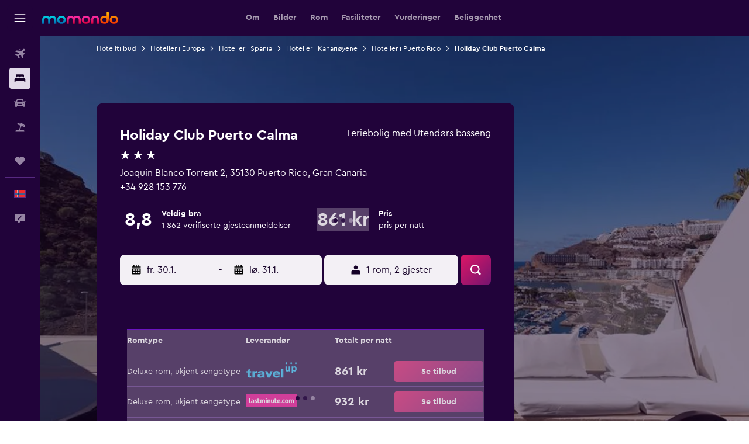

--- FILE ---
content_type: text/html;charset=UTF-8
request_url: https://www.momondo.no/hotell/puerto-rico-gran-canaria/Holiday-Club-Puerto-Calma.mhd833942.ksp
body_size: 113346
content:
<!DOCTYPE html>
<html lang='no-no' dir='ltr'>
<head>
<meta name="r9-version" content="R801c"/><meta name="r9-built" content="20260121.113800"/><meta name="r9-rendered" content="Thu, 22 Jan 2026 09:55:44 GMT"/><meta name="r9-build-number" content="14"/><link rel="stylesheet" href="https://content.r9cdn.net/res/combined.css?v=948ea7f5090d436fa333e8f8fe4e75e9a07d82a8&amp;cluster=4"/><link rel="stylesheet" href="https://content.r9cdn.net/res/combined.css?v=1c16a6ddda13db9d8f65bcf37db984bfeb05288d&amp;cluster=4"/><meta name="viewport" content="width=device-width, initial-scale=1, minimum-scale=1"/><meta name="format-detection" content="telephone=no"/><link rel="icon" href="/favicon.ico" sizes="any"/><link rel="icon" href="/icon.svg" type="image/svg+xml"/><title>Holiday Club Puerto Calma i Puerto Rico, Spania fra 861 kr: Tilbud, vurderinger og bilder | momondo</title><meta name="description" content="Finn rom fra 861 kr til 3 389 kr på Holiday Club Puerto Calma. Sammenlign romtyper og priser fra 25 leverandører. Les 1 862 vurderinger fra tidligere gjester og se 26 bilder."/><link rel="preconnect" href="apis.google.com"/><link rel="dns-prefetch" href="apis.google.com"/><link rel="preconnect" href="www.googletagmanager.com"/><link rel="dns-prefetch" href="www.googletagmanager.com"/><link rel="preconnect" href="www.google-analytics.com"/><link rel="dns-prefetch" href="www.google-analytics.com"/><script type="text/javascript">
var safari13PlusRegex = /Macintosh;.*?Version\/(1[3-9]|[2-9][0-9]+)(\.[0-9]+)* Safari/;
if (
window &&
window.navigator &&
window.navigator.userAgent &&
window.navigator.userAgent.indexOf('Safari') > -1 &&
window.navigator.userAgent.indexOf('Chrome') === -1 &&
safari13PlusRegex.test(window.navigator.userAgent)
) {
if (
'ontouchstart' in window &&
(!('cookieEnabled' in window.navigator) || window.navigator.cookieEnabled)
) {
if (
decodeURIComponent(document.cookie).indexOf('pmov=') < 0 &&
decodeURIComponent(document.cookie).indexOf('oo.tweb=') < 0
) {
var d = new Date();
d.setTime(d.getTime() + 90 * 24 * 60 * 60 * 1000);
document.cookie = 'pmov=tb;path=/;expires=' + d.toUTCString();
}
}
}
</script><meta name="kayak_page" content="hotel,static-hotel-detail,unknown"/><meta name="seop" content="833942"/><meta name="seo-cache" content="true"/><meta name="kayak_seo_splitxp" content="seo-mm-hdp-header-v2=control-group,seo-hotel-details-shared-ui-form=disabled"/><script type="text/javascript">
var DynamicContextPromise = (function (handler) {
this.status = 0;
this.value = undefined;
this.thenCallbacks = [];
this.catchCallbacks = [];
this.then = function(fn) {
if (this.status === 0) {
this.thenCallbacks.push(fn);
}
if (this.status === 1) {
fn(this.value);
}
return this;
}.bind(this);
this.catch = function(fn) {
if (this.status === 0) {
this.catchCallbacks.push(fn);
}
if (this.status === 2) {
fn(this.value);
}
return this;
}.bind(this);
var resolve = function(value) {
if (this.status === 0) {
this.status = 1;
this.value = value;
this.thenCallbacks.forEach(function(fn) {
fn(value)
});
}
}.bind(this);
var reject = function(value) {
if (this.status === 0) {
this.status = 2;
this.value = value;
this.catchCallbacks.forEach(function(fn) {
fn(value)
});
}
}.bind(this);
try {
handler(resolve, reject);
} catch (err) {
reject(err);
}
return {
then: this.then,
catch: this.catch,
};
}).bind({})
var ie = (function () {
var undef,
v = 3,
div = document.createElement('div'),
all = div.getElementsByTagName('i');
while (div.innerHTML = '<!--[if gt IE ' + (++v) + ']><i></i><![endif]-->', all[0]);
return v > 4 ? v : undef;
}());
var xhr = ie <= 9 ? new XDomainRequest() : new XMLHttpRequest();
var trackingQueryParams = "";
var getOnlyValidParams = function(paramsList, reservedParamsList) {
var finalParamsList = [];
for (var i = 0; i < paramsList.length; i++) {
if (reservedParamsList.indexOf(paramsList[i].split('=')[0]) == -1) {
finalParamsList.push(paramsList[i]);
}
}
return finalParamsList;
}
var removeUnnecessaryQueryStringChars = function(paramsString) {
if (paramsString.charAt(0) === '?') {
return paramsString.substr(1);
}
return paramsString;
}
var reservedParamsList = ['vertical', 'pageId', 'subPageId', 'originalReferrer', 'seoPlacementId', 'seoLanguage', 'seoCountry', 'tags'];
var paramsString = window.location && window.location.search;
if (paramsString) {
paramsString = removeUnnecessaryQueryStringChars(paramsString);
var finalParamsList = getOnlyValidParams(paramsString.split('&'), reservedParamsList)
trackingQueryParams = finalParamsList.length > 0 ? "&" + finalParamsList.join("&") + "&seo=true" : "";
}
var trackingUrl = '/s/run/fpc/context' +
'?vertical=hotel' +
'&pageId=static-hotel-detail' +
'&subPageId=' +
'&originalReferrer=' + encodeURIComponent(document.referrer) +
'&seoPlacementId=' + encodeURIComponent('833942') +
'&tags=' + encodeURIComponent('') +
'&origin=' + encodeURIComponent('') +
'&destination=' + encodeURIComponent('') +
'&isSeoPage=' + encodeURIComponent('true') +
'&domain=' + encodeURIComponent(window.location.host) +
trackingQueryParams;
xhr.open('GET', trackingUrl, true);
xhr.responseType = 'json';
window.R9 = window.R9 || {};
window.R9.unhiddenElements = [];
window.R9.dynamicContextPromise = new DynamicContextPromise(function(resolve, reject) {
xhr.onload = function () {
if (xhr.readyState === xhr.DONE && xhr.status === 200) {
window.R9 = window.R9 || {};
window.R9.globals = window.R9.globals || {};
resolve(xhr.response);
if (xhr.response['formToken']) {
R9.globals.formtoken = xhr.response['formToken'];
}
if (xhr.response['jsonPlacementEnabled'] && xhr.response['jsonGlobalPlacementEnabled']) {
if (xhr.response['placement']) {
R9.globals.placement = xhr.response['placement'];
}
if (xhr.response['affiliate']) {
R9.globals.affiliate = xhr.response['affiliate'];
}
}
if (xhr.response['dsaRemovableFields']) {
var dsaRemovableParamsList = xhr.response['dsaRemovableFields'];
var query = window.location.search.slice(1) || "";
var params = query.split('&');
var needRemoveParams = false;
for (var i = 0; i < dsaRemovableParamsList.length; i++) {
if (query.indexOf(dsaRemovableParamsList[i] + '=') != -1) {
needRemoveParams = true;
break;
}
}
if (needRemoveParams) {
var path = window.location.pathname;
var finalQuery = [];
for (var i = 0; i < params.length; i++) {
if (dsaRemovableParamsList.indexOf(params[i].split('=')[0]) == -1) {
finalQuery.push(params[i]);
}
}
if (window.history.replaceState) {
window.history.replaceState({}, document.title, path + (finalQuery.length > 0 ? '?' + finalQuery.join('&') : ''));
}
}
if(xhr.response['cachedCookieConsentEnabled']) {
var unhideElement = (elementId) => {
var elementToUnhide = document.querySelector(elementId);
if (elementToUnhide) {
window.R9.unhiddenElements = window.R9.unhiddenElements || [];
window.R9.unhiddenElements.push(elementId.replace('#', ''));
elementToUnhide.removeAttribute('hidden');
elementToUnhide.dispatchEvent(new Event('initialStaticHideRemove'));
}
}
var unhideCookieConsent = () => {
if (xhr.response['showSharedIabTcfDialog']) {
unhideElement('#iab-tcf-dialog');
}
if (xhr.response['showDataTransferDisclaimerDialog']) {
unhideElement('#shared-data-transfer-disclaimer-dialog');
}
if (xhr.response['showTwoPartyConsentDialog']) {
unhideElement('#shared-two-part-consent-dialog');
}
}
if (document.readyState === "loading") {
document.addEventListener("DOMContentLoaded", unhideCookieConsent);
} else {
unhideCookieConsent();
}
}
}
} else {
reject(xhr.response);
}
};
})
xhr.send('');
</script><link rel="canonical" href="https://www.momondo.no/hotell/puerto-rico-gran-canaria/Holiday-Club-Puerto-Calma.mhd833942.ksp"/><link rel="alternate" hrefLang="es-CL" href="https://www.momondo.cl/hoteles/puerto-rico-gran-canaria/Holiday-Club-Puerto-Calma.mhd833942.ksp"/><link rel="alternate" hrefLang="es-CO" href="https://www.momondo.com.co/hoteles/puerto-rico-gran-canaria/Holiday-Club-Puerto-Calma.mhd833942.ksp"/><link rel="alternate" hrefLang="da-DK" href="https://www.momondo.dk/hoteller/puerto-rico-gran-canaria/Holiday-Club-Puerto-Calma.mhd833942.ksp"/><link rel="alternate" hrefLang="es-ES" href="https://www.momondo.es/hoteles/puerto-rico-gran-canaria/Holiday-Club-Puerto-Calma.mhd833942.ksp"/><link rel="alternate" hrefLang="es-MX" href="https://www.momondo.mx/hoteles/puerto-rico-gran-canaria/Holiday-Club-Puerto-Calma.mhd833942.ksp"/><link rel="alternate" hrefLang="es-UY" href="https://www.es.momondo.com/hoteles/puerto-rico-gran-canaria/Holiday-Club-Puerto-Calma.mhd833942.ksp"/><link rel="alternate" hrefLang="es-PE" href="https://www.momondo.com.pe/hoteles/puerto-rico-gran-canaria/Holiday-Club-Puerto-Calma.mhd833942.ksp"/><link rel="alternate" hrefLang="en-GB" href="https://www.momondo.co.uk/hotels/puerto-rico-gran-canaria/Holiday-Club-Puerto-Calma.mhd833942.ksp"/><link rel="alternate" hrefLang="en-IE" href="https://www.momondo.ie/hotels/puerto-rico-gran-canaria/Holiday-Club-Puerto-Calma.mhd833942.ksp"/><link rel="alternate" hrefLang="no-NO" href="https://www.momondo.no/hotell/puerto-rico-gran-canaria/Holiday-Club-Puerto-Calma.mhd833942.ksp"/><link rel="alternate" hrefLang="sv-SE" href="https://www.momondo.se/hotell/puerto-rico-gran-canaria/Holiday-Club-Puerto-Calma.mhd833942.ksp"/><meta property="og:image" content="https://content.r9cdn.net/rimg/himg/d6/37/2c/expediav2-833942-5c5e6e-313697.jpg?width=1200&amp;height=630&amp;crop=false"/><meta property="og:image:width" content="1200"/><meta property="og:image:height" content="630"/><meta property="og:title" content="Holiday Club Puerto Calma i Puerto Rico, Spania fra 861 kr: Tilbud, vurderinger og bilder | momondo"/><meta property="og:type" content="website"/><meta property="og:description" content="Finn rom fra 861 kr til 3 389 kr på Holiday Club Puerto Calma. Sammenlign romtyper og priser fra 25 leverandører. Les 1 862 vurderinger fra tidligere gjester og se 26 bilder."/><meta property="og:url" content="https://www.momondo.no/hotell/puerto-rico-gran-canaria/Holiday-Club-Puerto-Calma.mhd833942.ksp"/><meta property="og:site_name" content="momondo"/><meta property="fb:pages" content="148785901841216"/><meta property="twitter:title" content="Holiday Club Puerto Calma i Puerto Rico, Spania fra 861 kr: Tilbud, vurderinger og bilder | momondo"/><meta name="twitter:description" content="Finn rom fra 861 kr til 3 389 kr på Holiday Club Puerto Calma. Sammenlign romtyper og priser fra 25 leverandører. Les 1 862 vurderinger fra tidligere gjester og se 26 bilder."/><meta name="twitter:image:src" content="https://content.r9cdn.net/rimg/himg/d6/37/2c/expediav2-833942-5c5e6e-313697.jpg?width=440&amp;height=220&amp;crop=false"/><meta name="twitter:card" content="summary_large_image"/><meta name="twitter:site" content="@momondo"/><meta name="twitter:creator" content="@momondo"/><meta name="robots" content="noodp"/><link rel="apple-touch-icon" href="/apple-touch-icon.png"/><link rel="apple-touch-icon" sizes="60x60" href="/apple-touch-icon-60x60.png"/><link rel="apple-touch-icon" sizes="76x76" href="/apple-touch-icon-76x76.png"/><link rel="apple-touch-icon" sizes="120x120" href="/apple-touch-icon-120x120.png"/><link rel="apple-touch-icon" sizes="152x152" href="/apple-touch-icon-152x152.png"/><link rel="apple-touch-icon" sizes="167x167" href="/apple-touch-icon-167x167.png"/><link rel="apple-touch-icon" sizes="180x180" href="/apple-touch-icon-180x180.png"/><script type="application/ld+json">{"@context":"http://schema.org","@type":"BreadcrumbList","itemListElement":[{"@type":"ListItem","position":"1","item":{"@id":"https://www.momondo.no/hotell","name":"Hotelltilbud"}},{"@type":"ListItem","position":"2","item":{"@id":"/hotell/europa","name":"Hoteller i Europa"}},{"@type":"ListItem","position":"3","item":{"@id":"/hotell/spania","name":"Hoteller i Spania"}},{"@type":"ListItem","position":"4","item":{"@id":"/hotell/canary-islands.ksp","name":"Hoteller i Kanariøyene"}},{"@type":"ListItem","position":"5","item":{"@id":"/hotell/puerto-rico-gran-canaria","name":"Hoteller i Puerto Rico"}},{"@type":"ListItem","position":"6","item":{"@id":"/hotell/puerto-rico-gran-canaria/Holiday-Club-Puerto-Calma.mhd833942.ksp","name":"Holiday Club Puerto Calma"}}]}</script><script type="application/ld+json">{"@context":"http://schema.org","@type":"FAQPage","mainEntity":[{"@type":"Question","name":"Hvordan er Holiday Club Puerto Calma sammenlignet med andre hoteller med 3 stjerne i Puerto Rico?","acceptedAnswer":{"@type":"Answer","text":"Holiday Club Puerto Calma ligger som regel under gjennomsnittsprisen for 3-stjerners hoteller i Puerto Rico. I gjennomsnitt kan du forvente deg å betale 2 110 kr per natt i Puerto Rico. Holiday Club Puerto Calma koster normalt 1 116 kr per natt, noe som er 994 kr billigere enn gjennomsnittet i Puerto Rico. <a href='/hotell/puerto-rico-gran-canaria/Holiday-Club-Puerto-Calma.mhd833942.ksp'>Visit the hotel page for more details.</a>"}},{"@type":"Question","name":"Hvor langt er det mellom Holiday Club Puerto Calma og Las Palmas de Gran Canaria Gran Canaria Las Palmas?","acceptedAnswer":{"@type":"Answer","text":"Kjøreturen fra Las Palmas de Gran Canaria Gran Canaria Las Palmas til Holiday Club Puerto Calma tar ca. 1 time 6 minutter avhengig av trafikken, og avstanden er 35,6 km. Hoteller i mer tettbygde områder kan oppleve mer trafikk som også vil påvirke reisetiden din. <a href='/hotell/puerto-rico-gran-canaria/Holiday-Club-Puerto-Calma.mhd833942.ksp'>Visit the hotel page for more details.</a>"}},{"@type":"Question","name":"Hvordan kommer man seg enklest fra Las Palmas de Gran Canaria Gran Canaria Las Palmas til Holiday Club Puerto Calma?","acceptedAnswer":{"@type":"Answer","text":"Hvis du har planer om å leie en bil for å komme deg fra Las Palmas de Gran Canaria Gran Canaria Las Palmas til hotellet, er det veldig greit å vite at Holiday Club Puerto Calma tilbyr gjestene parkering. Prisen på leiebiler i området ligger normalt på 179 kr/dag for en standardmodell. Hvis du er ute etter et enkelt reisealternativ for å komme deg fra Las Palmas de Gran Canaria Gran Canaria Las Palmas til Holiday Club Puerto Calma, bør du vurdere å ringe en taxi eller samkjøringstjeneste som kjører deg til hotellet så vel som rundt i byen under oppholdet ditt. <a href='/hotell/puerto-rico-gran-canaria/Holiday-Club-Puerto-Calma.mhd833942.ksp'>Visit the hotel page for more details.</a>"}},{"@type":"Question","name":"Finnes det ulike matalternativer på Holiday Club Puerto Calma?","acceptedAnswer":{"@type":"Answer","text":"Holiday Club Puerto Calma har en restaurant på området som gjester eller andre kan bruke. Spør resepsjonen om kjøkkenets åpningstider eller ring Holiday Club Puerto Calma på <a href='tel:+34 928 153 776' rel='nofollow'>+34 928 153 776</a>. <a href='/hotell/puerto-rico-gran-canaria/Holiday-Club-Puerto-Calma.mhd833942.ksp'>Visit the hotel page for more details.</a>"}},{"@type":"Question","name":"Har Holiday Club Puerto Calma basseng?","acceptedAnswer":{"@type":"Answer","text":"Ja, Holiday Club Puerto Calma har et basseng som gjestene kan benytte. Ofte har bassenger ulike restriksjoner basert på tidspunkt på dagen, så sjekk dette med resepsjonen før du bruker bassenget. <a href='/hotell/puerto-rico-gran-canaria/Holiday-Club-Puerto-Calma.mhd833942.ksp'>Visit the hotel page for more details.</a>"}},{"@type":"Question","name":"Hva er telefonnummeret til Holiday Club Puerto Calma?","acceptedAnswer":{"@type":"Answer","text":"Hvis du har spørsmål vedrørende oppholdet ditt på Holiday Club Puerto Calma, kan du ringe <a href='tel:+34 928 153 776' rel='nofollow'>+34 928 153 776</a>. <a href='/hotell/puerto-rico-gran-canaria/Holiday-Club-Puerto-Calma.mhd833942.ksp'>Visit the hotel page for more details.</a>"}},{"@type":"Question","name":"Har Holiday Club Puerto Calma Wi–Fi?","acceptedAnswer":{"@type":"Answer","text":"Ja, Holiday Club Puerto Calma tilbyr gjestene sine gratis Wi–Fi. <a href='/hotell/puerto-rico-gran-canaria/Holiday-Club-Puerto-Calma.mhd833942.ksp'>Visit the hotel page for more details.</a>"}},{"@type":"Question","name":"Har gjester på Holiday Club Puerto Calma tilgang til et treningssenter?","acceptedAnswer":{"@type":"Answer","text":"Holiday Club Puerto Calma har ikke et treningssenter tilgjengelig for gjestene. Ikke alle hotelltreningssentre er åpen døgnet rundt, så vi anbefaler deg å spørre resepsjonen om åpningstidene. <a href='/hotell/puerto-rico-gran-canaria/Holiday-Club-Puerto-Calma.mhd833942.ksp'>Visit the hotel page for more details.</a>"}},{"@type":"Question","name":"Hva er utsjekkingstiden på Holiday Club Puerto Calma?","acceptedAnswer":{"@type":"Answer","text":"Holiday Club Puerto Calma har utsjekkingstid 11:00. Sen utsjekking kan være tilgjengelig på forespørsel i resepsjonen. <a href='/hotell/puerto-rico-gran-canaria/Holiday-Club-Puerto-Calma.mhd833942.ksp'>Visit the hotel page for more details.</a>"}},{"@type":"Question","name":"Hvor mye koster et rom på Holiday Club Puerto Calma?","acceptedAnswer":{"@type":"Answer","text":"Prisen varierer etter hvilken romtype du foretrekker, og hvilke datoer du reiser på. Gjennomsnittspris per natt på Holiday Club Puerto Calma, Puerto Rico er 1 561 kr, men du kan finne priser helt nede i 957 kr. Du kan finne priser for din neste reise <a href='#rooms'>i skjemaet over</a>. <a href='/hotell/puerto-rico-gran-canaria/Holiday-Club-Puerto-Calma.mhd833942.ksp'>Visit the hotel page for more details.</a>"}},{"@type":"Question","name":"Hvor mange tilbydere søker momondo blant for Puerto Rico fra hoteller?","acceptedAnswer":{"@type":"Answer","text":"Fra og med januar 2026, er det 327 tilbydere å velge mellom fra Puerto Rico hoteller. <a href='/hotell/puerto-rico-gran-canaria/Holiday-Club-Puerto-Calma.mhd833942.ksp'>Visit the hotel page for more details.</a>"}},{"@type":"Question","name":"Når oppdaterte momondo sist prisene for Puerto Rico fra hoteller sist?","acceptedAnswer":{"@type":"Answer","text":"Pris for Puerto Rico fra hoteller oppdateres daglig. <a href='/hotell/puerto-rico-gran-canaria/Holiday-Club-Puerto-Calma.mhd833942.ksp'>Visit the hotel page for more details.</a>"}}]}</script><script type="application/ld+json">{"@context":"http://schema.org","@type":"Hotel","name":"Holiday Club Puerto Calma","url":"https://www.momondo.no/hotell/puerto-rico-gran-canaria/Holiday-Club-Puerto-Calma.mhd833942.ksp","starRating":"3","telephone":"+34 928 153 776","address":{"@type":"PostalAddress","streetAddress":"Joaquin Blanco Torrent 2","addressLocality":"Puerto Rico","postalCode":"35130","addressRegion":"Gran Canaria","addressCountry":"Spania"},"priceRange":"1 116 kr","image":"https://content.r9cdn.net/himg/d6/37/2c/expediav2-833942-5c5e6e-313697.jpg","photo":[{"@type":"ImageObject","contentUrl":"/himg/d6/37/2c/expediav2-833942-5c5e6e-313697.jpg","description":"Puerto Rico Hotel - Holiday Club Puerto Calma Balkong"},{"@type":"ImageObject","contentUrl":"/himg/ee/9e/a8/expedia_group-833942-182574173-615579.jpg","description":"Puerto Rico Hotel - Holiday Club Puerto Calma Utsikt"},{"@type":"ImageObject","contentUrl":"/himg/03/1b/29/expedia_group-833942-110879638-214769.jpg","description":"Puerto Rico Hotel - Holiday Club Puerto Calma Resepsjon"},{"@type":"ImageObject","contentUrl":"/himg/dd/b9/62/expedia_group-833942-36464948-692980.jpg","description":"Puerto Rico Hotel - Holiday Club Puerto Calma Svømmebasseng"},{"@type":"ImageObject","contentUrl":"/himg/83/48/c6/expediav2-833942-ae4f74-377684.jpg","description":"Puerto Rico Hotel - Holiday Club Puerto Calma Stue"},{"@type":"ImageObject","contentUrl":"/himg/9a/c4/34/expedia_group-833942-45ac43-262553.jpg","description":"Puerto Rico Hotel - Holiday Club Puerto Calma Balkong"},{"@type":"ImageObject","contentUrl":"/himg/61/97/81/expedia_group-833942-231834025-960420.jpg","description":"Puerto Rico Hotel - Holiday Club Puerto Calma Gym"},{"@type":"ImageObject","contentUrl":"/himg/41/a0/6f/expedia_group-833942-da3de7-032367.jpg","description":"Puerto Rico Hotel - Holiday Club Puerto Calma Utsikt"},{"@type":"ImageObject","contentUrl":"/himg/da/f8/11/expedia_group-833942-151489596-549760.jpg","description":"Puerto Rico Hotel - Holiday Club Puerto Calma Svømmebasseng"},{"@type":"ImageObject","contentUrl":"/himg/9a/9e/10/expedia_group-833942-69987452-389902.jpg","description":"Puerto Rico Hotel - Holiday Club Puerto Calma Resepsjon"},{"@type":"ImageObject","contentUrl":"/himg/4b/2f/8e/expedia_group-833942-60704084-603501.jpg","description":"Puerto Rico Hotel - Holiday Club Puerto Calma Svømmebasseng"},{"@type":"ImageObject","contentUrl":"/himg/52/e2/5b/expedia_group-833942-114056562-609745.jpg","description":"Puerto Rico Hotel - Holiday Club Puerto Calma Svømmebasseng"},{"@type":"ImageObject","contentUrl":"/himg/98/29/d1/expedia_group-833942-192702726-584290.jpg","description":""},{"@type":"ImageObject","contentUrl":"/himg/43/d2/6d/expedia_group-833942-249987235-425403.jpg","description":"Puerto Rico Hotel - Holiday Club Puerto Calma Svømmebasseng"},{"@type":"ImageObject","contentUrl":"/himg/77/86/3b/expedia_group-833942-94183973-413522.jpg","description":""},{"@type":"ImageObject","contentUrl":"/himg/75/7d/e5/expedia_group-833942-23365915-401645.jpg","description":""},{"@type":"ImageObject","contentUrl":"/himg/e9/e5/11/expedia_group-833942-111021698-437122.jpg","description":"Puerto Rico Hotel - Holiday Club Puerto Calma Restaurant"},{"@type":"ImageObject","contentUrl":"/himg/94/5e/8f/expedia_group-833942-182943797-621613.jpg","description":"Puerto Rico Hotel - Holiday Club Puerto Calma Resepsjon"},{"@type":"ImageObject","contentUrl":"/himg/ea/0b/95/expedia_group-833942-110437513-448636.jpg","description":""},{"@type":"ImageObject","contentUrl":"/himg/97/75/c2/expedia_group-833942-238960510-245760.jpg","description":"Puerto Rico Hotel - Holiday Club Puerto Calma Gym"},{"@type":"ImageObject","contentUrl":"/himg/22/1c/0b/expedia_group-833942-247359292-136071.jpg","description":""},{"@type":"ImageObject","contentUrl":"/himg/c4/d7/05/expedia_group-833942-252151525-383007.jpg","description":""},{"@type":"ImageObject","contentUrl":"/himg/88/4d/6e/expediav2-833942-98023a-211516.jpg","description":"Puerto Rico Hotel - Holiday Club Puerto Calma Kjøkken"},{"@type":"ImageObject","contentUrl":"/himg/1c/ec/7a/expedia_group-833942-256472294-431329.jpg","description":"Puerto Rico Hotel - Holiday Club Puerto Calma Balkong"},{"@type":"ImageObject","contentUrl":"/himg/67/e5/21/expedia_group-833942-241021753-419487.jpg","description":"Puerto Rico Hotel - Holiday Club Puerto Calma Gym"},{"@type":"ImageObject","contentUrl":"/himg/ee/92/ac/expedia_group-833942-57283463-064605.jpg","description":""}],"aggregateRating":{"@type":"AggregateRating","bestRating":"100","ratingValue":"88","ratingCount":"1864"},"amenityFeature":["Vinglass","Minibank","Vannkoker","Hele enheten ligger i første etasje","Bilutleie","Vekkeservice","Tilgjengelig for rullestolbrukere","Wi–Fi tilgjengelig i alle områdene","Internett","Daglig rengjøring","Familierom","Babysenger tilgjengelig","Valutaveksling","Brannslukkingsapparat","Flatskjerm-TV","Gratis toalettartikler","Oppvarmet basseng","Røykvarslere","Utfluktsskranke","Golf","Barnebasseng","Utendørs basseng","Darts","Dykking","Tilgang med nøkkelkort","Overvåkningskameraer på fellesområder","Måltider for barn","Overvåkningskameraer utenfor eiendommen","Kjøkkenutstyr","Restaurant","Bar/Lounge","Ekspress utsjekking","Parkering","Hårføner","Treningssenter","Kabel- eller satellitt-TV","Utsikt mot fjell","Klimaanlegg","Fjærfri pute","Utendørs spiseplass","Hagemøbler","Flyplasstransport (tillegg)","Bordtennis","Badehåndklær","Lekeplass","Basseng med utsikt","Biljard","Privat bad","Hage","Kjøkken","Døgnåpen resepsjon","Røykeområde","Privat inngang","Minikjøkken","Bagasjeoppbevaring","Privat parkering","Transfertjeneste (mot ekstra avgift)","Utsikt mot rolig gate","Gratis WiFi","Terrasse/patio","Handicapvennlig","Barrierefri dusj","Strandstoler","Takbasseng","Sengetøy","Håndklær","Bankboks","Havutsikt","Oppholdsrom","Heis","Sjampo","Bassengbar","Dusj","Oppvaskmaskin","Strykejern og strykebrett","Dusjstol","Tilgjengelig med heis","Spisesal","Tilgjengelig parkering","Førstehjelpsskrin","Ekstra bad","Mikrobølgeovn","Snackbar","Stikkontakt nær sengen","Ekstra toalett","Sofa","Sovesofa","Solarium","Balkong","Komfyrtopp","Kroppssåpe","Vannflaske","Te-/kaffetrakter","Telefon","Vannkjele","Flisgulv/marmorgulv","Brødrister","Kjøleskap","Toalett","Toalettpapir","Toalett med støttehåndtak","Sauna","Høy barnestol","Utsikt over byen","Klesstativ","Søppeldunker","Kaffemaskin","TV","De øvre etasjene nås via heis","Balsam","Skrivebord","Frittstående","Spiseplass","Spisebord","Walk-in-dusj","Garderobe eller skap","Tørkestativ for klær","DVD-spiller"]}</script><script type="application/ld+json">{"@context":"https://schema.org","@type":"ItemList","itemListOrder":"https://schema.org/ItemListUnordered","description":"Se tilgjengelige hotellrom på Holiday Club Puerto Calma med priser og romtyper.","itemListElement":[{"@type":"ListItem","position":1,"item":{"@type":"Offer","price":861.16,"priceCurrency":"NOK","availability":"https://schema.org/InStock","validFrom":"2026-01-29","itemOffered":{"@type":"HotelRoom"}}}]}</script><script type="application/ld+json">{"@context":"https://schema.org","@type":"TouristDestination","name":"Puerto Rico"}</script><script type="application/ld+json">[{"@context":"https://schema.org","@type":"TouristAttraction","geo":{"@type":"GeoCoordinates","latitude":27.7849,"longitude":-15.71375}},{"@context":"https://schema.org","@type":"TouristAttraction","geo":{"@type":"GeoCoordinates","latitude":27.79021,"longitude":-15.72429}},{"@context":"https://schema.org","@type":"TouristAttraction","geo":{"@type":"GeoCoordinates","latitude":27.80092039560261,"longitude":-15.718378633590646}}]</script><script type="application/ld+json">{"@context":"https://schema.org","@type":"ItemList","itemListOrder":"https://schema.org/ItemListUnordered","description":"Sammenlign priser for ulike rom på Holiday Club Puerto Calma","itemListElement":[{"@type":"ListItem","position":1,"item":{"@type":"ItemList","name":"Dobbeltrom","price":937,"priceCurrency":"NOK"}},{"@type":"ListItem","position":2,"item":{"@type":"ItemList","name":"Deluxe rom","price":861.16,"priceCurrency":"NOK"}},{"@type":"ListItem","position":3,"item":{"@type":"ItemList","name":"Standardrom","price":1237.48,"priceCurrency":"NOK"}},{"@type":"ListItem","position":4,"item":{"@type":"ItemList","name":"Superior Rom","price":1198.01,"priceCurrency":"NOK"}}]}</script><meta name="kayak_content_type" content="833942,standard"/>
</head>
<body class='bd-default bd-mo react react-st no_NO '><div id='root'><div class="c--AO"><nav class="mZv3" aria-label="Hurtigtaster"><a href="#main">Gå til hovedinnhold</a></nav><div data-testid="page-top-anchor" aria-live="polite" aria-atomic="true" tabindex="-1" style="position:absolute;width:1px;height:1px;margin:-1px;padding:0;overflow:hidden;clip-path:inset(50%);white-space:nowrap;border:0"></div><header class="mc6t mc6t-mod-sticky-always" style="height:62px;top:0px"><div class="mc6t-wrapper"><div><div class="mc6t-banner mc6t-mod-sticky-non-mobile"></div></div><div class="mc6t-main-content mc6t-mod-bordered" style="height:62px"><div class="common-layout-react-HeaderV2 V_0p V_0p-mod-branded V_0p-mod-side-nav-ux-v2"><div class="wRhj wRhj-mod-justify-start wRhj-mod-grow"><div class="mc6t-nav-button mc6t-mod-hide-empty"><div role="button" tabindex="0" class="ZGw- ZGw--mod-size-medium ZGw--mod-variant-default" aria-label="Åpne hovednavigasjon"><svg viewBox="0 0 200 200" width="20" height="20" xmlns="http://www.w3.org/2000/svg" role="presentation"><path d="M191.67 50H8.33V33.33h183.33V50zm0 100H8.33v16.67h183.33V150zm0-58.33H8.33v16.67h183.33V91.67z"/></svg></div></div><div class="mc6t-logo mc6t-mod-hide-empty"><div class="gPDR gPDR-mod-focus-keyboard gPDR-momondo gPDR-non-compact gPDR-main-logo-mobile gPDR-mod-reduced-size"><a class="gPDR-main-logo-link" href="/" itemProp="https://schema.org/logo" aria-label="Gå til momondo hjemmesiden"><div class="gPDR-main-logo" style="animation-duration:2000ms"><span style="transform:translate3d(0,0,0);vertical-align:middle;-webkit-font-smoothing:antialiased;-moz-osx-font-smoothing:grayscale;width:auto;height:auto" class="gPDR-logo-image"><svg width="100%" height="100%" xmlns="http://www.w3.org/2000/svg" viewBox="0 0 250 38" role="presentation" style="width:inherit;height:inherit;line-height:inherit;color:inherit"><defs><linearGradient id="logos806a-1" x2="0" y2="100%"><stop offset="0" stop-color="#00d7e5"/><stop offset="1" stop-color="#0066ae"/></linearGradient><linearGradient id="logos806b-1" x2="0" y2="100%"><stop offset="0" stop-color="#ff30ae"/><stop offset="1" stop-color="#d1003a"/></linearGradient><linearGradient id="logos806c-1" x2="0" y2="100%"><stop offset="0" stop-color="#ffba00"/><stop offset="1" stop-color="#f02e00"/></linearGradient></defs><path fill="url(#logos806a-1)" d="M23.2 15.5c2.5-2.7 6-4.4 9.9-4.4 8.7 0 13.4 6 13.4 13.4v12.8c0 .3-.3.5-.5.5h-6c-.3 0-.5-.2-.5-.5V24.5c0-4.6-3.1-5.9-6.4-5.9-3.2 0-6.4 1.3-6.4 5.9v12.8c0 .3-.3.5-.5.5h-5.9c-.3 0-.5-.2-.5-.5V24.5c0-4.6-3.1-5.9-6.4-5.9-3.2 0-6.4 1.3-6.4 5.9v12.8c0 .3-.3.5-.5.5h-6c-.3 0-.5-.2-.5-.5V24.5c0-7.4 4.7-13.4 13.3-13.4 4 0 7.5 1.7 9.9 4.4m54.3 9.1c0 7.5-5.2 13.4-14 13.4s-14-5.9-14-13.4c0-7.6 5.2-13.4 14-13.4 8.8-.1 14 5.9 14 13.4zm-6.7 0c0-3.7-2.4-6.8-7.3-6.8-5.2 0-7.3 3.1-7.3 6.8 0 3.7 2.1 6.8 7.3 6.8 5.1-.1 7.3-3.1 7.3-6.8z"/><path fill="url(#logos806b-1)" d="M103.8 15.5c2.5-2.7 6-4.4 9.9-4.4 8.7 0 13.4 6 13.4 13.4v12.8c0 .3-.3.5-.5.5h-5.9c-.3 0-.5-.2-.5-.5V24.5c0-4.6-3.1-5.9-6.4-5.9-3.2 0-6.4 1.3-6.4 5.9v12.8c0 .3-.3.5-.5.5H101c-.3 0-.5-.2-.5-.5V24.5c0-4.6-3.1-5.9-6.4-5.9-3.2 0-6.4 1.3-6.4 5.9v12.8c0 .3-.3.5-.5.5h-5.9c-.3 0-.5-.2-.5-.5V24.5c0-7.4 4.7-13.4 13.3-13.4 3.8 0 7.3 1.7 9.7 4.4m54.3 9.1c0 7.5-5.2 13.4-14 13.4s-14-5.9-14-13.4c0-7.6 5.2-13.4 14-13.4 8.7-.1 14 5.9 14 13.4zm-6.7 0c0-3.7-2.3-6.8-7.3-6.8-5.2 0-7.3 3.1-7.3 6.8 0 3.7 2.1 6.8 7.3 6.8 5.1-.1 7.3-3.1 7.3-6.8zm9.8-.1v12.8c0 .3.2.5.5.5h5.9c.3 0 .5-.2.5-.5V24.5c0-4.6 3.1-5.9 6.4-5.9 3.3 0 6.4 1.3 6.4 5.9v12.8c0 .3.2.5.5.5h5.9c.3 0 .5-.2.5-.5V24.5c0-7.4-4.5-13.4-13.4-13.4-8.7 0-13.2 6-13.2 13.4"/><path fill="url(#logos806c-1)" d="M218.4 0h-5.9c-.3 0-.5.2-.5.5v13c-1.3-1.2-4.3-2.4-7-2.4-8.8 0-14 5.9-14 13.4s5.2 13.4 14 13.4c8.7 0 14-5.2 14-14.6V.4c-.1-.2-.3-.4-.6-.4zm-13.5 31.3c-5.2 0-7.3-3-7.3-6.8 0-3.7 2.1-6.8 7.3-6.8 4.9 0 7.3 3 7.3 6.8s-2.2 6.8-7.3 6.8zM236 11.1c-8.8 0-14 5.9-14 13.4s5.2 13.4 14 13.4 14-5.9 14-13.4c0-7.4-5.3-13.4-14-13.4zm0 20.2c-5.2 0-7.3-3.1-7.3-6.8 0-3.7 2.1-6.8 7.3-6.8 4.9 0 7.3 3.1 7.3 6.8 0 3.8-2.2 6.8-7.3 6.8z"/></svg></span></div></a></div></div></div><div class="wRhj wRhj-mod-width-full-mobile wRhj-mod-justify-center wRhj-mod-allow-shrink"><div class="V_0p-search-display-wrapper"></div></div><div class="V_0p-secondary-navigation" style="margin:0;top:61px"><div class="N_ex N_ex-pres-default N_ex-mod-inline-spacing-top-none N_ex-mod-inline"><div class="N_ex-navigation-wrapper N_ex-mod-inline"><div class="N_ex-navigation-container"><div class="N_ex-navigation-items-wrapper"><div class="vHYk-button-wrapper vHYk-mod-pres-default"><div role="button" tabindex="0" class="vHYk vHYk-button" data-text="Om"><span>Om</span></div></div><div class="vHYk-button-wrapper vHYk-mod-pres-default vHYk-mod-hide-on-mobile"><div role="button" tabindex="0" class="vHYk vHYk-button" data-text="Bilder"><span>Bilder</span></div></div><div class="vHYk-button-wrapper vHYk-mod-pres-default"><div role="button" tabindex="0" class="vHYk vHYk-button" data-text="Rom"><span>Rom</span></div></div><div class="vHYk-button-wrapper vHYk-mod-pres-default"><div role="button" tabindex="0" class="vHYk vHYk-button" data-text="Fasiliteter"><span>Fasiliteter</span></div></div><div class="vHYk-button-wrapper vHYk-mod-pres-default"><div role="button" tabindex="0" class="vHYk vHYk-button" data-text="Vurderinger"><span>Vurderinger</span></div></div><div class="vHYk-button-wrapper vHYk-mod-pres-default"><div role="button" tabindex="0" class="vHYk vHYk-button" data-text="Beliggenhet"><span>Beliggenhet</span></div></div></div></div></div></div></div><div class="wRhj wRhj-mod-justify-end wRhj-mod-grow"><div><div class="common-layout-react-HeaderAccountWrapper theme-dark account--collapsible account--not-branded"><div class="ui-layout-header-HeaderTripsItem"></div></div></div></div><div class="c5ab7 c5ab7-mod-absolute c5ab7-collapsed c5ab7-mod-variant-accordion" style="top:62px"><div tabindex="-1" class="pRB0 pRB0-collapsed pRB0-mod-variant-accordion pRB0-mod-position-sticky" style="top:62px;height:calc(100vh - 62px)"><div><div class="pRB0-nav-items"><nav class="HtHs" aria-label="Søk"><ul class="HtHs-nav-list"><li><a href="/" aria-label="Søk etter flyvninger " class="dJtn dJtn-collapsed dJtn-mod-variant-accordion" aria-current="false"><svg viewBox="0 0 200 200" width="1.25em" height="1.25em" xmlns="http://www.w3.org/2000/svg" class="ncEv ncEv-rtl-aware dJtn-menu-item-icon" role="presentation" aria-hidden="true"><path d="M107.91 115.59l-23.6 17.77l10.49 28.28c.83 4.36-.53 8.9-3.65 12.02l-9.78 9.78l-23.54-41.34l-41.28-23.48l9.78-9.66c3.12-3.12 7.6-4.42 11.9-3.65l28.4 10.37l17.71-23.66l-11.79-11.79l-52.86-17.5l13.14-13.49c2.77-2.77 6.6-4.24 10.49-4.01l27.05 1.83l33.12 2.24l22.1 1.47l29.46-29.34c6.48-6.48 17.09-6.48 23.57 0c3.24 3.24 4.89 7.48 4.83 11.79c.06 4.3-1.59 8.54-4.83 11.78l-29.46 29.34l1.47 22.1l2.24 33.12l1.83 27.16c.29 3.83-1.12 7.6-3.83 10.31l-13.44 13.44l-17.74-53.09l-11.79-11.79zm67.76-26.52c-4.77-4.77-12.32-4.89-17.21-.35l2.24 33l14.97-14.97a12.488 12.488 0 000-17.68zm-64.81-64.82a12.488 12.488 0 00-17.68 0L78.21 39.22l33 2.24c4.54-4.89 4.42-12.43-.35-17.21z"/></svg><div class="dJtn-menu-item-title">Fly</div></a></li><li><a href="/hotell" aria-label="Søk etter overnattingssteder " class="dJtn dJtn-active dJtn-collapsed dJtn-mod-variant-accordion" aria-current="page"><svg viewBox="0 0 200 200" width="1.25em" height="1.25em" xmlns="http://www.w3.org/2000/svg" class="ncEv dJtn-menu-item-icon" role="presentation" aria-hidden="true"><path d="M170.83 46.67v36.67h-16.67v-3.33c0-7.42-5.92-13.33-13.33-13.33h-19.17c-7.42 0-13.33 5.92-13.33 13.33v3.33H91.66v-3.33c0-7.42-5.92-13.33-13.33-13.33H59.16c-7.42 0-13.33 5.92-13.33 13.33v3.33H29.16V46.67c0-7.42 5.92-13.33 13.33-13.33h115c7.42 0 13.33 5.92 13.33 13.33zm7.5 53.33H21.67c-7.42 0-13.33 5.92-13.33 13.33v53.33h16.67v-16.67h150v16.67h16.67v-53.33c0-7.42-5.92-13.33-13.33-13.33z"/></svg><div class="dJtn-menu-item-title">Overnattinger</div></a></li><li><a href="/leiebil" aria-label="Søk etter biler " class="dJtn dJtn-collapsed dJtn-mod-variant-accordion" aria-current="false"><svg viewBox="0 0 200 200" width="1.25em" height="1.25em" xmlns="http://www.w3.org/2000/svg" class="ncEv dJtn-menu-item-icon" role="presentation" aria-hidden="true"><path d="M25.03 83.33H5.7c-.83 0-1.5-.67-1.5-1.5v-11h20.83v12.5zm150 0h19.33c.83 0 1.5-.67 1.5-1.5v-11h-20.83v12.5zm8.33 17.5v65.83h-33.33v-16.67h-100v16.58l-33.33.08V100.9c0-7.33 6-13.33 13.33-13.33l2.5-.08l14.58-44.92c1.75-5.5 6.92-9.25 12.75-9.25h80.33c5.83 0 11 3.75 12.75 9.25l14.58 44.92h2.5c7.33 0 13.33 6 13.33 13.33zm-137.5 7.5c0-4.58-3.75-8.33-8.33-8.33s-8.33 3.75-8.33 8.33s3.75 8.33 8.33 8.33s8.33-3.75 8.33-8.33zm87.5 16.67c0-4.58-3.75-8.33-8.33-8.33h-50c-4.58 0-8.33 3.75-8.33 8.33s3.75 8.33 8.33 8.33h50c4.58 0 8.33-3.75 8.33-8.33zm16.67-37.5L137.86 50H62.2L50.03 87.5h100zm20.83 20.83c0-4.58-3.75-8.33-8.33-8.33s-8.33 3.75-8.33 8.33s3.75 8.33 8.33 8.33s8.33-3.75 8.33-8.33z"/></svg><div class="dJtn-menu-item-title">Bil</div></a></li><li><a href="/pakkereiser" aria-label="Søk etter pakkereiser " class="dJtn dJtn-collapsed dJtn-mod-variant-accordion" aria-current="false"><svg viewBox="0 0 200 200" width="1.25em" height="1.25em" xmlns="http://www.w3.org/2000/svg" class="ncEv dJtn-menu-item-icon" role="presentation" aria-hidden="true"><path d="M112.24 25.24L91.38 37.96c-3.4 2.04-6 5.27-7.34 8.95l-4.1 11.28l-27.41-9.98l4.36-11.98c.48-1.33.99-2.48 1.5-3.62c1.18-2.5 2.49-4.41 4-5.37c2.31-1.47 5.33-2.23 9.23-2.23l40.62.24zm49.51 124.74h-62l27.17-74.67l23.5 8.5l4.08-11.25c.75-2 .83-4.08.08-6L142.5 30.73l-6.42-5.33h-7.92l-32.5 19.75c-1.67 1-3.08 2.67-3.75 4.58l-4.17 11.33l23.5 8.5l-29.25 80.42H38.24c-7.33 0-13.25 5.92-13.25 13.25v11.75h150v-11.75c0-7.33-5.92-13.25-13.25-13.25zm29.54-75.84c-.83-2.61-2.65-5.13-5.64-7.64l-30.93-25.63l7.78 22.96c1.29 3.75 1.21 7.89-.13 11.57l-4.1 11.28l27.41 9.98l4.5-12.37c1.54-4.23 1.9-7.65 1.12-10.15z"/></svg><div class="dJtn-menu-item-title">Pakkereiser</div></a></li></ul></nav></div><div class="pRB0-line"></div><div class="pRB0-nav-items"><div><a href="#" class="eHiZ-mod-underline-none dJtn dJtn-collapsed dJtn-mod-variant-accordion" aria-label="Reiser " aria-current="false"><svg viewBox="0 0 200 200" width="1.25em" height="1.25em" xmlns="http://www.w3.org/2000/svg" class="ncEv dJtn-menu-item-icon" role="presentation" aria-hidden="true"><path d="M169.94 110.33l-19.75 19.75l-.92.92l-39.58 39.58c-.67.67-1.33 1.25-2 1.67c-.75.58-1.5 1.08-2.25 1.42c-.83.42-1.75.75-2.58 1c-.75.17-1.58.25-2.33.33h-1c-.75-.08-1.58-.17-2.33-.33c-.83-.25-1.75-.58-2.58-1c-.75-.33-1.5-.83-2.25-1.42c-.67-.42-1.33-1-2-1.67L50.79 131l-.92-.92l-19.75-19.75c-8.92-9-13.42-20.67-13.42-32.42s4.5-23.42 13.42-32.42c17.92-17.83 46.92-17.83 64.83 0l5.08 5.08l5.08-5.08c8.92-8.92 20.67-13.33 32.42-13.33s23.5 4.42 32.42 13.33c17.92 17.92 17.92 46.92 0 64.83z"/></svg><div class="dJtn-menu-item-title">Reiser</div></a></div></div><div class="pRB0-line"></div><div class="pRB0-nav-items"><div role="button" tabindex="0" aria-label="Velg språk " class="dJtn dJtn-collapsed dJtn-mod-variant-accordion"><div class="dJtn-menu-item-icon"><div class="IXOM IXOM-mod-size-xsmall"><span class="IXOM-flag-container IXOM-no IXOM-mod-bordered"><img class="DU4n DU4n-hidden" alt="Norge (Norsk)" width="18" height="12"/></span></div></div><div class="dJtn-menu-item-title">Norsk</div></div></div></div><div class="pRB0-navigation-links"><div class="F-Tz"></div></div></div></div><div class="c1yxs-hidden"><div class="c-ulo c-ulo-mod-always-render" aria-modal="true"><div class="c-ulo-viewport"><div tabindex="-1" class="c-ulo-content" style="max-width:640px"><div class="BLL2 BLL2-mod-variant-row BLL2-mod-padding-top-small BLL2-mod-padding-bottom-base BLL2-mod-padding-x-large"><div class="BLL2-main BLL2-mod-close-variant-dismiss BLL2-mod-dialog-variant-bottom-sheet-popup"><span class="BLL2-close BLL2-mod-close-variant-dismiss BLL2-mod-close-orientation-left BLL2-mod-close-button-padding-none"><button role="button" class="Py0r Py0r-mod-full-height-width Py0r-mod-variant-solid Py0r-mod-theme-none Py0r-mod-shape-default Py0r-mod-size-xsmall Py0r-mod-outline-offset" tabindex="0" aria-disabled="false" aria-label="Lukk"><div class="Py0r-button-container"><div class="Py0r-button-content"><svg viewBox="0 0 200 200" width="20" height="20" xmlns="http://www.w3.org/2000/svg" role="presentation"><path d="M111.83 100l61.83 61.83l-11.83 11.83L100 111.83l-61.83 61.83l-11.83-11.83L88.17 100L26.33 38.17l11.83-11.83l61.83 61.83l61.83-61.83l11.83 11.83L111.82 100z"/></svg></div></div></button></span><div class="BLL2-content"></div></div><div class="BLL2-bottom-content"><label class="hEI8" id="country-picker-search-label" for="country-picker-search">Søk etter et land eller språk</label><div role="presentation" tabindex="-1" class="puNl puNl-mod-cursor-inherit puNl-mod-font-size-base puNl-mod-radius-base puNl-mod-corner-radius-all puNl-mod-size-base puNl-mod-spacing-default puNl-mod-state-default puNl-mod-theme-form puNl-mod-validation-state-neutral puNl-mod-validation-style-border"><input class="NhpT NhpT-mod-radius-base NhpT-mod-corner-radius-all NhpT-mod-size-base NhpT-mod-state-default NhpT-mod-theme-form NhpT-mod-validation-state-neutral NhpT-mod-validation-style-border NhpT-mod-hide-native-clear-button" type="search" tabindex="0" aria-controls="country-picker-list" id="country-picker-search" autoComplete="off" placeholder="Søk etter et land eller språk" value=""/></div></div></div><div class="Qe5W Qe5W-mod-padding-none"><div class="daOL"><ul role="listbox" tabindex="0" id="country-picker-list" class="RHsd RHsd-mod-hide-focus-outline RHsd-mod-display-flex"><li id="en-AU-Australia (English)" role="option" class="pe5z" aria-selected="false"><a aria-current="false" class="dG4A" href="https://www.momondo.com.au" tabindex="-1"><div class="IXOM IXOM-mod-size-xsmall"><span class="IXOM-flag-container IXOM-au IXOM-mod-bordered"><img class="DU4n DU4n-hidden" alt="Australia (English)" width="18" height="12"/></span></div><span class="dG4A-label">Australia (English)</span></a></li><li id="fr-BE-Belgique (Français)" role="option" class="pe5z" aria-selected="false"><a aria-current="false" class="dG4A" href="https://www.fr.momondo.be/in?cc=be&amp;lc=fr" tabindex="-1"><div class="IXOM IXOM-mod-size-xsmall"><span class="IXOM-flag-container IXOM-be IXOM-mod-bordered"><img class="DU4n DU4n-hidden" alt="Belgique (Français)" width="18" height="12"/></span></div><span class="dG4A-label">Belgique (Français)</span></a></li><li id="nl-BE-België (Nederlands)" role="option" class="pe5z" aria-selected="false"><a aria-current="false" class="dG4A" href="https://www.momondo.be/in?cc=be&amp;lc=nl" tabindex="-1"><div class="IXOM IXOM-mod-size-xsmall"><span class="IXOM-flag-container IXOM-be IXOM-mod-bordered"><img class="DU4n DU4n-hidden" alt="België (Nederlands)" width="18" height="12"/></span></div><span class="dG4A-label">België (Nederlands)</span></a></li><li id="pt-BR-Brasil (Português)" role="option" class="pe5z" aria-selected="false"><a aria-current="false" class="dG4A" href="https://www.momondo.com.br" tabindex="-1"><div class="IXOM IXOM-mod-size-xsmall"><span class="IXOM-flag-container IXOM-br IXOM-mod-bordered"><img class="DU4n DU4n-hidden" alt="Brasil (Português)" width="18" height="12"/></span></div><span class="dG4A-label">Brasil (Português)</span></a></li><li id="en-CA-Canada (English)" role="option" class="pe5z" aria-selected="false"><a aria-current="false" class="dG4A" href="https://www.momondo.ca/in?cc=ca&amp;lc=en" tabindex="-1"><div class="IXOM IXOM-mod-size-xsmall"><span class="IXOM-flag-container IXOM-ca IXOM-mod-bordered"><img class="DU4n DU4n-hidden" alt="Canada (English)" width="18" height="12"/></span></div><span class="dG4A-label">Canada (English)</span></a></li><li id="fr-CA-Canada (Français)" role="option" class="pe5z" aria-selected="false"><a aria-current="false" class="dG4A" href="https://www.fr.momondo.ca/in?cc=ca&amp;lc=fr" tabindex="-1"><div class="IXOM IXOM-mod-size-xsmall"><span class="IXOM-flag-container IXOM-ca IXOM-mod-bordered"><img class="DU4n DU4n-hidden" alt="Canada (Français)" width="18" height="12"/></span></div><span class="dG4A-label">Canada (Français)</span></a></li><li id="cs-CZ-Česká republika (Čeština)" role="option" class="pe5z" aria-selected="false"><a aria-current="false" class="dG4A" href="https://www.momondo.cz" tabindex="-1"><div class="IXOM IXOM-mod-size-xsmall"><span class="IXOM-flag-container IXOM-cz IXOM-mod-bordered"><img class="DU4n DU4n-hidden" alt="Česká republika (Čeština)" width="18" height="12"/></span></div><span class="dG4A-label">Česká republika (Čeština)</span></a></li><li id="es-CL-Chile (Español)" role="option" class="pe5z" aria-selected="false"><a aria-current="false" class="dG4A" href="https://www.momondo.cl/hoteles/puerto-rico-gran-canaria/Holiday-Club-Puerto-Calma.mhd833942.ksp" tabindex="-1"><div class="IXOM IXOM-mod-size-xsmall"><span class="IXOM-flag-container IXOM-cl IXOM-mod-bordered"><img class="DU4n DU4n-hidden" alt="Chile (Español)" width="18" height="12"/></span></div><span class="dG4A-label">Chile (Español)</span></a></li><li id="es-CO-Colombia (Español)" role="option" class="pe5z" aria-selected="false"><a aria-current="false" class="dG4A" href="https://www.momondo.com.co/hoteles/puerto-rico-gran-canaria/Holiday-Club-Puerto-Calma.mhd833942.ksp" tabindex="-1"><div class="IXOM IXOM-mod-size-xsmall"><span class="IXOM-flag-container IXOM-co IXOM-mod-bordered"><img class="DU4n DU4n-hidden" alt="Colombia (Español)" width="18" height="12"/></span></div><span class="dG4A-label">Colombia (Español)</span></a></li><li id="da-DK-Danmark (Dansk)" role="option" class="pe5z" aria-selected="false"><a aria-current="false" class="dG4A" href="https://www.momondo.dk/hoteller/puerto-rico-gran-canaria/Holiday-Club-Puerto-Calma.mhd833942.ksp" tabindex="-1"><div class="IXOM IXOM-mod-size-xsmall"><span class="IXOM-flag-container IXOM-dk IXOM-mod-bordered"><img class="DU4n DU4n-hidden" alt="Danmark (Dansk)" width="18" height="12"/></span></div><span class="dG4A-label">Danmark (Dansk)</span></a></li><li id="de-DE-Deutschland (Deutsch)" role="option" class="pe5z" aria-selected="false"><a aria-current="false" class="dG4A" href="https://www.momondo.de" tabindex="-1"><div class="IXOM IXOM-mod-size-xsmall"><span class="IXOM-flag-container IXOM-de IXOM-mod-bordered"><img class="DU4n DU4n-hidden" alt="Deutschland (Deutsch)" width="18" height="12"/></span></div><span class="dG4A-label">Deutschland (Deutsch)</span></a></li><li id="et-EE-Eesti (Eesti)" role="option" class="pe5z" aria-selected="false"><a aria-current="false" class="dG4A" href="https://www.momondo.ee" tabindex="-1"><div class="IXOM IXOM-mod-size-xsmall"><span class="IXOM-flag-container IXOM-ee IXOM-mod-bordered"><img class="DU4n DU4n-hidden" alt="Eesti (Eesti)" width="18" height="12"/></span></div><span class="dG4A-label">Eesti (Eesti)</span></a></li><li id="es-ES-España (Español)" role="option" class="pe5z" aria-selected="false"><a aria-current="false" class="dG4A" href="https://www.momondo.es/hoteles/puerto-rico-gran-canaria/Holiday-Club-Puerto-Calma.mhd833942.ksp" tabindex="-1"><div class="IXOM IXOM-mod-size-xsmall"><span class="IXOM-flag-container IXOM-es IXOM-mod-bordered"><img class="DU4n DU4n-hidden" alt="España (Español)" width="18" height="12"/></span></div><span class="dG4A-label">España (Español)</span></a></li><li id="fr-FR-France (Français)" role="option" class="pe5z" aria-selected="false"><a aria-current="false" class="dG4A" href="https://www.momondo.fr" tabindex="-1"><div class="IXOM IXOM-mod-size-xsmall"><span class="IXOM-flag-container IXOM-fr IXOM-mod-bordered"><img class="DU4n DU4n-hidden" alt="France (Français)" width="18" height="12"/></span></div><span class="dG4A-label">France (Français)</span></a></li><li id="en-IN-India (English)" role="option" class="pe5z" aria-selected="false"><a aria-current="false" class="dG4A" href="https://www.momondo.in" tabindex="-1"><div class="IXOM IXOM-mod-size-xsmall"><span class="IXOM-flag-container IXOM-in IXOM-mod-bordered"><img class="DU4n DU4n-hidden" alt="India (English)" width="18" height="12"/></span></div><span class="dG4A-label">India (English)</span></a></li><li id="en-IE-Ireland (English)" role="option" class="pe5z" aria-selected="false"><a aria-current="false" class="dG4A" href="https://www.momondo.ie/hotels/puerto-rico-gran-canaria/Holiday-Club-Puerto-Calma.mhd833942.ksp" tabindex="-1"><div class="IXOM IXOM-mod-size-xsmall"><span class="IXOM-flag-container IXOM-ie IXOM-mod-bordered"><img class="DU4n DU4n-hidden" alt="Ireland (English)" width="18" height="12"/></span></div><span class="dG4A-label">Ireland (English)</span></a></li><li id="it-IT-Italia (Italiano)" role="option" class="pe5z" aria-selected="false"><a aria-current="false" class="dG4A" href="https://www.momondo.it" tabindex="-1"><div class="IXOM IXOM-mod-size-xsmall"><span class="IXOM-flag-container IXOM-it IXOM-mod-bordered"><img class="DU4n DU4n-hidden" alt="Italia (Italiano)" width="18" height="12"/></span></div><span class="dG4A-label">Italia (Italiano)</span></a></li><li id="es-MX-México (Español)" role="option" class="pe5z" aria-selected="false"><a aria-current="false" class="dG4A" href="https://www.momondo.mx/hoteles/puerto-rico-gran-canaria/Holiday-Club-Puerto-Calma.mhd833942.ksp" tabindex="-1"><div class="IXOM IXOM-mod-size-xsmall"><span class="IXOM-flag-container IXOM-mx IXOM-mod-bordered"><img class="DU4n DU4n-hidden" alt="México (Español)" width="18" height="12"/></span></div><span class="dG4A-label">México (Español)</span></a></li><li id="nl-NL-Nederland (Nederlands)" role="option" class="pe5z" aria-selected="false"><a aria-current="false" class="dG4A" href="https://www.momondo.nl" tabindex="-1"><div class="IXOM IXOM-mod-size-xsmall"><span class="IXOM-flag-container IXOM-nl IXOM-mod-bordered"><img class="DU4n DU4n-hidden" alt="Nederland (Nederlands)" width="18" height="12"/></span></div><span class="dG4A-label">Nederland (Nederlands)</span></a></li><li id="no-NO-Norge (Norsk)" role="option" class="pe5z pe5z-mod-selected" aria-selected="true"><a aria-current="true" class="dG4A dG4A-mod-selected" href="https://www.momondo.no/hotell/puerto-rico-gran-canaria/Holiday-Club-Puerto-Calma.mhd833942.ksp" tabindex="-1"><div class="IXOM IXOM-mod-size-xsmall"><span class="IXOM-flag-container IXOM-no IXOM-mod-bordered"><img class="DU4n DU4n-hidden" alt="Norge (Norsk)" width="18" height="12"/></span></div><span class="dG4A-label">Norge (Norsk)</span></a></li><li id="es-PE-Perú (Español)" role="option" class="pe5z" aria-selected="false"><a aria-current="false" class="dG4A" href="https://www.momondo.com.pe/hoteles/puerto-rico-gran-canaria/Holiday-Club-Puerto-Calma.mhd833942.ksp" tabindex="-1"><div class="IXOM IXOM-mod-size-xsmall"><span class="IXOM-flag-container IXOM-pe IXOM-mod-bordered"><img class="DU4n DU4n-hidden" alt="Perú (Español)" width="18" height="12"/></span></div><span class="dG4A-label">Perú (Español)</span></a></li><li id="pl-PL-Polska (Polski)" role="option" class="pe5z" aria-selected="false"><a aria-current="false" class="dG4A" href="https://www.momondo.pl" tabindex="-1"><div class="IXOM IXOM-mod-size-xsmall"><span class="IXOM-flag-container IXOM-pl IXOM-mod-bordered"><img class="DU4n DU4n-hidden" alt="Polska (Polski)" width="18" height="12"/></span></div><span class="dG4A-label">Polska (Polski)</span></a></li><li id="pt-PT-Portugal (Português)" role="option" class="pe5z" aria-selected="false"><a aria-current="false" class="dG4A" href="https://www.momondo.pt" tabindex="-1"><div class="IXOM IXOM-mod-size-xsmall"><span class="IXOM-flag-container IXOM-pt IXOM-mod-bordered"><img class="DU4n DU4n-hidden" alt="Portugal (Português)" width="18" height="12"/></span></div><span class="dG4A-label">Portugal (Português)</span></a></li><li id="ro-RO-România (Română)" role="option" class="pe5z" aria-selected="false"><a aria-current="false" class="dG4A" href="https://www.momondo.ro" tabindex="-1"><div class="IXOM IXOM-mod-size-xsmall"><span class="IXOM-flag-container IXOM-ro IXOM-mod-bordered"><img class="DU4n DU4n-hidden" alt="România (Română)" width="18" height="12"/></span></div><span class="dG4A-label">România (Română)</span></a></li><li id="fr-CH-Suisse (Français)" role="option" class="pe5z" aria-selected="false"><a aria-current="false" class="dG4A" href="https://www.fr.momondo.ch/in?cc=ch&amp;lc=fr" tabindex="-1"><div class="IXOM IXOM-mod-size-xsmall"><span class="IXOM-flag-container IXOM-ch IXOM-mod-bordered"><img class="DU4n DU4n-hidden" alt="Suisse (Français)" width="18" height="12"/></span></div><span class="dG4A-label">Suisse (Français)</span></a></li><li id="de-CH-Schweiz (Deutsch)" role="option" class="pe5z" aria-selected="false"><a aria-current="false" class="dG4A" href="https://www.momondo.ch/in?cc=ch&amp;lc=de" tabindex="-1"><div class="IXOM IXOM-mod-size-xsmall"><span class="IXOM-flag-container IXOM-ch IXOM-mod-bordered"><img class="DU4n DU4n-hidden" alt="Schweiz (Deutsch)" width="18" height="12"/></span></div><span class="dG4A-label">Schweiz (Deutsch)</span></a></li><li id="it-CH-Svizzera (Italiano)" role="option" class="pe5z" aria-selected="false"><a aria-current="false" class="dG4A" href="https://www.it.momondo.ch/in?cc=ch&amp;lc=it" tabindex="-1"><div class="IXOM IXOM-mod-size-xsmall"><span class="IXOM-flag-container IXOM-ch IXOM-mod-bordered"><img class="DU4n DU4n-hidden" alt="Svizzera (Italiano)" width="18" height="12"/></span></div><span class="dG4A-label">Svizzera (Italiano)</span></a></li><li id="en-ZA-South Africa (English)" role="option" class="pe5z" aria-selected="false"><a aria-current="false" class="dG4A" href="https://www.momondo.co.za" tabindex="-1"><div class="IXOM IXOM-mod-size-xsmall"><span class="IXOM-flag-container IXOM-za IXOM-mod-bordered"><img class="DU4n DU4n-hidden" alt="South Africa (English)" width="18" height="12"/></span></div><span class="dG4A-label">South Africa (English)</span></a></li><li id="fi-FI-Suomi (Suomi)" role="option" class="pe5z" aria-selected="false"><a aria-current="false" class="dG4A" href="https://www.momondo.fi" tabindex="-1"><div class="IXOM IXOM-mod-size-xsmall"><span class="IXOM-flag-container IXOM-fi IXOM-mod-bordered"><img class="DU4n DU4n-hidden" alt="Suomi (Suomi)" width="18" height="12"/></span></div><span class="dG4A-label">Suomi (Suomi)</span></a></li><li id="sv-SE-Sverige (Svenska)" role="option" class="pe5z" aria-selected="false"><a aria-current="false" class="dG4A" href="https://www.momondo.se/hotell/puerto-rico-gran-canaria/Holiday-Club-Puerto-Calma.mhd833942.ksp" tabindex="-1"><div class="IXOM IXOM-mod-size-xsmall"><span class="IXOM-flag-container IXOM-se IXOM-mod-bordered"><img class="DU4n DU4n-hidden" alt="Sverige (Svenska)" width="18" height="12"/></span></div><span class="dG4A-label">Sverige (Svenska)</span></a></li><li id="tr-TR-Türkiye (Türkçe)" role="option" class="pe5z" aria-selected="false"><a aria-current="false" class="dG4A" href="https://www.momondo.com.tr" tabindex="-1"><div class="IXOM IXOM-mod-size-xsmall"><span class="IXOM-flag-container IXOM-tr IXOM-mod-bordered"><img class="DU4n DU4n-hidden" alt="Türkiye (Türkçe)" width="18" height="12"/></span></div><span class="dG4A-label">Türkiye (Türkçe)</span></a></li><li id="en-GB-United Kingdom (English)" role="option" class="pe5z" aria-selected="false"><a aria-current="false" class="dG4A" href="https://www.momondo.co.uk/hotels/puerto-rico-gran-canaria/Holiday-Club-Puerto-Calma.mhd833942.ksp" tabindex="-1"><div class="IXOM IXOM-mod-size-xsmall"><span class="IXOM-flag-container IXOM-gb IXOM-mod-bordered"><img class="DU4n DU4n-hidden" alt="United Kingdom (English)" width="18" height="12"/></span></div><span class="dG4A-label">United Kingdom (English)</span></a></li><li id="en-US-United States (English)" role="option" class="pe5z" aria-selected="false"><a aria-current="false" class="dG4A" href="https://www.momondo.com/in?cc=us&amp;lc=en" tabindex="-1"><div class="IXOM IXOM-mod-size-xsmall"><span class="IXOM-flag-container IXOM-us IXOM-mod-bordered"><img class="DU4n DU4n-hidden" alt="United States (English)" width="18" height="12"/></span></div><span class="dG4A-label">United States (English)</span></a></li><li id="es-UY-Estados Unidos (Español)" role="option" class="pe5z" aria-selected="false"><a aria-current="false" class="dG4A" href="https://www.es.momondo.com/in?cc=uy&amp;lc=es" tabindex="-1"><div class="IXOM IXOM-mod-size-xsmall"><span class="IXOM-flag-container IXOM-us IXOM-mod-bordered"><img class="DU4n DU4n-hidden" alt="Estados Unidos (Español)" width="18" height="12"/></span></div><span class="dG4A-label">Estados Unidos (Español)</span></a></li><li id="es-UY-Uruguay (Español)" role="option" class="pe5z" aria-selected="false"><a aria-current="false" class="dG4A" href="https://www.es.momondo.com/hoteles/puerto-rico-gran-canaria/Holiday-Club-Puerto-Calma.mhd833942.ksp" tabindex="-1"><div class="IXOM IXOM-mod-size-xsmall"><span class="IXOM-flag-container IXOM-uy IXOM-mod-bordered"><img class="DU4n DU4n-hidden" alt="Uruguay (Español)" width="18" height="12"/></span></div><span class="dG4A-label">Uruguay (Español)</span></a></li><li id="de-AT-Österreich (Deutsch)" role="option" class="pe5z" aria-selected="false"><a aria-current="false" class="dG4A" href="https://www.momondo.at" tabindex="-1"><div class="IXOM IXOM-mod-size-xsmall"><span class="IXOM-flag-container IXOM-at IXOM-mod-bordered"><img class="DU4n DU4n-hidden" alt="Österreich (Deutsch)" width="18" height="12"/></span></div><span class="dG4A-label">Österreich (Deutsch)</span></a></li><li id="uk-UA-Україна (Українська)" role="option" class="pe5z" aria-selected="false"><a aria-current="false" class="dG4A" href="https://www.momondo.ua/in?cc=ua&amp;lc=uk" tabindex="-1"><div class="IXOM IXOM-mod-size-xsmall"><span class="IXOM-flag-container IXOM-ua IXOM-mod-bordered"><img class="DU4n DU4n-hidden" alt="Україна (Українська)" width="18" height="12"/></span></div><span class="dG4A-label">Україна (Українська)</span></a></li><li id="ru-UA-Украина (Русский)" role="option" class="pe5z" aria-selected="false"><a aria-current="false" class="dG4A" href="https://www.ru.momondo.ua/in?cc=ua&amp;lc=ru" tabindex="-1"><div class="IXOM IXOM-mod-size-xsmall"><span class="IXOM-flag-container IXOM-ua IXOM-mod-bordered"><img class="DU4n DU4n-hidden" alt="Украина (Русский)" width="18" height="12"/></span></div><span class="dG4A-label">Украина (Русский)</span></a></li></ul></div></div></div></div></div></div><div class="V_0p-loader"></div></div></div></div></header><div class="c--AO-main c--AO-new-nav-breakpoints" id="main" style="margin:0"><div class="Dfto"><div class="Dfto-image-container"><picture><source srcSet="[data-uri]" media="(max-width: 1023px)"/><source srcSet="https://content.r9cdn.net/rimg/himg/d6/37/2c/expediav2-833942-5c5e6e-313697.jpg?width=360&amp;height=203&amp;crop=true&amp;outputtype=webp 360w,https://content.r9cdn.net/rimg/himg/d6/37/2c/expediav2-833942-5c5e6e-313697.jpg?width=640&amp;height=360&amp;crop=true&amp;outputtype=webp 640w,https://content.r9cdn.net/rimg/himg/d6/37/2c/expediav2-833942-5c5e6e-313697.jpg?width=768&amp;height=432&amp;crop=true&amp;outputtype=webp 768w,https://content.r9cdn.net/rimg/himg/d6/37/2c/expediav2-833942-5c5e6e-313697.jpg?width=960&amp;height=540&amp;crop=true&amp;outputtype=webp 960w,https://content.r9cdn.net/rimg/himg/d6/37/2c/expediav2-833942-5c5e6e-313697.jpg?width=1024&amp;height=576&amp;crop=true&amp;outputtype=webp 1024w,https://content.r9cdn.net/rimg/himg/d6/37/2c/expediav2-833942-5c5e6e-313697.jpg?width=1280&amp;height=720&amp;crop=true&amp;outputtype=webp 1280w,https://content.r9cdn.net/rimg/himg/d6/37/2c/expediav2-833942-5c5e6e-313697.jpg?width=1440&amp;height=810&amp;crop=true&amp;outputtype=webp 1440w,https://content.r9cdn.net/rimg/himg/d6/37/2c/expediav2-833942-5c5e6e-313697.jpg?width=2160&amp;height=1215&amp;crop=true&amp;outputtype=webp 2160w" sizes="100vw" type="image/webp"/><img class="Dfto-background-image" srcSet="https://content.r9cdn.net/rimg/himg/d6/37/2c/expediav2-833942-5c5e6e-313697.jpg?width=360&amp;height=203&amp;crop=true 360w,https://content.r9cdn.net/rimg/himg/d6/37/2c/expediav2-833942-5c5e6e-313697.jpg?width=640&amp;height=360&amp;crop=true 640w,https://content.r9cdn.net/rimg/himg/d6/37/2c/expediav2-833942-5c5e6e-313697.jpg?width=768&amp;height=432&amp;crop=true 768w,https://content.r9cdn.net/rimg/himg/d6/37/2c/expediav2-833942-5c5e6e-313697.jpg?width=960&amp;height=540&amp;crop=true 960w,https://content.r9cdn.net/rimg/himg/d6/37/2c/expediav2-833942-5c5e6e-313697.jpg?width=1024&amp;height=576&amp;crop=true 1024w,https://content.r9cdn.net/rimg/himg/d6/37/2c/expediav2-833942-5c5e6e-313697.jpg?width=1280&amp;height=720&amp;crop=true 1280w,https://content.r9cdn.net/rimg/himg/d6/37/2c/expediav2-833942-5c5e6e-313697.jpg?width=1440&amp;height=810&amp;crop=true 1440w,https://content.r9cdn.net/rimg/himg/d6/37/2c/expediav2-833942-5c5e6e-313697.jpg?width=2160&amp;height=1215&amp;crop=true 2160w" sizes="100vw" src="https://content.r9cdn.net/rimg/himg/d6/37/2c/expediav2-833942-5c5e6e-313697.jpg?width=1366&amp;height=768&amp;crop=true" role="presentation" alt="Hovedbilde" loading="eager"/></picture></div><div class="ffsL-color-overlay"><div class="ffsL-breadcrumbs"><div class="kml-layout edges-m mobile-edges c31EJ"><nav aria-label="Breadcrumb" class="qLKa-mod-all qLKa-mod-paddings-small"><ol class="qLKa-list"><li class="qLKa-list-item"><a class="qLKa-item qLKa-mod-theme-default qLKa-mod-size-small qLKa-mod-color-app-content" href="https://www.momondo.no/hotell">Hotelltilbud</a><svg viewBox="0 0 200 200" width="12" height="12" xmlns="http://www.w3.org/2000/svg" class="qLKa-separator qLKa-mod-theme-default" role="presentation"><path d="M75 32.5l57.95 58.09c5.19 5.2 5.19 13.62 0 18.82L75 167.5l-11.83-11.83L118.84 100L63.17 44.33L75 32.5z"/></svg></li><li class="qLKa-list-item"><a class="qLKa-item qLKa-mod-theme-default qLKa-mod-size-small qLKa-mod-color-app-content" href="/hotell/europa">Hoteller i Europa</a><svg viewBox="0 0 200 200" width="12" height="12" xmlns="http://www.w3.org/2000/svg" class="qLKa-separator qLKa-mod-theme-default" role="presentation"><path d="M75 32.5l57.95 58.09c5.19 5.2 5.19 13.62 0 18.82L75 167.5l-11.83-11.83L118.84 100L63.17 44.33L75 32.5z"/></svg></li><li class="qLKa-list-item"><a class="qLKa-item qLKa-mod-theme-default qLKa-mod-size-small qLKa-mod-color-app-content" href="/hotell/spania">Hoteller i Spania</a><svg viewBox="0 0 200 200" width="12" height="12" xmlns="http://www.w3.org/2000/svg" class="qLKa-separator qLKa-mod-theme-default" role="presentation"><path d="M75 32.5l57.95 58.09c5.19 5.2 5.19 13.62 0 18.82L75 167.5l-11.83-11.83L118.84 100L63.17 44.33L75 32.5z"/></svg></li><li class="qLKa-list-item"><a class="qLKa-item qLKa-mod-theme-default qLKa-mod-size-small qLKa-mod-color-app-content" href="/hotell/canary-islands.ksp">Hoteller i Kanariøyene</a><svg viewBox="0 0 200 200" width="12" height="12" xmlns="http://www.w3.org/2000/svg" class="qLKa-separator qLKa-mod-theme-default" role="presentation"><path d="M75 32.5l57.95 58.09c5.19 5.2 5.19 13.62 0 18.82L75 167.5l-11.83-11.83L118.84 100L63.17 44.33L75 32.5z"/></svg></li><li class="qLKa-list-item"><a class="qLKa-item qLKa-mod-theme-default qLKa-mod-size-small qLKa-mod-color-app-content" href="/hotell/puerto-rico-gran-canaria">Hoteller i Puerto Rico</a><svg viewBox="0 0 200 200" width="12" height="12" xmlns="http://www.w3.org/2000/svg" class="qLKa-separator qLKa-mod-theme-default" role="presentation"><path d="M75 32.5l57.95 58.09c5.19 5.2 5.19 13.62 0 18.82L75 167.5l-11.83-11.83L118.84 100L63.17 44.33L75 32.5z"/></svg></li><li class="qLKa-list-item"><span class="qLKa-current-item qLKa-mod-size-small qLKa-mod-theme-default qLKa-mod-bold" aria-current="page">Holiday Club Puerto Calma</span></li></ol></nav></div></div><div class="kml-layout edges-m mobile-edges c31EJ"><span id="" class="gZxZ-section-scroll-position" style="top:-150px"></span><section class="gZxZ gZxZ-mod-spacing-xxxxlarge gZxZ-mod-no-separator gZxZ-mod-size-marginless"><div class="gZxZ-content gZxZ-content-marginless gZxZ-mod-content-no-margin"><div class="dDRl"><div class="dDRl-overview"><div class="dDRl-header-container"><h1 class="dDRl-hotel-name">Holiday Club Puerto Calma</h1><p class="dDRl-hotel-info">Feriebolig med Utendørs basseng</p></div><span class="hEI8">3 stjerner</span><div class="O3Yc O3Yc-sp-default" aria-hidden="true" role="img"><span class="O3Yc-star O3Yc-mod-app-content-active" style="width:18px;height:18px"><span style="transform:translate3d(0,0,0);vertical-align:middle;-webkit-font-smoothing:antialiased;-moz-osx-font-smoothing:grayscale;width:18px;height:18px"><svg viewBox="0 0 200 200" width="100%" height="100%" xmlns="http://www.w3.org/2000/svg" role="presentation" style="width:inherit;height:inherit;line-height:inherit;color:inherit"><path d="m181.37 86.21-45.76 33.26 17.5 53.72c1.06 3.41-1.59 6.29-4.55 6.29-.98 0-1.89-.3-2.8-.91L100 145.31l-45.76 33.26c-.91.61-1.82.91-2.8.91-2.95 0-5.61-2.88-4.55-6.29l17.5-53.72-45.76-33.26c-3.71-2.73-1.82-8.64 2.8-8.64h56.52l17.5-53.79c.68-2.2 2.65-3.26 4.55-3.26s3.79 1.06 4.55 3.26l17.5 53.79h56.52c4.62 0 6.52 5.91 2.8 8.64"/></svg></span></span><span class="O3Yc-star O3Yc-mod-app-content-active" style="width:18px;height:18px"><span style="transform:translate3d(0,0,0);vertical-align:middle;-webkit-font-smoothing:antialiased;-moz-osx-font-smoothing:grayscale;width:18px;height:18px"><svg viewBox="0 0 200 200" width="100%" height="100%" xmlns="http://www.w3.org/2000/svg" role="presentation" style="width:inherit;height:inherit;line-height:inherit;color:inherit"><path d="m181.37 86.21-45.76 33.26 17.5 53.72c1.06 3.41-1.59 6.29-4.55 6.29-.98 0-1.89-.3-2.8-.91L100 145.31l-45.76 33.26c-.91.61-1.82.91-2.8.91-2.95 0-5.61-2.88-4.55-6.29l17.5-53.72-45.76-33.26c-3.71-2.73-1.82-8.64 2.8-8.64h56.52l17.5-53.79c.68-2.2 2.65-3.26 4.55-3.26s3.79 1.06 4.55 3.26l17.5 53.79h56.52c4.62 0 6.52 5.91 2.8 8.64"/></svg></span></span><span class="O3Yc-star O3Yc-mod-app-content-active" style="width:18px;height:18px"><span style="transform:translate3d(0,0,0);vertical-align:middle;-webkit-font-smoothing:antialiased;-moz-osx-font-smoothing:grayscale;width:18px;height:18px"><svg viewBox="0 0 200 200" width="100%" height="100%" xmlns="http://www.w3.org/2000/svg" role="presentation" style="width:inherit;height:inherit;line-height:inherit;color:inherit"><path d="m181.37 86.21-45.76 33.26 17.5 53.72c1.06 3.41-1.59 6.29-4.55 6.29-.98 0-1.89-.3-2.8-.91L100 145.31l-45.76 33.26c-.91.61-1.82.91-2.8.91-2.95 0-5.61-2.88-4.55-6.29l17.5-53.72-45.76-33.26c-3.71-2.73-1.82-8.64 2.8-8.64h56.52l17.5-53.79c.68-2.2 2.65-3.26 4.55-3.26s3.79 1.06 4.55 3.26l17.5 53.79h56.52c4.62 0 6.52 5.91 2.8 8.64"/></svg></span></span></div><p class="dDRl-address">Joaquin Blanco Torrent 2, 35130 Puerto Rico, Gran Canaria</p><a href="tel:+34928153776" class="dDRl-phone">+34 928 153 776</a></div><div class="dDRl-facts-container"><div class="dDRl-fact-card"><div class="dDRl-data-wrapper"><span class="dDRl-data">8,8</span></div><div><span class="dDRl-title">Veldig bra</span><p class="dDRl-subtitle">1 862 verifiserte gjesteanmeldelser</p></div></div><div class="dDRl-fact-card"><div class="dDRl-data-wrapper"><span class="dDRl-data">861 kr</span><div class="raYi raYi-mod-position-absolute raYi-mod-layer-dropdown"><div class="kCOG"><div class="kCOG-dot kCOG-dot0"></div><div class="kCOG-dot kCOG-dot1"></div><div class="kCOG-dot kCOG-dot2"></div></div></div></div><div><span class="dDRl-title">Pris</span><p class="dDRl-subtitle">pris per natt</p></div></div></div><div class="dDRl-searchform"><div class="HPw7 HPw7-pres-detailsPage HPw7-pres-rooms-guests HPw7-pres-no-location"><div class="HPw7-form-fields-and-submit"><div class="HPw7-form-fields"><div class="HPw7-dates"><div class="c4Nju"><div class="VzQg VzQg-mod-border-radius-medium c4Nju-block c4Nju-mod-size-large"></div></div></div><div class="HPw7-rooms-guests"><div class="c4Nju"><div class="VzQg VzQg-mod-border-radius-medium c4Nju-block c4Nju-mod-size-large"></div></div></div></div><div class="HPw7-submit"><button class="RxNS RxNS-mod-disabled RxNS-mod-stretch RxNS-mod-animation-none RxNS-mod-variant-solid RxNS-mod-theme-progress RxNS-mod-shape-default RxNS-mod-spacing-base RxNS-mod-size-xlarge" tabindex="-1" disabled="" aria-disabled="true" role="button" type="submit" aria-label="Søk"><div class="RxNS-button-container"><div class="RxNS-button-content"><div class="a7Uc"><div class="a7Uc-infix"><svg viewBox="0 0 200 200" width="24" height="24" xmlns="http://www.w3.org/2000/svg" class="A_8a-icon" role="presentation"><path d="M143.25 125.58c6.83-10.25 10.92-22.67 10.92-36c0-35.67-28.92-64.58-64.58-64.58S25 53.92 25 89.58s28.92 64.58 64.58 64.58c13.33 0 25.75-4.08 36-10.92l31.75 31.75L175 157.32l-31.75-31.75zm-101.58-36c0-26.42 21.5-47.92 47.92-47.92s47.92 21.5 47.92 47.92s-21.5 47.92-47.92 47.92S41.67 116 41.67 89.58z"/></svg></div></div></div></div></button></div></div><div class="N8pr N8pr-mod-margin-top-base"><div class="N8pr-title-placeholder"></div><div class="N8pr-items-placeholder"><div class="N8pr-cmp2-item-placeholder"></div></div></div></div><div class="dDRl-deals-v2"><div class="c8PDw c8PDw-pres- c8PDw-mod-top-border"><div class="c8PDw-table"><div class="c8PDw-header kml-row mod-row-gapless"><div class="c8PDw-room-type-header kml-col-5-12 kml-col-4-12-m">Romtype</div><div class="c8PDw-provider-header kml-col-6-12 kml-col-3-12-m">Leverandør</div><div class="c8PDw-price-header kml-col-2-12 kml-col-2-12-m">Totalt per natt</div><div class="kml-col-4-12 kml-col-3-12-m"></div></div><div class="c8PDw-content c8PDw-mod-show-less-deals"><div class="bxDd-deal-row bxDd-pres- kml-row mod-row-gapless"><span class="bxDd-room-type kml-col-5-12 kml-col-4-12-m">Deluxe rom, ukjent sengetype</span><div class="bxDd-provider-column kml-col-6-12 kml-col-3-12-m"><img class="ATNn ATNn-hidden bxDd-provider-logo" alt="travelup" width="88" height="31"/></div><div class="bxDd-price-column kml-col-2-12 kml-col-2-12-m"><span class="bxDd-price">861 kr</span></div><div class="bxDd-deal kml-col-4-12 kml-col-3-12-m"><a href="#" class="eHiZ-mod-underline-none bxDd-view-deal" target="_blank"><button class="RxNS RxNS-mod-stretch RxNS-mod-variant-solid RxNS-mod-theme-progress RxNS-mod-shape-default RxNS-mod-spacing-none RxNS-mod-size-xsmall" tabindex="-1" aria-disabled="false" role="button"><div class="RxNS-button-container"><div class="RxNS-button-content">Se tilbud</div></div></button></a></div></div><div class="bxDd-deal-row bxDd-pres- kml-row mod-row-gapless"><span class="bxDd-room-type kml-col-5-12 kml-col-4-12-m">Deluxe rom, ukjent sengetype</span><div class="bxDd-provider-column kml-col-6-12 kml-col-3-12-m"><img class="ATNn ATNn-hidden bxDd-provider-logo" alt="lastminute.com" width="88" height="31"/></div><div class="bxDd-price-column kml-col-2-12 kml-col-2-12-m"><span class="bxDd-price">932 kr</span></div><div class="bxDd-deal kml-col-4-12 kml-col-3-12-m"><a href="#" class="eHiZ-mod-underline-none bxDd-view-deal" target="_blank"><button class="RxNS RxNS-mod-stretch RxNS-mod-variant-solid RxNS-mod-theme-progress RxNS-mod-shape-default RxNS-mod-spacing-none RxNS-mod-size-xsmall" tabindex="-1" aria-disabled="false" role="button"><div class="RxNS-button-container"><div class="RxNS-button-content">Se tilbud</div></div></button></a></div></div><div class="bxDd-deal-row bxDd-pres- kml-row mod-row-gapless"><span class="bxDd-room-type kml-col-5-12 kml-col-4-12-m">Dobbeltrom, 1 enkeltseng</span><div class="bxDd-provider-column kml-col-6-12 kml-col-3-12-m"><img class="ATNn ATNn-hidden bxDd-provider-logo" alt="Stayforlong" width="88" height="31"/></div><div class="bxDd-price-column kml-col-2-12 kml-col-2-12-m"><span class="bxDd-price">937 kr</span></div><div class="bxDd-deal kml-col-4-12 kml-col-3-12-m"><a href="#" class="eHiZ-mod-underline-none bxDd-view-deal" target="_blank"><button class="RxNS RxNS-mod-stretch RxNS-mod-variant-solid RxNS-mod-theme-progress RxNS-mod-shape-default RxNS-mod-spacing-none RxNS-mod-size-xsmall" tabindex="-1" aria-disabled="false" role="button"><div class="RxNS-button-container"><div class="RxNS-button-content">Se tilbud</div></div></button></a></div></div></div></div><div class="c8PDw-more-deals-link-wrapper"><a href="#" class="eHiZ-mod-underline-none cAZf-more-deals-link">22 flere Holiday Club Puerto Calma tilbud</a></div><div class="c8PDw-more-deals-link-wrapper-mobile"><a href="#" class="eHiZ-mod-underline-none cAZf-more-deals-link">22 flere Holiday Club Puerto Calma tilbud</a></div><div class="raYi raYi-mod-position-absolute raYi-mod-layer-dropdown"><div class="kCOG"><div class="kCOG-dot kCOG-dot0"></div><div class="kCOG-dot kCOG-dot1"></div><div class="kCOG-dot kCOG-dot2"></div></div></div></div></div></div></div></div></section></div></div></div><div class="RziN"><div class="kml-layout edges-m mobile-edges c31EJ"><div class="aZJU aZJU-mod-spacing-default aZJU-mod-alignment-center aZJU-mod-wrap"><div class="ZwWv ZwWv-mod-max-width-shrunk ZwWv-mod-margin-default ZwWv-mod-background-color-transparent ZwWv-mod-text-alignment-center ZwWv-mod-two-in-row ZwWv-mod-centered-items"><button class="ZwWv-image-wrapper"><img class="ATNn ATNn-hidden ZwWv-image" alt="Kåret til vinneren av Europas beste reiseapp 2023"/></button><div class="ZwWv-content"><div class="ZwWv-title">Kåret til vinneren av Europas beste reiseapp 2023</div><div class="CoyE"><a href="#" class="eHiZ-mod-underline-none" title="Få den på Google Play" aria-label="Få den på Google Play" target="_blank"><svg width="105" height="46" viewBox="0 0 185 62" fill="none" xmlns="http://www.w3.org/2000/svg" role="presentation" url="https://app.adjust.com/nrro0e_fiwyk9?campaign=M-Brand-NA-NO-NO-SEO&amp;adgroup=hotels&amp;creative=Travel_App_Awards_module&amp;fallback=https://www.momondo.no/mobile&amp;redirect_macos=https://www.momondo.no/mobile"> <path d="M169.899 0.000154H14.7087C14.143 0.000154 13.5841 0.000153999 13.0198 0.00323399C12.5476 0.00631398 12.0791 0.015246 11.6023 0.0227919C10.5664 0.0349558 9.53296 0.125925 8.51094 0.294909C7.49035 0.467573 6.50173 0.793102 5.57852 1.26049C4.65647 1.73185 3.81398 2.34432 3.08159 3.07568C2.34536 3.80493 1.73164 4.64785 1.26405 5.57201C0.795147 6.49443 0.470018 7.48289 0.299891 8.50324C0.128134 9.52227 0.0357098 10.553 0.0234482 11.5863C0.00910162 12.0585 0.00755897 12.5322 0 13.0045V48.6003C0.00755897 49.0784 0.00910162 49.5417 0.0234482 50.0202C0.0357214 51.0533 0.128145 52.084 0.299891 53.1029C0.469561 54.1238 0.794708 55.1128 1.26405 56.0355C1.73142 56.9568 2.34522 57.7963 3.08159 58.5215C3.8112 59.2561 4.65424 59.869 5.57852 60.3367C6.50173 60.8054 7.49024 61.1328 8.51094 61.3082C9.53313 61.4758 10.5665 61.5668 11.6023 61.5804C12.0789 61.5909 12.5476 61.5969 13.0199 61.5969C13.5841 61.6 14.143 61.6 14.7087 61.6H169.899C170.454 61.6 171.017 61.6 171.571 61.5969C172.041 61.5969 172.524 61.5909 172.994 61.5804C174.027 61.5675 175.059 61.4765 176.079 61.3082C177.103 61.1316 178.095 60.8042 179.023 60.3367C179.946 59.8687 180.788 59.2559 181.517 58.5215C182.252 57.7935 182.867 56.9545 183.34 56.0355C183.806 55.1121 184.128 54.1232 184.295 53.1029C184.467 52.0838 184.563 51.0533 184.581 50.02C184.588 49.5417 184.588 49.0784 184.588 48.6003C184.6 48.0408 184.6 47.4844 184.6 46.9158V14.6859C184.6 14.1218 184.6 13.5624 184.588 13.0045C184.588 12.5322 184.588 12.0585 184.581 11.5862C184.563 10.5528 184.467 9.52225 184.295 8.50309C184.128 7.48343 183.805 6.49516 183.34 5.57217C182.388 3.71961 180.878 2.21164 179.023 1.26033C178.095 0.794094 177.103 0.468651 176.079 0.294755C175.059 0.125053 174.028 0.0340773 172.994 0.0226379C172.524 0.015092 172.041 0.00600599 171.571 0.00307999C171.017 0 170.454 0 169.899 0L169.899 0.000154Z" fill="black"/> <path d="M13.0274 60.2525C12.5573 60.2525 12.0987 60.2465 11.6324 60.2361C10.6664 60.2235 9.70261 60.1396 8.74901 59.985C7.85983 59.8321 6.99846 59.5477 6.19331 59.1411C5.39551 58.738 4.66786 58.2094 4.03823 57.5756C3.39943 56.9492 2.8676 56.2228 2.4638 55.425C2.0556 54.622 1.7731 53.7613 1.62614 52.8729C1.4675 51.9183 1.38168 50.953 1.36945 49.9854C1.35958 49.6606 1.34677 48.5794 1.34677 48.5794V13.0044C1.34677 13.0044 1.36035 11.9396 1.36945 11.6267C1.3812 10.6607 1.46655 9.69693 1.62476 8.74383C1.772 7.85297 2.05474 6.9898 2.46319 6.1842C2.86543 5.38694 3.39424 4.65991 4.02913 4.03129C4.66334 3.39669 5.39335 2.86535 6.19254 2.45664C6.99585 2.05146 7.85561 1.76911 8.74299 1.61904C9.69974 1.46291 10.6669 1.37854 11.6362 1.36663L13.0282 1.34753H171.564L172.972 1.36709C173.933 1.37848 174.891 1.46219 175.839 1.6175C176.736 1.76949 177.605 2.05387 178.417 2.46126C180.018 3.2849 181.321 4.588 182.143 6.1879C182.545 6.98797 182.823 7.84414 182.968 8.72735C183.128 9.68825 183.218 10.6595 183.236 11.6335C183.241 12.0696 183.241 12.5381 183.241 13.0044C183.253 13.5819 183.253 14.1315 183.253 14.6857V46.9157C183.253 47.4752 183.253 48.0211 183.241 48.5715C183.241 49.0723 183.241 49.5311 183.235 50.0032C183.217 50.9599 183.129 51.9139 182.971 52.8576C182.827 53.7525 182.546 54.6199 182.138 55.4294C181.731 56.2185 181.203 56.9387 180.571 57.5634C179.941 58.2006 179.212 58.7323 178.413 59.138C177.602 59.5477 176.735 59.8331 175.839 59.9847C174.886 60.1402 173.922 60.2242 172.956 60.2359C172.495 60.2467 172.033 60.2522 171.572 60.2524L169.899 60.2555L13.0274 60.2525Z" fill="#F9FAFB"/> <path d="M64.8401 17.9981C64.8401 19.1436 64.5009 20.0558 63.8214 20.7363C63.0496 21.5455 62.0438 21.9503 60.8072 21.9503C59.623 21.9503 58.6162 21.5402 57.7882 20.7187C56.9588 19.8978 56.5448 18.8798 56.5448 17.6653C56.5448 16.4503 56.9588 15.4329 57.7882 14.6114C58.6162 13.7905 59.623 13.3798 60.8072 13.3798C61.3948 13.3798 61.9573 13.4947 62.4914 13.7238C63.0255 13.9535 63.454 14.2584 63.7745 14.6402L63.0533 15.3618C62.5101 14.7129 61.7623 14.3887 60.8072 14.3887C59.9436 14.3887 59.1968 14.6921 58.5666 15.2993C57.9362 15.9072 57.6211 16.6954 57.6211 17.6653C57.6211 18.6353 57.9362 19.4235 58.5666 20.0314C59.1968 20.6386 59.9435 20.942 60.8072 20.942C61.7234 20.942 62.4872 20.637 63.0987 20.026C63.4957 19.628 63.7252 19.0748 63.7867 18.3644H60.8071V17.379H64.7829C64.8213 17.5933 64.8401 17.7989 64.8401 17.9981Z" fill="#192024"/> <path d="M64.8401 17.9981L64.7034 17.9981C64.7023 19.1175 64.3753 19.987 63.7247 20.6397L63.7233 20.6408L63.7227 20.6419C62.9754 21.4231 62.0149 21.812 60.8072 21.8136C59.6546 21.812 58.6899 21.4189 57.8844 20.622C57.0806 19.8236 56.6831 18.8488 56.6816 17.6653C56.6831 16.4813 57.0806 15.5071 57.8844 14.7092C58.6899 13.9118 59.6546 13.5181 60.8072 13.5165C61.3772 13.5165 61.9199 13.6277 62.4374 13.8493C62.9555 14.0726 63.3648 14.3652 63.6697 14.7285L63.7745 14.6402L63.6778 14.5436L62.9566 15.2656L63.0533 15.3618L63.1586 15.2743C62.5902 14.5932 61.7923 14.2499 60.8072 14.252C59.9116 14.2509 59.1237 14.5709 58.472 15.2011C57.8139 15.8334 57.4833 16.6661 57.4844 17.6653C57.4833 18.6647 57.8139 19.4972 58.472 20.1296C59.1237 20.7599 59.9116 21.0798 60.8072 21.0787C61.7537 21.0804 62.5604 20.7593 63.1954 20.1227C63.6195 19.6975 63.8599 19.1085 63.923 18.3762L63.9357 18.2277H60.944V17.5158H64.7829L64.7829 17.379L64.6483 17.4031C64.6857 17.6104 64.7034 17.8074 64.7034 17.9981H64.9768C64.9768 17.7903 64.9576 17.5767 64.9175 17.3546L64.8972 17.2423H60.6705V18.5011H63.7867L63.7867 18.3644L63.6505 18.3527C63.5902 19.0407 63.3711 19.5587 63.0021 19.9294C62.4145 20.5147 61.6934 20.8036 60.8072 20.8053C59.9757 20.8042 59.2701 20.5179 58.6617 19.9331C58.0592 19.3504 57.7595 18.6064 57.7579 17.6653C57.7595 16.7243 58.0592 15.9803 58.6617 15.3976C59.2701 14.8128 59.9756 14.5265 60.8072 14.5254C61.7319 14.5276 62.4301 14.8331 62.9488 15.4499L63.0449 15.5642L63.9598 14.6484L63.8791 14.5526C63.5432 14.1522 63.0956 13.8343 62.5454 13.5983C61.9942 13.3616 61.4125 13.243 60.8072 13.243C59.5916 13.242 58.5426 13.6692 57.6916 14.5148C56.8376 15.3586 56.4071 16.4194 56.4082 17.6653C56.4071 18.9108 56.8376 19.9721 57.6922 20.8164C58.5426 21.6614 59.5916 22.0882 60.8072 22.0871C62.0732 22.0882 63.1234 21.6678 63.9203 20.8308L63.8214 20.7363L63.9181 20.833C64.6264 20.1253 64.9778 19.1693 64.9768 17.9981L64.8401 17.9981ZM71.1429 14.5714H67.4066V17.1725H70.7761V18.1582H67.4066V20.7593H71.1429V21.7671H66.3533V13.5636H71.1429V14.5714Z" fill="#192024"/> <path d="M71.1429 14.5714L71.1429 14.4346H67.2699V17.3092H70.6393V18.0211L67.2698 18.0215V20.896H71.0061V21.6304H66.4901V13.7003H71.0061V14.5714L71.1429 14.5714L71.2796 14.5714V13.4268H66.2166V21.9038H71.2796V20.6226H67.5433V18.2949H70.9128V17.0357H67.5433V14.7081H71.2796V14.5714L71.1429 14.5714ZM75.5886 21.7672H74.5337V14.5713H72.2421V13.5635H77.8801V14.5713H75.5886V21.7672Z" fill="#192024"/> <path d="M75.5886 21.7672L75.5886 21.6304H74.6704V14.4346H72.3789V13.7003H77.7433V14.4346H75.4519V21.7671L75.5886 21.7672L75.7253 21.7671V14.7081H78.0168V13.4268H72.1054V14.708H74.3969V21.9038H75.7253V21.7671L75.5886 21.7672ZM81.9593 21.7672V13.5635H83.0132V21.7671L81.9593 21.7672Z" fill="#192024"/> <path d="M81.9593 21.7672H82.096V13.7003H82.8764V21.6304H81.9593L81.9593 21.7672L81.9593 21.9038H83.1498V13.4268H81.8226V21.9038H81.9593L81.9593 21.7672ZM87.6895 21.7672H86.6346V14.5713H84.3432V13.5635H89.981V14.5713H87.6895V21.7672Z" fill="#192024"/> <path d="M87.6895 21.7672L87.6896 21.6304H86.7714V14.4346H84.48V13.7003H89.8443V14.4346H87.5528V21.7671L87.6895 21.7672L87.8263 21.7671V14.7081H90.1178V13.4268H84.2065V14.708H86.4979V21.9038H87.8263V21.7671L87.6895 21.7672ZM95.4165 20.0202C96.0238 20.6349 96.7668 20.9419 97.6455 20.9419C98.5242 20.9419 99.2676 20.6349 99.8739 20.0202C100.482 19.4055 100.786 18.6197 100.786 17.6653C100.786 16.711 100.482 15.9252 99.8739 15.3105C99.2676 14.6958 98.5242 14.3887 97.6455 14.3887C96.7668 14.3887 96.0238 14.6958 95.4165 15.3105C94.8102 15.9252 94.5058 16.711 94.5058 17.6653C94.5058 18.6197 94.8102 19.4055 95.4165 20.0202ZM100.654 20.7069C99.8472 21.5363 98.8441 21.9503 97.6455 21.9503C96.4458 21.9503 95.4431 21.5363 94.6383 20.7069C93.8312 19.8785 93.4295 18.8644 93.4295 17.6653C93.4295 16.4662 93.8312 15.452 94.6383 14.6237C95.4432 13.7942 96.4458 13.3798 97.6455 13.3798C98.8377 13.3798 99.8381 13.7964 100.648 14.6291C101.458 15.4617 101.863 16.4737 101.863 17.6653C101.863 18.8644 101.459 19.8785 100.654 20.7069Z" fill="#192024"/> <path d="M95.4165 20.0202L95.3192 20.1163C95.9491 20.7556 96.7348 21.0804 97.6455 21.0787C98.5556 21.0804 99.3424 20.7556 99.9712 20.1163C100.605 19.4764 100.924 18.6486 100.923 17.6653C100.924 16.6822 100.605 15.8543 99.9712 15.2144C99.3424 14.5751 98.5556 14.2504 97.6455 14.252C96.7348 14.2504 95.9491 14.5751 95.3192 15.2144C94.6868 15.8543 94.3674 16.6822 94.369 17.6653C94.3674 18.6485 94.6868 19.4764 95.3192 20.1163L95.4165 20.0202L95.5138 19.924C94.9337 19.3338 94.6436 18.5914 94.6425 17.6653C94.6436 16.7393 94.9337 15.9969 95.5137 15.4066C96.0991 14.8165 96.7983 14.5271 97.6455 14.5255C98.492 14.5271 99.1928 14.8165 99.7767 15.4066C100.358 15.9969 100.648 16.7393 100.649 17.6653C100.648 18.5914 100.358 19.3338 99.7767 19.924C99.1928 20.5142 98.4921 20.8036 97.6455 20.8052C96.7983 20.8036 96.0991 20.5142 95.5138 19.924L95.4165 20.0202ZM100.654 20.7069L100.556 20.612C99.7719 21.4152 98.8131 21.812 97.6455 21.8136C96.4773 21.812 95.5185 21.4152 94.7359 20.612C93.9535 19.8059 93.5674 18.834 93.5663 17.6653C93.5674 16.4967 93.9535 15.5247 94.7359 14.7188C95.5185 13.9155 96.4773 13.5181 97.6455 13.5166C98.8056 13.5181 99.7622 13.9171 100.551 14.7246C101.336 15.5343 101.724 16.5048 101.726 17.6653C101.724 18.834 101.337 19.8059 100.556 20.612L100.654 20.7069L100.752 20.8019C101.581 19.9507 102 18.8948 101.999 17.6653C102 16.4429 101.579 15.3891 100.747 14.5341C99.9134 13.6756 98.8697 13.2416 97.6455 13.243C96.4148 13.2416 95.3679 13.6736 94.54 14.5287V14.5281C93.7094 15.38 93.2917 16.4359 93.2928 17.6653C93.2917 18.8948 93.7094 19.9507 94.54 20.8025L94.5437 20.8064L94.54 20.8019C95.3679 21.6571 96.4148 22.0882 97.6455 22.0871C98.8756 22.0882 99.9225 21.6571 100.752 20.8019L100.654 20.7069ZM103.342 21.7672V13.5635H104.625L108.612 19.9453H108.658L108.612 18.3644V13.5635H109.667V21.7671H108.567L104.395 15.076H104.35L104.395 16.6575V21.7671L103.342 21.7672Z" fill="#192024"/> <path d="M103.342 21.7672L103.479 21.7672V13.7003H104.549L108.537 20.0821H108.798L108.749 18.3624V13.7003H109.531V21.6304H108.643L104.471 14.9393H104.21L104.259 16.6597V21.6304H103.342L103.342 21.7672L103.342 21.9038H104.532V16.6554L104.487 15.0724L104.35 15.076L104.35 15.2128H104.395L104.395 15.076L104.279 15.1487L108.491 21.9038H109.804V13.4268H108.476V18.366L108.521 19.9491L108.658 19.9453L108.658 19.8086H108.612L108.612 19.9453L108.728 19.8728L104.701 13.4268H103.205V21.9038H103.342L103.342 21.7672ZM146.225 45.0106H148.776V27.9182H146.225L146.225 45.0106ZM169.207 34.0753L166.282 41.4857H166.194L163.159 34.0752H160.41L164.962 44.4326L162.367 50.1939H165.029L172.044 34.0752L169.207 34.0753ZM154.737 43.0692C153.9 43.0692 152.735 42.6515 152.735 41.6176C152.735 40.2983 154.187 39.7926 155.44 39.7926C156.562 39.7926 157.089 40.0344 157.771 40.3647C157.573 41.9476 156.209 43.0692 154.737 43.0692ZM155.044 33.7013C153.197 33.7013 151.284 34.5152 150.492 36.3184L152.757 37.2637C153.241 36.3184 154.142 36.0102 155.088 36.0102C156.408 36.0102 157.749 36.8022 157.771 38.2096V38.3853C157.309 38.1214 156.32 37.7257 155.11 37.7257C152.669 37.7257 150.183 39.0667 150.183 41.5737C150.183 43.8607 152.185 45.3342 154.428 45.3342C156.144 45.3342 157.089 44.5646 157.684 43.6631H157.771V44.9823H160.234V38.429C160.234 35.3949 157.969 33.7013 155.044 33.7013ZM139.276 36.1559H135.646V30.2971H139.276C141.183 30.2971 142.266 31.8763 142.266 33.2264C142.266 34.551 141.183 36.1559 139.276 36.1559ZM139.21 27.9182H133.096V45.0106H135.646V38.5348H139.21C142.038 38.5348 144.818 36.4876 144.818 33.2264C144.818 29.9654 142.038 27.9182 139.21 27.9182ZM105.871 43.0724C104.108 43.0724 102.633 41.5967 102.633 39.5698C102.633 37.5217 104.108 36.0235 105.871 36.0235C107.612 36.0235 108.977 37.5216 108.977 39.5698C108.977 41.5967 107.611 43.0724 105.871 43.0724ZM108.801 35.0323H108.713C108.14 34.3496 107.038 33.7329 105.651 33.7329C102.743 33.7329 100.077 36.2879 100.077 39.5698C100.077 42.83 102.743 45.3631 105.651 45.3631C107.038 45.3631 108.14 44.7462 108.713 44.0417H108.801V44.8786C108.801 47.1037 107.612 48.2931 105.695 48.2931C104.131 48.2931 103.162 47.1694 102.765 46.2224L100.54 47.1475C101.179 48.6893 102.875 50.5838 105.695 50.5838C108.691 50.5838 111.224 48.8213 111.224 44.5262V34.0854H108.801V35.0323ZM112.987 45.0106H115.542V27.9176H112.987V45.0106ZM119.309 39.3717C119.243 37.1248 121.049 35.9797 122.349 35.9797C123.363 35.9797 124.222 36.486 124.508 37.2135L119.309 39.3717ZM127.24 37.4335C126.756 36.1335 125.279 33.7329 122.261 33.7329C119.265 33.7329 116.776 36.0897 116.776 39.548C116.776 42.8081 119.243 45.3631 122.547 45.3631C125.213 45.3631 126.756 43.733 127.394 42.786L125.411 41.4642C124.751 42.4336 123.847 43.0724 122.547 43.0724C121.248 43.0724 120.323 42.4774 119.727 41.3103L127.504 38.0942L127.24 37.4335ZM65.285 35.5172V37.9841H71.1888C71.0126 39.3717 70.5499 40.3849 69.8449 41.0898C68.986 41.9492 67.6422 42.8961 65.285 42.8961C61.65 42.8961 58.8085 39.9666 58.8085 36.3321C58.8085 32.6977 61.65 29.7678 65.285 29.7678C67.2458 29.7678 68.6773 30.5389 69.7348 31.5302L71.4751 29.7902C69.9993 28.3802 68.0385 27.3009 65.285 27.3009C60.3062 27.3009 56.1207 31.354 56.1207 36.3321C56.1207 41.3103 60.3062 45.3631 65.285 45.3631C67.9728 45.3631 69.9993 44.4824 71.5852 42.83C73.2154 41.1999 73.7223 38.9092 73.7223 37.0591C73.7223 36.486 73.6785 35.9578 73.5898 35.5172H65.285ZM80.4344 43.0724C78.6716 43.0724 77.1515 41.6185 77.1515 39.548C77.1515 37.4553 78.6716 36.0235 80.4344 36.0235C82.1964 36.0235 83.7165 37.4553 83.7165 39.548C83.7165 41.6186 82.1964 43.0724 80.4344 43.0724ZM80.4344 33.7329C77.2177 33.7329 74.5961 36.1778 74.5961 39.548C74.5961 42.8961 77.2177 45.3631 80.4344 45.3631C83.6504 45.3631 86.2719 42.8961 86.2719 39.548C86.2719 36.1778 83.6504 33.7329 80.4344 33.7329ZM93.1692 43.0724C91.4072 43.0724 89.8869 41.6185 89.8869 39.548C89.8869 37.4553 91.4072 36.0235 93.1693 36.0235C94.9314 36.0235 96.4516 37.4553 96.4516 39.548C96.4516 41.6186 94.9314 43.0724 93.1692 43.0724ZM93.1692 33.7329C89.9527 33.7329 87.3317 36.1778 87.3317 39.548C87.3317 42.8961 89.9527 45.3631 93.1693 45.3631C96.3854 45.3631 99.007 42.8961 99.007 39.548C99.007 36.1778 96.3853 33.7329 93.1692 33.7329Z" fill="#192024"/> <path fill-rule="evenodd" clip-rule="evenodd" d="M28.9338 31.4434L12.8782 47.4718C12.7674 47.1508 12.7054 46.7773 12.7054 46.3519V16.5348C12.7054 16.1102 12.7676 15.7369 12.8786 15.4155L28.9338 31.4434ZM42.4743 29.4968L36.6495 26.1928L31.3901 31.4432L36.6495 36.6935L42.4743 33.3895C44.3615 32.3192 44.3615 30.5674 42.4743 29.4968ZM30.162 30.2173L35.083 25.3045L16.1371 14.558C15.3742 14.1253 14.67 14.0186 14.0986 14.1814L30.162 30.2173ZM30.162 32.6694L14.0988 48.7054C14.6712 48.868 15.3763 48.7603 16.1371 48.3287L35.083 37.5822L30.162 32.6694Z" fill="#192024"/> </svg></a><a href="#" class="eHiZ-mod-underline-none" title="Last ned i App Store" aria-label="Last ned i App Store" target="_blank"><svg width="105" height="46" viewBox="0 0 185 62" fill="none" xmlns="http://www.w3.org/2000/svg" role="presentation" href="https://app.adjust.com/nrro0e_fiwyk9?campaign=M-Brand-NA-NO-NO-SEO&amp;adgroup=hotels&amp;creative=Travel_App_Awards_module&amp;fallback=https://www.momondo.no/mobile&amp;redirect_macos=https://www.momondo.no/mobile"> <path d="M169.899 0.000154H14.7087C14.143 0.000154 13.5841 0.000153999 13.0198 0.00323399C12.5476 0.00631398 12.0791 0.015246 11.6023 0.0227919C10.5664 0.0349558 9.53296 0.125925 8.51094 0.294909C7.49035 0.467573 6.50173 0.793102 5.57852 1.26049C4.65647 1.73185 3.81398 2.34432 3.08159 3.07568C2.34536 3.80493 1.73164 4.64785 1.26405 5.57201C0.795147 6.49443 0.470018 7.48289 0.299891 8.50324C0.128134 9.52227 0.0357098 10.553 0.0234482 11.5863C0.00910162 12.0585 0.00755897 12.5322 0 13.0045V48.6003C0.00755897 49.0784 0.00910162 49.5417 0.0234482 50.0202C0.0357214 51.0533 0.128145 52.084 0.299891 53.1029C0.469561 54.1238 0.794708 55.1128 1.26405 56.0355C1.73142 56.9568 2.34522 57.7963 3.08159 58.5215C3.8112 59.2561 4.65424 59.869 5.57852 60.3367C6.50173 60.8054 7.49024 61.1328 8.51094 61.3082C9.53313 61.4758 10.5665 61.5668 11.6023 61.5804C12.0789 61.5909 12.5476 61.5969 13.0199 61.5969C13.5841 61.6 14.143 61.6 14.7087 61.6H169.899C170.454 61.6 171.017 61.6 171.571 61.5969C172.041 61.5969 172.524 61.5909 172.994 61.5804C174.027 61.5675 175.059 61.4765 176.079 61.3082C177.103 61.1316 178.095 60.8042 179.023 60.3367C179.946 59.8687 180.788 59.2559 181.517 58.5215C182.252 57.7935 182.867 56.9545 183.34 56.0355C183.806 55.1121 184.128 54.1232 184.295 53.1029C184.467 52.0838 184.563 51.0533 184.581 50.02C184.588 49.5417 184.588 49.0784 184.588 48.6003C184.6 48.0408 184.6 47.4844 184.6 46.9158V14.6859C184.6 14.1218 184.6 13.5624 184.588 13.0045C184.588 12.5322 184.588 12.0585 184.581 11.5862C184.563 10.5528 184.467 9.52225 184.295 8.50309C184.128 7.48343 183.805 6.49516 183.34 5.57217C182.388 3.71961 180.878 2.21164 179.023 1.26033C178.095 0.794094 177.103 0.468651 176.079 0.294755C175.059 0.125053 174.028 0.0340773 172.994 0.0226379C172.524 0.015092 172.041 0.00600599 171.571 0.00307999C171.017 0 170.454 0 169.899 0L169.899 0.000154Z" fill="black"/> <path d="M13.0274 60.2525C12.5573 60.2525 12.0987 60.2465 11.6324 60.2361C10.6664 60.2235 9.70261 60.1396 8.74901 59.985C7.85983 59.8321 6.99846 59.5477 6.19331 59.1411C5.39551 58.738 4.66786 58.2094 4.03823 57.5756C3.39943 56.9492 2.8676 56.2228 2.4638 55.425C2.0556 54.622 1.7731 53.7613 1.62614 52.8729C1.4675 51.9183 1.38168 50.953 1.36945 49.9854C1.35958 49.6606 1.34677 48.5794 1.34677 48.5794V13.0044C1.34677 13.0044 1.36035 11.9396 1.36945 11.6267C1.3812 10.6607 1.46655 9.69693 1.62476 8.74383C1.772 7.85297 2.05474 6.9898 2.46319 6.1842C2.86543 5.38694 3.39424 4.65991 4.02913 4.03129C4.66334 3.39669 5.39335 2.86535 6.19254 2.45664C6.99585 2.05146 7.85561 1.76911 8.74299 1.61904C9.69974 1.46291 10.6669 1.37854 11.6362 1.36663L13.0282 1.34753H171.564L172.972 1.36709C173.933 1.37848 174.891 1.46219 175.839 1.6175C176.736 1.76949 177.605 2.05387 178.417 2.46126C180.018 3.2849 181.321 4.588 182.143 6.1879C182.545 6.98797 182.823 7.84414 182.968 8.72735C183.128 9.68825 183.218 10.6595 183.236 11.6335C183.241 12.0696 183.241 12.5381 183.241 13.0044C183.253 13.5819 183.253 14.1315 183.253 14.6857V46.9157C183.253 47.4752 183.253 48.0211 183.241 48.5715C183.241 49.0723 183.241 49.5311 183.235 50.0032C183.217 50.9599 183.129 51.9139 182.971 52.8576C182.827 53.7525 182.546 54.6199 182.138 55.4294C181.731 56.2185 181.203 56.9387 180.571 57.5634C179.941 58.2006 179.212 58.7323 178.413 59.138C177.602 59.5477 176.735 59.8331 175.839 59.9847C174.886 60.1402 173.922 60.2242 172.956 60.2359C172.495 60.2467 172.033 60.2522 171.572 60.2524L169.899 60.2555L13.0274 60.2525Z" fill="#F9FAFB"/> <path d="M65.2568 41.7952H57.9548L56.2013 46.964H53.1083L60.0248 27.8403H63.2381L70.1544 46.964H67.009L65.2568 41.7952ZM58.711 39.4099H64.4991L61.6458 31.0212H61.5659L58.711 39.4099ZM85.0912 39.9935C85.0912 44.3261 82.7682 47.1098 79.2627 47.1098C78.3746 47.1562 77.4915 46.952 76.7143 46.5206C75.9372 46.0892 75.2974 45.448 74.8683 44.6705H74.8019V51.5764H71.9349V33.0213H74.71V35.3404H74.7628C75.2116 34.5666 75.8622 33.9288 76.6453 33.4947C77.4284 33.0607 78.3147 32.8467 79.2099 32.8755C82.7546 32.8755 85.0912 35.6729 85.0912 39.9935ZM82.1445 39.9935C82.1445 37.1707 80.6833 35.3149 78.4537 35.3149C76.2631 35.3149 74.7899 37.2097 74.7899 39.9934C74.7899 42.8028 76.2631 44.6842 78.4537 44.6842C80.6833 44.6842 82.1445 42.842 82.1445 39.9935ZM100.464 39.9935C100.464 44.3261 98.1405 47.1098 94.6348 47.1098C93.7468 47.1562 92.8637 46.952 92.0865 46.5206C91.3093 46.0892 90.6696 45.448 90.2405 44.6705H90.1741V51.5764H87.3073V33.0213H90.0822V35.3404H90.1349C90.5838 34.5666 91.2343 33.9288 92.0174 33.4947C92.8005 33.0607 93.6869 32.8467 94.5821 32.8755C98.1269 32.8755 100.464 35.6729 100.464 39.9935ZM97.5168 39.9935C97.5168 37.1707 96.0555 35.3149 93.8259 35.3149C91.6353 35.3149 90.1621 37.2097 90.1621 39.9934C90.1621 42.8028 91.6353 44.6842 93.8259 44.6842C96.0555 44.6842 97.5168 42.842 97.5168 39.9935ZM110.623 41.6358C110.835 43.5321 112.68 44.7774 115.202 44.7774C117.619 44.7774 119.357 43.5321 119.357 41.8221C119.357 40.3377 118.309 39.449 115.826 38.8399L113.343 38.2429C109.826 37.3946 108.193 35.7524 108.193 33.0874C108.193 29.7878 111.073 27.5216 115.162 27.5216C119.211 27.5216 121.986 29.7878 122.079 33.0874H119.185C119.012 31.179 117.432 30.027 115.122 30.027C112.813 30.027 111.233 31.1926 111.233 32.8889C111.233 34.241 112.242 35.0366 114.711 35.6455L116.822 36.1629C120.752 37.0908 122.384 38.667 122.384 41.4641C122.384 45.0419 119.53 47.2828 114.99 47.2828C110.741 47.2828 107.873 45.0944 107.688 41.6356L110.623 41.6358ZM128.574 29.7219V33.0213H131.23V35.2878H128.574V42.9742C128.574 44.1683 129.106 44.7247 130.273 44.7247C130.589 44.7192 130.903 44.6971 131.216 44.6585V46.9115C130.691 47.0093 130.158 47.0536 129.624 47.0436C126.796 47.0436 125.693 45.9835 125.693 43.2794V35.2878H123.663V33.0213H125.693V29.7219H128.574ZM132.766 39.9935C132.766 35.6065 135.355 32.8499 139.391 32.8499C143.44 32.8499 146.016 35.6065 146.016 39.9935C146.016 44.3924 143.453 47.1369 139.39 47.1369C135.329 47.1369 132.766 44.3924 132.766 39.9935ZM143.095 39.9935C143.095 36.9842 141.714 35.208 139.39 35.208C137.068 35.208 135.686 36.9976 135.686 39.9935C135.686 43.0148 137.068 44.7774 139.39 44.7774C141.714 44.7774 143.095 43.0148 143.095 39.9935ZM148.38 33.0213H151.114V35.3945H151.18C151.365 34.6533 151.8 33.9983 152.412 33.5395C153.024 33.0808 153.775 32.8463 154.54 32.8755C154.87 32.8743 155.2 32.9101 155.522 32.9822V35.6592C155.105 35.532 154.67 35.4736 154.234 35.4863C153.817 35.4694 153.402 35.5427 153.017 35.7011C152.631 35.8596 152.285 36.0994 152.001 36.4042C151.717 36.7089 151.503 37.0714 151.373 37.4666C151.242 37.8619 151.199 38.2806 151.247 38.6941V46.964H148.38V33.0213ZM168.74 42.8688C168.354 45.4 165.885 47.1369 162.726 47.1369C158.663 47.1369 156.141 44.4195 156.141 40.0596C156.141 35.6863 158.677 32.8499 162.606 32.8499C166.47 32.8499 168.9 35.4998 168.9 39.7273V40.7078H159.035V40.8807C158.99 41.3938 159.054 41.9108 159.224 42.3972C159.394 42.8836 159.666 43.3283 160.021 43.7019C160.376 44.0754 160.807 44.3692 161.285 44.5637C161.763 44.7582 162.277 44.849 162.792 44.83C163.47 44.8934 164.15 44.7367 164.731 44.3834C165.312 44.03 165.763 43.4988 166.018 42.8688H168.74ZM159.049 38.7076H166.031C166.057 38.2462 165.987 37.7845 165.826 37.3515C165.664 36.9184 165.415 36.5233 165.093 36.191C164.771 35.8587 164.384 35.5964 163.956 35.4205C163.528 35.2446 163.068 35.1589 162.606 35.1689C162.139 35.1661 161.676 35.2556 161.244 35.4323C160.812 35.609 160.419 35.8694 160.089 36.1984C159.758 36.5274 159.496 36.9185 159.317 37.3492C159.139 37.7799 159.047 38.2416 159.049 38.7076ZM58.3525 13.4458C58.9536 13.4028 59.5567 13.4934 60.1184 13.7112C60.6801 13.929 61.1864 14.2686 61.6007 14.7054C62.0151 15.1422 62.3271 15.6653 62.5144 16.2371C62.7017 16.8089 62.7595 17.415 62.6837 18.0118C62.6837 20.9473 61.0943 22.6348 58.3525 22.6348H55.0277V13.4457L58.3525 13.4458ZM56.4574 21.3352H58.1929C58.6223 21.3608 59.0521 21.2905 59.4509 21.1294C59.8498 20.9683 60.2076 20.7204 60.4983 20.4039C60.7891 20.0873 61.0055 19.71 61.1318 19.2994C61.2581 18.8888 61.291 18.4553 61.2283 18.0304C61.2865 17.6072 61.2502 17.1763 61.122 16.7688C60.9938 16.3612 60.7768 15.987 60.4867 15.6729C60.1966 15.3589 59.8405 15.1127 59.444 14.9522C59.0474 14.7917 58.6201 14.7207 58.1929 14.7444H56.4574V21.3352ZM64.2987 19.1645C64.255 18.7087 64.3072 18.2489 64.452 17.8146C64.5967 17.3802 64.8308 16.9808 65.1393 16.642C65.4477 16.3032 65.8237 16.0325 66.243 15.8473C66.6624 15.6621 67.1159 15.5664 67.5745 15.5664C68.0331 15.5664 68.4866 15.6621 68.906 15.8473C69.3253 16.0325 69.7013 16.3032 70.0097 16.642C70.3182 16.9808 70.5523 17.3802 70.697 17.8146C70.8418 18.2489 70.894 18.7087 70.8503 19.1645C70.8949 19.6207 70.8434 20.0812 70.6991 20.5164C70.5548 20.9516 70.3209 21.3518 70.0123 21.6914C69.7038 22.0309 69.3275 22.3022 68.9077 22.4879C68.4878 22.6736 68.0337 22.7695 67.5745 22.7695C67.1153 22.7695 66.6612 22.6736 66.2413 22.4879C65.8215 22.3022 65.4452 22.0309 65.1366 21.6914C64.8281 21.3518 64.5942 20.9516 64.4499 20.5164C64.3055 20.0812 64.254 19.6207 64.2987 19.1645ZM69.4403 19.1645C69.4403 17.6613 68.7639 16.7822 67.5768 16.7822C66.3851 16.7822 65.7148 17.6613 65.7148 19.1645C65.7148 20.6797 66.3853 21.5519 67.5768 21.5519C68.7639 21.5519 69.4403 20.6737 69.4403 19.1645ZM79.5595 22.6347H78.1371L76.7016 17.5274H76.5931L75.1635 22.6347H73.7549L71.8402 15.7001H73.2306L74.4751 20.9915H74.5775L76.0057 15.7001H77.3208L78.749 20.9915H78.8574L80.0957 15.7001H81.4666L79.5595 22.6347ZM83.077 15.7002H84.3968V16.8018H84.4992C84.673 16.4061 84.9661 16.0744 85.3377 15.8529C85.7093 15.6315 86.1408 15.5312 86.5722 15.5663C86.9102 15.5409 87.2496 15.5918 87.5652 15.7151C87.8808 15.8385 88.1646 16.0311 88.3955 16.2788C88.6264 16.5265 88.7985 16.8229 88.8991 17.146C88.9997 17.4691 89.0262 17.8107 88.9766 18.1454V22.6345H87.6056V18.4892C87.6056 17.3748 87.1204 16.8206 86.1066 16.8206C85.8771 16.8099 85.6481 16.8489 85.4351 16.9349C85.2221 17.0209 85.0303 17.1518 84.8728 17.3187C84.7152 17.4856 84.5957 17.6846 84.5224 17.9019C84.4491 18.1192 84.4237 18.3498 84.448 18.5779V22.6347H83.077V15.7002ZM91.1609 12.9931H92.5317V22.6347H91.1609V12.9931ZM94.4375 19.1645C94.3938 18.7087 94.4461 18.2488 94.5908 17.8144C94.7356 17.3799 94.9698 16.9805 95.2782 16.6417C95.5867 16.3028 95.9627 16.0321 96.3822 15.8469C96.8016 15.6616 97.2552 15.5659 97.7138 15.5659C98.1725 15.5659 98.626 15.6616 99.0455 15.8469C99.4649 16.0321 99.8409 16.3028 100.149 16.6417C100.458 16.9805 100.692 17.3799 100.837 17.8144C100.982 18.2488 101.034 18.7087 100.99 19.1645C101.034 19.6206 100.983 20.081 100.838 20.5161C100.694 20.9511 100.46 21.3512 100.151 21.6906C99.8428 22.03 99.4665 22.3012 99.0467 22.4868C98.627 22.6724 98.1729 22.7683 97.7138 22.7683C97.2547 22.7683 96.8007 22.6724 96.3809 22.4868C95.9611 22.3012 95.5848 22.03 95.2763 21.6906C94.9677 21.3512 94.7337 20.9511 94.5893 20.5161C94.4448 20.081 94.3931 19.6206 94.4375 19.1645ZM99.5792 19.1645C99.5792 17.6613 98.9027 16.7822 97.7157 16.7822C96.524 16.7822 95.8537 17.6613 95.8537 19.1645C95.8537 20.6797 96.5241 21.5519 97.7157 21.5519C98.9027 21.5519 99.5792 20.6737 99.5792 19.1645ZM102.433 20.6737C102.433 19.4253 103.364 18.7057 105.017 18.6034L106.898 18.4952V17.8966C106.898 17.1642 106.413 16.7507 105.476 16.7507C104.711 16.7507 104.181 17.0311 104.029 17.5214H102.701C102.841 16.3302 103.964 15.5664 105.54 15.5664C107.281 15.5664 108.263 16.4319 108.263 17.8966V22.6347H106.944V21.6602H106.835C106.615 22.0097 106.306 22.2947 105.939 22.486C105.573 22.6773 105.162 22.768 104.749 22.749C104.457 22.7792 104.162 22.7482 103.884 22.6578C103.605 22.5674 103.348 22.4197 103.13 22.2241C102.912 22.0286 102.737 21.7896 102.617 21.5226C102.497 21.2555 102.434 20.9663 102.433 20.6737ZM106.898 20.0811V19.5013L105.202 19.6095C104.246 19.6734 103.812 19.9984 103.812 20.6096C103.812 21.2337 104.354 21.597 105.1 21.597C105.318 21.6191 105.539 21.5971 105.749 21.5323C105.959 21.4675 106.153 21.3612 106.321 21.2197C106.489 21.0783 106.626 20.9046 106.726 20.709C106.825 20.5134 106.884 20.2998 106.898 20.0811ZM110.065 19.1645C110.065 16.9732 111.193 15.5852 112.949 15.5852C113.383 15.5652 113.814 15.669 114.191 15.8844C114.568 16.0999 114.876 16.4181 115.079 16.8018H115.181V12.9929H116.552V22.6345H115.238V21.5388H115.13C114.912 21.92 114.593 22.2342 114.208 22.4475C113.824 22.6607 113.388 22.765 112.949 22.7488C111.181 22.7488 110.065 21.3608 110.065 19.1645ZM111.481 19.1645C111.481 20.6352 112.176 21.5203 113.337 21.5203C114.493 21.5203 115.207 20.6225 115.207 19.1703C115.207 17.7252 114.485 16.8146 113.337 16.8146C112.183 16.8146 111.481 17.7056 111.481 19.1645ZM122.224 19.1645C122.18 18.7087 122.233 18.2489 122.377 17.8146C122.522 17.3802 122.756 16.9808 123.065 16.642C123.373 16.3032 123.749 16.0325 124.168 15.8473C124.588 15.6621 125.041 15.5664 125.5 15.5664C125.958 15.5664 126.412 15.6621 126.831 15.8473C127.251 16.0325 127.627 16.3032 127.935 16.642C128.243 16.9808 128.478 17.3802 128.622 17.8146C128.767 18.2489 128.819 18.7087 128.776 19.1645C128.82 19.6207 128.769 20.0812 128.624 20.5164C128.48 20.9516 128.246 21.3518 127.938 21.6914C127.629 22.0309 127.253 22.3022 126.833 22.4879C126.413 22.6736 125.959 22.7695 125.5 22.7695C125.041 22.7695 124.586 22.6736 124.167 22.4879C123.747 22.3022 123.371 22.0309 123.062 21.6914C122.753 21.3518 122.52 20.9516 122.375 20.5164C122.231 20.0812 122.179 19.6207 122.224 19.1645ZM127.366 19.1645C127.366 17.6613 126.689 16.7822 125.502 16.7822C124.31 16.7822 123.64 17.6613 123.64 19.1645C123.64 20.6797 124.311 21.5519 125.502 21.5519C126.689 21.5519 127.366 20.6737 127.366 19.1645ZM130.615 15.7002H131.935V16.8018H132.037C132.211 16.4061 132.504 16.0744 132.876 15.8529C133.247 15.6315 133.679 15.5312 134.11 15.5663C134.448 15.5409 134.788 15.5918 135.103 15.7151C135.419 15.8385 135.703 16.0311 135.934 16.2788C136.164 16.5265 136.337 16.8229 136.437 17.146C136.538 17.4691 136.564 17.8107 136.515 18.1454V22.6345H135.144V18.4892C135.144 17.3748 134.659 16.8206 133.645 16.8206C133.415 16.8099 133.186 16.8489 132.973 16.9349C132.76 17.0209 132.568 17.1518 132.411 17.3187C132.253 17.4856 132.134 17.6846 132.06 17.9019C131.987 18.1192 131.962 18.3498 131.986 18.5779V22.6347H130.615L130.615 15.7002ZM144.261 13.9737V15.7318H145.766V16.8845H144.261V20.4502C144.261 21.1766 144.561 21.4948 145.243 21.4948C145.418 21.4942 145.592 21.4836 145.766 21.4631V22.6031C145.52 22.6471 145.27 22.6705 145.02 22.673C143.496 22.673 142.889 22.1376 142.889 20.8007V16.8845H141.786V15.7316H142.889V13.9739L144.261 13.9737ZM147.639 12.9931H148.997V16.8146H149.106C149.288 16.4152 149.589 16.0816 149.968 15.8593C150.347 15.637 150.786 15.5368 151.224 15.5723C151.56 15.554 151.896 15.61 152.208 15.7364C152.52 15.8627 152.801 16.0563 153.029 16.3032C153.258 16.5502 153.429 16.8444 153.53 17.1649C153.632 17.4855 153.661 17.8244 153.616 18.1576V22.6347H152.244V18.4952C152.244 17.3875 151.727 16.8266 150.759 16.8266C150.523 16.8073 150.286 16.8397 150.064 16.9214C149.842 17.0031 149.641 17.1322 149.475 17.2996C149.308 17.4671 149.18 17.6688 149.1 17.8908C149.019 18.1128 148.989 18.3496 149.009 18.5846V22.6347H147.639V12.9931ZM161.61 20.7622C161.424 21.396 161.02 21.9442 160.47 22.311C159.92 22.6778 159.258 22.8397 158.6 22.7685C158.142 22.7806 157.687 22.6931 157.267 22.5121C156.847 22.3311 156.471 22.061 156.165 21.7204C155.86 21.3799 155.633 20.9771 155.499 20.54C155.365 20.1029 155.328 19.642 155.391 19.1892C155.33 18.7351 155.367 18.2732 155.501 17.8348C155.634 17.3964 155.86 16.9917 156.164 16.6481C156.468 16.3046 156.842 16.0302 157.261 15.8435C157.68 15.6569 158.135 15.5623 158.594 15.5663C160.527 15.5663 161.693 16.8845 161.693 19.062V19.5396H156.787V19.6163C156.766 19.8708 156.798 20.1269 156.882 20.3683C156.965 20.6097 157.098 20.831 157.272 21.018C157.446 21.2051 157.658 21.3537 157.893 21.4544C158.128 21.5552 158.382 21.6057 158.637 21.6029C158.965 21.6422 159.298 21.5833 159.592 21.4336C159.886 21.2839 160.129 21.0502 160.29 20.7622H161.61ZM156.787 18.5275H160.296C160.313 18.2948 160.282 18.061 160.203 17.8412C160.124 17.6214 160.001 17.4205 159.84 17.2513C159.679 17.0822 159.484 16.9485 159.268 16.8589C159.052 16.7693 158.82 16.7258 158.586 16.7311C158.349 16.7281 158.114 16.7726 157.894 16.8618C157.675 16.951 157.475 17.0833 157.307 17.2507C157.14 17.4181 157.007 17.6173 156.918 17.8366C156.829 18.0559 156.784 18.2908 156.787 18.5275Z" fill="#192024"/> <path fill-rule="evenodd" clip-rule="evenodd" d="M40.8782 24.4949C39.1868 22.3907 36.8135 21.1733 34.5744 21.1733C31.6109 21.1733 30.3588 22.5782 28.3028 22.5782C26.1838 22.5782 24.5728 21.1757 22.0096 21.1757C19.4923 21.1757 16.8154 22.7018 15.1183 25.3102C12.7304 28.9798 13.135 35.8831 17.0069 41.7659C18.3917 43.8689 20.2413 46.2345 22.6594 46.2562C24.8084 46.2759 25.4171 44.8872 28.3333 44.8711C31.2494 44.8551 31.8008 46.2712 33.9504 46.2516C36.3679 46.2283 38.3192 43.6098 39.7035 41.5056C40.696 39.9993 41.0648 39.2383 41.8357 37.5331C36.2377 35.4219 35.3374 27.5253 40.8782 24.4949ZM32.3265 18.8226C33.4027 17.4434 34.2206 15.4963 33.9236 13.5056C32.165 13.627 30.1081 14.7438 28.9072 16.1993C27.8174 17.5209 26.9173 19.4805 27.2676 21.3858C29.187 21.445 31.1738 20.3003 32.3265 18.8226Z" fill="#192024"/> </svg></a></div></div></div></div></div></div><div role="region" aria-label="Om" tabindex="-1"><span id="navbar-item-about" class="vlX0-section-scroll-position" style="top:-100px"></span><div class="kml-layout edges-m mobile-edges c31EJ"><span id="" class="gZxZ-section-scroll-position" style="top:-150px"></span><section class="gZxZ gZxZ-mod-spacing-xxxxlarge"><div class="gZxZ-header"><div class="gZxZ-tooltip" style="height:24px;width:24px"></div><h2 class="gZxZ-title gZxZ-mod-align-left gZxZ-mod-header-size-standard">Om Holiday Club Puerto Calma i Puerto Rico</h2><div class="gZxZ-tooltip"><div role="button" tabindex="0" class="ftDe-trigger-wrapper"><span class="J1ju-icon"><svg viewBox="0 0 200 200" width="24" height="24" xmlns="http://www.w3.org/2000/svg" role="presentation" aria-hidden="true"><path d="M100.03 16.67C54.03 16.67 16.7 54 16.7 100s37.33 83.33 83.33 83.33S183.36 146 183.36 100s-37.33-83.33-83.33-83.33zm8.33 129.17H91.69V87.51h16.67v58.33zm0-75H91.69V54.17h16.67v16.67z"/></svg></span></div></div></div><div class="gZxZ-content gZxZ-content-standard"><div class="kml-row"><div class="kml-col-6-12-m G1_I-facet-rating"><span class="G1_I-facet-name">Renhet</span><div class="G1_I-progress-bar-wrapper"><div class="sBg8 sBg8-theme-neutral sBg8-mod-size-xxsmall sBg8-mod-border-radius-small"><div class="sBg8-progress" style="width:90%"></div></div><span class="G1_I-facet-score">9,0</span></div></div><div class="kml-col-6-12-m G1_I-facet-rating"><span class="G1_I-facet-name">Comfort</span><div class="G1_I-progress-bar-wrapper"><div class="sBg8 sBg8-theme-neutral sBg8-mod-size-xxsmall sBg8-mod-border-radius-small"><div class="sBg8-progress" style="width:89%"></div></div><span class="G1_I-facet-score">8,9</span></div></div><div class="kml-col-6-12-m G1_I-facet-rating"><span class="G1_I-facet-name">Beliggenhet</span><div class="G1_I-progress-bar-wrapper"><div class="sBg8 sBg8-theme-neutral sBg8-mod-size-xxsmall sBg8-mod-border-radius-small"><div class="sBg8-progress" style="width:89%"></div></div><span class="G1_I-facet-score">8,9</span></div></div><div class="kml-col-6-12-m G1_I-facet-rating"><span class="G1_I-facet-name">Tjenester</span><div class="G1_I-progress-bar-wrapper"><div class="sBg8 sBg8-theme-neutral sBg8-mod-size-xxsmall sBg8-mod-border-radius-small"><div class="sBg8-progress" style="width:88%"></div></div><span class="G1_I-facet-score">8,8</span></div></div><div class="kml-col-6-12-m G1_I-facet-rating"><span class="G1_I-facet-name">Ansatte</span><div class="G1_I-progress-bar-wrapper"><div class="sBg8 sBg8-theme-neutral sBg8-mod-size-xxsmall sBg8-mod-border-radius-small"><div class="sBg8-progress" style="width:92%"></div></div><span class="G1_I-facet-score">9,2</span></div></div><div class="kml-col-6-12-m G1_I-facet-rating"><span class="G1_I-facet-name">Valuta for pengene</span><div class="G1_I-progress-bar-wrapper"><div class="sBg8 sBg8-theme-neutral sBg8-mod-size-xxsmall sBg8-mod-border-radius-small"><div class="sBg8-progress" style="width:88%"></div></div><span class="G1_I-facet-score">8,8</span></div></div></div><article class="G1_I-hotel-description">Leilighetshotell med familievennlig profil og med treningssenter og døgnåpen resepsjon I tillegg til et utendørs basseng tilbyr dette leilighetshotellet en restaurant og et treningssenter. Wi-fi i fellesområder er inkludert. En bar/lounge, en bassengbar og en snackbar/delikatesseforretning tilbys også. Leilighetene har kjøkken med kjøleskap, kokeplater, mikrobølgeovn og oppvaskmaskin. Gjestene får underholdning i form av en flatskjerm-TV med Parabol-TV, og stedet kan tilby bekvemmeligheter som sovesofa og eget spiseområde. Holiday Club Puerto Calma har 114 rom med airconditioning, safe og flaskevann (inkludert). Rommene har balkong eller terrasse. Rommene har separat sitteområde med sovesofaer. Flatskjerm-TV inkluderer parabol-TV. Gjesterommene ved dette leilighetshotellet med 3 stjerner har kjøkken med kjøleskap, komfyrtopp, mikrobølgeovn og eget spiseområde. Badene har dusj, toalettartikler (inkludert) og hårføner. Gjestene her får tilgang til wi-fi inkludert i prisen. Skrivebord og telefon tilbys. I tillegg har rommene kaffetraktere/tekokere og strykejern/-brett. Rengjøring tilbys daglig. Det finnes et utendørs basseng og et barnebasseng på hotellets område. Andre fritidsfasiliteter er et treningssenter. Fritidsaktivitetene som er oppført nedenfor, er tilgjengelige enten på overnattingsstedet eller i nærområdet. Avgifter kan tilkomme.</article><button class="RxNS RxNS-mod-variant-outline RxNS-mod-theme-none RxNS-mod-shape-default RxNS-mod-spacing-base RxNS-mod-size-xsmall" tabindex="0" aria-disabled="false" role="button"><div class="RxNS-button-container"><div class="RxNS-button-content"><span>Les mer</span></div></div></button></div><hr class="xdhk xdhk-pres-line" aria-hidden="true"/></section></div></div><div role="region" aria-label="Bilder" tabindex="-1"><span id="navbar-item-photos" class="vlX0-section-scroll-position" style="top:-100px"></span><div class="kml-layout edges-m mobile-edges c31EJ"><span id="" class="gZxZ-section-scroll-position" style="top:-150px"></span><section class="gZxZ gZxZ-mod-spacing-xxxxlarge"><div class="gZxZ-header"><div class="gZxZ-tooltip" style="height:24px;width:24px"></div><h2 class="gZxZ-title gZxZ-mod-align-left gZxZ-mod-header-size-standard">Holiday Club Puerto Calma bilder</h2><div class="gZxZ-tooltip"><div role="button" tabindex="0" class="ftDe-trigger-wrapper"><span class="J1ju-icon"><svg viewBox="0 0 200 200" width="24" height="24" xmlns="http://www.w3.org/2000/svg" role="presentation" aria-hidden="true"><path d="M100.03 16.67C54.03 16.67 16.7 54 16.7 100s37.33 83.33 83.33 83.33S183.36 146 183.36 100s-37.33-83.33-83.33-83.33zm8.33 129.17H91.69V87.51h16.67v58.33zm0-75H91.69V54.17h16.67v16.67z"/></svg></span></div></div></div><div class="gZxZ-content gZxZ-content-standard"><div class="c8yyj c8yyj-pres-default c8yyj-mod-breakpoint-s"><div class="c8yyj-carousel c8yyj-mod-carousel-padding-none"><div class="c8yyj-carousel-container"><div class="OkLQ"><div class="M3KI M3KI-mod-stop-normal M3KI-mod-radius-none M3KI-mod-snap-enabled AP2R-var-spacing-none TL_L"><div class="M3KI-slide" data-testid="data-test-slide data-test-slide-inactive"><button class="OkLQ-image-container OkLQ-mod-aspect-ratio-default OkLQ-mod-full-size" tabindex="0"><img class="ATNn ATNn-hidden OkLQ-image OkLQ-mod-position-default OkLQ-mod-round-corners" alt="Balkong Foto" tabindex="-1"/><div class="OkLQ-category OkLQ-bottom-widget">Balkong</div><div class="OkLQ-photo-count OkLQ-bottom-widget">1/26</div></button></div><div class="M3KI-slide" data-testid="data-test-slide data-test-slide-inactive"><button class="OkLQ-image-container OkLQ-mod-aspect-ratio-default OkLQ-mod-full-size" tabindex="0"><img class="ATNn ATNn-hidden OkLQ-image OkLQ-mod-position-default OkLQ-mod-round-corners" alt="Utsikt Foto" tabindex="-1"/><div class="OkLQ-category OkLQ-bottom-widget">Utsikt</div><div class="OkLQ-photo-count OkLQ-bottom-widget">2/26</div></button></div><div class="M3KI-slide" data-testid="data-test-slide data-test-slide-inactive"><button class="OkLQ-image-container OkLQ-mod-aspect-ratio-default OkLQ-mod-full-size" tabindex="0"><img class="ATNn ATNn-hidden OkLQ-image OkLQ-mod-position-default OkLQ-mod-round-corners" alt="Resepsjon Foto" tabindex="-1"/><div class="OkLQ-category OkLQ-bottom-widget">Resepsjon</div><div class="OkLQ-photo-count OkLQ-bottom-widget">3/26</div></button></div><div class="M3KI-slide" data-testid="data-test-slide data-test-slide-inactive"><button class="OkLQ-image-container OkLQ-mod-aspect-ratio-default OkLQ-mod-full-size" tabindex="0"><img class="ATNn ATNn-hidden OkLQ-image OkLQ-mod-position-default OkLQ-mod-round-corners" alt="Svømmebasseng Foto" tabindex="-1"/><div class="OkLQ-category OkLQ-bottom-widget">Svømmebasseng</div><div class="OkLQ-photo-count OkLQ-bottom-widget">4/26</div></button></div><div class="M3KI-slide" data-testid="data-test-slide data-test-slide-inactive"><button class="OkLQ-image-container OkLQ-mod-aspect-ratio-default OkLQ-mod-full-size" tabindex="0"><img class="ATNn ATNn-hidden OkLQ-image OkLQ-mod-position-default OkLQ-mod-round-corners" alt="Stue Foto" tabindex="-1"/><div class="OkLQ-category OkLQ-bottom-widget">Stue</div><div class="OkLQ-photo-count OkLQ-bottom-widget">5/26</div></button></div><div class="M3KI-slide" data-testid="data-test-slide data-test-slide-inactive"><button class="OkLQ-image-container OkLQ-mod-aspect-ratio-default OkLQ-mod-full-size" tabindex="0"><img class="ATNn ATNn-hidden OkLQ-image OkLQ-mod-position-default OkLQ-mod-round-corners" alt="Balkong Foto" tabindex="-1"/><div class="OkLQ-category OkLQ-bottom-widget">Balkong</div><div class="OkLQ-photo-count OkLQ-bottom-widget">6/26</div></button></div><div class="M3KI-slide" data-testid="data-test-slide data-test-slide-inactive"><button class="OkLQ-image-container OkLQ-mod-aspect-ratio-default OkLQ-mod-full-size" tabindex="0"><img class="ATNn ATNn-hidden OkLQ-image OkLQ-mod-position-default OkLQ-mod-round-corners" alt="Gym Foto" tabindex="-1"/><div class="OkLQ-category OkLQ-bottom-widget">Gym</div><div class="OkLQ-photo-count OkLQ-bottom-widget">7/26</div></button></div><div class="M3KI-slide" data-testid="data-test-slide data-test-slide-inactive"><button class="OkLQ-image-container OkLQ-mod-aspect-ratio-default OkLQ-mod-full-size" tabindex="0"><img class="ATNn ATNn-hidden OkLQ-image OkLQ-mod-position-default OkLQ-mod-round-corners" alt="Utsikt Foto" tabindex="-1"/><div class="OkLQ-category OkLQ-bottom-widget">Utsikt</div><div class="OkLQ-photo-count OkLQ-bottom-widget">8/26</div></button></div><div class="M3KI-slide" data-testid="data-test-slide data-test-slide-inactive"><button class="OkLQ-image-container OkLQ-mod-aspect-ratio-default OkLQ-mod-full-size" tabindex="0"><img class="ATNn ATNn-hidden OkLQ-image OkLQ-mod-position-default OkLQ-mod-round-corners" alt="Svømmebasseng Foto" tabindex="-1"/><div class="OkLQ-category OkLQ-bottom-widget">Svømmebasseng</div><div class="OkLQ-photo-count OkLQ-bottom-widget">9/26</div></button></div><div class="M3KI-slide" data-testid="data-test-slide data-test-slide-inactive"><button class="OkLQ-image-container OkLQ-mod-aspect-ratio-default OkLQ-mod-full-size" tabindex="0"><img class="ATNn ATNn-hidden OkLQ-image OkLQ-mod-position-default OkLQ-mod-round-corners" alt="Resepsjon Foto" tabindex="-1"/><div class="OkLQ-category OkLQ-bottom-widget">Resepsjon</div><div class="OkLQ-photo-count OkLQ-bottom-widget">10/26</div></button></div><div class="M3KI-slide" data-testid="data-test-slide data-test-slide-inactive"><button class="OkLQ-image-container OkLQ-mod-aspect-ratio-default OkLQ-mod-full-size" tabindex="0"><img class="ATNn ATNn-hidden OkLQ-image OkLQ-mod-position-default OkLQ-mod-round-corners" alt="Svømmebasseng Foto" tabindex="-1"/><div class="OkLQ-category OkLQ-bottom-widget">Svømmebasseng</div><div class="OkLQ-photo-count OkLQ-bottom-widget">11/26</div></button></div><div class="M3KI-slide" data-testid="data-test-slide data-test-slide-inactive"><button class="OkLQ-image-container OkLQ-mod-aspect-ratio-default OkLQ-mod-full-size" tabindex="0"><img class="ATNn ATNn-hidden OkLQ-image OkLQ-mod-position-default OkLQ-mod-round-corners" alt="Svømmebasseng Foto" tabindex="-1"/><div class="OkLQ-category OkLQ-bottom-widget">Svømmebasseng</div><div class="OkLQ-photo-count OkLQ-bottom-widget">12/26</div></button></div><div class="M3KI-slide" data-testid="data-test-slide data-test-slide-inactive"><button class="OkLQ-image-container OkLQ-mod-aspect-ratio-default OkLQ-mod-full-size" tabindex="0"><img class="ATNn ATNn-hidden OkLQ-image OkLQ-mod-position-default OkLQ-mod-round-corners" alt="Annet Foto" tabindex="-1"/><div class="OkLQ-category OkLQ-bottom-widget">Annet</div><div class="OkLQ-photo-count OkLQ-bottom-widget">13/26</div></button></div><div class="M3KI-slide" data-testid="data-test-slide data-test-slide-inactive"><button class="OkLQ-image-container OkLQ-mod-aspect-ratio-default OkLQ-mod-full-size" tabindex="0"><img class="ATNn ATNn-hidden OkLQ-image OkLQ-mod-position-default OkLQ-mod-round-corners" alt="Svømmebasseng Foto" tabindex="-1"/><div class="OkLQ-category OkLQ-bottom-widget">Svømmebasseng</div><div class="OkLQ-photo-count OkLQ-bottom-widget">14/26</div></button></div><div class="M3KI-slide" data-testid="data-test-slide data-test-slide-inactive"><button class="OkLQ-image-container OkLQ-mod-aspect-ratio-default OkLQ-mod-full-size" tabindex="0"><img class="ATNn ATNn-hidden OkLQ-image OkLQ-mod-position-default OkLQ-mod-round-corners" alt="Annet Foto" tabindex="-1"/><div class="OkLQ-category OkLQ-bottom-widget">Annet</div><div class="OkLQ-photo-count OkLQ-bottom-widget">15/26</div></button></div><div class="M3KI-slide" data-testid="data-test-slide data-test-slide-inactive"><button class="OkLQ-image-container OkLQ-mod-aspect-ratio-default OkLQ-mod-full-size" tabindex="0"><img class="ATNn ATNn-hidden OkLQ-image OkLQ-mod-position-default OkLQ-mod-round-corners" alt="Annet Foto" tabindex="-1"/><div class="OkLQ-category OkLQ-bottom-widget">Annet</div><div class="OkLQ-photo-count OkLQ-bottom-widget">16/26</div></button></div><div class="M3KI-slide" data-testid="data-test-slide data-test-slide-inactive"><button class="OkLQ-image-container OkLQ-mod-aspect-ratio-default OkLQ-mod-full-size" tabindex="0"><img class="ATNn ATNn-hidden OkLQ-image OkLQ-mod-position-default OkLQ-mod-round-corners" alt="Restaurant Foto" tabindex="-1"/><div class="OkLQ-category OkLQ-bottom-widget">Restaurant</div><div class="OkLQ-photo-count OkLQ-bottom-widget">17/26</div></button></div><div class="M3KI-slide" data-testid="data-test-slide data-test-slide-inactive"><button class="OkLQ-image-container OkLQ-mod-aspect-ratio-default OkLQ-mod-full-size" tabindex="0"><img class="ATNn ATNn-hidden OkLQ-image OkLQ-mod-position-default OkLQ-mod-round-corners" alt="Resepsjon Foto" tabindex="-1"/><div class="OkLQ-category OkLQ-bottom-widget">Resepsjon</div><div class="OkLQ-photo-count OkLQ-bottom-widget">18/26</div></button></div><div class="M3KI-slide" data-testid="data-test-slide data-test-slide-inactive"><button class="OkLQ-image-container OkLQ-mod-aspect-ratio-default OkLQ-mod-full-size" tabindex="0"><img class="ATNn ATNn-hidden OkLQ-image OkLQ-mod-position-default OkLQ-mod-round-corners" alt="Annet Foto" tabindex="-1"/><div class="OkLQ-category OkLQ-bottom-widget">Annet</div><div class="OkLQ-photo-count OkLQ-bottom-widget">19/26</div></button></div><div class="M3KI-slide" data-testid="data-test-slide data-test-slide-inactive"><button class="OkLQ-image-container OkLQ-mod-aspect-ratio-default OkLQ-mod-full-size" tabindex="0"><img class="ATNn ATNn-hidden OkLQ-image OkLQ-mod-position-default OkLQ-mod-round-corners" alt="Gym Foto" tabindex="-1"/><div class="OkLQ-category OkLQ-bottom-widget">Gym</div><div class="OkLQ-photo-count OkLQ-bottom-widget">20/26</div></button></div><div class="M3KI-slide" data-testid="data-test-slide data-test-slide-inactive"><button class="OkLQ-image-container OkLQ-mod-aspect-ratio-default OkLQ-mod-full-size" tabindex="0"><img class="ATNn ATNn-hidden OkLQ-image OkLQ-mod-position-default OkLQ-mod-round-corners" alt="Annet Foto" tabindex="-1"/><div class="OkLQ-category OkLQ-bottom-widget">Annet</div><div class="OkLQ-photo-count OkLQ-bottom-widget">21/26</div></button></div><div class="M3KI-slide" data-testid="data-test-slide data-test-slide-inactive"><button class="OkLQ-image-container OkLQ-mod-aspect-ratio-default OkLQ-mod-full-size" tabindex="0"><img class="ATNn ATNn-hidden OkLQ-image OkLQ-mod-position-default OkLQ-mod-round-corners" alt="Annet Foto" tabindex="-1"/><div class="OkLQ-category OkLQ-bottom-widget">Annet</div><div class="OkLQ-photo-count OkLQ-bottom-widget">22/26</div></button></div><div class="M3KI-slide" data-testid="data-test-slide data-test-slide-inactive"><button class="OkLQ-image-container OkLQ-mod-aspect-ratio-default OkLQ-mod-full-size" tabindex="0"><img class="ATNn ATNn-hidden OkLQ-image OkLQ-mod-position-default OkLQ-mod-round-corners" alt="Kjøkken Foto" tabindex="-1"/><div class="OkLQ-category OkLQ-bottom-widget">Kjøkken</div><div class="OkLQ-photo-count OkLQ-bottom-widget">23/26</div></button></div><div class="M3KI-slide" data-testid="data-test-slide data-test-slide-inactive"><button class="OkLQ-image-container OkLQ-mod-aspect-ratio-default OkLQ-mod-full-size" tabindex="0"><img class="ATNn ATNn-hidden OkLQ-image OkLQ-mod-position-default OkLQ-mod-round-corners" alt="Balkong Foto" tabindex="-1"/><div class="OkLQ-category OkLQ-bottom-widget">Balkong</div><div class="OkLQ-photo-count OkLQ-bottom-widget">24/26</div></button></div><div class="M3KI-slide" data-testid="data-test-slide data-test-slide-inactive"><button class="OkLQ-image-container OkLQ-mod-aspect-ratio-default OkLQ-mod-full-size" tabindex="0"><img class="ATNn ATNn-hidden OkLQ-image OkLQ-mod-position-default OkLQ-mod-round-corners" alt="Gym Foto" tabindex="-1"/><div class="OkLQ-category OkLQ-bottom-widget">Gym</div><div class="OkLQ-photo-count OkLQ-bottom-widget">25/26</div></button></div><div class="M3KI-slide" data-testid="data-test-slide data-test-slide-inactive"><button class="OkLQ-image-container OkLQ-mod-aspect-ratio-default OkLQ-mod-full-size" tabindex="0"><img class="ATNn ATNn-hidden OkLQ-image OkLQ-mod-position-default OkLQ-mod-round-corners" alt="Annet Foto" tabindex="-1"/><div class="OkLQ-category OkLQ-bottom-widget">Annet</div><div class="OkLQ-photo-count OkLQ-bottom-widget">26/26</div></button></div></div><div class="E16J"><div class="E16J-thumbnails-wrapper" style="transform:translateX(-0%)"><div role="button" tabindex="-1"><img class="ATNn ATNn-hidden E16J-thumbnail E16J-mod-margin" alt="Balkong" tabindex="-1"/></div><div role="button" tabindex="-1"><img class="ATNn ATNn-hidden E16J-thumbnail E16J-mod-margin" alt="Utsikt" tabindex="-1"/></div><div role="button" tabindex="-1"><img class="ATNn ATNn-hidden E16J-thumbnail E16J-mod-margin" alt="Resepsjon" tabindex="-1"/></div><div role="button" tabindex="-1"><img class="ATNn ATNn-hidden E16J-thumbnail E16J-mod-margin" alt="Svømmebasseng" tabindex="-1"/></div><div role="button" tabindex="-1"><img class="ATNn ATNn-hidden E16J-thumbnail E16J-mod-margin" alt="Stue" tabindex="-1"/></div><div role="button" tabindex="-1"><img class="ATNn ATNn-hidden E16J-thumbnail E16J-mod-margin" alt="Balkong" tabindex="-1"/></div><div role="button" tabindex="-1"><img class="ATNn ATNn-hidden E16J-thumbnail E16J-mod-margin" alt="Gym" tabindex="-1"/></div><div role="button" tabindex="-1"><img class="ATNn ATNn-hidden E16J-thumbnail E16J-mod-margin" alt="Utsikt" tabindex="-1"/></div><div role="button" tabindex="-1"><img class="ATNn ATNn-hidden E16J-thumbnail E16J-mod-margin" alt="Svømmebasseng" tabindex="-1"/></div><div role="button" tabindex="-1"><img class="ATNn ATNn-hidden E16J-thumbnail E16J-mod-margin" alt="Resepsjon" tabindex="-1"/></div><div role="button" tabindex="-1"><img class="ATNn ATNn-hidden E16J-thumbnail E16J-mod-margin" alt="Svømmebasseng" tabindex="-1"/></div><div role="button" tabindex="-1"><img class="ATNn ATNn-hidden E16J-thumbnail E16J-mod-margin" alt="Svømmebasseng" tabindex="-1"/></div><div role="button" tabindex="-1"><img class="ATNn ATNn-hidden E16J-thumbnail E16J-mod-margin" alt="Annet" tabindex="-1"/></div><div role="button" tabindex="-1"><img class="ATNn ATNn-hidden E16J-thumbnail E16J-mod-margin" alt="Svømmebasseng" tabindex="-1"/></div><div role="button" tabindex="-1"><img class="ATNn ATNn-hidden E16J-thumbnail E16J-mod-margin" alt="Annet" tabindex="-1"/></div><div role="button" tabindex="-1"><img class="ATNn ATNn-hidden E16J-thumbnail E16J-mod-margin" alt="Annet" tabindex="-1"/></div><div role="button" tabindex="-1"><img class="ATNn ATNn-hidden E16J-thumbnail E16J-mod-margin" alt="Restaurant" tabindex="-1"/></div><div role="button" tabindex="-1"><img class="ATNn ATNn-hidden E16J-thumbnail E16J-mod-margin" alt="Resepsjon" tabindex="-1"/></div><div role="button" tabindex="-1"><img class="ATNn ATNn-hidden E16J-thumbnail E16J-mod-margin" alt="Annet" tabindex="-1"/></div><div role="button" tabindex="-1"><img class="ATNn ATNn-hidden E16J-thumbnail E16J-mod-margin" alt="Gym" tabindex="-1"/></div><div role="button" tabindex="-1"><img class="ATNn ATNn-hidden E16J-thumbnail E16J-mod-margin" alt="Annet" tabindex="-1"/></div><div role="button" tabindex="-1"><img class="ATNn ATNn-hidden E16J-thumbnail E16J-mod-margin" alt="Annet" tabindex="-1"/></div><div role="button" tabindex="-1"><img class="ATNn ATNn-hidden E16J-thumbnail E16J-mod-margin" alt="Kjøkken" tabindex="-1"/></div><div role="button" tabindex="-1"><img class="ATNn ATNn-hidden E16J-thumbnail E16J-mod-margin" alt="Balkong" tabindex="-1"/></div><div role="button" tabindex="-1"><img class="ATNn ATNn-hidden E16J-thumbnail E16J-mod-margin" alt="Gym" tabindex="-1"/></div><div role="button" tabindex="-1"><img class="ATNn ATNn-hidden E16J-thumbnail E16J-mod-margin" alt="Annet" tabindex="-1"/></div></div></div></div></div></div><div class="San6 San6-pres-default San6-mod-breakpoint-s"><div class="San6-main-thumbnail"><button class="M11p" tabindex="0" aria-label="Balkong"><img class="ATNn ATNn-hidden M11p-image" alt="Balkong"/><div class="M11p-text-container"><span class="M11p-text">Alle bilder(26)</span></div></button></div><div class="San6-mosaic"><div class="San6-thumbnail"><button class="M11p" tabindex="0" aria-label="Annet"><img class="ATNn ATNn-hidden M11p-image" alt="Annet Foto"/><div class="M11p-text-container"><span class="M11p-text">Annet(7)</span></div></button></div><div class="San6-thumbnail"><button class="M11p" tabindex="0" aria-label="Svømmebasseng"><img class="ATNn ATNn-hidden M11p-image" alt="Svømmebasseng Foto"/><div class="M11p-text-container"><span class="M11p-text">Svømmebasseng(5)</span></div></button></div><div class="San6-thumbnail"><button class="M11p" tabindex="0" aria-label="Balkong"><img class="ATNn ATNn-hidden M11p-image" alt="Balkong Foto"/><div class="M11p-text-container"><span class="M11p-text">Balkong(3)</span></div></button></div><div class="San6-thumbnail"><button class="M11p" tabindex="0" aria-label="Gym"><img class="ATNn ATNn-hidden M11p-image" alt="Gym Foto"/><div class="M11p-text-container"><span class="M11p-text">Gym(3)</span></div></button></div></div></div></div></div><hr class="xdhk xdhk-pres-line" aria-hidden="true"/></section></div></div><div role="region" aria-label="Rom" tabindex="-1"><span id="navbar-item-rooms" class="vlX0-section-scroll-position" style="top:-100px"></span><div class="kml-layout edges-m mobile-edges c31EJ"><span id="" class="gZxZ-section-scroll-position" style="top:-150px"></span><section class="gZxZ gZxZ-mod-spacing-xxxxlarge"><div class="gZxZ-header"><div class="gZxZ-tooltip" style="height:24px;width:24px"></div><h2 class="gZxZ-title gZxZ-mod-align-centered gZxZ-mod-header-size-standard">Rompriser og tilbud for Holiday Club Puerto Calma</h2><div class="gZxZ-tooltip"><div role="button" tabindex="0" class="ftDe-trigger-wrapper"><span class="J1ju-icon"><svg viewBox="0 0 200 200" width="24" height="24" xmlns="http://www.w3.org/2000/svg" role="presentation" aria-hidden="true"><path d="M100.03 16.67C54.03 16.67 16.7 54 16.7 100s37.33 83.33 83.33 83.33S183.36 146 183.36 100s-37.33-83.33-83.33-83.33zm8.33 129.17H91.69V87.51h16.67v58.33zm0-75H91.69V54.17h16.67v16.67z"/></svg></span></div></div></div><div class="gZxZ-content gZxZ-content-standard"><div data-section-name="rates" class="zI2F"><div><div class="RY0w"><div class="RY0w-searchFormContainer"><div class="RY0w-datesAndRoomsGuests"><div class="RY0w-dates"><div><div class="cBaN"><div class="cBaN-date-select-wrapper cBaN-mod-elevation-app cBaN-mod-gap-xxsmall"><div class="jZyL jZyL-mod-size-default jZyL-mod-elevation-app"><div role="button" tabindex="0" class="JONo-button" aria-label="Velg startdato fra kalenderen"><svg viewBox="0 0 200 200" width="1.25em" height="1.25em" xmlns="http://www.w3.org/2000/svg" class="JONo-icon" role="presentation"><path d="M25 58.33V41.66h25v-25h16.67v25h25v-25h16.67v25h25v-25h16.67v25h25v16.67H25zM175 75v86.67c0 7.36-5.97 13.33-13.33 13.33H38.33C30.97 175 25 169.03 25 161.67V75h150zM70.83 133.33h-25v25h25v-25zm0-41.67h-25v25h25v-25zm41.67 41.67h-25v25h25v-25zm0-41.67h-25v25h25v-25zm41.67 41.67h-25v25h25v-25zm0-41.67h-25v25h25v-25z"/></svg><div class="SVL4-button-content"><span class="aJ3v">Do 29.1.</span></div></div></div><div class="cBaN-separator-line"></div><div class="jZyL jZyL-mod-size-default jZyL-mod-elevation-app"><div role="button" tabindex="0" class="JONo-button" aria-label="Velg sluttdato fra kalenderen"><svg viewBox="0 0 200 200" width="1.25em" height="1.25em" xmlns="http://www.w3.org/2000/svg" class="JONo-icon" role="presentation"><path d="M25 58.33V41.66h25v-25h16.67v25h25v-25h16.67v25h25v-25h16.67v25h25v16.67H25zM175 75v86.67c0 7.36-5.97 13.33-13.33 13.33H38.33C30.97 175 25 169.03 25 161.67V75h150zM70.83 133.33h-25v25h25v-25zm0-41.67h-25v25h25v-25zm41.67 41.67h-25v25h25v-25zm0-41.67h-25v25h25v-25zm41.67 41.67h-25v25h25v-25zm0-41.67h-25v25h25v-25z"/></svg><div class="SVL4-button-content"><span class="aJ3v">Fr 30.1.</span></div></div></div></div></div></div></div><div class="RY0w-roomsGuests"><div class="G2iq G2iq-mod-variant-default G2iq-mod-center G2iq-mod-mcfly"><div class="G2iq-buttonWrapper"><button class="RxNS RxNS-mod-stretch RxNS-mod-variant-none RxNS-mod-theme-none RxNS-mod-shape-default RxNS-mod-spacing-base RxNS-mod-size-xlarge" tabindex="0" aria-disabled="false" role="button"><div class="RxNS-button-container"><div class="RxNS-button-content"><div class="G2iq-displayContent"><span class="G2iq-userIcon"><span style="transform:translate3d(0,0,0);vertical-align:middle;-webkit-font-smoothing:antialiased;-moz-osx-font-smoothing:grayscale;width:20px;height:20px"><svg viewBox="0 0 200 200" width="100%" height="100%" xmlns="http://www.w3.org/2000/svg" role="presentation" style="width:inherit;height:inherit;line-height:inherit;color:inherit"><path d="M175 141.67V175H25v-41.67l.17-.08c.33-6.5 1.83-11.42 4.33-14.75c3-3.92 7.75-7.08 14.25-9.5l8.42-3l11-3.92l8.75-2.5c8.25 5.67 18 8.75 28.08 8.75s19.83-3.08 28.08-8.75l8.75 2.5l11 3.92l8.33 3c6.5 2.42 11.33 5.58 14.25 9.5c3 3.83 4.5 9.83 4.5 18v5.08l.08.08zm-42.33-90c-.25-1.17-.5-2.33-.92-3.42c-.25-.92-.67-1.92-1-2.92a38.268 38.268 0 00-4-6.92c-.83-1.08-1.75-2.08-2.58-3.08c-.67-.67-1.42-1.42-2.17-2c-.75-.75-1.58-1.33-2.33-2c-1.58-1.17-3.33-2.17-5.25-3.08c-1.17-.58-2.42-1.08-3.75-1.58c-1.33-.42-2.67-.75-4-1c-2.33-.42-4.5-.67-6.67-.67c-2.33 0-4.5.25-6.67.67c-1.33.25-2.67.58-4 1c-1.33.5-2.58 1-3.75 1.58c-1.92.92-3.67 1.92-5.25 3.08c-.75.67-1.58 1.33-2.33 2c-.75.58-1.5 1.33-2.17 2c-.83 1-1.75 2-2.58 3.08c-1.58 2.17-2.92 4.5-4 6.92c-.33 1-.75 2-1 2.92c-1.08 3.08-1.58 6.5-1.58 10.08c0 10.33 4.67 19.42 11.92 25.5c5.75 4.83 13.25 7.83 21.42 7.83s15.67-3 21.42-7.83c8.83-7.33 13.75-19.17 11.25-32.17z"/></svg></span></span><span class="G2iq-displayText G2iq-mod-label-size-default" aria-label="1 rom, 2 gjester">1 rom, 2 gjester</span></div></div></div></button></div></div></div></div><div class="RY0w-submit"><button class="RxNS RxNS-mod-stretch RxNS-mod-animation-search RxNS-mod-variant-solid RxNS-mod-theme-progress RxNS-mod-shape-default RxNS-mod-spacing-base RxNS-mod-size-xlarge" tabindex="0" aria-disabled="false" role="button" type="submit" aria-label="Søk"><div class="RxNS-button-container"><div class="RxNS-button-content"><div class="a7Uc"><div class="a7Uc-infix"><svg viewBox="0 0 200 200" width="24" height="24" xmlns="http://www.w3.org/2000/svg" class="A_8a-icon" role="presentation"><path d="M143.25 125.58c6.83-10.25 10.92-22.67 10.92-36c0-35.67-28.92-64.58-64.58-64.58S25 53.92 25 89.58s28.92 64.58 64.58 64.58c13.33 0 25.75-4.08 36-10.92l31.75 31.75L175 157.32l-31.75-31.75zm-101.58-36c0-26.42 21.5-47.92 47.92-47.92s47.92 21.5 47.92 47.92s-21.5 47.92-47.92 47.92S41.67 116 41.67 89.58z"/></svg></div></div></div></div></button></div></div></div><div><div class="zI2F-compliance-messages"></div></div><div class="I937 I937-mod-roomDescriptionType I937-mod-elevation-app-content"><div data-table-type="table-type-roomDescriptionType" tabindex="-1"><div class="YARo YARo-mod-provider-logo-disabled YARo-mod-white-text"><div class="YARo-col">Overnattingstype</div><div class="YARo-col"><span class="YARo-secondary-text"></span></div><div class="YARo-col">Bestillingslenke</div></div><div class="LK1E LK1E-pres-roomDescriptionType LK1E-mod-white-text"><div class="LK1E-group-rows"><div class="c5V50 c5V50-pres-default"><div class="c5V50-rates-rows"><div id="Dobbeltrom-Stayforlong-0" tabindex="-1"><div tabindex="-1" class="c5l3f c5l3f-roomDescriptionType c5l3f-mod-provider-logo-disabled"><div class="c5l3f-col c5l3f-accommodation-col"><div class="c5NJT c5NJT-mod-roomDescriptionType"><div class="AFFP AFFP-body AFFP-m AFFP-res AFFP-emphasis c5NJT-row-description">Dobbeltrom, 1 enkeltseng</div><div class=""><div class="BZag-no-freebies"></div></div></div></div><div class="c5l3f-col c5l3f-price-col"><div class="D9i2"><div class="D9i2-content D9i2-mod-align-center"><span class="D9i2-price" aria-label=""><a role="link" target="_blank" class="Iqt3 Iqt3-mod-disabled Iqt3-mod-bold Iqt3-mod-element-a Button-No-Standard-Style Iqt3-mod-variant-none Iqt3-mod-theme-none Iqt3-mod-shape-rounded-small Iqt3-mod-shape-mod-default Iqt3-mod-spacing-none Iqt3-mod-size-default" tabindex="-1" disabled="" aria-disabled="true"><div class="Iqt3-button-container"><div class="Iqt3-button-content"><span class="C9NJ-amount C9NJ-mod-theme-light">937 kr</span></div></div><div class="Iqt3-button-focus-outline"></div></a></span></div></div></div><button class="RxNS RxNS-mod-variant-solid RxNS-mod-theme-progress RxNS-mod-shape-default RxNS-mod-spacing-base RxNS-mod-size-xsmall" tabindex="0" aria-disabled="false" role="button"><div class="RxNS-button-container"><div class="RxNS-button-content">Vis priser</div></div></button></div></div><div id="Dobbeltrom-Super.com-1" tabindex="-1"><div tabindex="-1" class="c5l3f c5l3f-roomDescriptionType c5l3f-mod-provider-logo-disabled"><div class="c5l3f-col c5l3f-accommodation-col"><div class="c5NJT c5NJT-mod-roomDescriptionType"><div class="AFFP AFFP-body AFFP-m AFFP-res AFFP-emphasis c5NJT-row-description">Dobbeltrom, 1 dobbeltseng</div><div class=""><div class="BZag-no-freebies"></div></div></div></div><div class="c5l3f-col c5l3f-price-col"><div class="D9i2"><div class="D9i2-content D9i2-mod-align-center"><span class="D9i2-price" aria-label=""><a role="link" target="_blank" class="Iqt3 Iqt3-mod-disabled Iqt3-mod-bold Iqt3-mod-element-a Button-No-Standard-Style Iqt3-mod-variant-none Iqt3-mod-theme-none Iqt3-mod-shape-rounded-small Iqt3-mod-shape-mod-default Iqt3-mod-spacing-none Iqt3-mod-size-default" tabindex="-1" disabled="" aria-disabled="true"><div class="Iqt3-button-container"><div class="Iqt3-button-content"><span class="C9NJ-amount C9NJ-mod-theme-light">1 041 kr</span></div></div><div class="Iqt3-button-focus-outline"></div></a></span></div></div></div><button class="RxNS RxNS-mod-variant-solid RxNS-mod-theme-progress RxNS-mod-shape-default RxNS-mod-spacing-base RxNS-mod-size-xsmall" tabindex="0" aria-disabled="false" role="button"><div class="RxNS-button-container"><div class="RxNS-button-content">Vis priser</div></div></button></div></div><div id="Dobbeltrom-Travala-2" tabindex="-1"><div tabindex="-1" class="c5l3f c5l3f-roomDescriptionType c5l3f-mod-provider-logo-disabled"><div class="c5l3f-col c5l3f-accommodation-col"><div class="c5NJT c5NJT-mod-roomDescriptionType"><div class="AFFP AFFP-body AFFP-m AFFP-res AFFP-emphasis c5NJT-row-description">Dobbeltrom, 1 dobbeltseng</div><div class=""><div class="BZag-no-freebies"></div></div></div></div><div class="c5l3f-col c5l3f-price-col"><div class="D9i2"><div class="D9i2-content D9i2-mod-align-center"><span class="D9i2-price" aria-label=""><a role="link" target="_blank" class="Iqt3 Iqt3-mod-disabled Iqt3-mod-bold Iqt3-mod-element-a Button-No-Standard-Style Iqt3-mod-variant-none Iqt3-mod-theme-none Iqt3-mod-shape-rounded-small Iqt3-mod-shape-mod-default Iqt3-mod-spacing-none Iqt3-mod-size-default" tabindex="-1" disabled="" aria-disabled="true"><div class="Iqt3-button-container"><div class="Iqt3-button-content"><span class="C9NJ-amount C9NJ-mod-theme-light">1 194 kr</span></div></div><div class="Iqt3-button-focus-outline"></div></a></span></div></div></div><button class="RxNS RxNS-mod-variant-solid RxNS-mod-theme-progress RxNS-mod-shape-default RxNS-mod-spacing-base RxNS-mod-size-xsmall" tabindex="0" aria-disabled="false" role="button"><div class="RxNS-button-container"><div class="RxNS-button-content">Vis priser</div></div></button></div></div><div id="Deluxe rom-travelup-3" tabindex="-1"><div tabindex="-1" class="c5l3f c5l3f-roomDescriptionType c5l3f-mod-provider-logo-disabled"><div class="c5l3f-col c5l3f-accommodation-col"><div class="c5NJT c5NJT-mod-roomDescriptionType"><div class="AFFP AFFP-body AFFP-m AFFP-res AFFP-emphasis c5NJT-row-description">Deluxe rom, ukjent sengetype</div><div class=""><div class="BZag-no-freebies"></div></div></div></div><div class="c5l3f-col c5l3f-price-col"><div class="D9i2"><div class="D9i2-content D9i2-mod-align-center"><span class="D9i2-price" aria-label=""><a role="link" target="_blank" class="Iqt3 Iqt3-mod-disabled Iqt3-mod-bold Iqt3-mod-element-a Button-No-Standard-Style Iqt3-mod-variant-none Iqt3-mod-theme-none Iqt3-mod-shape-rounded-small Iqt3-mod-shape-mod-default Iqt3-mod-spacing-none Iqt3-mod-size-default" tabindex="-1" disabled="" aria-disabled="true"><div class="Iqt3-button-container"><div class="Iqt3-button-content"><span class="C9NJ-amount C9NJ-mod-theme-light">861 kr</span></div></div><div class="Iqt3-button-focus-outline"></div></a></span></div></div></div><button class="RxNS RxNS-mod-variant-solid RxNS-mod-theme-progress RxNS-mod-shape-default RxNS-mod-spacing-base RxNS-mod-size-xsmall" tabindex="0" aria-disabled="false" role="button"><div class="RxNS-button-container"><div class="RxNS-button-content">Vis priser</div></div></button></div></div><div id="Deluxe rom-lastminute.com-4" tabindex="-1"><div tabindex="-1" class="c5l3f c5l3f-roomDescriptionType c5l3f-mod-provider-logo-disabled"><div class="c5l3f-col c5l3f-accommodation-col"><div class="c5NJT c5NJT-mod-roomDescriptionType"><div class="AFFP AFFP-body AFFP-m AFFP-res AFFP-emphasis c5NJT-row-description">Deluxe rom, ukjent sengetype</div><div class=""><div class="BZag-no-freebies"></div></div></div></div><div class="c5l3f-col c5l3f-price-col"><div class="D9i2"><div class="D9i2-content D9i2-mod-align-center"><span class="D9i2-price" aria-label=""><a role="link" target="_blank" class="Iqt3 Iqt3-mod-disabled Iqt3-mod-bold Iqt3-mod-element-a Button-No-Standard-Style Iqt3-mod-variant-none Iqt3-mod-theme-none Iqt3-mod-shape-rounded-small Iqt3-mod-shape-mod-default Iqt3-mod-spacing-none Iqt3-mod-size-default" tabindex="-1" disabled="" aria-disabled="true"><div class="Iqt3-button-container"><div class="Iqt3-button-content"><span class="C9NJ-amount C9NJ-mod-theme-light">932 kr</span></div></div><div class="Iqt3-button-focus-outline"></div></a></span></div></div></div><button class="RxNS RxNS-mod-variant-solid RxNS-mod-theme-progress RxNS-mod-shape-default RxNS-mod-spacing-base RxNS-mod-size-xsmall" tabindex="0" aria-disabled="false" role="button"><div class="RxNS-button-container"><div class="RxNS-button-content">Vis priser</div></div></button></div></div><div id="Deluxe rom-Sembo-5" tabindex="-1"><div tabindex="-1" class="c5l3f c5l3f-roomDescriptionType c5l3f-mod-provider-logo-disabled"><div class="c5l3f-col c5l3f-accommodation-col"><div class="c5NJT c5NJT-mod-roomDescriptionType"><div class="AFFP AFFP-body AFFP-m AFFP-res AFFP-emphasis c5NJT-row-description">Deluxe rom, ukjent sengetype</div><div class=""><div class="BZag-no-freebies"></div></div></div></div><div class="c5l3f-col c5l3f-price-col"><div class="D9i2"><div class="D9i2-content D9i2-mod-align-center"><span class="D9i2-price" aria-label=""><a role="link" target="_blank" class="Iqt3 Iqt3-mod-disabled Iqt3-mod-bold Iqt3-mod-element-a Button-No-Standard-Style Iqt3-mod-variant-none Iqt3-mod-theme-none Iqt3-mod-shape-rounded-small Iqt3-mod-shape-mod-default Iqt3-mod-spacing-none Iqt3-mod-size-default" tabindex="-1" disabled="" aria-disabled="true"><div class="Iqt3-button-container"><div class="Iqt3-button-content"><span class="C9NJ-amount C9NJ-mod-theme-light">1 065 kr</span></div></div><div class="Iqt3-button-focus-outline"></div></a></span></div></div></div><button class="RxNS RxNS-mod-variant-solid RxNS-mod-theme-progress RxNS-mod-shape-default RxNS-mod-spacing-base RxNS-mod-size-xsmall" tabindex="0" aria-disabled="false" role="button"><div class="RxNS-button-container"><div class="RxNS-button-content">Vis priser</div></div></button></div></div><div id="Deluxe rom-Stayforlong-6" tabindex="-1"><div tabindex="-1" class="c5l3f c5l3f-roomDescriptionType c5l3f-mod-provider-logo-disabled"><div class="c5l3f-col c5l3f-accommodation-col"><div class="c5NJT c5NJT-mod-roomDescriptionType"><div class="AFFP AFFP-body AFFP-m AFFP-res AFFP-emphasis c5NJT-row-description">Deluxe rom, ukjent sengetype</div><div class=""><div class="BZag-no-freebies"></div></div></div></div><div class="c5l3f-col c5l3f-price-col"><div class="D9i2"><div class="D9i2-content D9i2-mod-align-center"><span class="D9i2-price" aria-label=""><a role="link" target="_blank" class="Iqt3 Iqt3-mod-disabled Iqt3-mod-bold Iqt3-mod-element-a Button-No-Standard-Style Iqt3-mod-variant-none Iqt3-mod-theme-none Iqt3-mod-shape-rounded-small Iqt3-mod-shape-mod-default Iqt3-mod-spacing-none Iqt3-mod-size-default" tabindex="-1" disabled="" aria-disabled="true"><div class="Iqt3-button-container"><div class="Iqt3-button-content"><span class="C9NJ-amount C9NJ-mod-theme-light">1 119 kr</span></div></div><div class="Iqt3-button-focus-outline"></div></a></span></div></div></div><button class="RxNS RxNS-mod-variant-solid RxNS-mod-theme-progress RxNS-mod-shape-default RxNS-mod-spacing-base RxNS-mod-size-xsmall" tabindex="0" aria-disabled="false" role="button"><div class="RxNS-button-container"><div class="RxNS-button-content">Vis priser</div></div></button></div></div><div id="Deluxe rom-Super.com-7" tabindex="-1"><div tabindex="-1" class="c5l3f c5l3f-roomDescriptionType c5l3f-mod-provider-logo-disabled"><div class="c5l3f-col c5l3f-accommodation-col"><div class="c5NJT c5NJT-mod-roomDescriptionType"><div class="AFFP AFFP-body AFFP-m AFFP-res AFFP-emphasis c5NJT-row-description">Deluxe rom, ukjent sengetype</div><div class=""><div class="BZag-no-freebies"></div></div></div></div><div class="c5l3f-col c5l3f-price-col"><div class="D9i2"><div class="D9i2-content D9i2-mod-align-center"><span class="D9i2-price" aria-label=""><a role="link" target="_blank" class="Iqt3 Iqt3-mod-disabled Iqt3-mod-bold Iqt3-mod-element-a Button-No-Standard-Style Iqt3-mod-variant-none Iqt3-mod-theme-none Iqt3-mod-shape-rounded-small Iqt3-mod-shape-mod-default Iqt3-mod-spacing-none Iqt3-mod-size-default" tabindex="-1" disabled="" aria-disabled="true"><div class="Iqt3-button-container"><div class="Iqt3-button-content"><span class="C9NJ-amount C9NJ-mod-theme-light">1 123 kr</span></div></div><div class="Iqt3-button-focus-outline"></div></a></span></div></div></div><button class="RxNS RxNS-mod-variant-solid RxNS-mod-theme-progress RxNS-mod-shape-default RxNS-mod-spacing-base RxNS-mod-size-xsmall" tabindex="0" aria-disabled="false" role="button"><div class="RxNS-button-container"><div class="RxNS-button-content">Vis priser</div></div></button></div></div><div id="Deluxe rom-Agoda.com-8" tabindex="-1"><div tabindex="-1" class="c5l3f c5l3f-roomDescriptionType c5l3f-mod-provider-logo-disabled"><div class="c5l3f-col c5l3f-accommodation-col"><div class="c5NJT c5NJT-mod-roomDescriptionType"><div class="AFFP AFFP-body AFFP-m AFFP-res AFFP-emphasis c5NJT-row-description">Deluxe rom, ukjent sengetype</div><div class=""><div class="BZag-no-freebies"></div></div></div></div><div class="c5l3f-col c5l3f-price-col"><div class="D9i2"><div class="D9i2-content D9i2-mod-align-center"><span class="D9i2-price" aria-label=""><a role="link" target="_blank" class="Iqt3 Iqt3-mod-disabled Iqt3-mod-bold Iqt3-mod-element-a Button-No-Standard-Style Iqt3-mod-variant-none Iqt3-mod-theme-none Iqt3-mod-shape-rounded-small Iqt3-mod-shape-mod-default Iqt3-mod-spacing-none Iqt3-mod-size-default" tabindex="-1" disabled="" aria-disabled="true"><div class="Iqt3-button-container"><div class="Iqt3-button-content"><span class="C9NJ-amount C9NJ-mod-theme-light">1 264 kr</span></div></div><div class="Iqt3-button-focus-outline"></div></a></span></div></div></div><button class="RxNS RxNS-mod-variant-solid RxNS-mod-theme-progress RxNS-mod-shape-default RxNS-mod-spacing-base RxNS-mod-size-xsmall" tabindex="0" aria-disabled="false" role="button"><div class="RxNS-button-container"><div class="RxNS-button-content">Vis priser</div></div></button></div></div><div id="Deluxe rom-Hotels.com-9" tabindex="-1"><div tabindex="-1" class="c5l3f c5l3f-roomDescriptionType c5l3f-mod-provider-logo-disabled"><div class="c5l3f-col c5l3f-accommodation-col"><div class="c5NJT c5NJT-mod-roomDescriptionType"><div class="AFFP AFFP-body AFFP-m AFFP-res AFFP-emphasis c5NJT-row-description">Deluxe rom, ukjent sengetype</div><div class=""><div class="BZag-no-freebies"></div></div></div></div><div class="c5l3f-col c5l3f-price-col"><div class="D9i2"><div class="D9i2-content D9i2-mod-align-center"><span class="D9i2-price" aria-label=""><a role="link" target="_blank" class="Iqt3 Iqt3-mod-disabled Iqt3-mod-bold Iqt3-mod-element-a Button-No-Standard-Style Iqt3-mod-variant-none Iqt3-mod-theme-none Iqt3-mod-shape-rounded-small Iqt3-mod-shape-mod-default Iqt3-mod-spacing-none Iqt3-mod-size-default" tabindex="-1" disabled="" aria-disabled="true"><div class="Iqt3-button-container"><div class="Iqt3-button-content"><span class="C9NJ-amount C9NJ-mod-theme-light">1 283 kr</span></div></div><div class="Iqt3-button-focus-outline"></div></a></span></div></div></div><button class="RxNS RxNS-mod-variant-solid RxNS-mod-theme-progress RxNS-mod-shape-default RxNS-mod-spacing-base RxNS-mod-size-xsmall" tabindex="0" aria-disabled="false" role="button"><div class="RxNS-button-container"><div class="RxNS-button-content">Vis priser</div></div></button></div></div><div id="Deluxe rom-ebookers.no-10" tabindex="-1"><div tabindex="-1" class="c5l3f c5l3f-roomDescriptionType c5l3f-mod-provider-logo-disabled"><div class="c5l3f-col c5l3f-accommodation-col"><div class="c5NJT c5NJT-mod-roomDescriptionType"><div class="AFFP AFFP-body AFFP-m AFFP-res AFFP-emphasis c5NJT-row-description">Deluxe rom, ukjent sengetype</div><div class=""><div class="BZag-no-freebies"></div></div></div></div><div class="c5l3f-col c5l3f-price-col"><div class="D9i2"><div class="D9i2-content D9i2-mod-align-center"><span class="D9i2-price" aria-label=""><a role="link" target="_blank" class="Iqt3 Iqt3-mod-disabled Iqt3-mod-bold Iqt3-mod-element-a Button-No-Standard-Style Iqt3-mod-variant-none Iqt3-mod-theme-none Iqt3-mod-shape-rounded-small Iqt3-mod-shape-mod-default Iqt3-mod-spacing-none Iqt3-mod-size-default" tabindex="-1" disabled="" aria-disabled="true"><div class="Iqt3-button-container"><div class="Iqt3-button-content"><span class="C9NJ-amount C9NJ-mod-theme-light">1 283 kr</span></div></div><div class="Iqt3-button-focus-outline"></div></a></span></div></div></div><button class="RxNS RxNS-mod-variant-solid RxNS-mod-theme-progress RxNS-mod-shape-default RxNS-mod-spacing-base RxNS-mod-size-xsmall" tabindex="0" aria-disabled="false" role="button"><div class="RxNS-button-container"><div class="RxNS-button-content">Vis priser</div></div></button></div></div><div id="Deluxe rom-Hotels.com-11" tabindex="-1"><div tabindex="-1" class="c5l3f c5l3f-roomDescriptionType c5l3f-mod-provider-logo-disabled"><div class="c5l3f-col c5l3f-accommodation-col"><div class="c5NJT c5NJT-mod-roomDescriptionType"><div class="AFFP AFFP-body AFFP-m AFFP-res AFFP-emphasis c5NJT-row-description">Deluxe rom, ukjent sengetype</div><div class=""><div class="BZag-no-freebies"></div></div></div></div><div class="c5l3f-col c5l3f-price-col"><div class="D9i2"><div class="D9i2-content D9i2-mod-align-center"><span class="D9i2-price" aria-label=""><a role="link" target="_blank" class="Iqt3 Iqt3-mod-disabled Iqt3-mod-bold Iqt3-mod-element-a Button-No-Standard-Style Iqt3-mod-variant-none Iqt3-mod-theme-none Iqt3-mod-shape-rounded-small Iqt3-mod-shape-mod-default Iqt3-mod-spacing-none Iqt3-mod-size-default" tabindex="-1" disabled="" aria-disabled="true"><div class="Iqt3-button-container"><div class="Iqt3-button-content"><span class="C9NJ-amount C9NJ-mod-theme-light">1 339 kr</span></div></div><div class="Iqt3-button-focus-outline"></div></a></span></div></div></div><button class="RxNS RxNS-mod-variant-solid RxNS-mod-theme-progress RxNS-mod-shape-default RxNS-mod-spacing-base RxNS-mod-size-xsmall" tabindex="0" aria-disabled="false" role="button"><div class="RxNS-button-container"><div class="RxNS-button-content">Vis priser</div></div></button></div></div><div id="Deluxe rom-Expedia-12" tabindex="-1"><div tabindex="-1" class="c5l3f c5l3f-roomDescriptionType c5l3f-mod-provider-logo-disabled"><div class="c5l3f-col c5l3f-accommodation-col"><div class="c5NJT c5NJT-mod-roomDescriptionType"><div class="AFFP AFFP-body AFFP-m AFFP-res AFFP-emphasis c5NJT-row-description">Deluxe rom, ukjent sengetype</div><div class=""><div class="BZag-no-freebies"></div></div></div></div><div class="c5l3f-col c5l3f-price-col"><div class="D9i2"><div class="D9i2-content D9i2-mod-align-center"><span class="D9i2-price" aria-label=""><a role="link" target="_blank" class="Iqt3 Iqt3-mod-disabled Iqt3-mod-bold Iqt3-mod-element-a Button-No-Standard-Style Iqt3-mod-variant-none Iqt3-mod-theme-none Iqt3-mod-shape-rounded-small Iqt3-mod-shape-mod-default Iqt3-mod-spacing-none Iqt3-mod-size-default" tabindex="-1" disabled="" aria-disabled="true"><div class="Iqt3-button-container"><div class="Iqt3-button-content"><span class="C9NJ-amount C9NJ-mod-theme-light">1 546 kr</span></div></div><div class="Iqt3-button-focus-outline"></div></a></span></div></div></div><button class="RxNS RxNS-mod-variant-solid RxNS-mod-theme-progress RxNS-mod-shape-default RxNS-mod-spacing-base RxNS-mod-size-xsmall" tabindex="0" aria-disabled="false" role="button"><div class="RxNS-button-container"><div class="RxNS-button-content">Vis priser</div></div></button></div></div><div id="Deluxe rom-Agoda.com-13" tabindex="-1"><div tabindex="-1" class="c5l3f c5l3f-roomDescriptionType c5l3f-mod-provider-logo-disabled"><div class="c5l3f-col c5l3f-accommodation-col"><div class="c5NJT c5NJT-mod-roomDescriptionType"><div class="AFFP AFFP-body AFFP-m AFFP-res AFFP-emphasis c5NJT-row-description">Deluxe rom, ukjent sengetype</div><div class=""><div class="BZag-no-freebies"></div></div></div></div><div class="c5l3f-col c5l3f-price-col"><div class="D9i2"><div class="D9i2-content D9i2-mod-align-center"><span class="D9i2-price" aria-label=""><a role="link" target="_blank" class="Iqt3 Iqt3-mod-disabled Iqt3-mod-bold Iqt3-mod-element-a Button-No-Standard-Style Iqt3-mod-variant-none Iqt3-mod-theme-none Iqt3-mod-shape-rounded-small Iqt3-mod-shape-mod-default Iqt3-mod-spacing-none Iqt3-mod-size-default" tabindex="-1" disabled="" aria-disabled="true"><div class="Iqt3-button-container"><div class="Iqt3-button-content"><span class="C9NJ-amount C9NJ-mod-theme-light">1 677 kr</span></div></div><div class="Iqt3-button-focus-outline"></div></a></span></div></div></div><button class="RxNS RxNS-mod-variant-solid RxNS-mod-theme-progress RxNS-mod-shape-default RxNS-mod-spacing-base RxNS-mod-size-xsmall" tabindex="0" aria-disabled="false" role="button"><div class="RxNS-button-container"><div class="RxNS-button-content">Vis priser</div></div></button></div></div><div id="Deluxe rom-Sembo-14" tabindex="-1"><div tabindex="-1" class="c5l3f c5l3f-roomDescriptionType c5l3f-mod-provider-logo-disabled"><div class="c5l3f-col c5l3f-accommodation-col"><div class="c5NJT c5NJT-mod-roomDescriptionType"><div class="AFFP AFFP-body AFFP-m AFFP-res AFFP-emphasis c5NJT-row-description">Deluxe rom, ukjent sengetype</div><div class=""><div class="BZag-no-freebies"></div></div></div></div><div class="c5l3f-col c5l3f-price-col"><div class="D9i2"><div class="D9i2-content D9i2-mod-align-center"><span class="D9i2-price" aria-label=""><a role="link" target="_blank" class="Iqt3 Iqt3-mod-disabled Iqt3-mod-bold Iqt3-mod-element-a Button-No-Standard-Style Iqt3-mod-variant-none Iqt3-mod-theme-none Iqt3-mod-shape-rounded-small Iqt3-mod-shape-mod-default Iqt3-mod-spacing-none Iqt3-mod-size-default" tabindex="-1" disabled="" aria-disabled="true"><div class="Iqt3-button-container"><div class="Iqt3-button-content"><span class="C9NJ-amount C9NJ-mod-theme-light">1 728 kr</span></div></div><div class="Iqt3-button-focus-outline"></div></a></span></div></div></div><button class="RxNS RxNS-mod-variant-solid RxNS-mod-theme-progress RxNS-mod-shape-default RxNS-mod-spacing-base RxNS-mod-size-xsmall" tabindex="0" aria-disabled="false" role="button"><div class="RxNS-button-container"><div class="RxNS-button-content">Vis priser</div></div></button></div></div><div id="Deluxe rom-HOTELSDOTCOMHC-15" tabindex="-1"><div tabindex="-1" class="c5l3f c5l3f-roomDescriptionType c5l3f-mod-provider-logo-disabled"><div class="c5l3f-col c5l3f-accommodation-col"><div class="c5NJT c5NJT-mod-roomDescriptionType"><div class="AFFP AFFP-body AFFP-m AFFP-res AFFP-emphasis c5NJT-row-description">Deluxe rom, ukjent sengetype</div><div class=""><div class="BZag-no-freebies"></div></div></div></div><div class="c5l3f-col c5l3f-price-col"><div class="D9i2"><div class="D9i2-content D9i2-mod-align-center"><span class="D9i2-price" aria-label=""><a role="link" target="_blank" class="Iqt3 Iqt3-mod-disabled Iqt3-mod-bold Iqt3-mod-element-a Button-No-Standard-Style Iqt3-mod-variant-none Iqt3-mod-theme-none Iqt3-mod-shape-rounded-small Iqt3-mod-shape-mod-default Iqt3-mod-spacing-none Iqt3-mod-size-default" tabindex="-1" disabled="" aria-disabled="true"><div class="Iqt3-button-container"><div class="Iqt3-button-content"><span class="C9NJ-amount C9NJ-mod-theme-light">1 821 kr</span></div></div><div class="Iqt3-button-focus-outline"></div></a></span></div></div></div><button class="RxNS RxNS-mod-variant-solid RxNS-mod-theme-progress RxNS-mod-shape-default RxNS-mod-spacing-base RxNS-mod-size-xsmall" tabindex="0" aria-disabled="false" role="button"><div class="RxNS-button-container"><div class="RxNS-button-content">Vis priser</div></div></button></div></div><div id="Deluxe rom-loveholidays-16" tabindex="-1"><div tabindex="-1" class="c5l3f c5l3f-roomDescriptionType c5l3f-mod-provider-logo-disabled"><div class="c5l3f-col c5l3f-accommodation-col"><div class="c5NJT c5NJT-mod-roomDescriptionType"><div class="AFFP AFFP-body AFFP-m AFFP-res AFFP-emphasis c5NJT-row-description">Deluxe rom, ukjent sengetype</div><div class=""><div class="BZag-no-freebies"></div></div></div></div><div class="c5l3f-col c5l3f-price-col"><div class="D9i2"><div class="D9i2-content D9i2-mod-align-center"><span class="D9i2-price" aria-label=""><a role="link" target="_blank" class="Iqt3 Iqt3-mod-disabled Iqt3-mod-bold Iqt3-mod-element-a Button-No-Standard-Style Iqt3-mod-variant-none Iqt3-mod-theme-none Iqt3-mod-shape-rounded-small Iqt3-mod-shape-mod-default Iqt3-mod-spacing-none Iqt3-mod-size-default" tabindex="-1" disabled="" aria-disabled="true"><div class="Iqt3-button-container"><div class="Iqt3-button-content"><span class="C9NJ-amount C9NJ-mod-theme-light">2 513 kr</span></div></div><div class="Iqt3-button-focus-outline"></div></a></span></div></div></div><button class="RxNS RxNS-mod-variant-solid RxNS-mod-theme-progress RxNS-mod-shape-default RxNS-mod-spacing-base RxNS-mod-size-xsmall" tabindex="0" aria-disabled="false" role="button"><div class="RxNS-button-container"><div class="RxNS-button-content">Vis priser</div></div></button></div></div><div id="Standardrom-lastminute.com-17" tabindex="-1"><div tabindex="-1" class="c5l3f c5l3f-roomDescriptionType c5l3f-mod-provider-logo-disabled"><div class="c5l3f-col c5l3f-accommodation-col"><div class="c5NJT c5NJT-mod-roomDescriptionType"><div class="AFFP AFFP-body AFFP-m AFFP-res AFFP-emphasis c5NJT-row-description">Standardrom, ukjent sengetype</div><div class=""><div class="BZag-no-freebies"></div></div></div></div><div class="c5l3f-col c5l3f-price-col"><div class="D9i2"><div class="D9i2-content D9i2-mod-align-center"><span class="D9i2-price" aria-label=""><a role="link" target="_blank" class="Iqt3 Iqt3-mod-disabled Iqt3-mod-bold Iqt3-mod-element-a Button-No-Standard-Style Iqt3-mod-variant-none Iqt3-mod-theme-none Iqt3-mod-shape-rounded-small Iqt3-mod-shape-mod-default Iqt3-mod-spacing-none Iqt3-mod-size-default" tabindex="-1" disabled="" aria-disabled="true"><div class="Iqt3-button-container"><div class="Iqt3-button-content"><span class="C9NJ-amount C9NJ-mod-theme-light">1 237 kr</span></div></div><div class="Iqt3-button-focus-outline"></div></a></span></div></div></div><button class="RxNS RxNS-mod-variant-solid RxNS-mod-theme-progress RxNS-mod-shape-default RxNS-mod-spacing-base RxNS-mod-size-xsmall" tabindex="0" aria-disabled="false" role="button"><div class="RxNS-button-container"><div class="RxNS-button-content">Vis priser</div></div></button></div></div><div id="Superior Rom-Booking.com-18" tabindex="-1"><div tabindex="-1" class="c5l3f c5l3f-roomDescriptionType c5l3f-mod-provider-logo-disabled"><div class="c5l3f-col c5l3f-accommodation-col"><div class="c5NJT c5NJT-mod-roomDescriptionType"><div class="AFFP AFFP-body AFFP-m AFFP-res AFFP-emphasis c5NJT-row-description">Superior Rom, ukjent sengetype</div><div class=""><div class="BZag-no-freebies"></div></div></div></div><div class="c5l3f-col c5l3f-price-col"><div class="D9i2"><div class="D9i2-content D9i2-mod-align-center"><span class="D9i2-price" aria-label=""><a role="link" target="_blank" class="Iqt3 Iqt3-mod-disabled Iqt3-mod-bold Iqt3-mod-element-a Button-No-Standard-Style Iqt3-mod-variant-none Iqt3-mod-theme-none Iqt3-mod-shape-rounded-small Iqt3-mod-shape-mod-default Iqt3-mod-spacing-none Iqt3-mod-size-default" tabindex="-1" disabled="" aria-disabled="true"><div class="Iqt3-button-container"><div class="Iqt3-button-content"><span class="C9NJ-amount C9NJ-mod-theme-light">1 198 kr</span></div></div><div class="Iqt3-button-focus-outline"></div></a></span></div></div></div><button class="RxNS RxNS-mod-variant-solid RxNS-mod-theme-progress RxNS-mod-shape-default RxNS-mod-spacing-base RxNS-mod-size-xsmall" tabindex="0" aria-disabled="false" role="button"><div class="RxNS-button-container"><div class="RxNS-button-content">Vis priser</div></div></button></div></div><div id="Superior Rom-Booking.com-19" tabindex="-1"><div tabindex="-1" class="c5l3f c5l3f-roomDescriptionType c5l3f-mod-provider-logo-disabled"><div class="c5l3f-col c5l3f-accommodation-col"><div class="c5NJT c5NJT-mod-roomDescriptionType"><div class="AFFP AFFP-body AFFP-m AFFP-res AFFP-emphasis c5NJT-row-description">Superior Rom, ukjent sengetype</div><div class=""><div class="BZag-no-freebies"></div></div></div></div><div class="c5l3f-col c5l3f-price-col"><div class="D9i2"><div class="D9i2-content D9i2-mod-align-center"><span class="D9i2-price" aria-label=""><a role="link" target="_blank" class="Iqt3 Iqt3-mod-disabled Iqt3-mod-bold Iqt3-mod-element-a Button-No-Standard-Style Iqt3-mod-variant-none Iqt3-mod-theme-none Iqt3-mod-shape-rounded-small Iqt3-mod-shape-mod-default Iqt3-mod-spacing-none Iqt3-mod-size-default" tabindex="-1" disabled="" aria-disabled="true"><div class="Iqt3-button-container"><div class="Iqt3-button-content"><span class="C9NJ-amount C9NJ-mod-theme-light">1 331 kr</span></div></div><div class="Iqt3-button-focus-outline"></div></a></span></div></div></div><button class="RxNS RxNS-mod-variant-solid RxNS-mod-theme-progress RxNS-mod-shape-default RxNS-mod-spacing-base RxNS-mod-size-xsmall" tabindex="0" aria-disabled="false" role="button"><div class="RxNS-button-container"><div class="RxNS-button-content">Vis priser</div></div></button></div></div><div id="Superior Rom-Priceline-20" tabindex="-1"><div tabindex="-1" class="c5l3f c5l3f-roomDescriptionType c5l3f-mod-provider-logo-disabled"><div class="c5l3f-col c5l3f-accommodation-col"><div class="c5NJT c5NJT-mod-roomDescriptionType"><div class="AFFP AFFP-body AFFP-m AFFP-res AFFP-emphasis c5NJT-row-description">Superior Rom, ukjent sengetype</div><div class=""><div class="BZag-no-freebies"></div></div></div></div><div class="c5l3f-col c5l3f-price-col"><div class="D9i2"><div class="D9i2-content D9i2-mod-align-center"><span class="D9i2-price" aria-label=""><a role="link" target="_blank" class="Iqt3 Iqt3-mod-disabled Iqt3-mod-bold Iqt3-mod-element-a Button-No-Standard-Style Iqt3-mod-variant-none Iqt3-mod-theme-none Iqt3-mod-shape-rounded-small Iqt3-mod-shape-mod-default Iqt3-mod-spacing-none Iqt3-mod-size-default" tabindex="-1" disabled="" aria-disabled="true"><div class="Iqt3-button-container"><div class="Iqt3-button-content"><span class="C9NJ-amount C9NJ-mod-theme-light">1 338 kr</span></div></div><div class="Iqt3-button-focus-outline"></div></a></span></div></div></div><button class="RxNS RxNS-mod-variant-solid RxNS-mod-theme-progress RxNS-mod-shape-default RxNS-mod-spacing-base RxNS-mod-size-xsmall" tabindex="0" aria-disabled="false" role="button"><div class="RxNS-button-container"><div class="RxNS-button-content">Vis priser</div></div></button></div></div><div id="Superior Rom-Agoda.com-21" tabindex="-1"><div tabindex="-1" class="c5l3f c5l3f-roomDescriptionType c5l3f-mod-provider-logo-disabled"><div class="c5l3f-col c5l3f-accommodation-col"><div class="c5NJT c5NJT-mod-roomDescriptionType"><div class="AFFP AFFP-body AFFP-m AFFP-res AFFP-emphasis c5NJT-row-description">Superior Rom, ukjent sengetype</div><div class=""><div class="BZag-no-freebies"></div></div></div></div><div class="c5l3f-col c5l3f-price-col"><div class="D9i2"><div class="D9i2-content D9i2-mod-align-center"><span class="D9i2-price" aria-label=""><a role="link" target="_blank" class="Iqt3 Iqt3-mod-disabled Iqt3-mod-bold Iqt3-mod-element-a Button-No-Standard-Style Iqt3-mod-variant-none Iqt3-mod-theme-none Iqt3-mod-shape-rounded-small Iqt3-mod-shape-mod-default Iqt3-mod-spacing-none Iqt3-mod-size-default" tabindex="-1" disabled="" aria-disabled="true"><div class="Iqt3-button-container"><div class="Iqt3-button-content"><span class="C9NJ-amount C9NJ-mod-theme-light">1 654 kr</span></div></div><div class="Iqt3-button-focus-outline"></div></a></span></div></div></div><button class="RxNS RxNS-mod-variant-solid RxNS-mod-theme-progress RxNS-mod-shape-default RxNS-mod-spacing-base RxNS-mod-size-xsmall" tabindex="0" aria-disabled="false" role="button"><div class="RxNS-button-container"><div class="RxNS-button-content">Vis priser</div></div></button></div></div></div></div></div></div></div></div><div class="zI2F-below-results-container"><div class="c8use"><div class="c8use-disclaimers c8use-mod-elevation-app-content"><div class="eMAx eMAx-pres-rates eMAx-mod-border-none"><div class="eMAx-banner"><svg viewBox="0 0 200 200" width="1.25em" height="1.25em" xmlns="http://www.w3.org/2000/svg" class="eMAx-icon" role="presentation"><path d="M100 33.33c36.76 0 66.67 29.91 66.67 66.67s-29.91 66.67-66.67 66.67S33.33 136.76 33.33 100S63.24 33.33 100 33.33m0-16.67c-46.02 0-83.33 37.31-83.33 83.33s37.31 83.33 83.33 83.33s83.33-37.31 83.33-83.33S146.02 16.67 100 16.67h0zm-8.33 54.17V54.16h16.67v16.67H91.67zm0 75V87.5h16.67v58.33H91.67z"/></svg><div class="eMAx-info"><div class="eMAx-label">Hvordan påvirker betalinger til oss rangeringen og hvordan rangerer vi resultatene?</div><a href="/company" target="_blank" class="JCQa JCQa-pres-size-regular JCQa-pres-weight-bold JCQa-pres-theme-action JCQa-pres-alignment-default JCQa-mod-underline-hover">Finn ut mer</a></div></div></div><div class="c8use-mod-narrow-margin"><span class="c8use-chit">*</span><span>Totalpris inkluderer estimert lokale skatter og avgifter som må betales ved utsjekking.</span></div><div class="c8use-mod-narrow-margin"><span>Prisene er basert på 1 natt, inkludert avgifter, men ekskluderer skatter.</span></div></div><div class="c8use-privacy-links"><span class="IV8l-privacy-preferences-link c8use-privacy-link" role="button" tabindex="0">Innstillinger for informasjonskapsler</span></div></div></div></div></div></div><hr class="xdhk xdhk-pres-line" aria-hidden="true"/></section></div></div><div role="region" aria-label="Fasiliteter" tabindex="-1"><span id="navbar-item-amenities" class="vlX0-section-scroll-position" style="top:-100px"></span><div class="kml-layout edges-m mobile-edges c31EJ"><span id="" class="gZxZ-section-scroll-position" style="top:-150px"></span><section class="gZxZ gZxZ-mod-spacing-xxxxlarge"><div class="gZxZ-header"><div class="gZxZ-tooltip" style="height:24px;width:24px"></div><h2 class="gZxZ-title gZxZ-mod-align-left gZxZ-mod-header-size-standard">Leilighetshotell – tjenester og fasiliteter</h2><div class="gZxZ-tooltip"><div role="button" tabindex="0" class="ftDe-trigger-wrapper"><span class="J1ju-icon"><svg viewBox="0 0 200 200" width="24" height="24" xmlns="http://www.w3.org/2000/svg" role="presentation" aria-hidden="true"><path d="M100.03 16.67C54.03 16.67 16.7 54 16.7 100s37.33 83.33 83.33 83.33S183.36 146 183.36 100s-37.33-83.33-83.33-83.33zm8.33 129.17H91.69V87.51h16.67v58.33zm0-75H91.69V54.17h16.67v16.67z"/></svg></span></div></div></div><div class="gZxZ-content gZxZ-content-standard"><ul class="kml-row Zwa_-top-amenities"><li class="kml-col-12-12 kml-col-6-12-m"><svg viewBox="0 0 200 200" width="20" height="20" xmlns="http://www.w3.org/2000/svg" class="Zwa_-icon" role="presentation"><path d="M152.86 127.8c-4.34 1.93-7.76 3.45-15.38 3.45c-5.8 0-9.17-.89-12.36-2.16V40.72c.46-3.03 3.03-5.3 6.14-5.3c3.44 0 6.25 2.81 6.25 6.25h16.67c0-12.64-10.28-22.92-22.92-22.92c-11.7 0-21.49 8.76-22.78 20.4c-.02.14-.01.29-.02.43h0c-.06.7-.11 1.39-.11 2.08h.11v14.58H62.51V40.95h.04a6.23 6.23 0 016.21-5.54c3.44 0 6.25 2.81 6.25 6.25h16.67c0-12.64-10.28-22.92-22.92-22.92c-11.7 0-21.49 8.76-22.78 20.4c-.02.14-.01.29-.02.43h-.11v87.66c-4.86-2.13-10.6-4.32-20.83-4.32v16.67c7.6 0 11.02 1.52 15.35 3.45c5.14 2.29 10.98 4.88 22.11 4.88s16.98-2.6 22.14-4.88c4.34-1.93 7.76-3.45 15.36-3.45s11.04 1.52 15.37 3.45c5.16 2.29 10.99 4.88 22.14 4.88s16.99-2.6 22.15-4.88c4.34-1.93 7.76-3.45 15.37-3.45v-16.67c-11.15 0-16.98 2.6-22.14 4.88zm-44.41-54.88v16.67H62.5V72.92h45.95zM77.83 127.8c-4.33 1.92-7.75 3.44-15.32 3.45v-25h45.95v17.28c-2.47-.37-5.23-.61-8.49-.61c-11.14 0-16.98 2.6-22.14 4.88zm75.03 33.33c5.16-2.29 10.99-4.88 22.14-4.88v16.67c-7.61 0-11.04 1.52-15.37 3.45c-5.16 2.29-11 4.88-22.15 4.88s-16.98-2.6-22.14-4.88c-4.34-1.93-7.76-3.45-15.37-3.45s-11.03 1.52-15.36 3.45c-5.15 2.29-10.99 4.88-22.14 4.88s-16.97-2.6-22.11-4.88c-4.33-1.93-7.75-3.45-15.35-3.45v-16.67c11.14 0 16.98 2.6 22.12 4.89c4.33 1.92 7.75 3.44 15.34 3.44s11.03-1.52 15.36-3.45c5.15-2.29 10.99-4.88 22.14-4.88s16.98 2.6 22.14 4.88c4.34 1.93 7.76 3.45 15.37 3.45s11.04-1.52 15.38-3.45z"/></svg><span class="Zwa_-amenity-name">Utendørs basseng</span></li><li class="kml-col-12-12 kml-col-6-12-m"><svg viewBox="0 0 200 200" width="20" height="20" xmlns="http://www.w3.org/2000/svg" class="Zwa_-icon" role="presentation"><path d="M133.33 33.33h25v133.33h-25v-58.33H66.66v58.33h-25V33.33h25v58.33h66.67V33.33zm50 50v-25h-16.67v83.33h16.67v-25c4.58 0 8.33-3.75 8.33-8.33V91.66c0-4.58-3.75-8.33-8.33-8.33zm-175 8.34v16.67c0 4.58 3.75 8.33 8.33 8.33v25h16.67V58.33H16.66v25c-4.58 0-8.33 3.75-8.33 8.33z"/></svg><span class="Zwa_-amenity-name">Treningssenter</span></li><li class="kml-col-12-12 kml-col-6-12-m"><svg viewBox="0 0 200 200" width="20" height="20" xmlns="http://www.w3.org/2000/svg" class="Zwa_-icon" role="presentation"><path d="M166.67 8.33v183.33h-25v-75H125V30c0-11.97 9.7-21.67 21.67-21.67h20zm-83.33 0v58.33h-8.33V8.33H58.34v58.33h-8.33V8.33H33.34v62.5c0 11.51 9.33 20.83 20.83 20.83h0v100h25v-100h0c11.51 0 20.83-9.33 20.83-20.83V8.33H83.33z"/></svg><span class="Zwa_-amenity-name">Restaurant</span></li><li class="kml-col-12-12 kml-col-6-12-m"><svg viewBox="0 0 200 200" width="20" height="20" xmlns="http://www.w3.org/2000/svg" class="Zwa_-icon" role="presentation"><path d="M50 8.33v58.33c0 24.75 18 45.33 41.67 49.25v59.08H80c-7.36 0-13.33 5.97-13.33 13.33v3.33h66.67v-3.33c0-7.36-5.97-13.33-13.33-13.33h-11.67v-59.08c23.67-3.92 41.67-24.5 41.67-49.25V8.33H50zM66.67 25h66.67v25H66.67V25z"/></svg><span class="Zwa_-amenity-name">Bar/Lounge</span></li><li class="kml-col-12-12 kml-col-6-12-m"><svg viewBox="0 0 200 200" width="20" height="20" xmlns="http://www.w3.org/2000/svg" class="Zwa_-icon" role="presentation"><path d="M99.8 147.61c4.6 0 8.87 1.34 12.58 3.52L99.8 164.28l-12.19-13.36c3.62-2.05 7.74-3.31 12.19-3.31zM22.61 79.74C43.56 62.3 70.47 51.78 99.8 51.78s57.92 11.28 79.15 29.75l11.5-12.03c-1.07-.94-2.07-1.97-3.17-2.88c-.04-.04-.08-.07-.12-.1c-23.4-19.3-53.29-30.97-85.83-31.33c-2.67-.01-5.34.11-8.01.25c-1.33.06-2.66.1-3.98.2c-3.41.27-6.82.68-10.21 1.2c-.58.09-1.16.17-1.73.27c-3.54.59-7.05 1.31-10.54 2.17c-.58.14-1.15.29-1.72.44c-3.29.85-6.56 1.82-9.79 2.92c-1.1.38-2.18.79-3.26 1.2c-2.64.97-5.26 1.99-7.84 3.12c-2.06.91-4.06 1.92-6.06 2.93c-1.61.8-3.22 1.57-4.8 2.43c-2.92 1.62-5.75 3.37-8.54 5.19c-.73.48-1.49.9-2.21 1.4c-2.62 1.78-5.12 3.73-7.6 5.69c-1.03.82-2.11 1.56-3.12 2.41c-.18.15-.34.32-.51.47l11.22 12.29zm42.25 46.27l11.29 12.36c6.73-4.66 14.86-7.43 23.65-7.43s17.43 3 24.28 7.95l11.63-12.16c-9.91-7.78-22.36-12.46-35.91-12.46s-25.19 4.4-34.94 11.73zM39.49 98.23l11.27 12.35c13.5-10.69 30.51-17.13 49.03-17.13s36.69 6.82 50.39 18.15l11.5-12.03c-16.71-14.19-38.3-22.79-61.89-22.79s-43.82 8.06-60.31 21.45z"/></svg><span class="Zwa_-amenity-name">Gratis WiFi</span></li><li class="kml-col-12-12 kml-col-6-12-m"><svg viewBox="0 0 200 200" width="20" height="20" xmlns="http://www.w3.org/2000/svg" class="Zwa_-icon" role="presentation"><path d="M143.75 95.83h-2.08v-12.5H25V170c0 7.33 6 13.33 13.33 13.33h90c7.33 0 13.33-6 13.33-13.33v-11.67h2.08c17.25 0 31.25-14 31.25-31.25s-14-31.25-31.25-31.25zm0 45.83h-2.08v-29.17h2.08c8 0 14.58 6.58 14.58 14.58s-6.58 14.58-14.58 14.58zM50.17 66.67H33.5c0-7.52 3.96-11.64 6.32-14.1c1.68-1.75 1.68-1.82 1.68-2.56s0-.81-1.68-2.56c-2.36-2.47-6.32-6.59-6.32-14.11s3.96-11.64 6.32-14.1c1.68-1.75 1.68-1.83 1.68-2.57h16.67c0 7.52-3.96 11.65-6.32 14.11c-1.68 1.75-1.68 1.82-1.68 2.56s0 .82 1.68 2.57c2.36 2.47 6.32 6.58 6.32 14.1s-3.96 11.64-6.32 14.1c-1.68 1.74-1.68 1.81-1.68 2.55zm37.5 0H71c0-7.52 3.96-11.64 6.32-14.1C79 50.82 79 50.75 79 50.01s0-.81-1.68-2.56C74.96 44.98 71 40.86 71 33.34s3.96-11.64 6.32-14.1C79 17.49 79 17.41 79 16.67h16.67c0 7.52-3.96 11.65-6.32 14.11c-1.68 1.75-1.68 1.82-1.68 2.56s0 .82 1.68 2.57c2.36 2.47 6.32 6.58 6.32 14.1s-3.96 11.64-6.32 14.1c-1.68 1.74-1.68 1.81-1.68 2.55zm37.5 0H108.5c0-7.52 3.96-11.64 6.32-14.1c1.68-1.75 1.68-1.82 1.68-2.56s0-.81-1.68-2.56c-2.36-2.47-6.32-6.59-6.32-14.11s3.96-11.64 6.32-14.1c1.68-1.75 1.68-1.83 1.68-2.57h16.67c0 7.52-3.96 11.65-6.32 14.11c-1.68 1.75-1.68 1.82-1.68 2.56s0 .82 1.68 2.57c2.36 2.47 6.32 6.58 6.32 14.1s-3.96 11.64-6.32 14.1c-1.68 1.74-1.68 1.81-1.68 2.55z"/></svg><span class="Zwa_-amenity-name">Te-/kaffetrakter</span></li><li class="kml-col-12-12 kml-col-6-12-m"><svg viewBox="0 0 200 200" width="20" height="20" xmlns="http://www.w3.org/2000/svg" class="Zwa_-icon" role="presentation"><path d="M143.75 95.83h-2.08v-12.5H25V170c0 7.33 6 13.33 13.33 13.33h90c7.33 0 13.33-6 13.33-13.33v-11.67h2.08c17.25 0 31.25-14 31.25-31.25s-14-31.25-31.25-31.25zm0 45.83h-2.08v-29.17h2.08c8 0 14.58 6.58 14.58 14.58s-6.58 14.58-14.58 14.58zM50.17 66.67H33.5c0-7.52 3.96-11.64 6.32-14.1c1.68-1.75 1.68-1.82 1.68-2.56s0-.81-1.68-2.56c-2.36-2.47-6.32-6.59-6.32-14.11s3.96-11.64 6.32-14.1c1.68-1.75 1.68-1.83 1.68-2.57h16.67c0 7.52-3.96 11.65-6.32 14.11c-1.68 1.75-1.68 1.82-1.68 2.56s0 .82 1.68 2.57c2.36 2.47 6.32 6.58 6.32 14.1s-3.96 11.64-6.32 14.1c-1.68 1.74-1.68 1.81-1.68 2.55zm37.5 0H71c0-7.52 3.96-11.64 6.32-14.1C79 50.82 79 50.75 79 50.01s0-.81-1.68-2.56C74.96 44.98 71 40.86 71 33.34s3.96-11.64 6.32-14.1C79 17.49 79 17.41 79 16.67h16.67c0 7.52-3.96 11.65-6.32 14.11c-1.68 1.75-1.68 1.82-1.68 2.56s0 .82 1.68 2.57c2.36 2.47 6.32 6.58 6.32 14.1s-3.96 11.64-6.32 14.1c-1.68 1.74-1.68 1.81-1.68 2.55zm37.5 0H108.5c0-7.52 3.96-11.64 6.32-14.1c1.68-1.75 1.68-1.82 1.68-2.56s0-.81-1.68-2.56c-2.36-2.47-6.32-6.59-6.32-14.11s3.96-11.64 6.32-14.1c1.68-1.75 1.68-1.83 1.68-2.57h16.67c0 7.52-3.96 11.65-6.32 14.11c-1.68 1.75-1.68 1.82-1.68 2.56s0 .82 1.68 2.57c2.36 2.47 6.32 6.58 6.32 14.1s-3.96 11.64-6.32 14.1c-1.68 1.74-1.68 1.81-1.68 2.55z"/></svg><span class="Zwa_-amenity-name">Kaffemaskin</span></li><li class="kml-col-12-12 kml-col-6-12-m"><svg viewBox="0 0 200 200" width="20" height="20" xmlns="http://www.w3.org/2000/svg" class="Zwa_-icon" role="presentation"><path d="M99.8 147.61c4.6 0 8.87 1.34 12.58 3.52L99.8 164.28l-12.19-13.36c3.62-2.05 7.74-3.31 12.19-3.31zM22.61 79.74C43.56 62.3 70.47 51.78 99.8 51.78s57.92 11.28 79.15 29.75l11.5-12.03c-1.07-.94-2.07-1.97-3.17-2.88c-.04-.04-.08-.07-.12-.1c-23.4-19.3-53.29-30.97-85.83-31.33c-2.67-.01-5.34.11-8.01.25c-1.33.06-2.66.1-3.98.2c-3.41.27-6.82.68-10.21 1.2c-.58.09-1.16.17-1.73.27c-3.54.59-7.05 1.31-10.54 2.17c-.58.14-1.15.29-1.72.44c-3.29.85-6.56 1.82-9.79 2.92c-1.1.38-2.18.79-3.26 1.2c-2.64.97-5.26 1.99-7.84 3.12c-2.06.91-4.06 1.92-6.06 2.93c-1.61.8-3.22 1.57-4.8 2.43c-2.92 1.62-5.75 3.37-8.54 5.19c-.73.48-1.49.9-2.21 1.4c-2.62 1.78-5.12 3.73-7.6 5.69c-1.03.82-2.11 1.56-3.12 2.41c-.18.15-.34.32-.51.47l11.22 12.29zm42.25 46.27l11.29 12.36c6.73-4.66 14.86-7.43 23.65-7.43s17.43 3 24.28 7.95l11.63-12.16c-9.91-7.78-22.36-12.46-35.91-12.46s-25.19 4.4-34.94 11.73zM39.49 98.23l11.27 12.35c13.5-10.69 30.51-17.13 49.03-17.13s36.69 6.82 50.39 18.15l11.5-12.03c-16.71-14.19-38.3-22.79-61.89-22.79s-43.82 8.06-60.31 21.45z"/></svg><span class="Zwa_-amenity-name">Wi–Fi tilgjengelig i alle områdene</span></li><li class="kml-col-12-12 kml-col-6-12-m"><svg viewBox="0 0 200 200" width="20" height="20" xmlns="http://www.w3.org/2000/svg" class="Zwa_-icon" role="presentation"><path d="M191.67 141.67H8.33V33.33h183.33v108.33zm-33.33 9.93c0-.88-.72-1.6-1.6-1.6H43.27c-.88 0-1.6.72-1.6 1.6v15.07h116.67V151.6z"/></svg><span class="Zwa_-amenity-name">Flatskjerm-TV</span></li><li class="kml-col-12-12 kml-col-6-12-m"><svg viewBox="0 0 200 200" width="20" height="20" xmlns="http://www.w3.org/2000/svg" class="Zwa_-icon" role="presentation"><path d="M191.67 141.67H8.33V33.33h183.33v108.33zm-33.33 9.93c0-.88-.72-1.6-1.6-1.6H43.27c-.88 0-1.6.72-1.6 1.6v15.07h116.67V151.6z"/></svg><span class="Zwa_-amenity-name">TV</span></li></ul><div><button class="RxNS RxNS-mod-variant-outline RxNS-mod-theme-base RxNS-mod-shape-default RxNS-mod-spacing-base RxNS-mod-size-xsmall" tabindex="0" aria-disabled="false" role="button"><div class="RxNS-button-container"><div class="RxNS-button-content"><span>Vis alle 118 fasiliteter</span></div></div></button><div class="kml-row Zwa_-categories-container"><div class="kml-col-12-12 kml-col-6-12-m"><p class="Zwa_-category-name">Kjøkken</p><ul><li class="Zwa_-amenity"><span class="Zwa_-amenity-name">Vinglass</span></li><li class="Zwa_-amenity"><span class="Zwa_-amenity-name">Vannkoker</span></li><li class="Zwa_-amenity"><span class="Zwa_-amenity-name">Kjøkkenutstyr</span></li><li class="Zwa_-amenity"><span class="Zwa_-amenity-name">Kjøkken</span></li><li class="Zwa_-amenity"><span class="Zwa_-amenity-name">Minikjøkken</span></li><li class="Zwa_-amenity"><span class="Zwa_-amenity-name">Oppvaskmaskin</span></li><li class="Zwa_-amenity"><span class="Zwa_-amenity-name">Mikrobølgeovn</span></li><li class="Zwa_-amenity"><span class="Zwa_-amenity-name">Komfyrtopp</span></li><li class="Zwa_-amenity"><span class="Zwa_-amenity-name">Te-/kaffetrakter</span></li><li class="Zwa_-amenity"><span class="Zwa_-amenity-name">Vannkjele</span></li><li class="Zwa_-amenity"><span class="Zwa_-amenity-name">Brødrister</span></li><li class="Zwa_-amenity"><span class="Zwa_-amenity-name">Kjøleskap</span></li><li class="Zwa_-amenity"><span class="Zwa_-amenity-name">Kaffemaskin</span></li><li class="Zwa_-amenity"><span class="Zwa_-amenity-name">Spiseplass</span></li></ul></div><div class="kml-col-12-12 kml-col-6-12-m"><p class="Zwa_-category-name">Tilgjengelighet og egnethet</p><ul><li class="Zwa_-amenity"><span class="Zwa_-amenity-name">Hele enheten ligger i første etasje</span></li><li class="Zwa_-amenity"><span class="Zwa_-amenity-name">Tilgjengelig for rullestolbrukere</span></li><li class="Zwa_-amenity"><span class="Zwa_-amenity-name">Fjærfri pute</span></li><li class="Zwa_-amenity"><span class="Zwa_-amenity-name">Røykeområde</span></li><li class="Zwa_-amenity"><span class="Zwa_-amenity-name">Privat inngang</span></li><li class="Zwa_-amenity"><span class="Zwa_-amenity-name">Handicapvennlig</span></li><li class="Zwa_-amenity"><span class="Zwa_-amenity-name">Barrierefri dusj</span></li><li class="Zwa_-amenity"><span class="Zwa_-amenity-name">Heis</span></li><li class="Zwa_-amenity"><span class="Zwa_-amenity-name">Dusjstol</span></li><li class="Zwa_-amenity"><span class="Zwa_-amenity-name">Tilgjengelig med heis</span></li><li class="Zwa_-amenity"><span class="Zwa_-amenity-name">Tilgjengelig parkering</span></li><li class="Zwa_-amenity"><span class="Zwa_-amenity-name">Toalett med støttehåndtak</span></li><li class="Zwa_-amenity"><span class="Zwa_-amenity-name">De øvre etasjene nås via heis</span></li></ul></div><div class="kml-col-12-12 kml-col-6-12-m"><p class="Zwa_-category-name">Det mest nødvendige</p><ul><li class="Zwa_-amenity"><span class="Zwa_-amenity-name">Wi–Fi tilgjengelig i alle områdene</span></li><li class="Zwa_-amenity"><span class="Zwa_-amenity-name">Internett</span></li><li class="Zwa_-amenity"><span class="Zwa_-amenity-name">Brannslukkingsapparat</span></li><li class="Zwa_-amenity"><span class="Zwa_-amenity-name">Gratis toalettartikler</span></li><li class="Zwa_-amenity"><span class="Zwa_-amenity-name">Røykvarslere</span></li><li class="Zwa_-amenity"><span class="Zwa_-amenity-name">Klimaanlegg</span></li><li class="Zwa_-amenity"><span class="Zwa_-amenity-name">Gratis WiFi</span></li><li class="Zwa_-amenity"><span class="Zwa_-amenity-name">Sengetøy</span></li><li class="Zwa_-amenity"><span class="Zwa_-amenity-name">Håndklær</span></li><li class="Zwa_-amenity"><span class="Zwa_-amenity-name">Sjampo</span></li><li class="Zwa_-amenity"><span class="Zwa_-amenity-name">Kroppssåpe</span></li><li class="Zwa_-amenity"><span class="Zwa_-amenity-name">Søppeldunker</span></li><li class="Zwa_-amenity"><span class="Zwa_-amenity-name">Balsam</span></li></ul></div><div class="kml-col-12-12 kml-col-6-12-m"><p class="Zwa_-category-name">Generelt</p><ul><li class="Zwa_-amenity"><span class="Zwa_-amenity-name">Familierom</span></li><li class="Zwa_-amenity"><span class="Zwa_-amenity-name">Utsikt mot fjell</span></li><li class="Zwa_-amenity"><span class="Zwa_-amenity-name">Bagasjeoppbevaring</span></li><li class="Zwa_-amenity"><span class="Zwa_-amenity-name">Utsikt mot rolig gate</span></li><li class="Zwa_-amenity"><span class="Zwa_-amenity-name">Havutsikt</span></li><li class="Zwa_-amenity"><span class="Zwa_-amenity-name">Oppholdsrom</span></li><li class="Zwa_-amenity"><span class="Zwa_-amenity-name">Sofa</span></li><li class="Zwa_-amenity"><span class="Zwa_-amenity-name">Solarium</span></li><li class="Zwa_-amenity"><span class="Zwa_-amenity-name">Telefon</span></li><li class="Zwa_-amenity"><span class="Zwa_-amenity-name">Flisgulv/marmorgulv</span></li><li class="Zwa_-amenity"><span class="Zwa_-amenity-name">Utsikt over byen</span></li><li class="Zwa_-amenity"><span class="Zwa_-amenity-name">Frittstående</span></li></ul></div><div class="kml-col-12-12 kml-col-6-12-m"><p class="Zwa_-category-name">Tjenester og hjelpemidler</p><ul><li class="Zwa_-amenity"><span class="Zwa_-amenity-name">Minibank</span></li><li class="Zwa_-amenity"><span class="Zwa_-amenity-name">Bilutleie</span></li><li class="Zwa_-amenity"><span class="Zwa_-amenity-name">Vekkeservice</span></li><li class="Zwa_-amenity"><span class="Zwa_-amenity-name">Valutaveksling</span></li><li class="Zwa_-amenity"><span class="Zwa_-amenity-name">Utfluktsskranke</span></li><li class="Zwa_-amenity"><span class="Zwa_-amenity-name">Tilgang med nøkkelkort</span></li><li class="Zwa_-amenity"><span class="Zwa_-amenity-name">Ekspress utsjekking</span></li><li class="Zwa_-amenity"><span class="Zwa_-amenity-name">Døgnåpen resepsjon</span></li><li class="Zwa_-amenity"><span class="Zwa_-amenity-name">Bankboks</span></li><li class="Zwa_-amenity"><span class="Zwa_-amenity-name">Vannflaske</span></li></ul></div><div class="kml-col-12-12 kml-col-6-12-m"><p class="Zwa_-category-name">Bad</p><ul><li class="Zwa_-amenity"><span class="Zwa_-amenity-name">Hårføner</span></li><li class="Zwa_-amenity"><span class="Zwa_-amenity-name">Privat bad</span></li><li class="Zwa_-amenity"><span class="Zwa_-amenity-name">Dusj</span></li><li class="Zwa_-amenity"><span class="Zwa_-amenity-name">Ekstra bad</span></li><li class="Zwa_-amenity"><span class="Zwa_-amenity-name">Ekstra toalett</span></li><li class="Zwa_-amenity"><span class="Zwa_-amenity-name">Toalett</span></li><li class="Zwa_-amenity"><span class="Zwa_-amenity-name">Toalettpapir</span></li><li class="Zwa_-amenity"><span class="Zwa_-amenity-name">Walk-in-dusj</span></li></ul></div><div class="kml-col-12-12 kml-col-6-12-m"><p class="Zwa_-category-name">Basseng og spa</p><ul><li class="Zwa_-amenity"><span class="Zwa_-amenity-name">Oppvarmet basseng</span></li><li class="Zwa_-amenity"><span class="Zwa_-amenity-name">Utendørs basseng</span></li><li class="Zwa_-amenity"><span class="Zwa_-amenity-name">Badehåndklær</span></li><li class="Zwa_-amenity"><span class="Zwa_-amenity-name">Basseng med utsikt</span></li><li class="Zwa_-amenity"><span class="Zwa_-amenity-name">Takbasseng</span></li><li class="Zwa_-amenity"><span class="Zwa_-amenity-name">Bassengbar</span></li><li class="Zwa_-amenity"><span class="Zwa_-amenity-name">Sauna</span></li></ul></div><div class="kml-col-12-12 kml-col-6-12-m"><p class="Zwa_-category-name">Utendørs</p><ul><li class="Zwa_-amenity"><span class="Zwa_-amenity-name">Utendørs spiseplass</span></li><li class="Zwa_-amenity"><span class="Zwa_-amenity-name">Hagemøbler</span></li><li class="Zwa_-amenity"><span class="Zwa_-amenity-name">Hage</span></li><li class="Zwa_-amenity"><span class="Zwa_-amenity-name">Terrasse/patio</span></li><li class="Zwa_-amenity"><span class="Zwa_-amenity-name">Strandstoler</span></li><li class="Zwa_-amenity"><span class="Zwa_-amenity-name">Balkong</span></li></ul></div><div class="kml-col-12-12 kml-col-6-12-m"><p class="Zwa_-category-name">Restauranter</p><ul><li class="Zwa_-amenity"><span class="Zwa_-amenity-name">Restaurant</span></li><li class="Zwa_-amenity"><span class="Zwa_-amenity-name">Bar/Lounge</span></li><li class="Zwa_-amenity"><span class="Zwa_-amenity-name">Spisesal</span></li><li class="Zwa_-amenity"><span class="Zwa_-amenity-name">Snackbar</span></li><li class="Zwa_-amenity"><span class="Zwa_-amenity-name">Spisebord</span></li></ul></div><div class="kml-col-12-12 kml-col-6-12-m"><p class="Zwa_-category-name">Aktiviteter</p><ul><li class="Zwa_-amenity"><span class="Zwa_-amenity-name">Golf</span></li><li class="Zwa_-amenity"><span class="Zwa_-amenity-name">Darts</span></li><li class="Zwa_-amenity"><span class="Zwa_-amenity-name">Dykking</span></li><li class="Zwa_-amenity"><span class="Zwa_-amenity-name">Bordtennis</span></li><li class="Zwa_-amenity"><span class="Zwa_-amenity-name">Biljard</span></li></ul></div><div class="kml-col-12-12 kml-col-6-12-m"><p class="Zwa_-category-name">Familievennlig</p><ul><li class="Zwa_-amenity"><span class="Zwa_-amenity-name">Babysenger tilgjengelig</span></li><li class="Zwa_-amenity"><span class="Zwa_-amenity-name">Barnebasseng</span></li><li class="Zwa_-amenity"><span class="Zwa_-amenity-name">Måltider for barn</span></li><li class="Zwa_-amenity"><span class="Zwa_-amenity-name">Lekeplass</span></li><li class="Zwa_-amenity"><span class="Zwa_-amenity-name">Høy barnestol</span></li></ul></div><div class="kml-col-12-12 kml-col-6-12-m"><p class="Zwa_-category-name">Parkering og transport</p><ul><li class="Zwa_-amenity"><span class="Zwa_-amenity-name">Parkering</span></li><li class="Zwa_-amenity"><span class="Zwa_-amenity-name">Flyplasstransport (tillegg)</span></li><li class="Zwa_-amenity"><span class="Zwa_-amenity-name">Privat parkering</span></li><li class="Zwa_-amenity"><span class="Zwa_-amenity-name">Transfertjeneste (mot ekstra avgift)</span></li></ul></div><div class="kml-col-12-12 kml-col-6-12-m"><p class="Zwa_-category-name">Media og underholdning</p><ul><li class="Zwa_-amenity"><span class="Zwa_-amenity-name">Flatskjerm-TV</span></li><li class="Zwa_-amenity"><span class="Zwa_-amenity-name">Kabel- eller satellitt-TV</span></li><li class="Zwa_-amenity"><span class="Zwa_-amenity-name">TV</span></li><li class="Zwa_-amenity"><span class="Zwa_-amenity-name">DVD-spiller</span></li></ul></div><div class="kml-col-12-12 kml-col-6-12-m"><p class="Zwa_-category-name">Soverom</p><ul><li class="Zwa_-amenity"><span class="Zwa_-amenity-name">Stikkontakt nær sengen</span></li><li class="Zwa_-amenity"><span class="Zwa_-amenity-name">Sovesofa</span></li><li class="Zwa_-amenity"><span class="Zwa_-amenity-name">Klesstativ</span></li><li class="Zwa_-amenity"><span class="Zwa_-amenity-name">Garderobe eller skap</span></li></ul></div><div class="kml-col-12-12 kml-col-6-12-m"><p class="Zwa_-category-name">Helse og sikkerhet</p><ul><li class="Zwa_-amenity"><span class="Zwa_-amenity-name">Daglig rengjøring</span></li><li class="Zwa_-amenity"><span class="Zwa_-amenity-name">Overvåkningskameraer på fellesområder</span></li><li class="Zwa_-amenity"><span class="Zwa_-amenity-name">Overvåkningskameraer utenfor eiendommen</span></li><li class="Zwa_-amenity"><span class="Zwa_-amenity-name">Førstehjelpsskrin</span></li></ul></div><div class="kml-col-12-12 kml-col-6-12-m"><p class="Zwa_-category-name">Vaskeri</p><ul><li class="Zwa_-amenity"><span class="Zwa_-amenity-name">Strykejern og strykebrett</span></li><li class="Zwa_-amenity"><span class="Zwa_-amenity-name">Tørkestativ for klær</span></li></ul></div><div class="kml-col-12-12 kml-col-6-12-m"><p class="Zwa_-category-name">Arbeidsområde</p><ul><li class="Zwa_-amenity"><span class="Zwa_-amenity-name">Skrivebord</span></li></ul></div><div class="kml-col-12-12 kml-col-6-12-m"><p class="Zwa_-category-name">Treningssenter</p><ul><li class="Zwa_-amenity"><span class="Zwa_-amenity-name">Treningssenter</span></li></ul></div></div></div></div><hr class="xdhk xdhk-pres-line" aria-hidden="true"/></section></div></div><div role="region" aria-label="Vurderinger" tabindex="-1"><span id="navbar-item-reviews" class="vlX0-section-scroll-position" style="top:-100px"></span><div class="kml-layout edges-m mobile-edges c31EJ"><span id="" class="gZxZ-section-scroll-position" style="top:-150px"></span><section class="gZxZ gZxZ-mod-spacing-xxxxlarge"><div class="gZxZ-header"><div class="gZxZ-tooltip" style="height:24px;width:24px"></div><h2 class="gZxZ-title gZxZ-mod-align-centered gZxZ-mod-header-size-standard">Vurderinger av Holiday Club Puerto Calma</h2><div class="gZxZ-tooltip"><div role="button" tabindex="0" class="ftDe-trigger-wrapper"><span class="J1ju-icon"><svg viewBox="0 0 200 200" width="24" height="24" xmlns="http://www.w3.org/2000/svg" role="presentation" aria-hidden="true"><path d="M100.03 16.67C54.03 16.67 16.7 54 16.7 100s37.33 83.33 83.33 83.33S183.36 146 183.36 100s-37.33-83.33-83.33-83.33zm8.33 129.17H91.69V87.51h16.67v58.33zm0-75H91.69V54.17h16.67v16.67z"/></svg></span></div></div></div><div class="gZxZ-content gZxZ-content-standard"><div class="QiSy QiSy-mod-layout-horizontal QiSy-mod-size-default"><div class="QiSy-overall-score-container"><span class="QiSy-overall-score">8,8</span><div class="QiSy-overall-score-overview"><span class="QiSy-overall-score-rating">Veldig bra</span><span class="QiSy-overall-score-reviewer">1 862 verifiserte gjesteanmeldelser</span></div></div><div class="QiSy-score-breakdown-container"></div></div><hr class="xdhk xdhk-pres-thin-line" aria-hidden="true"/><div class="Qu3l"><div class="Qu3l-buttons-wrapper"></div></div></div><hr class="xdhk xdhk-pres-line" aria-hidden="true"/></section></div></div><div class="kml-layout edges-m mobile-edges c31EJ"><span id="" class="gZxZ-section-scroll-position" style="top:-150px"></span><section class="gZxZ gZxZ-mod-spacing-xxxxlarge"><div class="gZxZ-header"><div class="gZxZ-tooltip" style="height:24px;width:24px"></div><h2 class="gZxZ-title gZxZ-mod-align-centered gZxZ-mod-header-size-standard">Rombestillingsinformasjon for Holiday Club Puerto Calma</h2><div class="gZxZ-tooltip"><div role="button" tabindex="0" class="ftDe-trigger-wrapper"><span class="J1ju-icon"><svg viewBox="0 0 200 200" width="24" height="24" xmlns="http://www.w3.org/2000/svg" role="presentation" aria-hidden="true"><path d="M100.03 16.67C54.03 16.67 16.7 54 16.7 100s37.33 83.33 83.33 83.33S183.36 146 183.36 100s-37.33-83.33-83.33-83.33zm8.33 129.17H91.69V87.51h16.67v58.33zm0-75H91.69V54.17h16.67v16.67z"/></svg></span></div></div></div><div class="gZxZ-content gZxZ-content-standard"><div class="M3KI M3KI-mod-stop-normal M3KI-mod-radius-none M3KI-mod-snap-enabled AP2R-var-spacing-xlarge sO5V"><div class="M3KI-slide" data-testid="data-test-slide data-test-slide-inactive"><div class="c_L_y-carousel-item"><h4 class="c_L_y-carousel-item-title">Valuta for pengene</h4><p class="c_L_y-carousel-item-text">8,8</p></div></div><div class="M3KI-slide" data-testid="data-test-slide data-test-slide-inactive"><div class="c_L_y-carousel-item"><h4 class="c_L_y-carousel-item-title">Rangering beliggenhet</h4><p class="c_L_y-carousel-item-text">8,9</p></div></div><div class="M3KI-slide" data-testid="data-test-slide data-test-slide-inactive"><div class="c_L_y-carousel-item"><h4 class="c_L_y-carousel-item-title">Avstand til sentrum</h4><p class="c_L_y-carousel-item-text">0,7 km</p></div></div><div class="M3KI-slide" data-testid="data-test-slide data-test-slide-inactive"><div class="c_L_y-carousel-item"><h4 class="c_L_y-carousel-item-title">Nærmeste flyplass</h4><p class="c_L_y-carousel-item-text">Las Palmas de Gran Canaria Gran Canaria Las Palmas</p></div></div><div class="M3KI-slide" data-testid="data-test-slide data-test-slide-inactive"><div class="c_L_y-carousel-item"><h4 class="c_L_y-carousel-item-title">Avstand til flyplass</h4><p class="c_L_y-carousel-item-text">35,6 km</p></div></div></div><div class="kml-row"><div class="kml-col-6-12-m"><h4 class="c_L_y-grid-item-title">Innsjekk/utsjekk</h4><p class="c_L_y-grid-item-text">Innsjekk når som helst etter 16:00, utsjekk når som helst før 11:00</p></div><div class="kml-col-6-12-m"><h4 class="c_L_y-grid-item-title">Kansellering/forhåndsbetaling</h4><p class="c_L_y-grid-item-text">Retningslinjer for kansellering/forhåndsbetaling varierer etter romtype og leverandør.</p></div></div><div class="c_L_y-license">Lisensnummer: E-35-1-0001024</div></div><hr class="xdhk xdhk-pres-line" aria-hidden="true"/></section></div><div class="kml-layout edges-m mobile-edges c31EJ"><span id="" class="gZxZ-section-scroll-position" style="top:-150px"></span><section class="gZxZ gZxZ-mod-spacing-xxxxlarge"><div class="gZxZ-header"><div class="gZxZ-tooltip" style="height:24px;width:24px"></div><h2 class="gZxZ-title gZxZ-mod-align-centered gZxZ-mod-header-size-standard">Vanlige spørsmål</h2><div class="gZxZ-tooltip"><div role="button" tabindex="0" class="ftDe-trigger-wrapper"><span class="J1ju-icon"><svg viewBox="0 0 200 200" width="24" height="24" xmlns="http://www.w3.org/2000/svg" role="presentation" aria-hidden="true"><path d="M100.03 16.67C54.03 16.67 16.7 54 16.7 100s37.33 83.33 83.33 83.33S183.36 146 183.36 100s-37.33-83.33-83.33-83.33zm8.33 129.17H91.69V87.51h16.67v58.33zm0-75H91.69V54.17h16.67v16.67z"/></svg></span></div></div></div><div class="gZxZ-content gZxZ-content-standard"><ul class="aaX9 aaX9-two-columns"><li class="c9xAl c9xAl-theme-default c9xAl-mod-variant-list c9xAl-mod-size-small"><details class="HABP HABP-pres-default"><summary class="HABP-button"><h4 class="c9xAl-question">Hvordan er Holiday Club Puerto Calma sammenlignet med andre hoteller med 3 stjerne i Puerto Rico?</h4><svg viewBox="0 0 200 200" width="1.25em" height="1.25em" xmlns="http://www.w3.org/2000/svg" class="HABP-chevron HABP-pres-theme-default" role="presentation"><path d="M167.5 75l-58.09 57.95c-5.2 5.19-13.62 5.19-18.82 0L32.5 75l11.83-11.83L100 118.84l55.67-55.67L167.5 75z"/></svg></summary><p id="PRICE_COMPARISON_QUESTION" class="HABP-content c9xAl-answer">Holiday Club Puerto Calma ligger som regel under gjennomsnittsprisen for 3-stjerners hoteller i Puerto Rico. I gjennomsnitt kan du forvente deg å betale 2 110 kr per natt i Puerto Rico. Holiday Club Puerto Calma koster normalt 1 116 kr per natt, noe som er 994 kr billigere enn gjennomsnittet i Puerto Rico.</p></details></li><li class="c9xAl c9xAl-theme-default c9xAl-mod-variant-list c9xAl-mod-size-small"><details class="HABP HABP-pres-default"><summary class="HABP-button"><h4 class="c9xAl-question">Hvor langt er det mellom Holiday Club Puerto Calma og Las Palmas de Gran Canaria Gran Canaria Las Palmas?</h4><svg viewBox="0 0 200 200" width="1.25em" height="1.25em" xmlns="http://www.w3.org/2000/svg" class="HABP-chevron HABP-pres-theme-default" role="presentation"><path d="M167.5 75l-58.09 57.95c-5.2 5.19-13.62 5.19-18.82 0L32.5 75l11.83-11.83L100 118.84l55.67-55.67L167.5 75z"/></svg></summary><p id="AIRPORT_DISTANCE_QUESTION" class="HABP-content c9xAl-answer">Kjøreturen fra Las Palmas de Gran Canaria Gran Canaria Las Palmas til Holiday Club Puerto Calma tar ca. 1 time 6 minutter avhengig av trafikken, og avstanden er 35,6 km. Hoteller i mer tettbygde områder kan oppleve mer trafikk som også vil påvirke reisetiden din.</p></details></li><li class="c9xAl c9xAl-theme-default c9xAl-mod-variant-list c9xAl-mod-size-small"><details class="HABP HABP-pres-default"><summary class="HABP-button"><h4 class="c9xAl-question">Hvordan kommer man seg enklest fra Las Palmas de Gran Canaria Gran Canaria Las Palmas til Holiday Club Puerto Calma?</h4><svg viewBox="0 0 200 200" width="1.25em" height="1.25em" xmlns="http://www.w3.org/2000/svg" class="HABP-chevron HABP-pres-theme-default" role="presentation"><path d="M167.5 75l-58.09 57.95c-5.2 5.19-13.62 5.19-18.82 0L32.5 75l11.83-11.83L100 118.84l55.67-55.67L167.5 75z"/></svg></summary><p id="TRANSPORTATION_QUESTION" class="HABP-content c9xAl-answer">Hvis du har planer om å leie en bil for å komme deg fra Las Palmas de Gran Canaria Gran Canaria Las Palmas til hotellet, er det veldig greit å vite at Holiday Club Puerto Calma tilbyr gjestene parkering. Prisen på leiebiler i området ligger normalt på 179 kr/dag for en standardmodell. Hvis du er ute etter et enkelt reisealternativ for å komme deg fra Las Palmas de Gran Canaria Gran Canaria Las Palmas til Holiday Club Puerto Calma, bør du vurdere å ringe en taxi eller samkjøringstjeneste som kjører deg til hotellet så vel som rundt i byen under oppholdet ditt.</p></details></li><li class="c9xAl c9xAl-theme-default c9xAl-mod-variant-list c9xAl-mod-size-small"><details class="HABP HABP-pres-default"><summary class="HABP-button"><h4 class="c9xAl-question">Finnes det ulike matalternativer på Holiday Club Puerto Calma?</h4><svg viewBox="0 0 200 200" width="1.25em" height="1.25em" xmlns="http://www.w3.org/2000/svg" class="HABP-chevron HABP-pres-theme-default" role="presentation"><path d="M167.5 75l-58.09 57.95c-5.2 5.19-13.62 5.19-18.82 0L32.5 75l11.83-11.83L100 118.84l55.67-55.67L167.5 75z"/></svg></summary><p id="FOOD_OPTIONS_QUESTION" class="HABP-content c9xAl-answer">Holiday Club Puerto Calma har en restaurant på området som gjester eller andre kan bruke. Spør resepsjonen om kjøkkenets åpningstider eller ring Holiday Club Puerto Calma på <a href='tel:+34 928 153 776' rel='nofollow'>+34 928 153 776</a>.</p></details></li><li class="c9xAl c9xAl-theme-default c9xAl-mod-variant-list c9xAl-mod-size-small"><details class="HABP HABP-pres-default"><summary class="HABP-button"><h4 class="c9xAl-question">Har Holiday Club Puerto Calma basseng?</h4><svg viewBox="0 0 200 200" width="1.25em" height="1.25em" xmlns="http://www.w3.org/2000/svg" class="HABP-chevron HABP-pres-theme-default" role="presentation"><path d="M167.5 75l-58.09 57.95c-5.2 5.19-13.62 5.19-18.82 0L32.5 75l11.83-11.83L100 118.84l55.67-55.67L167.5 75z"/></svg></summary><p id="POOL_QUESTION" class="HABP-content c9xAl-answer">Ja, Holiday Club Puerto Calma har et basseng som gjestene kan benytte. Ofte har bassenger ulike restriksjoner basert på tidspunkt på dagen, så sjekk dette med resepsjonen før du bruker bassenget.</p></details></li><li class="c9xAl c9xAl-theme-default c9xAl-mod-variant-list c9xAl-mod-size-small"><details class="HABP HABP-pres-default"><summary class="HABP-button"><h4 class="c9xAl-question">Hva er telefonnummeret til Holiday Club Puerto Calma?</h4><svg viewBox="0 0 200 200" width="1.25em" height="1.25em" xmlns="http://www.w3.org/2000/svg" class="HABP-chevron HABP-pres-theme-default" role="presentation"><path d="M167.5 75l-58.09 57.95c-5.2 5.19-13.62 5.19-18.82 0L32.5 75l11.83-11.83L100 118.84l55.67-55.67L167.5 75z"/></svg></summary><p id="PHONE_NUMBER_QUESTION" class="HABP-content c9xAl-answer">Hvis du har spørsmål vedrørende oppholdet ditt på Holiday Club Puerto Calma, kan du ringe <a href='tel:+34 928 153 776' rel='nofollow'>+34 928 153 776</a>.</p></details></li><li class="c9xAl c9xAl-theme-default c9xAl-mod-variant-list c9xAl-mod-size-small"><details class="HABP HABP-pres-default"><summary class="HABP-button"><h4 class="c9xAl-question">Har Holiday Club Puerto Calma Wi–Fi?</h4><svg viewBox="0 0 200 200" width="1.25em" height="1.25em" xmlns="http://www.w3.org/2000/svg" class="HABP-chevron HABP-pres-theme-default" role="presentation"><path d="M167.5 75l-58.09 57.95c-5.2 5.19-13.62 5.19-18.82 0L32.5 75l11.83-11.83L100 118.84l55.67-55.67L167.5 75z"/></svg></summary><p id="WIFI_QUESTION" class="HABP-content c9xAl-answer">Ja, Holiday Club Puerto Calma tilbyr gjestene sine gratis Wi–Fi.</p></details></li><li class="c9xAl c9xAl-theme-default c9xAl-mod-variant-list c9xAl-mod-size-small"><details class="HABP HABP-pres-default"><summary class="HABP-button"><h4 class="c9xAl-question">Har gjester på Holiday Club Puerto Calma tilgang til et treningssenter?</h4><svg viewBox="0 0 200 200" width="1.25em" height="1.25em" xmlns="http://www.w3.org/2000/svg" class="HABP-chevron HABP-pres-theme-default" role="presentation"><path d="M167.5 75l-58.09 57.95c-5.2 5.19-13.62 5.19-18.82 0L32.5 75l11.83-11.83L100 118.84l55.67-55.67L167.5 75z"/></svg></summary><p id="GYM_QUESTION" class="HABP-content c9xAl-answer">Holiday Club Puerto Calma har ikke et treningssenter tilgjengelig for gjestene. Ikke alle hotelltreningssentre er åpen døgnet rundt, så vi anbefaler deg å spørre resepsjonen om åpningstidene.</p></details></li><li class="c9xAl c9xAl-theme-default c9xAl-mod-variant-list c9xAl-mod-size-small"><details class="HABP HABP-pres-default"><summary class="HABP-button"><h4 class="c9xAl-question">Hva er utsjekkingstiden på Holiday Club Puerto Calma?</h4><svg viewBox="0 0 200 200" width="1.25em" height="1.25em" xmlns="http://www.w3.org/2000/svg" class="HABP-chevron HABP-pres-theme-default" role="presentation"><path d="M167.5 75l-58.09 57.95c-5.2 5.19-13.62 5.19-18.82 0L32.5 75l11.83-11.83L100 118.84l55.67-55.67L167.5 75z"/></svg></summary><p id="CHECK_OUT_QUESTION" class="HABP-content c9xAl-answer">Holiday Club Puerto Calma har utsjekkingstid 11:00. Sen utsjekking kan være tilgjengelig på forespørsel i resepsjonen.</p></details></li><li class="c9xAl c9xAl-theme-default c9xAl-mod-variant-list c9xAl-mod-size-small"><details class="HABP HABP-pres-default"><summary class="HABP-button"><h4 class="c9xAl-question">Hvor mye koster et rom på Holiday Club Puerto Calma?</h4><svg viewBox="0 0 200 200" width="1.25em" height="1.25em" xmlns="http://www.w3.org/2000/svg" class="HABP-chevron HABP-pres-theme-default" role="presentation"><path d="M167.5 75l-58.09 57.95c-5.2 5.19-13.62 5.19-18.82 0L32.5 75l11.83-11.83L100 118.84l55.67-55.67L167.5 75z"/></svg></summary><p id="COST_QUESTION" class="HABP-content c9xAl-answer">Prisen varierer etter hvilken romtype du foretrekker, og hvilke datoer du reiser på. Gjennomsnittspris per natt på Holiday Club Puerto Calma, Puerto Rico er 1 561 kr, men du kan finne priser helt nede i 957 kr. Du kan finne priser for din neste reise <a href='#rooms'>i skjemaet over</a>.</p></details></li><li class="c9xAl c9xAl-theme-default c9xAl-mod-variant-list c9xAl-mod-size-small"><details class="HABP HABP-pres-default"><summary class="HABP-button"><h4 class="c9xAl-question">Hvor mange tilbydere søker momondo blant for Puerto Rico fra hoteller?</h4><svg viewBox="0 0 200 200" width="1.25em" height="1.25em" xmlns="http://www.w3.org/2000/svg" class="HABP-chevron HABP-pres-theme-default" role="presentation"><path d="M167.5 75l-58.09 57.95c-5.2 5.19-13.62 5.19-18.82 0L32.5 75l11.83-11.83L100 118.84l55.67-55.67L167.5 75z"/></svg></summary><p id="Hvor mange tilbydere søker momondo blant for Puerto Rico fra hoteller?" class="HABP-content c9xAl-answer">Fra og med januar 2026, er det 327 tilbydere å velge mellom fra Puerto Rico hoteller.</p></details></li><li class="c9xAl c9xAl-theme-default c9xAl-mod-variant-list c9xAl-mod-size-small"><details class="HABP HABP-pres-default"><summary class="HABP-button"><h4 class="c9xAl-question">Når oppdaterte momondo sist prisene for Puerto Rico fra hoteller sist?</h4><svg viewBox="0 0 200 200" width="1.25em" height="1.25em" xmlns="http://www.w3.org/2000/svg" class="HABP-chevron HABP-pres-theme-default" role="presentation"><path d="M167.5 75l-58.09 57.95c-5.2 5.19-13.62 5.19-18.82 0L32.5 75l11.83-11.83L100 118.84l55.67-55.67L167.5 75z"/></svg></summary><p id="Når oppdaterte momondo sist prisene for Puerto Rico fra hoteller sist?" class="HABP-content c9xAl-answer">Pris for Puerto Rico fra hoteller oppdateres daglig.</p></details></li></ul></div><hr class="xdhk xdhk-pres-line" aria-hidden="true"/></section></div><div role="region" aria-label="Beliggenhet" tabindex="-1"><span id="navbar-item-map" class="vlX0-section-scroll-position" style="top:-100px"></span><div class="kml-layout edges-m mobile-edges c31EJ"><span id="" class="gZxZ-section-scroll-position" style="top:-150px"></span><section class="gZxZ gZxZ-mod-spacing-xxxxlarge"><div class="gZxZ-header"><div class="gZxZ-tooltip" style="height:24px;width:24px"></div><h2 class="gZxZ-title gZxZ-mod-align-centered gZxZ-mod-header-size-standard">Interessante steder i nærheten av Holiday Club Puerto Calma</h2><div class="gZxZ-tooltip"><div role="button" tabindex="0" class="ftDe-trigger-wrapper"><span class="J1ju-icon"><svg viewBox="0 0 200 200" width="24" height="24" xmlns="http://www.w3.org/2000/svg" role="presentation" aria-hidden="true"><path d="M100.03 16.67C54.03 16.67 16.7 54 16.7 100s37.33 83.33 83.33 83.33S183.36 146 183.36 100s-37.33-83.33-83.33-83.33zm8.33 129.17H91.69V87.51h16.67v58.33zm0-75H91.69V54.17h16.67v16.67z"/></svg></span></div></div></div><h5 class="gZxZ-subtitle gZxZ-mod-align-centered gZxZ-mod-header-size-standard">Attraksjoner i Puerto Rico i Spania, kurert av momondo</h5><div class="gZxZ-content gZxZ-content-standard"><div class="JAdp"><div class="JAdp-map"><div><div class="l6Lz l6Lz-mod-spacing-none l6Lz-mod-border-radius-none l6Lz-mod-position-relative l6Lz-mod-color-default JAdp-map-placeholder" style="--shimmerAnimationDelay:0ms;--shimmerAngle:90deg;--shimmerDuration:2s"></div></div><p class="JAdp-address">Her finner du Holiday Club Puerto Calma: Joaquin Blanco Torrent 2, 35130 Puerto Rico, Gran Canaria</p><div class="kml-row"><div class="kml-col-12-12 JAdp-locations JAdp-mod-multicolumn"><h4 class="JAdp-title">Topp landemerker</h4><div class="JAdp-locations-list"><div class="JAdp-list-item"><span class="JAdp-name">Playa de Puerto Rico</span><span class="JAdp-distance">0,6 km</span></div><div class="JAdp-list-item"><span class="JAdp-name">Playa de Amadores</span><span class="JAdp-distance">1,8 km</span></div><div class="JAdp-list-item"><span class="JAdp-name">Anfi Tauro Golf</span><span class="JAdp-distance">2,2 km</span></div></div></div></div></div></div></div><hr class="xdhk xdhk-pres-line" aria-hidden="true"/></section></div></div><div class="kml-layout edges-m mobile-edges c31EJ"><span id="" class="gZxZ-section-scroll-position" style="top:-150px"></span><section class="gZxZ gZxZ-mod-spacing-xxxxlarge"><div class="gZxZ-header"><div class="gZxZ-tooltip" style="height:24px;width:24px"></div><h2 class="gZxZ-title gZxZ-mod-align-left gZxZ-mod-header-size-standard">momondos favoritthoteller i Puerto Rico</h2><div class="gZxZ-tooltip"><div role="button" tabindex="0" class="ftDe-trigger-wrapper"><span class="J1ju-icon"><svg viewBox="0 0 200 200" width="24" height="24" xmlns="http://www.w3.org/2000/svg" role="presentation" aria-hidden="true"><path d="M100.03 16.67C54.03 16.67 16.7 54 16.7 100s37.33 83.33 83.33 83.33S183.36 146 183.36 100s-37.33-83.33-83.33-83.33zm8.33 129.17H91.69V87.51h16.67v58.33zm0-75H91.69V54.17h16.67v16.67z"/></svg></span></div></div></div><div class="gZxZ-content gZxZ-content-standard"><div class="M3KI M3KI-mod-stop-normal M3KI-mod-radius-none M3KI-mod-snap-enabled AP2R-var-spacing-xlarge sO5V"><div class="M3KI-slide" data-testid="data-test-slide data-test-slide-inactive"><a href="/hotell/puerto-rico-gran-canaria/Colina-Mar.mhd398227.ksp" class="c0GcH-wrapping-link"><div class="c0GcH c0GcH-pres-spacing-none c0GcH-pres-size-large"><div class="c0GcH-image-container"><div class="c0GcH-image"><div class="c2IA4-empty-image"><svg viewBox="0 0 200 200" width="1.25em" height="1.25em" xmlns="http://www.w3.org/2000/svg" role="presentation"><path d="M100 83.33c-13.75 0-25 11.25-25 25c0 .25 0 .42.08.67l25.58-25.58c-.25-.08-.42-.08-.67-.08zm0 0c-13.75 0-25 11.25-25 25c0 .25 0 .42.08.67l25.58-25.58c-.25-.08-.42-.08-.67-.08zm0 0c-13.75 0-25 11.25-25 25c0 .25 0 .42.08.67l25.58-25.58c-.25-.08-.42-.08-.67-.08zM133.33 50v-3.33c0-7.33-6-13.33-13.33-13.33H80c-7.33 0-13.33 6-13.33 13.33V50H8.33v95c0 8.33 4.67 15.5 11.5 19.17L61 123c-1.75-4.58-2.67-9.5-2.67-14.67c0-23 18.67-41.67 41.67-41.67c5.17 0 10.08.92 14.67 2.67L134 50h-.67zm62.75-15l-11.75-11.75l-67.08 67.08L82 125.58l-11.83 11.83l-48.58 46.67l11.75 11.75l31.08-29.17H170c12 0 21.67-9.67 21.67-21.67V50h-10.58l15-15zM100 150c-5.58 0-10.92-1.08-15.83-3.08l13.75-13.75c.67.17 1.33.17 2.08.17c13.75 0 25-11.25 25-25c0-.75 0-1.42-.17-2.08l13.75-13.75c2 4.92 3.08 10.25 3.08 15.83c0 23-18.67 41.67-41.67 41.67zm66.67-66.67c-4.58 0-8.33-3.75-8.33-8.33c0-1 .17-1.92.5-2.75l5.08-5.08c.83-.33 1.75-.5 2.75-.5c4.58 0 8.33 3.75 8.33 8.33s-3.75 8.33-8.33 8.33z"/></svg></div></div></div><div class="c0GcH-info-container"><a href="/hotell/puerto-rico-gran-canaria/Colina-Mar.mhd398227.ksp" class="JCQa JCQa-pres-size-regular JCQa-pres-weight-bold JCQa-pres-theme-inverted JCQa-pres-alignment-default JCQa-mod-underline-hover"><div class="c0GcH-name-container" data-full-name="Colina Mar"><p class="c0GcH-name">Colina Mar</p></div></a><p class="c0GcH-address">Calle Timanfaya, 4, Puerto Rico, Gran Canaria</p><div class="c0GcH-rating-container"><div class="c0GcH-stars"><span class="hEI8">2 stjerner</span><div class="O3Yc O3Yc-sp-default" aria-hidden="true" role="img"><span class="O3Yc-star O3Yc-mod-yellow-active" style="width:12px;height:12px"><span style="transform:translate3d(0,0,0);vertical-align:middle;-webkit-font-smoothing:antialiased;-moz-osx-font-smoothing:grayscale;width:12px;height:12px"><svg viewBox="0 0 200 200" width="100%" height="100%" xmlns="http://www.w3.org/2000/svg" role="presentation" style="width:inherit;height:inherit;line-height:inherit;color:inherit"><path d="m181.37 86.21-45.76 33.26 17.5 53.72c1.06 3.41-1.59 6.29-4.55 6.29-.98 0-1.89-.3-2.8-.91L100 145.31l-45.76 33.26c-.91.61-1.82.91-2.8.91-2.95 0-5.61-2.88-4.55-6.29l17.5-53.72-45.76-33.26c-3.71-2.73-1.82-8.64 2.8-8.64h56.52l17.5-53.79c.68-2.2 2.65-3.26 4.55-3.26s3.79 1.06 4.55 3.26l17.5 53.79h56.52c4.62 0 6.52 5.91 2.8 8.64"/></svg></span></span><span class="O3Yc-star O3Yc-mod-yellow-active" style="width:12px;height:12px"><span style="transform:translate3d(0,0,0);vertical-align:middle;-webkit-font-smoothing:antialiased;-moz-osx-font-smoothing:grayscale;width:12px;height:12px"><svg viewBox="0 0 200 200" width="100%" height="100%" xmlns="http://www.w3.org/2000/svg" role="presentation" style="width:inherit;height:inherit;line-height:inherit;color:inherit"><path d="m181.37 86.21-45.76 33.26 17.5 53.72c1.06 3.41-1.59 6.29-4.55 6.29-.98 0-1.89-.3-2.8-.91L100 145.31l-45.76 33.26c-.91.61-1.82.91-2.8.91-2.95 0-5.61-2.88-4.55-6.29l17.5-53.72-45.76-33.26c-3.71-2.73-1.82-8.64 2.8-8.64h56.52l17.5-53.79c.68-2.2 2.65-3.26 4.55-3.26s3.79 1.06 4.55 3.26l17.5 53.79h56.52c4.62 0 6.52 5.91 2.8 8.64"/></svg></span></span></div></div></div><span class="c0GcH-separator"></span><p class="c0GcH-price">668 kr</p></div></div></a></div><div class="M3KI-slide" data-testid="data-test-slide data-test-slide-inactive"><a href="/hotell/puerto-rico-gran-canaria/Apartamentos-Babalu.mhd322451.ksp" class="c0GcH-wrapping-link"><div class="c0GcH c0GcH-pres-spacing-none c0GcH-pres-size-large"><div class="c0GcH-image-container"><div class="c0GcH-image"><div class="c2IA4-empty-image"><svg viewBox="0 0 200 200" width="1.25em" height="1.25em" xmlns="http://www.w3.org/2000/svg" role="presentation"><path d="M100 83.33c-13.75 0-25 11.25-25 25c0 .25 0 .42.08.67l25.58-25.58c-.25-.08-.42-.08-.67-.08zm0 0c-13.75 0-25 11.25-25 25c0 .25 0 .42.08.67l25.58-25.58c-.25-.08-.42-.08-.67-.08zm0 0c-13.75 0-25 11.25-25 25c0 .25 0 .42.08.67l25.58-25.58c-.25-.08-.42-.08-.67-.08zM133.33 50v-3.33c0-7.33-6-13.33-13.33-13.33H80c-7.33 0-13.33 6-13.33 13.33V50H8.33v95c0 8.33 4.67 15.5 11.5 19.17L61 123c-1.75-4.58-2.67-9.5-2.67-14.67c0-23 18.67-41.67 41.67-41.67c5.17 0 10.08.92 14.67 2.67L134 50h-.67zm62.75-15l-11.75-11.75l-67.08 67.08L82 125.58l-11.83 11.83l-48.58 46.67l11.75 11.75l31.08-29.17H170c12 0 21.67-9.67 21.67-21.67V50h-10.58l15-15zM100 150c-5.58 0-10.92-1.08-15.83-3.08l13.75-13.75c.67.17 1.33.17 2.08.17c13.75 0 25-11.25 25-25c0-.75 0-1.42-.17-2.08l13.75-13.75c2 4.92 3.08 10.25 3.08 15.83c0 23-18.67 41.67-41.67 41.67zm66.67-66.67c-4.58 0-8.33-3.75-8.33-8.33c0-1 .17-1.92.5-2.75l5.08-5.08c.83-.33 1.75-.5 2.75-.5c4.58 0 8.33 3.75 8.33 8.33s-3.75 8.33-8.33 8.33z"/></svg></div></div></div><div class="c0GcH-info-container"><a href="/hotell/puerto-rico-gran-canaria/Apartamentos-Babalu.mhd322451.ksp" class="JCQa JCQa-pres-size-regular JCQa-pres-weight-bold JCQa-pres-theme-inverted JCQa-pres-alignment-default JCQa-mod-underline-hover"><div class="c0GcH-name-container" data-full-name="Apartamentos Babalu"><p class="c0GcH-name">Apartamentos Babalu</p></div></a><p class="c0GcH-address">Puerto Rico, Gran Canaria</p><div class="c0GcH-rating-container"><span class="vuoC vuoC-mod-theme-inverted c0GcH-rating">7,7</span></div><span class="c0GcH-separator"></span><p class="c0GcH-price">419 kr</p></div></div></a></div><div class="M3KI-slide" data-testid="data-test-slide data-test-slide-inactive"><a href="/hotell/puerto-rico-gran-canaria/Cala-D-Or-Apartamentos.mhd366054.ksp" class="c0GcH-wrapping-link"><div class="c0GcH c0GcH-pres-spacing-none c0GcH-pres-size-large"><div class="c0GcH-image-container"><div class="c0GcH-image"><div class="c2IA4-empty-image"><svg viewBox="0 0 200 200" width="1.25em" height="1.25em" xmlns="http://www.w3.org/2000/svg" role="presentation"><path d="M100 83.33c-13.75 0-25 11.25-25 25c0 .25 0 .42.08.67l25.58-25.58c-.25-.08-.42-.08-.67-.08zm0 0c-13.75 0-25 11.25-25 25c0 .25 0 .42.08.67l25.58-25.58c-.25-.08-.42-.08-.67-.08zm0 0c-13.75 0-25 11.25-25 25c0 .25 0 .42.08.67l25.58-25.58c-.25-.08-.42-.08-.67-.08zM133.33 50v-3.33c0-7.33-6-13.33-13.33-13.33H80c-7.33 0-13.33 6-13.33 13.33V50H8.33v95c0 8.33 4.67 15.5 11.5 19.17L61 123c-1.75-4.58-2.67-9.5-2.67-14.67c0-23 18.67-41.67 41.67-41.67c5.17 0 10.08.92 14.67 2.67L134 50h-.67zm62.75-15l-11.75-11.75l-67.08 67.08L82 125.58l-11.83 11.83l-48.58 46.67l11.75 11.75l31.08-29.17H170c12 0 21.67-9.67 21.67-21.67V50h-10.58l15-15zM100 150c-5.58 0-10.92-1.08-15.83-3.08l13.75-13.75c.67.17 1.33.17 2.08.17c13.75 0 25-11.25 25-25c0-.75 0-1.42-.17-2.08l13.75-13.75c2 4.92 3.08 10.25 3.08 15.83c0 23-18.67 41.67-41.67 41.67zm66.67-66.67c-4.58 0-8.33-3.75-8.33-8.33c0-1 .17-1.92.5-2.75l5.08-5.08c.83-.33 1.75-.5 2.75-.5c4.58 0 8.33 3.75 8.33 8.33s-3.75 8.33-8.33 8.33z"/></svg></div></div></div><div class="c0GcH-info-container"><a href="/hotell/puerto-rico-gran-canaria/Cala-D-Or-Apartamentos.mhd366054.ksp" class="JCQa JCQa-pres-size-regular JCQa-pres-weight-bold JCQa-pres-theme-inverted JCQa-pres-alignment-default JCQa-mod-underline-hover"><div class="c0GcH-name-container" data-full-name="Apartamentos Cabau Cala Dor"><p class="c0GcH-name">Apartamentos Cabau Cala Dor</p></div></a><p class="c0GcH-address">Puerto Rico, Gran Canaria</p><div class="c0GcH-rating-container"><span class="vuoC vuoC-mod-theme-inverted c0GcH-rating">8,2</span></div><span class="c0GcH-separator"></span><p class="c0GcH-price">1 151 kr</p></div></div></a></div><div class="M3KI-slide" data-testid="data-test-slide data-test-slide-inactive"><a href="/hotell/puerto-rico-gran-canaria/Hotel-Altamadores.mhd170679.ksp" class="c0GcH-wrapping-link"><div class="c0GcH c0GcH-pres-spacing-none c0GcH-pres-size-large"><div class="c0GcH-image-container"><div class="c0GcH-image"><div class="c2IA4-empty-image"><svg viewBox="0 0 200 200" width="1.25em" height="1.25em" xmlns="http://www.w3.org/2000/svg" role="presentation"><path d="M100 83.33c-13.75 0-25 11.25-25 25c0 .25 0 .42.08.67l25.58-25.58c-.25-.08-.42-.08-.67-.08zm0 0c-13.75 0-25 11.25-25 25c0 .25 0 .42.08.67l25.58-25.58c-.25-.08-.42-.08-.67-.08zm0 0c-13.75 0-25 11.25-25 25c0 .25 0 .42.08.67l25.58-25.58c-.25-.08-.42-.08-.67-.08zM133.33 50v-3.33c0-7.33-6-13.33-13.33-13.33H80c-7.33 0-13.33 6-13.33 13.33V50H8.33v95c0 8.33 4.67 15.5 11.5 19.17L61 123c-1.75-4.58-2.67-9.5-2.67-14.67c0-23 18.67-41.67 41.67-41.67c5.17 0 10.08.92 14.67 2.67L134 50h-.67zm62.75-15l-11.75-11.75l-67.08 67.08L82 125.58l-11.83 11.83l-48.58 46.67l11.75 11.75l31.08-29.17H170c12 0 21.67-9.67 21.67-21.67V50h-10.58l15-15zM100 150c-5.58 0-10.92-1.08-15.83-3.08l13.75-13.75c.67.17 1.33.17 2.08.17c13.75 0 25-11.25 25-25c0-.75 0-1.42-.17-2.08l13.75-13.75c2 4.92 3.08 10.25 3.08 15.83c0 23-18.67 41.67-41.67 41.67zm66.67-66.67c-4.58 0-8.33-3.75-8.33-8.33c0-1 .17-1.92.5-2.75l5.08-5.08c.83-.33 1.75-.5 2.75-.5c4.58 0 8.33 3.75 8.33 8.33s-3.75 8.33-8.33 8.33z"/></svg></div></div></div><div class="c0GcH-info-container"><a href="/hotell/puerto-rico-gran-canaria/Hotel-Altamadores.mhd170679.ksp" class="JCQa JCQa-pres-size-regular JCQa-pres-weight-bold JCQa-pres-theme-inverted JCQa-pres-alignment-default JCQa-mod-underline-hover"><div class="c0GcH-name-container" data-full-name="Servatur Altamadores"><p class="c0GcH-name">Servatur Altamadores</p></div></a><p class="c0GcH-address">C/ San Borondón nº 6, Puerto Rico, Gran Canaria</p><div class="c0GcH-rating-container"><span class="vuoC vuoC-mod-theme-inverted c0GcH-rating">8,3</span><div class="c0GcH-stars"><span class="hEI8">4 stjerner</span><div class="O3Yc O3Yc-sp-default" aria-hidden="true" role="img"><span class="O3Yc-star O3Yc-mod-yellow-active" style="width:12px;height:12px"><span style="transform:translate3d(0,0,0);vertical-align:middle;-webkit-font-smoothing:antialiased;-moz-osx-font-smoothing:grayscale;width:12px;height:12px"><svg viewBox="0 0 200 200" width="100%" height="100%" xmlns="http://www.w3.org/2000/svg" role="presentation" style="width:inherit;height:inherit;line-height:inherit;color:inherit"><path d="m181.37 86.21-45.76 33.26 17.5 53.72c1.06 3.41-1.59 6.29-4.55 6.29-.98 0-1.89-.3-2.8-.91L100 145.31l-45.76 33.26c-.91.61-1.82.91-2.8.91-2.95 0-5.61-2.88-4.55-6.29l17.5-53.72-45.76-33.26c-3.71-2.73-1.82-8.64 2.8-8.64h56.52l17.5-53.79c.68-2.2 2.65-3.26 4.55-3.26s3.79 1.06 4.55 3.26l17.5 53.79h56.52c4.62 0 6.52 5.91 2.8 8.64"/></svg></span></span><span class="O3Yc-star O3Yc-mod-yellow-active" style="width:12px;height:12px"><span style="transform:translate3d(0,0,0);vertical-align:middle;-webkit-font-smoothing:antialiased;-moz-osx-font-smoothing:grayscale;width:12px;height:12px"><svg viewBox="0 0 200 200" width="100%" height="100%" xmlns="http://www.w3.org/2000/svg" role="presentation" style="width:inherit;height:inherit;line-height:inherit;color:inherit"><path d="m181.37 86.21-45.76 33.26 17.5 53.72c1.06 3.41-1.59 6.29-4.55 6.29-.98 0-1.89-.3-2.8-.91L100 145.31l-45.76 33.26c-.91.61-1.82.91-2.8.91-2.95 0-5.61-2.88-4.55-6.29l17.5-53.72-45.76-33.26c-3.71-2.73-1.82-8.64 2.8-8.64h56.52l17.5-53.79c.68-2.2 2.65-3.26 4.55-3.26s3.79 1.06 4.55 3.26l17.5 53.79h56.52c4.62 0 6.52 5.91 2.8 8.64"/></svg></span></span><span class="O3Yc-star O3Yc-mod-yellow-active" style="width:12px;height:12px"><span style="transform:translate3d(0,0,0);vertical-align:middle;-webkit-font-smoothing:antialiased;-moz-osx-font-smoothing:grayscale;width:12px;height:12px"><svg viewBox="0 0 200 200" width="100%" height="100%" xmlns="http://www.w3.org/2000/svg" role="presentation" style="width:inherit;height:inherit;line-height:inherit;color:inherit"><path d="m181.37 86.21-45.76 33.26 17.5 53.72c1.06 3.41-1.59 6.29-4.55 6.29-.98 0-1.89-.3-2.8-.91L100 145.31l-45.76 33.26c-.91.61-1.82.91-2.8.91-2.95 0-5.61-2.88-4.55-6.29l17.5-53.72-45.76-33.26c-3.71-2.73-1.82-8.64 2.8-8.64h56.52l17.5-53.79c.68-2.2 2.65-3.26 4.55-3.26s3.79 1.06 4.55 3.26l17.5 53.79h56.52c4.62 0 6.52 5.91 2.8 8.64"/></svg></span></span><span class="O3Yc-star O3Yc-mod-yellow-active" style="width:12px;height:12px"><span style="transform:translate3d(0,0,0);vertical-align:middle;-webkit-font-smoothing:antialiased;-moz-osx-font-smoothing:grayscale;width:12px;height:12px"><svg viewBox="0 0 200 200" width="100%" height="100%" xmlns="http://www.w3.org/2000/svg" role="presentation" style="width:inherit;height:inherit;line-height:inherit;color:inherit"><path d="m181.37 86.21-45.76 33.26 17.5 53.72c1.06 3.41-1.59 6.29-4.55 6.29-.98 0-1.89-.3-2.8-.91L100 145.31l-45.76 33.26c-.91.61-1.82.91-2.8.91-2.95 0-5.61-2.88-4.55-6.29l17.5-53.72-45.76-33.26c-3.71-2.73-1.82-8.64 2.8-8.64h56.52l17.5-53.79c.68-2.2 2.65-3.26 4.55-3.26s3.79 1.06 4.55 3.26l17.5 53.79h56.52c4.62 0 6.52 5.91 2.8 8.64"/></svg></span></span></div></div></div><span class="c0GcH-separator"></span><p class="c0GcH-price">2 224 kr</p></div></div></a></div><div class="M3KI-slide" data-testid="data-test-slide data-test-slide-inactive"><a href="/hotell/puerto-rico-gran-canaria/Grupotel-Revoli.mhd206829.ksp" class="c0GcH-wrapping-link"><div class="c0GcH c0GcH-pres-spacing-none c0GcH-pres-size-large"><div class="c0GcH-image-container"><div class="c0GcH-image"><div class="c2IA4-empty-image"><svg viewBox="0 0 200 200" width="1.25em" height="1.25em" xmlns="http://www.w3.org/2000/svg" role="presentation"><path d="M100 83.33c-13.75 0-25 11.25-25 25c0 .25 0 .42.08.67l25.58-25.58c-.25-.08-.42-.08-.67-.08zm0 0c-13.75 0-25 11.25-25 25c0 .25 0 .42.08.67l25.58-25.58c-.25-.08-.42-.08-.67-.08zm0 0c-13.75 0-25 11.25-25 25c0 .25 0 .42.08.67l25.58-25.58c-.25-.08-.42-.08-.67-.08zM133.33 50v-3.33c0-7.33-6-13.33-13.33-13.33H80c-7.33 0-13.33 6-13.33 13.33V50H8.33v95c0 8.33 4.67 15.5 11.5 19.17L61 123c-1.75-4.58-2.67-9.5-2.67-14.67c0-23 18.67-41.67 41.67-41.67c5.17 0 10.08.92 14.67 2.67L134 50h-.67zm62.75-15l-11.75-11.75l-67.08 67.08L82 125.58l-11.83 11.83l-48.58 46.67l11.75 11.75l31.08-29.17H170c12 0 21.67-9.67 21.67-21.67V50h-10.58l15-15zM100 150c-5.58 0-10.92-1.08-15.83-3.08l13.75-13.75c.67.17 1.33.17 2.08.17c13.75 0 25-11.25 25-25c0-.75 0-1.42-.17-2.08l13.75-13.75c2 4.92 3.08 10.25 3.08 15.83c0 23-18.67 41.67-41.67 41.67zm66.67-66.67c-4.58 0-8.33-3.75-8.33-8.33c0-1 .17-1.92.5-2.75l5.08-5.08c.83-.33 1.75-.5 2.75-.5c4.58 0 8.33 3.75 8.33 8.33s-3.75 8.33-8.33 8.33z"/></svg></div></div></div><div class="c0GcH-info-container"><a href="/hotell/puerto-rico-gran-canaria/Grupotel-Revoli.mhd206829.ksp" class="JCQa JCQa-pres-size-regular JCQa-pres-weight-bold JCQa-pres-theme-inverted JCQa-pres-alignment-default JCQa-mod-underline-hover"><div class="c0GcH-name-container" data-full-name="Grupotel Revoli"><p class="c0GcH-name">Grupotel Revoli</p></div></a><p class="c0GcH-address">Av. Mogan,11, Puerto Rico, Gran Canaria</p><div class="c0GcH-rating-container"><span class="vuoC vuoC-mod-theme-inverted c0GcH-rating">8,3</span><div class="c0GcH-stars"><span class="hEI8">4 stjerner</span><div class="O3Yc O3Yc-sp-default" aria-hidden="true" role="img"><span class="O3Yc-star O3Yc-mod-yellow-active" style="width:12px;height:12px"><span style="transform:translate3d(0,0,0);vertical-align:middle;-webkit-font-smoothing:antialiased;-moz-osx-font-smoothing:grayscale;width:12px;height:12px"><svg viewBox="0 0 200 200" width="100%" height="100%" xmlns="http://www.w3.org/2000/svg" role="presentation" style="width:inherit;height:inherit;line-height:inherit;color:inherit"><path d="m181.37 86.21-45.76 33.26 17.5 53.72c1.06 3.41-1.59 6.29-4.55 6.29-.98 0-1.89-.3-2.8-.91L100 145.31l-45.76 33.26c-.91.61-1.82.91-2.8.91-2.95 0-5.61-2.88-4.55-6.29l17.5-53.72-45.76-33.26c-3.71-2.73-1.82-8.64 2.8-8.64h56.52l17.5-53.79c.68-2.2 2.65-3.26 4.55-3.26s3.79 1.06 4.55 3.26l17.5 53.79h56.52c4.62 0 6.52 5.91 2.8 8.64"/></svg></span></span><span class="O3Yc-star O3Yc-mod-yellow-active" style="width:12px;height:12px"><span style="transform:translate3d(0,0,0);vertical-align:middle;-webkit-font-smoothing:antialiased;-moz-osx-font-smoothing:grayscale;width:12px;height:12px"><svg viewBox="0 0 200 200" width="100%" height="100%" xmlns="http://www.w3.org/2000/svg" role="presentation" style="width:inherit;height:inherit;line-height:inherit;color:inherit"><path d="m181.37 86.21-45.76 33.26 17.5 53.72c1.06 3.41-1.59 6.29-4.55 6.29-.98 0-1.89-.3-2.8-.91L100 145.31l-45.76 33.26c-.91.61-1.82.91-2.8.91-2.95 0-5.61-2.88-4.55-6.29l17.5-53.72-45.76-33.26c-3.71-2.73-1.82-8.64 2.8-8.64h56.52l17.5-53.79c.68-2.2 2.65-3.26 4.55-3.26s3.79 1.06 4.55 3.26l17.5 53.79h56.52c4.62 0 6.52 5.91 2.8 8.64"/></svg></span></span><span class="O3Yc-star O3Yc-mod-yellow-active" style="width:12px;height:12px"><span style="transform:translate3d(0,0,0);vertical-align:middle;-webkit-font-smoothing:antialiased;-moz-osx-font-smoothing:grayscale;width:12px;height:12px"><svg viewBox="0 0 200 200" width="100%" height="100%" xmlns="http://www.w3.org/2000/svg" role="presentation" style="width:inherit;height:inherit;line-height:inherit;color:inherit"><path d="m181.37 86.21-45.76 33.26 17.5 53.72c1.06 3.41-1.59 6.29-4.55 6.29-.98 0-1.89-.3-2.8-.91L100 145.31l-45.76 33.26c-.91.61-1.82.91-2.8.91-2.95 0-5.61-2.88-4.55-6.29l17.5-53.72-45.76-33.26c-3.71-2.73-1.82-8.64 2.8-8.64h56.52l17.5-53.79c.68-2.2 2.65-3.26 4.55-3.26s3.79 1.06 4.55 3.26l17.5 53.79h56.52c4.62 0 6.52 5.91 2.8 8.64"/></svg></span></span><span class="O3Yc-star O3Yc-mod-yellow-active" style="width:12px;height:12px"><span style="transform:translate3d(0,0,0);vertical-align:middle;-webkit-font-smoothing:antialiased;-moz-osx-font-smoothing:grayscale;width:12px;height:12px"><svg viewBox="0 0 200 200" width="100%" height="100%" xmlns="http://www.w3.org/2000/svg" role="presentation" style="width:inherit;height:inherit;line-height:inherit;color:inherit"><path d="m181.37 86.21-45.76 33.26 17.5 53.72c1.06 3.41-1.59 6.29-4.55 6.29-.98 0-1.89-.3-2.8-.91L100 145.31l-45.76 33.26c-.91.61-1.82.91-2.8.91-2.95 0-5.61-2.88-4.55-6.29l17.5-53.72-45.76-33.26c-3.71-2.73-1.82-8.64 2.8-8.64h56.52l17.5-53.79c.68-2.2 2.65-3.26 4.55-3.26s3.79 1.06 4.55 3.26l17.5 53.79h56.52c4.62 0 6.52 5.91 2.8 8.64"/></svg></span></span></div></div></div><span class="c0GcH-separator"></span><p class="c0GcH-price">1 299 kr</p></div></div></a></div><div class="M3KI-slide" data-testid="data-test-slide data-test-slide-inactive"><a href="/hotell/puerto-rico-gran-canaria/Marina-Suites.mhd162178.ksp" class="c0GcH-wrapping-link"><div class="c0GcH c0GcH-pres-spacing-none c0GcH-pres-size-large"><div class="c0GcH-image-container"><div class="c0GcH-image"><div class="c2IA4-empty-image"><svg viewBox="0 0 200 200" width="1.25em" height="1.25em" xmlns="http://www.w3.org/2000/svg" role="presentation"><path d="M100 83.33c-13.75 0-25 11.25-25 25c0 .25 0 .42.08.67l25.58-25.58c-.25-.08-.42-.08-.67-.08zm0 0c-13.75 0-25 11.25-25 25c0 .25 0 .42.08.67l25.58-25.58c-.25-.08-.42-.08-.67-.08zm0 0c-13.75 0-25 11.25-25 25c0 .25 0 .42.08.67l25.58-25.58c-.25-.08-.42-.08-.67-.08zM133.33 50v-3.33c0-7.33-6-13.33-13.33-13.33H80c-7.33 0-13.33 6-13.33 13.33V50H8.33v95c0 8.33 4.67 15.5 11.5 19.17L61 123c-1.75-4.58-2.67-9.5-2.67-14.67c0-23 18.67-41.67 41.67-41.67c5.17 0 10.08.92 14.67 2.67L134 50h-.67zm62.75-15l-11.75-11.75l-67.08 67.08L82 125.58l-11.83 11.83l-48.58 46.67l11.75 11.75l31.08-29.17H170c12 0 21.67-9.67 21.67-21.67V50h-10.58l15-15zM100 150c-5.58 0-10.92-1.08-15.83-3.08l13.75-13.75c.67.17 1.33.17 2.08.17c13.75 0 25-11.25 25-25c0-.75 0-1.42-.17-2.08l13.75-13.75c2 4.92 3.08 10.25 3.08 15.83c0 23-18.67 41.67-41.67 41.67zm66.67-66.67c-4.58 0-8.33-3.75-8.33-8.33c0-1 .17-1.92.5-2.75l5.08-5.08c.83-.33 1.75-.5 2.75-.5c4.58 0 8.33 3.75 8.33 8.33s-3.75 8.33-8.33 8.33z"/></svg></div></div></div><div class="c0GcH-info-container"><a href="/hotell/puerto-rico-gran-canaria/Marina-Suites.mhd162178.ksp" class="JCQa JCQa-pres-size-regular JCQa-pres-weight-bold JCQa-pres-theme-inverted JCQa-pres-alignment-default JCQa-mod-underline-hover"><div class="c0GcH-name-container" data-full-name="Marina Suites"><p class="c0GcH-name">Marina Suites</p></div></a><p class="c0GcH-address">C/Juan Diaz Rodriguez, 10, Puerto Rico, Gran Canaria</p><div class="c0GcH-rating-container"><span class="vuoC vuoC-mod-theme-inverted c0GcH-rating">9,0</span><div class="c0GcH-stars"><span class="hEI8">4 stjerner</span><div class="O3Yc O3Yc-sp-default" aria-hidden="true" role="img"><span class="O3Yc-star O3Yc-mod-yellow-active" style="width:12px;height:12px"><span style="transform:translate3d(0,0,0);vertical-align:middle;-webkit-font-smoothing:antialiased;-moz-osx-font-smoothing:grayscale;width:12px;height:12px"><svg viewBox="0 0 200 200" width="100%" height="100%" xmlns="http://www.w3.org/2000/svg" role="presentation" style="width:inherit;height:inherit;line-height:inherit;color:inherit"><path d="m181.37 86.21-45.76 33.26 17.5 53.72c1.06 3.41-1.59 6.29-4.55 6.29-.98 0-1.89-.3-2.8-.91L100 145.31l-45.76 33.26c-.91.61-1.82.91-2.8.91-2.95 0-5.61-2.88-4.55-6.29l17.5-53.72-45.76-33.26c-3.71-2.73-1.82-8.64 2.8-8.64h56.52l17.5-53.79c.68-2.2 2.65-3.26 4.55-3.26s3.79 1.06 4.55 3.26l17.5 53.79h56.52c4.62 0 6.52 5.91 2.8 8.64"/></svg></span></span><span class="O3Yc-star O3Yc-mod-yellow-active" style="width:12px;height:12px"><span style="transform:translate3d(0,0,0);vertical-align:middle;-webkit-font-smoothing:antialiased;-moz-osx-font-smoothing:grayscale;width:12px;height:12px"><svg viewBox="0 0 200 200" width="100%" height="100%" xmlns="http://www.w3.org/2000/svg" role="presentation" style="width:inherit;height:inherit;line-height:inherit;color:inherit"><path d="m181.37 86.21-45.76 33.26 17.5 53.72c1.06 3.41-1.59 6.29-4.55 6.29-.98 0-1.89-.3-2.8-.91L100 145.31l-45.76 33.26c-.91.61-1.82.91-2.8.91-2.95 0-5.61-2.88-4.55-6.29l17.5-53.72-45.76-33.26c-3.71-2.73-1.82-8.64 2.8-8.64h56.52l17.5-53.79c.68-2.2 2.65-3.26 4.55-3.26s3.79 1.06 4.55 3.26l17.5 53.79h56.52c4.62 0 6.52 5.91 2.8 8.64"/></svg></span></span><span class="O3Yc-star O3Yc-mod-yellow-active" style="width:12px;height:12px"><span style="transform:translate3d(0,0,0);vertical-align:middle;-webkit-font-smoothing:antialiased;-moz-osx-font-smoothing:grayscale;width:12px;height:12px"><svg viewBox="0 0 200 200" width="100%" height="100%" xmlns="http://www.w3.org/2000/svg" role="presentation" style="width:inherit;height:inherit;line-height:inherit;color:inherit"><path d="m181.37 86.21-45.76 33.26 17.5 53.72c1.06 3.41-1.59 6.29-4.55 6.29-.98 0-1.89-.3-2.8-.91L100 145.31l-45.76 33.26c-.91.61-1.82.91-2.8.91-2.95 0-5.61-2.88-4.55-6.29l17.5-53.72-45.76-33.26c-3.71-2.73-1.82-8.64 2.8-8.64h56.52l17.5-53.79c.68-2.2 2.65-3.26 4.55-3.26s3.79 1.06 4.55 3.26l17.5 53.79h56.52c4.62 0 6.52 5.91 2.8 8.64"/></svg></span></span><span class="O3Yc-star O3Yc-mod-yellow-active" style="width:12px;height:12px"><span style="transform:translate3d(0,0,0);vertical-align:middle;-webkit-font-smoothing:antialiased;-moz-osx-font-smoothing:grayscale;width:12px;height:12px"><svg viewBox="0 0 200 200" width="100%" height="100%" xmlns="http://www.w3.org/2000/svg" role="presentation" style="width:inherit;height:inherit;line-height:inherit;color:inherit"><path d="m181.37 86.21-45.76 33.26 17.5 53.72c1.06 3.41-1.59 6.29-4.55 6.29-.98 0-1.89-.3-2.8-.91L100 145.31l-45.76 33.26c-.91.61-1.82.91-2.8.91-2.95 0-5.61-2.88-4.55-6.29l17.5-53.72-45.76-33.26c-3.71-2.73-1.82-8.64 2.8-8.64h56.52l17.5-53.79c.68-2.2 2.65-3.26 4.55-3.26s3.79 1.06 4.55 3.26l17.5 53.79h56.52c4.62 0 6.52 5.91 2.8 8.64"/></svg></span></span></div></div></div><span class="c0GcH-separator"></span><p class="c0GcH-price">2 733 kr</p></div></div></a></div><div class="M3KI-slide" data-testid="data-test-slide data-test-slide-inactive"><a href="/hotell/puerto-rico-gran-canaria/ClubHotel-Riu-Vistamar.mhd302382.ksp" class="c0GcH-wrapping-link"><div class="c0GcH c0GcH-pres-spacing-none c0GcH-pres-size-large"><div class="c0GcH-image-container"><div class="c0GcH-image"><div class="c2IA4-empty-image"><svg viewBox="0 0 200 200" width="1.25em" height="1.25em" xmlns="http://www.w3.org/2000/svg" role="presentation"><path d="M100 83.33c-13.75 0-25 11.25-25 25c0 .25 0 .42.08.67l25.58-25.58c-.25-.08-.42-.08-.67-.08zm0 0c-13.75 0-25 11.25-25 25c0 .25 0 .42.08.67l25.58-25.58c-.25-.08-.42-.08-.67-.08zm0 0c-13.75 0-25 11.25-25 25c0 .25 0 .42.08.67l25.58-25.58c-.25-.08-.42-.08-.67-.08zM133.33 50v-3.33c0-7.33-6-13.33-13.33-13.33H80c-7.33 0-13.33 6-13.33 13.33V50H8.33v95c0 8.33 4.67 15.5 11.5 19.17L61 123c-1.75-4.58-2.67-9.5-2.67-14.67c0-23 18.67-41.67 41.67-41.67c5.17 0 10.08.92 14.67 2.67L134 50h-.67zm62.75-15l-11.75-11.75l-67.08 67.08L82 125.58l-11.83 11.83l-48.58 46.67l11.75 11.75l31.08-29.17H170c12 0 21.67-9.67 21.67-21.67V50h-10.58l15-15zM100 150c-5.58 0-10.92-1.08-15.83-3.08l13.75-13.75c.67.17 1.33.17 2.08.17c13.75 0 25-11.25 25-25c0-.75 0-1.42-.17-2.08l13.75-13.75c2 4.92 3.08 10.25 3.08 15.83c0 23-18.67 41.67-41.67 41.67zm66.67-66.67c-4.58 0-8.33-3.75-8.33-8.33c0-1 .17-1.92.5-2.75l5.08-5.08c.83-.33 1.75-.5 2.75-.5c4.58 0 8.33 3.75 8.33 8.33s-3.75 8.33-8.33 8.33z"/></svg></div></div></div><div class="c0GcH-info-container"><a href="/hotell/puerto-rico-gran-canaria/ClubHotel-Riu-Vistamar.mhd302382.ksp" class="JCQa JCQa-pres-size-regular JCQa-pres-weight-bold JCQa-pres-theme-inverted JCQa-pres-alignment-default JCQa-mod-underline-hover"><div class="c0GcH-name-container" data-full-name="ClubHotel Riu Vistamar"><p class="c0GcH-name">ClubHotel Riu Vistamar</p></div></a><p class="c0GcH-address">Avda. de la Cornisa 23, Mogan, Puerto Rico, Gran Canaria</p><div class="c0GcH-rating-container"><span class="vuoC vuoC-mod-theme-inverted c0GcH-rating">8,4</span><div class="c0GcH-stars"><span class="hEI8">4 stjerner</span><div class="O3Yc O3Yc-sp-default" aria-hidden="true" role="img"><span class="O3Yc-star O3Yc-mod-yellow-active" style="width:12px;height:12px"><span style="transform:translate3d(0,0,0);vertical-align:middle;-webkit-font-smoothing:antialiased;-moz-osx-font-smoothing:grayscale;width:12px;height:12px"><svg viewBox="0 0 200 200" width="100%" height="100%" xmlns="http://www.w3.org/2000/svg" role="presentation" style="width:inherit;height:inherit;line-height:inherit;color:inherit"><path d="m181.37 86.21-45.76 33.26 17.5 53.72c1.06 3.41-1.59 6.29-4.55 6.29-.98 0-1.89-.3-2.8-.91L100 145.31l-45.76 33.26c-.91.61-1.82.91-2.8.91-2.95 0-5.61-2.88-4.55-6.29l17.5-53.72-45.76-33.26c-3.71-2.73-1.82-8.64 2.8-8.64h56.52l17.5-53.79c.68-2.2 2.65-3.26 4.55-3.26s3.79 1.06 4.55 3.26l17.5 53.79h56.52c4.62 0 6.52 5.91 2.8 8.64"/></svg></span></span><span class="O3Yc-star O3Yc-mod-yellow-active" style="width:12px;height:12px"><span style="transform:translate3d(0,0,0);vertical-align:middle;-webkit-font-smoothing:antialiased;-moz-osx-font-smoothing:grayscale;width:12px;height:12px"><svg viewBox="0 0 200 200" width="100%" height="100%" xmlns="http://www.w3.org/2000/svg" role="presentation" style="width:inherit;height:inherit;line-height:inherit;color:inherit"><path d="m181.37 86.21-45.76 33.26 17.5 53.72c1.06 3.41-1.59 6.29-4.55 6.29-.98 0-1.89-.3-2.8-.91L100 145.31l-45.76 33.26c-.91.61-1.82.91-2.8.91-2.95 0-5.61-2.88-4.55-6.29l17.5-53.72-45.76-33.26c-3.71-2.73-1.82-8.64 2.8-8.64h56.52l17.5-53.79c.68-2.2 2.65-3.26 4.55-3.26s3.79 1.06 4.55 3.26l17.5 53.79h56.52c4.62 0 6.52 5.91 2.8 8.64"/></svg></span></span><span class="O3Yc-star O3Yc-mod-yellow-active" style="width:12px;height:12px"><span style="transform:translate3d(0,0,0);vertical-align:middle;-webkit-font-smoothing:antialiased;-moz-osx-font-smoothing:grayscale;width:12px;height:12px"><svg viewBox="0 0 200 200" width="100%" height="100%" xmlns="http://www.w3.org/2000/svg" role="presentation" style="width:inherit;height:inherit;line-height:inherit;color:inherit"><path d="m181.37 86.21-45.76 33.26 17.5 53.72c1.06 3.41-1.59 6.29-4.55 6.29-.98 0-1.89-.3-2.8-.91L100 145.31l-45.76 33.26c-.91.61-1.82.91-2.8.91-2.95 0-5.61-2.88-4.55-6.29l17.5-53.72-45.76-33.26c-3.71-2.73-1.82-8.64 2.8-8.64h56.52l17.5-53.79c.68-2.2 2.65-3.26 4.55-3.26s3.79 1.06 4.55 3.26l17.5 53.79h56.52c4.62 0 6.52 5.91 2.8 8.64"/></svg></span></span><span class="O3Yc-star O3Yc-mod-yellow-active" style="width:12px;height:12px"><span style="transform:translate3d(0,0,0);vertical-align:middle;-webkit-font-smoothing:antialiased;-moz-osx-font-smoothing:grayscale;width:12px;height:12px"><svg viewBox="0 0 200 200" width="100%" height="100%" xmlns="http://www.w3.org/2000/svg" role="presentation" style="width:inherit;height:inherit;line-height:inherit;color:inherit"><path d="m181.37 86.21-45.76 33.26 17.5 53.72c1.06 3.41-1.59 6.29-4.55 6.29-.98 0-1.89-.3-2.8-.91L100 145.31l-45.76 33.26c-.91.61-1.82.91-2.8.91-2.95 0-5.61-2.88-4.55-6.29l17.5-53.72-45.76-33.26c-3.71-2.73-1.82-8.64 2.8-8.64h56.52l17.5-53.79c.68-2.2 2.65-3.26 4.55-3.26s3.79 1.06 4.55 3.26l17.5 53.79h56.52c4.62 0 6.52 5.91 2.8 8.64"/></svg></span></span></div></div></div><span class="c0GcH-separator"></span><p class="c0GcH-price">2 903 kr</p></div></div></a></div><div class="M3KI-slide" data-testid="data-test-slide data-test-slide-inactive"><a href="/hotell/puerto-rico-gran-canaria/Hotel-Altamar.mhd170680.ksp" class="c0GcH-wrapping-link"><div class="c0GcH c0GcH-pres-spacing-none c0GcH-pres-size-large"><div class="c0GcH-image-container"><div class="c0GcH-image"><div class="c2IA4-empty-image"><svg viewBox="0 0 200 200" width="1.25em" height="1.25em" xmlns="http://www.w3.org/2000/svg" role="presentation"><path d="M100 83.33c-13.75 0-25 11.25-25 25c0 .25 0 .42.08.67l25.58-25.58c-.25-.08-.42-.08-.67-.08zm0 0c-13.75 0-25 11.25-25 25c0 .25 0 .42.08.67l25.58-25.58c-.25-.08-.42-.08-.67-.08zm0 0c-13.75 0-25 11.25-25 25c0 .25 0 .42.08.67l25.58-25.58c-.25-.08-.42-.08-.67-.08zM133.33 50v-3.33c0-7.33-6-13.33-13.33-13.33H80c-7.33 0-13.33 6-13.33 13.33V50H8.33v95c0 8.33 4.67 15.5 11.5 19.17L61 123c-1.75-4.58-2.67-9.5-2.67-14.67c0-23 18.67-41.67 41.67-41.67c5.17 0 10.08.92 14.67 2.67L134 50h-.67zm62.75-15l-11.75-11.75l-67.08 67.08L82 125.58l-11.83 11.83l-48.58 46.67l11.75 11.75l31.08-29.17H170c12 0 21.67-9.67 21.67-21.67V50h-10.58l15-15zM100 150c-5.58 0-10.92-1.08-15.83-3.08l13.75-13.75c.67.17 1.33.17 2.08.17c13.75 0 25-11.25 25-25c0-.75 0-1.42-.17-2.08l13.75-13.75c2 4.92 3.08 10.25 3.08 15.83c0 23-18.67 41.67-41.67 41.67zm66.67-66.67c-4.58 0-8.33-3.75-8.33-8.33c0-1 .17-1.92.5-2.75l5.08-5.08c.83-.33 1.75-.5 2.75-.5c4.58 0 8.33 3.75 8.33 8.33s-3.75 8.33-8.33 8.33z"/></svg></div></div></div><div class="c0GcH-info-container"><a href="/hotell/puerto-rico-gran-canaria/Hotel-Altamar.mhd170680.ksp" class="JCQa JCQa-pres-size-regular JCQa-pres-weight-bold JCQa-pres-theme-inverted JCQa-pres-alignment-default JCQa-mod-underline-hover"><div class="c0GcH-name-container" data-full-name="Servatur Altamar"><p class="c0GcH-name">Servatur Altamar</p></div></a><p class="c0GcH-address">Avda. La Cornisa nº 21, Puerto Rico, Puerto Rico, Gran Canaria</p><div class="c0GcH-rating-container"><span class="vuoC vuoC-mod-theme-inverted c0GcH-rating">8,2</span><div class="c0GcH-stars"><span class="hEI8">3 stjerner</span><div class="O3Yc O3Yc-sp-default" aria-hidden="true" role="img"><span class="O3Yc-star O3Yc-mod-yellow-active" style="width:12px;height:12px"><span style="transform:translate3d(0,0,0);vertical-align:middle;-webkit-font-smoothing:antialiased;-moz-osx-font-smoothing:grayscale;width:12px;height:12px"><svg viewBox="0 0 200 200" width="100%" height="100%" xmlns="http://www.w3.org/2000/svg" role="presentation" style="width:inherit;height:inherit;line-height:inherit;color:inherit"><path d="m181.37 86.21-45.76 33.26 17.5 53.72c1.06 3.41-1.59 6.29-4.55 6.29-.98 0-1.89-.3-2.8-.91L100 145.31l-45.76 33.26c-.91.61-1.82.91-2.8.91-2.95 0-5.61-2.88-4.55-6.29l17.5-53.72-45.76-33.26c-3.71-2.73-1.82-8.64 2.8-8.64h56.52l17.5-53.79c.68-2.2 2.65-3.26 4.55-3.26s3.79 1.06 4.55 3.26l17.5 53.79h56.52c4.62 0 6.52 5.91 2.8 8.64"/></svg></span></span><span class="O3Yc-star O3Yc-mod-yellow-active" style="width:12px;height:12px"><span style="transform:translate3d(0,0,0);vertical-align:middle;-webkit-font-smoothing:antialiased;-moz-osx-font-smoothing:grayscale;width:12px;height:12px"><svg viewBox="0 0 200 200" width="100%" height="100%" xmlns="http://www.w3.org/2000/svg" role="presentation" style="width:inherit;height:inherit;line-height:inherit;color:inherit"><path d="m181.37 86.21-45.76 33.26 17.5 53.72c1.06 3.41-1.59 6.29-4.55 6.29-.98 0-1.89-.3-2.8-.91L100 145.31l-45.76 33.26c-.91.61-1.82.91-2.8.91-2.95 0-5.61-2.88-4.55-6.29l17.5-53.72-45.76-33.26c-3.71-2.73-1.82-8.64 2.8-8.64h56.52l17.5-53.79c.68-2.2 2.65-3.26 4.55-3.26s3.79 1.06 4.55 3.26l17.5 53.79h56.52c4.62 0 6.52 5.91 2.8 8.64"/></svg></span></span><span class="O3Yc-star O3Yc-mod-yellow-active" style="width:12px;height:12px"><span style="transform:translate3d(0,0,0);vertical-align:middle;-webkit-font-smoothing:antialiased;-moz-osx-font-smoothing:grayscale;width:12px;height:12px"><svg viewBox="0 0 200 200" width="100%" height="100%" xmlns="http://www.w3.org/2000/svg" role="presentation" style="width:inherit;height:inherit;line-height:inherit;color:inherit"><path d="m181.37 86.21-45.76 33.26 17.5 53.72c1.06 3.41-1.59 6.29-4.55 6.29-.98 0-1.89-.3-2.8-.91L100 145.31l-45.76 33.26c-.91.61-1.82.91-2.8.91-2.95 0-5.61-2.88-4.55-6.29l17.5-53.72-45.76-33.26c-3.71-2.73-1.82-8.64 2.8-8.64h56.52l17.5-53.79c.68-2.2 2.65-3.26 4.55-3.26s3.79 1.06 4.55 3.26l17.5 53.79h56.52c4.62 0 6.52 5.91 2.8 8.64"/></svg></span></span></div></div></div><span class="c0GcH-separator"></span><p class="c0GcH-price">1 439 kr</p></div></div></a></div><div class="M3KI-slide" data-testid="data-test-slide data-test-slide-inactive"><a href="/hotell/puerto-rico-gran-canaria/Holiday-Club-Vista-Amadores.mhd2410521.ksp" class="c0GcH-wrapping-link"><div class="c0GcH c0GcH-pres-spacing-none c0GcH-pres-size-large"><div class="c0GcH-image-container"><div class="c0GcH-image"><div class="c2IA4-empty-image"><svg viewBox="0 0 200 200" width="1.25em" height="1.25em" xmlns="http://www.w3.org/2000/svg" role="presentation"><path d="M100 83.33c-13.75 0-25 11.25-25 25c0 .25 0 .42.08.67l25.58-25.58c-.25-.08-.42-.08-.67-.08zm0 0c-13.75 0-25 11.25-25 25c0 .25 0 .42.08.67l25.58-25.58c-.25-.08-.42-.08-.67-.08zm0 0c-13.75 0-25 11.25-25 25c0 .25 0 .42.08.67l25.58-25.58c-.25-.08-.42-.08-.67-.08zM133.33 50v-3.33c0-7.33-6-13.33-13.33-13.33H80c-7.33 0-13.33 6-13.33 13.33V50H8.33v95c0 8.33 4.67 15.5 11.5 19.17L61 123c-1.75-4.58-2.67-9.5-2.67-14.67c0-23 18.67-41.67 41.67-41.67c5.17 0 10.08.92 14.67 2.67L134 50h-.67zm62.75-15l-11.75-11.75l-67.08 67.08L82 125.58l-11.83 11.83l-48.58 46.67l11.75 11.75l31.08-29.17H170c12 0 21.67-9.67 21.67-21.67V50h-10.58l15-15zM100 150c-5.58 0-10.92-1.08-15.83-3.08l13.75-13.75c.67.17 1.33.17 2.08.17c13.75 0 25-11.25 25-25c0-.75 0-1.42-.17-2.08l13.75-13.75c2 4.92 3.08 10.25 3.08 15.83c0 23-18.67 41.67-41.67 41.67zm66.67-66.67c-4.58 0-8.33-3.75-8.33-8.33c0-1 .17-1.92.5-2.75l5.08-5.08c.83-.33 1.75-.5 2.75-.5c4.58 0 8.33 3.75 8.33 8.33s-3.75 8.33-8.33 8.33z"/></svg></div></div></div><div class="c0GcH-info-container"><a href="/hotell/puerto-rico-gran-canaria/Holiday-Club-Vista-Amadores.mhd2410521.ksp" class="JCQa JCQa-pres-size-regular JCQa-pres-weight-bold JCQa-pres-theme-inverted JCQa-pres-alignment-default JCQa-mod-underline-hover"><div class="c0GcH-name-container" data-full-name="Holiday Club Vista Amadores"><p class="c0GcH-name">Holiday Club Vista Amadores</p></div></a><p class="c0GcH-address">Calle Montana Clara,12, Puerto Rico, Gran Canaria</p><div class="c0GcH-rating-container"><span class="vuoC vuoC-mod-theme-inverted c0GcH-rating">8,6</span><div class="c0GcH-stars"><span class="hEI8">4 stjerner</span><div class="O3Yc O3Yc-sp-default" aria-hidden="true" role="img"><span class="O3Yc-star O3Yc-mod-yellow-active" style="width:12px;height:12px"><span style="transform:translate3d(0,0,0);vertical-align:middle;-webkit-font-smoothing:antialiased;-moz-osx-font-smoothing:grayscale;width:12px;height:12px"><svg viewBox="0 0 200 200" width="100%" height="100%" xmlns="http://www.w3.org/2000/svg" role="presentation" style="width:inherit;height:inherit;line-height:inherit;color:inherit"><path d="m181.37 86.21-45.76 33.26 17.5 53.72c1.06 3.41-1.59 6.29-4.55 6.29-.98 0-1.89-.3-2.8-.91L100 145.31l-45.76 33.26c-.91.61-1.82.91-2.8.91-2.95 0-5.61-2.88-4.55-6.29l17.5-53.72-45.76-33.26c-3.71-2.73-1.82-8.64 2.8-8.64h56.52l17.5-53.79c.68-2.2 2.65-3.26 4.55-3.26s3.79 1.06 4.55 3.26l17.5 53.79h56.52c4.62 0 6.52 5.91 2.8 8.64"/></svg></span></span><span class="O3Yc-star O3Yc-mod-yellow-active" style="width:12px;height:12px"><span style="transform:translate3d(0,0,0);vertical-align:middle;-webkit-font-smoothing:antialiased;-moz-osx-font-smoothing:grayscale;width:12px;height:12px"><svg viewBox="0 0 200 200" width="100%" height="100%" xmlns="http://www.w3.org/2000/svg" role="presentation" style="width:inherit;height:inherit;line-height:inherit;color:inherit"><path d="m181.37 86.21-45.76 33.26 17.5 53.72c1.06 3.41-1.59 6.29-4.55 6.29-.98 0-1.89-.3-2.8-.91L100 145.31l-45.76 33.26c-.91.61-1.82.91-2.8.91-2.95 0-5.61-2.88-4.55-6.29l17.5-53.72-45.76-33.26c-3.71-2.73-1.82-8.64 2.8-8.64h56.52l17.5-53.79c.68-2.2 2.65-3.26 4.55-3.26s3.79 1.06 4.55 3.26l17.5 53.79h56.52c4.62 0 6.52 5.91 2.8 8.64"/></svg></span></span><span class="O3Yc-star O3Yc-mod-yellow-active" style="width:12px;height:12px"><span style="transform:translate3d(0,0,0);vertical-align:middle;-webkit-font-smoothing:antialiased;-moz-osx-font-smoothing:grayscale;width:12px;height:12px"><svg viewBox="0 0 200 200" width="100%" height="100%" xmlns="http://www.w3.org/2000/svg" role="presentation" style="width:inherit;height:inherit;line-height:inherit;color:inherit"><path d="m181.37 86.21-45.76 33.26 17.5 53.72c1.06 3.41-1.59 6.29-4.55 6.29-.98 0-1.89-.3-2.8-.91L100 145.31l-45.76 33.26c-.91.61-1.82.91-2.8.91-2.95 0-5.61-2.88-4.55-6.29l17.5-53.72-45.76-33.26c-3.71-2.73-1.82-8.64 2.8-8.64h56.52l17.5-53.79c.68-2.2 2.65-3.26 4.55-3.26s3.79 1.06 4.55 3.26l17.5 53.79h56.52c4.62 0 6.52 5.91 2.8 8.64"/></svg></span></span><span class="O3Yc-star O3Yc-mod-yellow-active" style="width:12px;height:12px"><span style="transform:translate3d(0,0,0);vertical-align:middle;-webkit-font-smoothing:antialiased;-moz-osx-font-smoothing:grayscale;width:12px;height:12px"><svg viewBox="0 0 200 200" width="100%" height="100%" xmlns="http://www.w3.org/2000/svg" role="presentation" style="width:inherit;height:inherit;line-height:inherit;color:inherit"><path d="m181.37 86.21-45.76 33.26 17.5 53.72c1.06 3.41-1.59 6.29-4.55 6.29-.98 0-1.89-.3-2.8-.91L100 145.31l-45.76 33.26c-.91.61-1.82.91-2.8.91-2.95 0-5.61-2.88-4.55-6.29l17.5-53.72-45.76-33.26c-3.71-2.73-1.82-8.64 2.8-8.64h56.52l17.5-53.79c.68-2.2 2.65-3.26 4.55-3.26s3.79 1.06 4.55 3.26l17.5 53.79h56.52c4.62 0 6.52 5.91 2.8 8.64"/></svg></span></span></div></div></div><span class="c0GcH-separator"></span><p class="c0GcH-price">1 086 kr</p></div></div></a></div></div></div><hr class="xdhk xdhk-pres-line" aria-hidden="true"/></section></div><div class="kml-layout edges-m mobile-edges c31EJ"><span id="" class="gZxZ-section-scroll-position" style="top:-150px"></span><section class="gZxZ gZxZ-mod-spacing-xxxxlarge"><div class="gZxZ-content gZxZ-content-standard gZxZ-mod-content-no-margin"><section class="bDbo bDbo-spacing-around" aria-label="Spar penger når du bestiller hotell med momondo" role="group"><div class="kml-layout edges"><div><header class="KzeV KzeV-mod-personalized"><div class="KzeV-header"><div class="KzeV-info"><h2 class="KzeV-title">Spar penger når du bestiller hotell med momondo</h2></div></div></header></div><div><div class="KXaf KXaf-mod-variant-default KXaf-pres-default"><div role="group" tabindex="-1" class="vdb4 vdb4-pres-quarter vdb4-mod-variant-inlined-title vdb4-mod-fluid-stretch vdb4-mod-theme-default"><div role="figure" class="vdb4-image-container"><div class="vdb4-empty-image vdb4-image"><svg viewBox="0 0 200 200" width="30px" height="30px" xmlns="http://www.w3.org/2000/svg" role="presentation"><path d="M131.85 78.17l-17.67 12.84l6.74 20.79c.64 1.95-1.6 3.58-3.26 2.38l-17.67-12.84l-17.67 12.84c-1.67 1.21-3.9-.43-3.26-2.38l6.74-20.79l-17.67-12.84c-1.67-1.21-.82-3.83 1.24-3.83h21.85l6.74-20.79c.64-1.95 3.41-1.95 4.04 0l6.74 20.79h21.85c2.06 0 2.91 2.63 1.24 3.83zM125 149.4v36.03l-25-12.5l-25 12.5V149.4c-25.57-10.03-43.75-34.89-43.75-63.97c0-37.91 30.84-68.75 68.75-68.75s68.75 30.84 68.75 68.75c0 29.08-18.18 53.94-43.75 63.97zm27.08-63.97c0-28.72-23.36-52.08-52.08-52.08S47.92 56.71 47.92 85.43s23.36 52.08 52.08 52.08s52.08-23.36 52.08-52.08z"/></svg></div></div><h3 class="vdb4-title vdb4-mod-title-with-icon">De beste tilbudene på hoteller</h3><div class="vdb4-content"><div class="vdb4-title-description"><h3 class="vdb4-title vdb4-mod-title-with-content">De beste tilbudene på hoteller</h3><span>Se tilbud fra 3 millioner+ hoteller og overnattingssteder på ett sted.</span></div></div></div><div role="group" tabindex="-1" class="vdb4 vdb4-pres-quarter vdb4-mod-variant-inlined-title vdb4-mod-fluid-stretch vdb4-mod-theme-default"><div role="figure" class="vdb4-image-container"><div class="vdb4-empty-image vdb4-image"><svg viewBox="0 0 200 200" width="30px" height="30px" xmlns="http://www.w3.org/2000/svg" role="presentation"><path d="M108.33 182.92c-2.75.25-5.5.42-8.33.42c-46 0-83.33-37.33-83.33-83.33h16.67c0 36.75 29.92 66.67 66.67 66.67h1.5c.67 3.08 1.75 6.25 3.08 9.25c1.08 2.42 2.33 4.75 3.75 7zM100 16.67c-22.75 0-43.42 9.17-58.42 24v-24H25V61.5c0 .67.08 1.25.17 1.83c.83 6.5 6.42 11.42 13.17 11.42h44.75V58.17H48.17C60.34 43 79.09 33.34 100 33.34c36.75 0 66.67 29.92 66.67 66.67v1.42c4.17 1.08 8.25 2.58 12.08 4.58c1.42.75 2.83 1.5 4.17 2.33c.25-2.75.42-5.5.42-8.33c0-46-37.33-83.33-83.33-83.33zm91.67 137.5c0 20.75-16.75 37.5-37.5 37.5c-11.17 0-21.17-4.83-28-12.58c-2.58-2.92-4.75-6.25-6.33-9.83c-.75-1.67-1.33-3.33-1.75-5.08c-.58-1.83-.92-3.83-1.17-5.83c-.17-1.33-.25-2.75-.25-4.17c0-4.42.75-8.58 2.17-12.5c5.08-14.58 19-25 35.33-25c3.5 0 6.83.5 10 1.42c2.5.67 4.83 1.58 7.08 2.75c2.83 1.42 5.5 3.25 7.83 5.33c7.75 6.83 12.58 16.83 12.58 28zm-13.75-10.58l-2.92-2.92l-1.42-1.5l-1.5-1.5L149 160.75l-8.17-8.08l-4.58-4.58l-5.83 5.92l3.42 3.42l12.08 12.08l3.08 3.08l28.92-29z"/></svg></div></div><h3 class="vdb4-title vdb4-mod-title-with-icon">Gratis avbestilling</h3><div class="vdb4-content"><div class="vdb4-title-description"><h3 class="vdb4-title vdb4-mod-title-with-content">Gratis avbestilling</h3><span>Bruk filteret for å finne reiser med gratis avbestilling</span></div></div></div><div role="group" tabindex="-1" class="vdb4 vdb4-pres-quarter vdb4-mod-variant-inlined-title vdb4-mod-fluid-stretch vdb4-mod-theme-default"><div role="figure" class="vdb4-image-container"><div class="vdb4-empty-image vdb4-image"><svg viewBox="0 0 200 200" width="30px" height="30px" xmlns="http://www.w3.org/2000/svg" role="presentation"><path d="M170 25H30c-7.42 0-13.33 5.92-13.33 13.33V150h41.67l25 33.33l25-33.33h75V38.33c0-7.42-5.92-13.33-13.33-13.33zm-45 16.67c6.92 0 12.5 5.58 12.5 12.5s-5.58 12.5-12.5 12.5s-12.5-5.58-12.5-12.5s5.58-12.5 12.5-12.5zm-50 0c6.92 0 12.5 5.58 12.5 12.5s-5.58 12.5-12.5 12.5s-12.5-5.58-12.5-12.5s5.58-12.5 12.5-12.5zm25 91.67c-26.17 0-47.67-20.17-49.83-45.83h16.75C69 103.93 83 116.68 100 116.68s31-12.75 33.08-29.17h16.75c-2.17 25.67-23.67 45.83-49.83 45.83z"/></svg></div></div><h3 class="vdb4-title vdb4-mod-title-with-icon">Millioner av gjesteanmeldelser</h3><div class="vdb4-content"><div class="vdb4-title-description"><h3 class="vdb4-title vdb4-mod-title-with-content">Millioner av gjesteanmeldelser</h3><span>Les vurderinger basert på millioner av gjesteanmeldelser</span></div></div></div><div role="group" tabindex="-1" class="vdb4 vdb4-pres-quarter vdb4-mod-variant-inlined-title vdb4-mod-fluid-stretch vdb4-mod-theme-default"><div role="figure" class="vdb4-image-container"><div class="vdb4-empty-image vdb4-image"><svg viewBox="0 0 200 200" width="30px" height="30px" xmlns="http://www.w3.org/2000/svg" role="presentation"><path d="M116.08 25l-88.41 88.42l58.92 58.92l9.75-9.75c-1.33-2.83-2.42-5.83-3.17-8.92c-1-3.83-1.5-7.83-1.5-12c0-27.58 22.42-50 50-50c4.17 0 8.17.5 12 1.5c3.08.75 6.08 1.83 8.92 3.17l12.42-12.42V25h-58.92zm44.17 26.5c-3.25 3.25-8.5 3.25-11.75 0s-3.25-8.5 0-11.75s8.5-3.25 11.75 0s3.25 8.5 0 11.75zm-10.67 57.83c-2.5-.67-5.17-1-7.92-1c-18.42 0-33.33 14.92-33.33 33.33c0 2.75.33 5.42 1 7.92C112.83 164.16 126 175 141.66 175c18.42 0 33.33-14.92 33.33-33.33c0-15.67-10.83-28.83-25.42-32.33zm-7.92 49l-16.17-16.17h12v-17.17h8.33v17.17h12l-16.17 16.17z"/></svg></div></div><h3 class="vdb4-title vdb4-mod-title-with-icon">Prisvarsler</h3><div class="vdb4-content"><div class="vdb4-title-description"><h3 class="vdb4-title vdb4-mod-title-with-content">Prisvarsler</h3>Ikke klar for å booke ennå? <button class="c8jCP">Opprett et pris</button> varsel for å tracke priser.</div></div></div></div></div></div></section><div class="teMg"><a class="RxNS RxNS-mod-variant-solid RxNS-mod-theme-progress RxNS-mod-shape-default RxNS-mod-spacing-base RxNS-mod-size-small" tabindex="0" aria-disabled="false" href="#" role="link"><div class="RxNS-button-container"><div class="RxNS-button-content">Søk hotell tilbud</div></div></a></div></div><hr class="xdhk xdhk-pres-dash" aria-hidden="true"/></section></div><span id="" class="gZxZ-section-scroll-position" style="top:-150px"></span><section class="gZxZ gZxZ-mod-spacing-xxxxlarge"><div class="gZxZ-content gZxZ-content-standard gZxZ-mod-content-no-margin"><div><div class="ytwe"><div class="kml-layout edges c31EJ"><div class="kml-row"><div class="kml-col-6-12-l kml-col-10-12-m kml-col-12-12"><div class="ytwe-mod-flex-center"><h2 class="ytwe-hero-block-title">En enklere måte å administrere reisen til Puerto Rico på</h2><h5 class="ytwe-hero-block-subtitle">Vi gjør det superenkelt å planlegge, organisere og reiser med venner eller familie. Reiser er helt gratis og kan tas i bruk uavhengig av hvor du bestiller.</h5><div class="ytwe-hero-block-actions"><div class="So3T-hero-block-actions"><a class="RxNS RxNS-mod-variant-solid RxNS-mod-theme-progress RxNS-mod-shape-default RxNS-mod-spacing-base RxNS-mod-size-large" tabindex="0" aria-disabled="false" href="#" role="link" target="_blank"><div class="RxNS-button-container"><div class="RxNS-button-content">Begynn å bruke Reiser</div></div></a><a class="RxNS RxNS-mod-variant-outline RxNS-mod-theme-progress RxNS-mod-shape-default RxNS-mod-spacing-base RxNS-mod-size-large" tabindex="0" aria-disabled="false" href="#" role="link" target="_blank"><div class="RxNS-button-container"><div class="RxNS-button-content">Vis bestillingene mine</div></div></a></div></div></div></div><div class="kml-col-6-12-l kml-col-12-12"><div class="ytwe-hero-block-image"><div><div class="l6Lz l6Lz-mod-spacing-none l6Lz-mod-border-radius-none l6Lz-mod-position-relative l6Lz-mod-color-default" style="height:383px;--shimmerAnimationDelay:0ms;--shimmerAngle:90deg;--shimmerDuration:2s"></div></div></div></div></div></div></div></div></div><hr class="xdhk xdhk-pres-dash" aria-hidden="true"/></section><div class="kml-layout edges-m mobile-edges c31EJ"><span id="" class="gZxZ-section-scroll-position" style="top:-150px"></span><section class="gZxZ gZxZ-mod-spacing-xxxxlarge"><div class="gZxZ-header"><h2 class="gZxZ-title gZxZ-mod-align-centered gZxZ-mod-header-size-standard">Bli varslet når prisene synker</h2></div><h5 class="gZxZ-subtitle gZxZ-mod-align-centered gZxZ-mod-header-size-standard">Daglige prisendringer i innboksen din – kun med prisvarsler.</h5><div class="gZxZ-content gZxZ-content-standard"><div class="JF_R-price-alert-wrapper"><div class="JF_R-price-alert"><div class="zcIg"><div class="J2l4"><div role="button" tabindex="0"><span class="J2l4-dropdownButton"><span class="J2l4-dropdownText">1 rom, 2 gjester</span><span style="transform:translate3d(0,0,0);vertical-align:middle;-webkit-font-smoothing:antialiased;-moz-osx-font-smoothing:grayscale;width:16px;height:16px"><svg viewBox="0 0 200 200" width="100%" height="100%" xmlns="http://www.w3.org/2000/svg" role="presentation" style="width:inherit;height:inherit;line-height:inherit;color:inherit"><path d="M167.5 75l-58.09 57.95c-5.2 5.19-13.62 5.19-18.82 0L32.5 75l11.83-11.83L100 118.84l55.67-55.67L167.5 75z"/></svg></span></span></div></div></div><div class="c54MO-location-input-wrapper"><div class="BCcW"><div class="k_my k_my-mod-theme-mcfly-search k_my-mod-radius-base k_my-mod-size-large k_my-mod-font-size-base k_my-mod-spacing-default k_my-mod-text-overflow-ellipsis k_my-mod-state-default"><div class="k_my-input-icon k_my-prefix-icon" aria-hidden="true"><span style="transform:translate3d(0,0,0);vertical-align:middle;-webkit-font-smoothing:antialiased;-moz-osx-font-smoothing:grayscale;width:20px;height:20px"><svg viewBox="0 0 200 200" width="100%" height="100%" xmlns="http://www.w3.org/2000/svg" role="presentation" style="width:inherit;height:inherit;line-height:inherit;color:inherit"><path d="M170.83 46.67v36.67h-16.67v-3.33c0-7.42-5.92-13.33-13.33-13.33h-19.17c-7.42 0-13.33 5.92-13.33 13.33v3.33H91.66v-3.33c0-7.42-5.92-13.33-13.33-13.33H59.16c-7.42 0-13.33 5.92-13.33 13.33v3.33H29.16V46.67c0-7.42 5.92-13.33 13.33-13.33h115c7.42 0 13.33 5.92 13.33 13.33zm7.5 53.33H21.67c-7.42 0-13.33 5.92-13.33 13.33v53.33h16.67v-16.67h150v16.67h16.67v-53.33c0-7.42-5.92-13.33-13.33-13.33z"/></svg></span></div><input type="text" class="k_my-input" tabindex="0" placeholder="Skriv inn by, hotell, flyplass, adresse eller landemerke" aria-label="MISSING STRING [LOCATION_INPUT_ARIA_LABEL]" aria-autocomplete="list" aria-haspopup="listbox" value=""/></div></div></div><div><div class="cBaN"><div class="cBaN-date-select-wrapper cBaN-mod-elevation-app cBaN-mod-gap-xxsmall"><div class="jZyL jZyL-mod-size-default jZyL-mod-elevation-app"><div role="button" tabindex="0" class="JONo-button" aria-label="Velg startdato fra kalenderen"><svg viewBox="0 0 200 200" width="1.25em" height="1.25em" xmlns="http://www.w3.org/2000/svg" class="JONo-icon" role="presentation"><path d="M25 58.33V41.66h25v-25h16.67v25h25v-25h16.67v25h25v-25h16.67v25h25v16.67H25zM175 75v86.67c0 7.36-5.97 13.33-13.33 13.33H38.33C30.97 175 25 169.03 25 161.67V75h150zM70.83 133.33h-25v25h25v-25zm0-41.67h-25v25h25v-25zm41.67 41.67h-25v25h25v-25zm0-41.67h-25v25h25v-25zm41.67 41.67h-25v25h25v-25zm0-41.67h-25v25h25v-25z"/></svg><div class="SVL4-button-content"><span class="aJ3v">Do 29.1.</span></div></div><span class="SVL4-arrows SVL4-mod-visible"><div class="RMnA"><div role="button" tabindex="-1" aria-hidden="true"><svg viewBox="0 0 200 200" width="16" height="16" xmlns="http://www.w3.org/2000/svg" class="RMnA-arrow-icon" role="presentation"><path d="M125 167.5l-57.95-58.09c-5.19-5.2-5.19-13.62 0-18.82L125 32.5l11.83 11.83L81.16 100l55.67 55.67L125 167.5z"/></svg></div><div role="button" tabindex="-1" aria-hidden="true"><svg viewBox="0 0 200 200" width="16" height="16" xmlns="http://www.w3.org/2000/svg" class="RMnA-arrow-icon" role="presentation"><path d="M75 32.5l57.95 58.09c5.19 5.2 5.19 13.62 0 18.82L75 167.5l-11.83-11.83L118.84 100L63.17 44.33L75 32.5z"/></svg></div></div></span></div><div class="cBaN-separator-line"></div><div class="jZyL jZyL-mod-size-default jZyL-mod-elevation-app"><div role="button" tabindex="0" class="JONo-button" aria-label="Velg sluttdato fra kalenderen"><svg viewBox="0 0 200 200" width="1.25em" height="1.25em" xmlns="http://www.w3.org/2000/svg" class="JONo-icon" role="presentation"><path d="M25 58.33V41.66h25v-25h16.67v25h25v-25h16.67v25h25v-25h16.67v25h25v16.67H25zM175 75v86.67c0 7.36-5.97 13.33-13.33 13.33H38.33C30.97 175 25 169.03 25 161.67V75h150zM70.83 133.33h-25v25h25v-25zm0-41.67h-25v25h25v-25zm41.67 41.67h-25v25h25v-25zm0-41.67h-25v25h25v-25zm41.67 41.67h-25v25h25v-25zm0-41.67h-25v25h25v-25z"/></svg><div class="SVL4-button-content"><span class="aJ3v">Fr 30.1.</span></div></div><span class="SVL4-arrows SVL4-mod-visible"><div class="RMnA"><div role="button" tabindex="-1" aria-hidden="true"><svg viewBox="0 0 200 200" width="16" height="16" xmlns="http://www.w3.org/2000/svg" class="RMnA-arrow-icon" role="presentation"><path d="M125 167.5l-57.95-58.09c-5.19-5.2-5.19-13.62 0-18.82L125 32.5l11.83 11.83L81.16 100l55.67 55.67L125 167.5z"/></svg></div><div role="button" tabindex="-1" aria-hidden="true"><svg viewBox="0 0 200 200" width="16" height="16" xmlns="http://www.w3.org/2000/svg" class="RMnA-arrow-icon" role="presentation"><path d="M75 32.5l57.95 58.09c5.19 5.2 5.19 13.62 0 18.82L75 167.5l-11.83-11.83L118.84 100L63.17 44.33L75 32.5z"/></svg></div></div></span></div></div></div></div><div class="JF_R-email-input"><div class="k_my k_my-mod-theme-mcfly-search k_my-mod-radius-base k_my-mod-size-large k_my-mod-font-size-base k_my-mod-spacing-default k_my-mod-state-default"><div class="k_my-input-icon k_my-prefix-icon" aria-hidden="true"><span class="JF_R-prefix-icon"><svg viewBox="0 0 200 200" width="1.25em" height="1.25em" xmlns="http://www.w3.org/2000/svg" role="presentation"><path d="M37.92 91.25L8.34 120.83V61.66l29.58 29.58zm100.5.83l11.83-11.83l35.92-35.92c-2.17-1.75-4.92-2.67-7.83-2.67H21.67c-2.75 0-5.33.83-7.42 2.25l86.17 86.17l38-38zm-28.58 52.17c-5.17 5.17-13.67 5.17-18.83 0l-41.25-41.17L8.34 144.5v.5c0 7.33 6 13.33 13.33 13.33h156.67c7.25 0 13.17-5.83 13.33-13l-41.42-41.42l-40.42 40.33zm52.25-52.17l29.58 29.58V62.49l-29.58 29.58z"/></svg></span></div><input type="email" class="k_my-input" tabindex="0" name="email" autoComplete="email" placeholder="Skriv inn e-posten din her" aria-label="Skriv inn e-posten din her" value=""/></div></div><div class="JF_R-checkbox"><span class="dX-j dX-j-mod-checked dX-j-mod-size-small dX-j-mod-align-center dX-j-mod-label-position-end dX-j-mod-theme-default"><span class="dX-j-input-wrapper"><input id="Send meg momondo sine favorittilbud på e-post" tabindex="0" aria-disabled="false" aria-checked="true" class="dX-j-input" type="checkbox" name="Send meg momondo sine favorittilbud på e-post" aria-label="Send meg momondo sine favorittilbud på e-post" checked="" value="true"/><svg viewBox="0 0 200 200" width="1.25em" height="1.25em" xmlns="http://www.w3.org/2000/svg" class="dX-j-icon" role="presentation"><path d="M145.83 80.5l-44.5 44.42l-2.67 2.67h0c-5.07 5.02-13.25 5-18.29-.04l-26.21-26.21l11.75-11.83l23.67 23.67l44.5-44.5l11.75 11.83z"/></svg></span><label for="Send meg momondo sine favorittilbud på e-post" id="Send meg momondo sine favorittilbud på e-post-label" class="dX-j-label"><span class="JF_R-checkbox-text">Send meg momondo sine favorittilbud på e-post</span></label></span></div><div class="JF_R-button-wrapper"><button class="RxNS RxNS-mod-disabled RxNS-mod-variant-solid RxNS-mod-theme-progress RxNS-mod-shape-default RxNS-mod-spacing-base RxNS-mod-size-large" tabindex="-1" disabled="" aria-disabled="true" role="button"><div class="RxNS-button-container"><div class="RxNS-button-content">Vil du opprette et prisvarsel?</div></div></button></div><div class="JF_R-legal">Ved å opprette prisvarsel, godtar du våre <a href="#" target="_blank" class="JCQa JCQa-pres-size-small JCQa-pres-weight-regular JCQa-pres-theme-action JCQa-pres-alignment-default JCQa-mod-underline-hover">bruksvilkår</a> og <a href="#" target="_blank" class="JCQa JCQa-pres-size-small JCQa-pres-weight-regular JCQa-pres-theme-action JCQa-pres-alignment-default JCQa-mod-underline-hover">retningslinjer for personvern.</a></div></div><div class="JF_R-picture"><div><div class="l6Lz l6Lz-mod-spacing-none l6Lz-mod-border-radius-none l6Lz-mod-position-relative l6Lz-mod-color-default" style="height:280px;--shimmerAnimationDelay:0ms;--shimmerAngle:90deg;--shimmerDuration:2s"></div></div></div></div></div><hr class="xdhk xdhk-pres-dash" aria-hidden="true"/></section></div><div class="kml-layout edges-m mobile-edges c31EJ"><section class="U26Z"><div class="U26Z-title-container"><h2 class="U26Z-title">Finn bedre resultater for ditt opphold i Puerto Rico</h2></div><div class="q-R7 q-R7-default q-R7-pres-border-bottom-none"><div class="q-R7-tabList" role="tablist"><button class="M8yV M8yV-active M8yV-mod-pres-badge" data-tab-index="0" role="tab" aria-selected="true">Andre byer</button><button class="M8yV M8yV-mod-pres-badge" data-tab-index="1" role="tab" aria-selected="false">Alternative overnattingssteder</button><button class="M8yV M8yV-mod-pres-badge" data-tab-index="2" role="tab" aria-selected="false">Føler du deg heldig</button><button class="M8yV M8yV-mod-pres-badge" data-tab-index="3" role="tab" aria-selected="false">Fullfør reisen din</button></div></div><div role="tabpanel" class="" aria-hidden="false"><div class="YiHw-tab-content"><div class="YiHw-tab-title-wrapper"><h3 class="YiHw-tab-title">Populære byer i Spania</h3><div class="YiHw-tab-tooltip-wrapper"></div></div><div class="YiHw-links-container YiHw-links"><div class="YAJ_ YAJ_-row YAJ_-mod-row-regular kml-row"><div class="kml-col-12-12 kml-col-12-12-s kml-col-12-12-m kml-col-6-12-ml kml-col-6-12-l"><span class="YiHw-link"><a href="/hotell/palma-de-mallorca" class="JCQa JCQa-pres-size-regular JCQa-pres-weight-regular JCQa-pres-theme-inverted JCQa-pres-alignment-default JCQa-mod-underline-hover">Hoteller i Palma de Mallorca</a><span class="YiHw-dots"></span><span class="YiHw-price">fra 966 kr</span></span></div><div class="kml-col-12-12 kml-col-12-12-s kml-col-12-12-m kml-col-6-12-ml kml-col-6-12-l"><span class="YiHw-link"><a href="/hotell/barcelona" class="JCQa JCQa-pres-size-regular JCQa-pres-weight-regular JCQa-pres-theme-inverted JCQa-pres-alignment-default JCQa-mod-underline-hover">Hoteller i Barcelona</a><span class="YiHw-dots"></span><span class="YiHw-price">fra 220 kr</span></span></div><div class="kml-col-12-12 kml-col-12-12-s kml-col-12-12-m kml-col-6-12-ml kml-col-6-12-l"><span class="YiHw-link"><a href="/hotell/alicante" class="JCQa JCQa-pres-size-regular JCQa-pres-weight-regular JCQa-pres-theme-inverted JCQa-pres-alignment-default JCQa-mod-underline-hover">Hoteller i Alicante</a><span class="YiHw-dots"></span><span class="YiHw-price">fra 407 kr</span></span></div><div class="kml-col-12-12 kml-col-12-12-s kml-col-12-12-m kml-col-6-12-ml kml-col-6-12-l"><span class="YiHw-link"><a href="/hotell/malaga" class="JCQa JCQa-pres-size-regular JCQa-pres-weight-regular JCQa-pres-theme-inverted JCQa-pres-alignment-default JCQa-mod-underline-hover">Hoteller i Malaga</a><span class="YiHw-dots"></span><span class="YiHw-price">fra 169 kr</span></span></div><div class="kml-col-12-12 kml-col-12-12-s kml-col-12-12-m kml-col-6-12-ml kml-col-6-12-l"><span class="YiHw-link"><a href="/hotell/maspalomas" class="JCQa JCQa-pres-size-regular JCQa-pres-weight-regular JCQa-pres-theme-inverted JCQa-pres-alignment-default JCQa-mod-underline-hover">Hoteller i Maspalomas</a><span class="YiHw-dots"></span><span class="YiHw-price">fra 947 kr</span></span></div><div class="kml-col-12-12 kml-col-12-12-s kml-col-12-12-m kml-col-6-12-ml kml-col-6-12-l"><span class="YiHw-link"><a href="/hotell/madrid" class="JCQa JCQa-pres-size-regular JCQa-pres-weight-regular JCQa-pres-theme-inverted JCQa-pres-alignment-default JCQa-mod-underline-hover">Hoteller i Madrid</a><span class="YiHw-dots"></span><span class="YiHw-price">fra 152 kr</span></span></div><div class="kml-col-12-12 kml-col-12-12-s kml-col-12-12-m kml-col-6-12-ml kml-col-6-12-l"><span class="YiHw-link"><a href="/hotell/playa-de-las-americas" class="JCQa JCQa-pres-size-regular JCQa-pres-weight-regular JCQa-pres-theme-inverted JCQa-pres-alignment-default JCQa-mod-underline-hover">Hoteller i Playa de las Américas</a><span class="YiHw-dots"></span><span class="YiHw-price">fra 661 kr</span></span></div><div class="kml-col-12-12 kml-col-12-12-s kml-col-12-12-m kml-col-6-12-ml kml-col-6-12-l"><span class="YiHw-link"><a href="/hotell/las-palmas-de-gran-canaria" class="JCQa JCQa-pres-size-regular JCQa-pres-weight-regular JCQa-pres-theme-inverted JCQa-pres-alignment-default JCQa-mod-underline-hover">Hoteller i Las Palmas de Gran Canaria</a><span class="YiHw-dots"></span><span class="YiHw-price">fra 211 kr</span></span></div><div class="kml-col-12-12 kml-col-12-12-s kml-col-12-12-m kml-col-6-12-ml kml-col-6-12-l"><span class="YiHw-link"><a href="/hotell/marbella" class="JCQa JCQa-pres-size-regular JCQa-pres-weight-regular JCQa-pres-theme-inverted JCQa-pres-alignment-default JCQa-mod-underline-hover">Hoteller i Marbella</a><span class="YiHw-dots"></span><span class="YiHw-price">fra 406 kr</span></span></div><div class="kml-col-12-12 kml-col-12-12-s kml-col-12-12-m kml-col-6-12-ml kml-col-6-12-l"><span class="YiHw-link"><a href="/hotell/fuengirola" class="JCQa JCQa-pres-size-regular JCQa-pres-weight-regular JCQa-pres-theme-inverted JCQa-pres-alignment-default JCQa-mod-underline-hover">Hoteller i Fuengirola</a><span class="YiHw-dots"></span><span class="YiHw-price">fra 456 kr</span></span></div><div class="kml-col-12-12 kml-col-12-12-s kml-col-12-12-m kml-col-6-12-ml kml-col-6-12-l"><span class="YiHw-link"><a href="/hotell/alcudia" class="JCQa JCQa-pres-size-regular JCQa-pres-weight-regular JCQa-pres-theme-inverted JCQa-pres-alignment-default JCQa-mod-underline-hover">Hoteller i Alcúdia</a><span class="YiHw-dots"></span><span class="YiHw-price">fra 595 kr</span></span></div><div class="kml-col-12-12 kml-col-12-12-s kml-col-12-12-m kml-col-6-12-ml kml-col-6-12-l"><span class="YiHw-link"><a href="/hotell/lalbir" class="JCQa JCQa-pres-size-regular JCQa-pres-weight-regular JCQa-pres-theme-inverted JCQa-pres-alignment-default JCQa-mod-underline-hover">Hoteller i L&#x27;Albir</a><span class="YiHw-dots"></span><span class="YiHw-price">fra 674 kr</span></span></div></div></div></div></div><div role="tabpanel" class="B0HH-mod-hidden" aria-hidden="true"><div class="YiHw-tab-content"><div class="YiHw-tab-title-wrapper"><h3 class="YiHw-tab-title">Utforsk hoteller i Spania</h3><div class="YiHw-tab-tooltip-wrapper"></div></div><div class="YiHw-links-container YiHw-links"><div class="YAJ_ YAJ_-row YAJ_-mod-row-regular kml-row"><div class="kml-col-12-12 kml-col-12-12-s kml-col-12-12-m kml-col-6-12-ml kml-col-6-12-l"><span class="YiHw-link"><a href="/hotell/hostels-in-palma-de-mallorca-12458.ksp" class="JCQa JCQa-pres-size-regular JCQa-pres-weight-regular JCQa-pres-theme-inverted JCQa-pres-alignment-default JCQa-mod-underline-hover">Hosteller i Palma de Mallorca</a><span class="YiHw-dots"></span><span class="YiHw-price">fra 966 kr</span></span></div><div class="kml-col-12-12 kml-col-12-12-s kml-col-12-12-m kml-col-6-12-ml kml-col-6-12-l"><span class="YiHw-link"><a href="/hotell/hostels-in-barcelona-22567.ksp" class="JCQa JCQa-pres-size-regular JCQa-pres-weight-regular JCQa-pres-theme-inverted JCQa-pres-alignment-default JCQa-mod-underline-hover">Hosteller i Barcelona</a><span class="YiHw-dots"></span><span class="YiHw-price">fra 220 kr</span></span></div><div class="kml-col-12-12 kml-col-12-12-s kml-col-12-12-m kml-col-6-12-ml kml-col-6-12-l"><span class="YiHw-link"><a href="/hotell/hostels-in-malaga-5309.ksp" class="JCQa JCQa-pres-size-regular JCQa-pres-weight-regular JCQa-pres-theme-inverted JCQa-pres-alignment-default JCQa-mod-underline-hover">Hosteller i Malaga</a><span class="YiHw-dots"></span><span class="YiHw-price">fra 169 kr</span></span></div><div class="kml-col-12-12 kml-col-12-12-s kml-col-12-12-m kml-col-6-12-ml kml-col-6-12-l"><span class="YiHw-link"><a href="/hotell/hostels-in-madrid-32213.ksp" class="JCQa JCQa-pres-size-regular JCQa-pres-weight-regular JCQa-pres-theme-inverted JCQa-pres-alignment-default JCQa-mod-underline-hover">Hosteller i Madrid</a><span class="YiHw-dots"></span><span class="YiHw-price">fra 152 kr</span></span></div><div class="kml-col-12-12 kml-col-12-12-s kml-col-12-12-m kml-col-6-12-ml kml-col-6-12-l"><span class="YiHw-link"><a href="/hotell/hostels-in-san-sebastian-28513.ksp" class="JCQa JCQa-pres-size-regular JCQa-pres-weight-regular JCQa-pres-theme-inverted JCQa-pres-alignment-default JCQa-mod-underline-hover">Hosteller i San Sebastian</a><span class="YiHw-dots"></span><span class="YiHw-price">fra 573 kr</span></span></div><div class="kml-col-12-12 kml-col-12-12-s kml-col-12-12-m kml-col-6-12-ml kml-col-6-12-l"><span class="YiHw-link"><a href="/hotell/hostels-in-valencia-19900.ksp" class="JCQa JCQa-pres-size-regular JCQa-pres-weight-regular JCQa-pres-theme-inverted JCQa-pres-alignment-default JCQa-mod-underline-hover">Hosteller i Valencia</a><span class="YiHw-dots"></span><span class="YiHw-price">fra 279 kr</span></span></div><div class="kml-col-12-12 kml-col-12-12-s kml-col-12-12-m kml-col-6-12-ml kml-col-6-12-l"><span class="YiHw-link"><a href="/hotell/hostels-in-bilbao-22202.ksp" class="JCQa JCQa-pres-size-regular JCQa-pres-weight-regular JCQa-pres-theme-inverted JCQa-pres-alignment-default JCQa-mod-underline-hover">Hosteller i Bilbao</a><span class="YiHw-dots"></span><span class="YiHw-price">fra 653 kr</span></span></div><div class="kml-col-12-12 kml-col-12-12-s kml-col-12-12-m kml-col-6-12-ml kml-col-6-12-l"><span class="YiHw-link"><a href="/hotell/hostels-in-seville-10121.ksp" class="JCQa JCQa-pres-size-regular JCQa-pres-weight-regular JCQa-pres-theme-inverted JCQa-pres-alignment-default JCQa-mod-underline-hover">Hosteller i Sevilla</a><span class="YiHw-dots"></span><span class="YiHw-price">fra 221 kr</span></span></div></div></div></div></div><div role="tabpanel" class="B0HH-mod-hidden" aria-hidden="true"><div class="YiHw-tab-content"><div class="YiHw-tab-title-wrapper"><h3 class="YiHw-tab-title">Utforsk populære destinasjoner andre brukere elsker</h3><div class="YiHw-tab-tooltip-wrapper"><span class="YiHw-tooltip"><div role="button" tabindex="0" class="Tb08" aria-label="Informasjon om lenkene"><span><h5 class="Tb08-mod-hidden">i følge populære hotelldestinasjoner på momondo dette året</h5><svg viewBox="0 0 200 200" width="24" height="24" xmlns="http://www.w3.org/2000/svg" class="Tb08-icon Tb08-fill-default" role="presentation" tabindex="0"><path d="M100.03 16.67C54.03 16.67 16.7 54 16.7 100s37.33 83.33 83.33 83.33S183.36 146 183.36 100s-37.33-83.33-83.33-83.33zm8.33 129.17H91.69V87.51h16.67v58.33zm0-75H91.69V54.17h16.67v16.67z"/></svg></span></div></span></div></div><div class="YiHw-links-container YiHw-links"><div class="YAJ_ YAJ_-row YAJ_-mod-row-regular kml-row"><div class="kml-col-12-12 kml-col-12-12-s kml-col-6-12-m kml-col-4-12-ml kml-col-4-12-l"><span class="YiHw-link"><a href="/hotell/idre" class="JCQa JCQa-pres-size-regular JCQa-pres-weight-regular JCQa-pres-theme-inverted JCQa-pres-alignment-default JCQa-mod-underline-hover">Hosteller i Idre</a></span></div><div class="kml-col-12-12 kml-col-12-12-s kml-col-6-12-m kml-col-4-12-ml kml-col-4-12-l"><span class="YiHw-link"><a href="/hotell/forte-dei-marmi" class="JCQa JCQa-pres-size-regular JCQa-pres-weight-regular JCQa-pres-theme-inverted JCQa-pres-alignment-default JCQa-mod-underline-hover">Hosteller i Forte dei Marmi</a></span></div><div class="kml-col-12-12 kml-col-12-12-s kml-col-6-12-m kml-col-4-12-ml kml-col-4-12-l"><span class="YiHw-link"><a href="/hotell/heringsdorf" class="JCQa JCQa-pres-size-regular JCQa-pres-weight-regular JCQa-pres-theme-inverted JCQa-pres-alignment-default JCQa-mod-underline-hover">Hosteller i Heringsdorf</a></span></div><div class="kml-col-12-12 kml-col-12-12-s kml-col-6-12-m kml-col-4-12-ml kml-col-4-12-l"><span class="YiHw-link"><a href="/hotell/cala-rajada" class="JCQa JCQa-pres-size-regular JCQa-pres-weight-regular JCQa-pres-theme-inverted JCQa-pres-alignment-default JCQa-mod-underline-hover">Hosteller i Cala Ratjada</a></span></div><div class="kml-col-12-12 kml-col-12-12-s kml-col-6-12-m kml-col-4-12-ml kml-col-4-12-l"><span class="YiHw-link"><a href="/hotell/dijon" class="JCQa JCQa-pres-size-regular JCQa-pres-weight-regular JCQa-pres-theme-inverted JCQa-pres-alignment-default JCQa-mod-underline-hover">Hosteller i Dijon</a></span></div><div class="kml-col-12-12 kml-col-12-12-s kml-col-6-12-m kml-col-4-12-ml kml-col-4-12-l"><span class="YiHw-link"><a href="/hotell/ski-akershus" class="JCQa JCQa-pres-size-regular JCQa-pres-weight-regular JCQa-pres-theme-inverted JCQa-pres-alignment-default JCQa-mod-underline-hover">Hosteller i Ski</a></span></div><div class="kml-col-12-12 kml-col-12-12-s kml-col-6-12-m kml-col-4-12-ml kml-col-4-12-l"><span class="YiHw-link"><a href="/hotell/arendal" class="JCQa JCQa-pres-size-regular JCQa-pres-weight-regular JCQa-pres-theme-inverted JCQa-pres-alignment-default JCQa-mod-underline-hover">Hosteller i Arendal</a></span></div><div class="kml-col-12-12 kml-col-12-12-s kml-col-6-12-m kml-col-4-12-ml kml-col-4-12-l"><span class="YiHw-link"><a href="/hotell/nuernberg" class="JCQa JCQa-pres-size-regular JCQa-pres-weight-regular JCQa-pres-theme-inverted JCQa-pres-alignment-default JCQa-mod-underline-hover">Hosteller i Nürnberg</a></span></div><div class="kml-col-12-12 kml-col-12-12-s kml-col-6-12-m kml-col-4-12-ml kml-col-4-12-l"><span class="YiHw-link"><a href="/hotell/rarotonga-by" class="JCQa JCQa-pres-size-regular JCQa-pres-weight-regular JCQa-pres-theme-inverted JCQa-pres-alignment-default JCQa-mod-underline-hover">Hosteller i Rarotonga</a></span></div><div class="kml-col-12-12 kml-col-12-12-s kml-col-6-12-m kml-col-4-12-ml kml-col-4-12-l"><span class="YiHw-link"><a href="/hotell/palma-de-mallorca" class="JCQa JCQa-pres-size-regular JCQa-pres-weight-regular JCQa-pres-theme-inverted JCQa-pres-alignment-default JCQa-mod-underline-hover">Hosteller i Palma de Mallorca</a></span></div><div class="kml-col-12-12 kml-col-12-12-s kml-col-6-12-m kml-col-4-12-ml kml-col-4-12-l"><span class="YiHw-link"><a href="/hotell/ierapetra" class="JCQa JCQa-pres-size-regular JCQa-pres-weight-regular JCQa-pres-theme-inverted JCQa-pres-alignment-default JCQa-mod-underline-hover">Hosteller i Ierápetra</a></span></div><div class="kml-col-12-12 kml-col-12-12-s kml-col-6-12-m kml-col-4-12-ml kml-col-4-12-l"><span class="YiHw-link"><a href="/hotell/puerto-viejo-de-sarapiqui" class="JCQa JCQa-pres-size-regular JCQa-pres-weight-regular JCQa-pres-theme-inverted JCQa-pres-alignment-default JCQa-mod-underline-hover">Hosteller i Puerto Viejo de Sarapiquí</a></span></div></div></div></div></div><div role="tabpanel" class="B0HH-mod-hidden" aria-hidden="true"><div class="YiHw-tab-content"><div class="YiHw-tab-title-wrapper"><h3 class="YiHw-tab-title">Fullfør reisen din til Puerto Rico</h3><div class="YiHw-tab-tooltip-wrapper"></div></div><div class="YiHw-links-container YiHw-links"><div class="YAJ_ YAJ_-row YAJ_-mod-row-regular kml-row"><div class="kml-col-12-12 kml-col-12-12-s kml-col-6-12-m kml-col-4-12-ml kml-col-4-12-l"><span class="YiHw-link"><a href="/flybilletter/las-palmas-de-gran-canaria" class="JCQa JCQa-pres-size-regular JCQa-pres-weight-regular JCQa-pres-theme-inverted JCQa-pres-alignment-default JCQa-mod-underline-hover">Finn flyvninger til Las Palmas de Gran Canaria</a></span></div><div class="kml-col-12-12 kml-col-12-12-s kml-col-6-12-m kml-col-4-12-ml kml-col-4-12-l"><span class="YiHw-link"><a href="/leiebil/Las-Palmas-de-Gran-Canaria-9739" class="JCQa JCQa-pres-size-regular JCQa-pres-weight-regular JCQa-pres-theme-inverted JCQa-pres-alignment-default JCQa-mod-underline-hover">Finn leiebiler i Las Palmas de Gran Canaria</a></span></div><div class="kml-col-12-12 kml-col-12-12-s kml-col-6-12-m kml-col-4-12-ml kml-col-4-12-l"><span class="YiHw-link"><a href="/hotell/las-palmas-de-gran-canaria" class="JCQa JCQa-pres-size-regular JCQa-pres-weight-regular JCQa-pres-theme-inverted JCQa-pres-alignment-default JCQa-mod-underline-hover">Finn hoteller i Las Palmas de Gran Canaria</a></span></div><div class="kml-col-12-12 kml-col-12-12-s kml-col-6-12-m kml-col-4-12-ml kml-col-4-12-l"><span class="YiHw-link"><a href="/hotell/las-palmas-de-gran-canaria-vacation-rentals-9739.ksp" class="JCQa JCQa-pres-size-regular JCQa-pres-weight-regular JCQa-pres-theme-inverted JCQa-pres-alignment-default JCQa-mod-underline-hover">Finn ferieboliger i Las Palmas de Gran Canaria</a></span></div></div></div></div></div></section></div><div class="h7Ym"><div class="h7Ym-bubble"></div><div class="kml-layout edges-m mobile-edges c31EJ"><span id="-section" style="top:0" class="Vdvb-section-scroll-position"></span><section id="" class="Vdvb Vdvb-mod-size-standard Vdvb-mod-color-default"><div><div><div class="l6Lz l6Lz-mod-spacing-small l6Lz-mod-border-radius-none l6Lz-mod-position-relative l6Lz-mod-color-default" style="width:70%;height:12px;--shimmerAnimationDelay:0ms;--shimmerAngle:90deg;--shimmerDuration:2s"></div><div class="l6Lz l6Lz-mod-spacing-base l6Lz-mod-border-radius-none l6Lz-mod-position-relative l6Lz-mod-color-default" style="width:10%;height:12px;--shimmerAnimationDelay:0ms;--shimmerAngle:90deg;--shimmerDuration:2s"></div><div class="l6Lz l6Lz-mod-spacing-large l6Lz-mod-border-radius-none l6Lz-mod-position-relative l6Lz-mod-color-default" style="width:100%;height:18px;--shimmerAnimationDelay:0ms;--shimmerAngle:90deg;--shimmerDuration:2s"></div><div class="l6Lz l6Lz-mod-spacing-large l6Lz-mod-border-radius-none l6Lz-mod-position-relative l6Lz-mod-color-default" style="width:100%;height:18px;--shimmerAnimationDelay:0ms;--shimmerAngle:90deg;--shimmerDuration:2s"></div><div class="l6Lz l6Lz-mod-spacing-large l6Lz-mod-border-radius-none l6Lz-mod-position-relative l6Lz-mod-color-default" style="width:100%;height:18px;--shimmerAnimationDelay:0ms;--shimmerAngle:90deg;--shimmerDuration:2s"></div></div></div></section></div><nav aria-label="Breadcrumb" class="qLKa-mod-mobile qLKa-mod-paddings-small"><ol class="qLKa-list"><li class="qLKa-list-item"><a class="qLKa-item qLKa-mod-theme-default qLKa-mod-size-small qLKa-mod-color-app-content" href="https://www.momondo.no/hotell">Hotelltilbud</a><svg viewBox="0 0 200 200" width="12" height="12" xmlns="http://www.w3.org/2000/svg" class="qLKa-separator qLKa-mod-theme-default" role="presentation"><path d="M75 32.5l57.95 58.09c5.19 5.2 5.19 13.62 0 18.82L75 167.5l-11.83-11.83L118.84 100L63.17 44.33L75 32.5z"/></svg></li><li class="qLKa-list-item"><a class="qLKa-item qLKa-mod-theme-default qLKa-mod-size-small qLKa-mod-color-app-content" href="/hotell/europa">Hoteller i Europa</a><svg viewBox="0 0 200 200" width="12" height="12" xmlns="http://www.w3.org/2000/svg" class="qLKa-separator qLKa-mod-theme-default" role="presentation"><path d="M75 32.5l57.95 58.09c5.19 5.2 5.19 13.62 0 18.82L75 167.5l-11.83-11.83L118.84 100L63.17 44.33L75 32.5z"/></svg></li><li class="qLKa-list-item"><a class="qLKa-item qLKa-mod-theme-default qLKa-mod-size-small qLKa-mod-color-app-content" href="/hotell/spania">Hoteller i Spania</a><svg viewBox="0 0 200 200" width="12" height="12" xmlns="http://www.w3.org/2000/svg" class="qLKa-separator qLKa-mod-theme-default" role="presentation"><path d="M75 32.5l57.95 58.09c5.19 5.2 5.19 13.62 0 18.82L75 167.5l-11.83-11.83L118.84 100L63.17 44.33L75 32.5z"/></svg></li><li class="qLKa-list-item"><a class="qLKa-item qLKa-mod-theme-default qLKa-mod-size-small qLKa-mod-color-app-content" href="/hotell/canary-islands.ksp">Hoteller i Kanariøyene</a><svg viewBox="0 0 200 200" width="12" height="12" xmlns="http://www.w3.org/2000/svg" class="qLKa-separator qLKa-mod-theme-default" role="presentation"><path d="M75 32.5l57.95 58.09c5.19 5.2 5.19 13.62 0 18.82L75 167.5l-11.83-11.83L118.84 100L63.17 44.33L75 32.5z"/></svg></li><li class="qLKa-list-item"><a class="qLKa-item qLKa-mod-theme-default qLKa-mod-size-small qLKa-mod-color-app-content" href="/hotell/puerto-rico-gran-canaria">Hoteller i Puerto Rico</a><svg viewBox="0 0 200 200" width="12" height="12" xmlns="http://www.w3.org/2000/svg" class="qLKa-separator qLKa-mod-theme-default" role="presentation"><path d="M75 32.5l57.95 58.09c5.19 5.2 5.19 13.62 0 18.82L75 167.5l-11.83-11.83L118.84 100L63.17 44.33L75 32.5z"/></svg></li><li class="qLKa-list-item"><span class="qLKa-current-item qLKa-mod-size-small qLKa-mod-theme-default qLKa-mod-bold" aria-current="page">Holiday Club Puerto Calma</span></li></ol></nav></div><div><div></div></div></div><div><div id="iab-tcf-dialog" hidden=""><div class="c1yxs c1yxs-mod-visible c1yxs-mod-z-index-top"><div class="c1yxs-background c1yxs-mod-variant-default"></div><div role="dialog" class="c-ulo c-ulo-mod-variant-popup-drawer c-ulo-mod-position-top c-ulo-mod-direction-none c-ulo-mod-border-radius-large c-ulo-mod-visible" aria-modal="true"><div class="c-ulo-viewport"><div tabindex="-1" class="c-ulo-content" style="max-width:680px;max-height:90vh"><div class="BLL2 BLL2-mod-variant-row"><div class="BLL2-main BLL2-mod-close-variant-none BLL2-mod-dialog-variant-popup-drawer"><div class="BLL2-content"><div class="sHz1-brand-logo-container"><div class="gPDR-main-logo" style="animation-duration:2000ms"><span style="transform:translate3d(0,0,0);vertical-align:middle;-webkit-font-smoothing:antialiased;-moz-osx-font-smoothing:grayscale;width:auto;height:auto" class="gPDR-logo-image"><svg width="100%" height="100%" xmlns="http://www.w3.org/2000/svg" viewBox="0 0 250 38" role="presentation" style="width:inherit;height:inherit;line-height:inherit;color:inherit"><defs><linearGradient id="logos806a" x2="0" y2="100%"><stop offset="0" stop-color="#00d7e5"/><stop offset="1" stop-color="#0066ae"/></linearGradient><linearGradient id="logos806b" x2="0" y2="100%"><stop offset="0" stop-color="#ff30ae"/><stop offset="1" stop-color="#d1003a"/></linearGradient><linearGradient id="logos806c" x2="0" y2="100%"><stop offset="0" stop-color="#ffba00"/><stop offset="1" stop-color="#f02e00"/></linearGradient></defs><path fill="url(#logos806a)" d="M23.2 15.5c2.5-2.7 6-4.4 9.9-4.4 8.7 0 13.4 6 13.4 13.4v12.8c0 .3-.3.5-.5.5h-6c-.3 0-.5-.2-.5-.5V24.5c0-4.6-3.1-5.9-6.4-5.9-3.2 0-6.4 1.3-6.4 5.9v12.8c0 .3-.3.5-.5.5h-5.9c-.3 0-.5-.2-.5-.5V24.5c0-4.6-3.1-5.9-6.4-5.9-3.2 0-6.4 1.3-6.4 5.9v12.8c0 .3-.3.5-.5.5h-6c-.3 0-.5-.2-.5-.5V24.5c0-7.4 4.7-13.4 13.3-13.4 4 0 7.5 1.7 9.9 4.4m54.3 9.1c0 7.5-5.2 13.4-14 13.4s-14-5.9-14-13.4c0-7.6 5.2-13.4 14-13.4 8.8-.1 14 5.9 14 13.4zm-6.7 0c0-3.7-2.4-6.8-7.3-6.8-5.2 0-7.3 3.1-7.3 6.8 0 3.7 2.1 6.8 7.3 6.8 5.1-.1 7.3-3.1 7.3-6.8z"/><path fill="url(#logos806b)" d="M103.8 15.5c2.5-2.7 6-4.4 9.9-4.4 8.7 0 13.4 6 13.4 13.4v12.8c0 .3-.3.5-.5.5h-5.9c-.3 0-.5-.2-.5-.5V24.5c0-4.6-3.1-5.9-6.4-5.9-3.2 0-6.4 1.3-6.4 5.9v12.8c0 .3-.3.5-.5.5H101c-.3 0-.5-.2-.5-.5V24.5c0-4.6-3.1-5.9-6.4-5.9-3.2 0-6.4 1.3-6.4 5.9v12.8c0 .3-.3.5-.5.5h-5.9c-.3 0-.5-.2-.5-.5V24.5c0-7.4 4.7-13.4 13.3-13.4 3.8 0 7.3 1.7 9.7 4.4m54.3 9.1c0 7.5-5.2 13.4-14 13.4s-14-5.9-14-13.4c0-7.6 5.2-13.4 14-13.4 8.7-.1 14 5.9 14 13.4zm-6.7 0c0-3.7-2.3-6.8-7.3-6.8-5.2 0-7.3 3.1-7.3 6.8 0 3.7 2.1 6.8 7.3 6.8 5.1-.1 7.3-3.1 7.3-6.8zm9.8-.1v12.8c0 .3.2.5.5.5h5.9c.3 0 .5-.2.5-.5V24.5c0-4.6 3.1-5.9 6.4-5.9 3.3 0 6.4 1.3 6.4 5.9v12.8c0 .3.2.5.5.5h5.9c.3 0 .5-.2.5-.5V24.5c0-7.4-4.5-13.4-13.4-13.4-8.7 0-13.2 6-13.2 13.4"/><path fill="url(#logos806c)" d="M218.4 0h-5.9c-.3 0-.5.2-.5.5v13c-1.3-1.2-4.3-2.4-7-2.4-8.8 0-14 5.9-14 13.4s5.2 13.4 14 13.4c8.7 0 14-5.2 14-14.6V.4c-.1-.2-.3-.4-.6-.4zm-13.5 31.3c-5.2 0-7.3-3-7.3-6.8 0-3.7 2.1-6.8 7.3-6.8 4.9 0 7.3 3 7.3 6.8s-2.2 6.8-7.3 6.8zM236 11.1c-8.8 0-14 5.9-14 13.4s5.2 13.4 14 13.4 14-5.9 14-13.4c0-7.4-5.3-13.4-14-13.4zm0 20.2c-5.2 0-7.3-3.1-7.3-6.8 0-3.7 2.1-6.8 7.3-6.8 4.9 0 7.3 3.1 7.3 6.8 0 3.8-2.2 6.8-7.3 6.8z"/></svg></span></div></div></div></div></div><div class="Qe5W Qe5W-mod-padding-top-xsmall Qe5W-mod-padding-bottom-none Qe5W-mod-padding-x-xlarge"><div class="sWe8 sWe8-mod-variant-medium sWe8-mod-orientation-left">Personvernet ditt er viktig for oss</div><p class="fC_s-statement">momondo og dets partnere ønsker å bruke informasjonskapsler eller lignende teknologier for å lagre og/eller få tilgang til personlige data på og om enheten din, slik som dens unike identifikator, din IP-adresse osv., for å forbedre opplevelsen din på nettstedet, for å analysere navigering, for å tilby og måle personlig tilpasset annonsering, og for å legge til rette for deling på sosiale nettverk. Vi tillater også bruk av tredjeparts informasjonskapsler (inkludert de fra våre annonsepartnere) på våre nettsteder.</p><p>Ved å klikke &quot;Akespter alle&quot;, samtykker du til at dataene dine behandles av 0 leverandører på dette nettstedet for formålene beskrevet i denne kunngjøringen. Du kan se gjennom leverandørene og deres individuelle behandlingsformål på <button role="button" class="JCQa JCQa-pres-size-regular JCQa-pres-weight-regular JCQa-pres-theme-action JCQa-pres-alignment-default JCQa-mod-underline-hover">leverandørliste</button>.</p><p class="fC_s-statement">For å se gjennom individuelle behandlingsformål og kategorier for informasjonskapsler, klikk på ’Velg individuelle formål’. Du kan se gjennom og trekke tilbake samtykket for valgene dine når som helst ved å klikke på lenken ’Personvernpreferanser’ i navigasjonen på siden.</p><p class="fC_s-emphasis">Behandler formål</p><ul class="fC_s-list"></ul></div><div class="c9Jm2"><div class="sHz1-footer"><div class="P4zO-submit-buttons"><div class="VzQg VzQg-mod-border-radius-medium P4zO-block"></div><div class="VzQg VzQg-mod-border-radius-medium P4zO-block"></div><div class="VzQg VzQg-mod-border-radius-medium P4zO-block"></div></div><div class="P4zO-footer-text">Les mer om vår bruk av informasjonskapsler her.<!-- --> <a href="/" target="_blank" rel="noopener noreferrer" class="JCQa JCQa-pres-size-regular JCQa-pres-weight-regular JCQa-pres-theme-action JCQa-pres-alignment-default JCQa-mod-underline-hover"><span class="P4zO-link">Retningslinjer for personvern</span></a></div>Ved å avvise banneret med et klikk på X, godtar du å bruke viktige informasjonskapsler på enheten eller nettleseren din.</div></div></div></div></div></div></div></div></div>
</div>
<script type="text/javascript">
var normalizedUa = null;
var ua = navigator.userAgent;
var polyfillScripts = {"edge":"https:\u002F\u002Fcontent.r9cdn.net\u002Fres\u002Fjs\u002Fhorizon\u002Fframework\u002Fscripts\u002Falien\u002Fpolyfill.edge.js?v=61c360ddbbfd1e3369aee27b63fb88f498454544-nc&cluster=4","op_mob":"https:\u002F\u002Fcontent.r9cdn.net\u002Fres\u002Fjs\u002Fhorizon\u002Fframework\u002Fscripts\u002Falien\u002Fpolyfill.op_mob.js?v=057a19bb5a51a803c2e36bbd646a8425095137f7-nc&cluster=4","opera":"https:\u002F\u002Fcontent.r9cdn.net\u002Fres\u002Fjs\u002Fhorizon\u002Fframework\u002Fscripts\u002Falien\u002Fpolyfill.opera.js?v=9e4d98b2d198c699dca92ccc09b572bd5c1207b1-nc&cluster=4","chrome":"https:\u002F\u002Fcontent.r9cdn.net\u002Fres\u002Fjs\u002Fhorizon\u002Fframework\u002Fscripts\u002Falien\u002Fpolyfill.chrome.js?v=9e4d98b2d198c699dca92ccc09b572bd5c1207b1-nc&cluster=4","safari":"https:\u002F\u002Fcontent.r9cdn.net\u002Fres\u002Fjs\u002Fhorizon\u002Fframework\u002Fscripts\u002Falien\u002Fpolyfill.safari.js?v=538b88fa58978bf7c5c644c0cd3c9ace8d2672cd-nc&cluster=4","firefox_mob":"https:\u002F\u002Fcontent.r9cdn.net\u002Fres\u002Fjs\u002Fhorizon\u002Fframework\u002Fscripts\u002Falien\u002Fpolyfill.firefox_mob.js?v=cf4f308456f363ceb9cd86c2bd62d881a59964b6-nc&cluster=4","firefox":"https:\u002F\u002Fcontent.r9cdn.net\u002Fres\u002Fjs\u002Fhorizon\u002Fframework\u002Fscripts\u002Falien\u002Fpolyfill.firefox.js?v=f0752b6f7e06a7dae585bbfe1dd8072a4a83b588-nc&cluster=4","samsung_mob":"https:\u002F\u002Fcontent.r9cdn.net\u002Fres\u002Fjs\u002Fhorizon\u002Fframework\u002Fscripts\u002Falien\u002Fpolyfill.samsung_mob.js?v=7e51627e4b285ab06c8872c218f58b1de8298490-nc&cluster=4","ie":"https:\u002F\u002Fcontent.r9cdn.net\u002Fres\u002Fjs\u002Fhorizon\u002Fframework\u002Fscripts\u002Falien\u002Fpolyfill.ie.js?v=a36ac998c164f86c97932f9d0ad2b308b645bf15-nc&cluster=4","full":"https:\u002F\u002Fcontent.r9cdn.net\u002Fres\u002Fjs\u002Fhorizon\u002Fframework\u002Fscripts\u002Falien\u002Fpolyfill.full.js?v=528da10d3d66eb9a3ae65e6caf23fe85df358ffe-nc&cluster=4","ios_saf":"https:\u002F\u002Fcontent.r9cdn.net\u002Fres\u002Fjs\u002Fhorizon\u002Fframework\u002Fscripts\u002Falien\u002Fpolyfill.ios_saf.js?v=fd113c57b17096a8f8e1f1b496254d2bcd5467bf-nc&cluster=4"};
if (ua) {
if (!normalizedUa && /(Trident)/.test(ua)) {
normalizedUa = 'ie';
}
if (!normalizedUa && /Opera Mobi|(?:Mobile Safari).*(OPR)|(OPR).*(?:Mobile Safari)/.test(ua)) {
normalizedUa = 'op_mob';
}
if (!normalizedUa && /(Opera)|(?:Chrome).*(OPR)/.test(ua)) {
normalizedUa = 'opera';
}
if (!normalizedUa && /(Edge?)/.test(ua)) {
normalizedUa = 'edge';
}
if (!normalizedUa && /(SamsungBrowser)/.test(ua)) {
normalizedUa = 'samsung_mob';
}
if (!normalizedUa && /(Chrome)/.test(ua)) {
normalizedUa = 'chrome';
}
if (!normalizedUa && /(iPod|iPod touch|iPhone|iPad).* (AppleWebKit|Safari)/.test(ua)) {
normalizedUa = 'ios_saf';
}
if (!normalizedUa && /(Safari)/.test(ua)) {
normalizedUa = 'safari';
}
if (!normalizedUa && /(Fennec)|(?:Mobile|Tablet);.*(Firefox)/.test(ua)) {
normalizedUa = 'firefox_mob';
}
if (!normalizedUa && /(Firefox)/.test(ua)) {
normalizedUa = 'firefox';
}
if (!normalizedUa) {
normalizedUa = 'full';
}
}
if (polyfillScripts && polyfillScripts[normalizedUa]) {
document.write('<script src="' + polyfillScripts[normalizedUa] + '" type="text/javascript" defer><\/script>')
}
</script><script type="text/javascript">
window.R9 = window.R9 || {};
window.R9.globals = window.R9.globals || {};
window.R9.globals.lc = "no";
window.R9.globals.lc_cc = "NO";
window.R9.globals.locale = {
loc: "no_NO"
};
window.R9.globals.analytics = {"vertical":"hotel","pageId":"static-hotel-detail","vestigoPageId":"static-hotel-detail","pageVertical":"hotel","loginState":"notloggedin","vestigoViewId":"E_g1769075744543","vestigoDelayedPageTypes":["results"],"utoken":"g4PdkKYp3bVRRIAoSiNUODWK7VA","sessionId":"N-4JjZNghcSA$P2egIrHTFz","vestigo":{"trackEvent":"true","trackPageView":"true"},"vslog":{"trackEvent":"true","trackPageView":"true"},"seoPlacementId":"833942","tags":undefined}
function __initializeR9Log() {
(function(w, k){'use strict';
w.R9Log = new window["@r9/logger"].Log();
var l=w.R9Log;l&&l.init&&l.init({"product":"REACT_STANDALONE","enabled":true,"ignore":{"id":[],"groupId":[-880515781,-770510689,-75339934,-103443037,673595262,-693575313,663150419,1263305889,182908824,-1042269652,-608081257,-469731040,1241169913,1270732347,-1489598996,-1134459000,239690704,-299501215,-1951596749,-2045572525,-1271253002,2092691163,-2051446593,1645968712,-526845593,1729757880,21889632,-1988354498,-1037743948,-159617525,939232393,-101643608,-1196460411,-480425961,65769240,1127484857,-1112564762,-129105918,-1376102086,669617571,904165038,-1018399662,-58968290,-560029201,-878455058,712487182,-1290482385,1296452400,-916234444,-1479763697,-1347289951,-1633196275,-639980999,180173665,-468226190,-540815475],"rx":["(\\[unhandledrejection\\]\\s)?status:`[^`]*`\\scode:`(401|403|499|421)`\\surl:\\s`[^`]+`"],"stackRx":["extractNewForms[\\s\\S]*?extractForms[\\s\\S]*?global\\scode","(?:hasPasswordField_[\\s\\S]*?){3}findPasswordForms","getPasswordFormDataList[\\s\\S]*?(?:getPasswordFormDataList[\\s\\S]*?)+findPasswordForms[\\s\\S]*?global\\scode","(?:hasPasswordField_[\\s\\S]*?)+findPasswordForms[\\s\\S]*?global\\scode","(?:yb_getAllDocumentObjectsFromFrames[\\s\\S]*?)+(?:yb_getAllDocumentObjects[\\s\\S]*?)+global\\scode"],"minLevel":"WARN"},"windowOnError":true,"windowPromise":true,"useGlobalHandlers":true,"platforms":{"CONSOLE":{"enabled":true,"deliveryLimit":0,"ignore":{"id":[],"groupId":[],"stackRx":[],"rx":[],"minLevel":"WARN"},"stopDeliveries":false,"styles":{"ERROR":"color:#FF8080","WARN":"color:#FFC800"},"parseStackTrace":false,"printOnlyArguments":true,"useGroups":true,"prefixLogLevel":false},"R9":{"enabled":true,"deliveryLimit":10,"ignore":{"id":[],"groupId":[],"rx":[],"stackRx":[],"minLevel":"WARN"},"stopDeliveries":true,"parseStackTrace":true,"maxValueLength":1000,"queueTime":1000,"url":"\u002Flog\u002Fclient\u002Fmessages"}}});
try {
var e=document.getElementsByName(k);
l.context.add(k, e.length > 0 ? e[0].getAttribute("content") : "");
l.context.add('vertical', "hotel");
l.context.add('pageId', "static-hotel-detail");
} catch (e) {}
})(window,"r9-version");
}
</script><script type="text/javascript">
window.failedScripts = [];
window._scriptFail = function(self) { window.failedScripts.push(self.src); };
</script><div><script
src='https://content.r9cdn.net/res/combined.js?v=f2d302954bdb570233e6de4dd2036f8e19de07f1&cluster=4'
type='text/javascript'
defer
onerror='_scriptFail(this)'></script>
<script
src='https://content.r9cdn.net/res/combined.js?v=9759e5a2fc840631f9e0615d4df07d9f9dfa893c&cluster=4'
type='text/javascript'
defer
onerror='_scriptFail(this)'></script></div><script type="text/javascript">
window.R9.init = window.R9.init || [];
window.R9.init.push(function() {
var perf = window['@r9/perf'];
perf &&
perf.PerfDataLogger &&
perf.PerfDataLogger.init({
doNavigationTimings: true,
doSearchTimings: false,
doAppTimings: false,
vertical: 'hotel',
pageId: 'static-hotel-detail',
pageTag: 'standalone-bots',
apiPrefix: '',
doInteractionTimings: true,
doClsDetailedTimings: true,
inpDurationThreshold: 200,
clsThreshold: 0.1
});
});
</script><script type="text/javascript">
function isPageCached() {
if (typeof document !== 'undefined') {
var seoCacheTag = document.head.querySelector('meta[name="seo-cache"]');
if (!!seoCacheTag) {
return seoCacheTag.getAttribute('content') === 'true';
}
}
return false;
}
</script><script id="__R9_HYDRATE_DATA__" type="application/json">{"serverData":{"global":{"formtoken":"IV$OlJvs$LOmMI55SK_PKaSumnbDLsaZ3eTogyKZjZo-PifUiseVwNkvPXt$6Le15_UJtiCtSDq60KFcWzszBQw","brandDisplayName":"momondo","localizedBrandDisplayName":"momondo","analytics":{"vertical":"hotel","pageId":"static-hotel-detail","vestigoPageId":"static-hotel-detail","pageVertical":"hotel","loginState":"notloggedin","vestigoViewId":"E_g1769075744543","vestigoDelayedPageTypes":["results"],"utoken":"g4PdkKYp3bVRRIAoSiNUODWK7VA","sessionId":"N-4JjZNghcSA$P2egIrHTFz","vestigo":{"trackEvent":"true","trackPageView":"true"},"vslog":{"trackEvent":"true","trackPageView":"true"},"seoPlacementId":"833942"},"experiment":"unassigned","vertical":"hotels","dataSharingOptOut":false,"strictDataSharingOptOut":false,"presentation":"web","platform":"bot","dataLayer":{"brand":"momondo-kyk-wl","experiments":"unassigned","geoIpCC":"US","obfuscatedSessionId":"86xJrB8slGHLxqTbkkHZUtOLlV4","obfuscatedUserId":"ujuClrfgMixJjL-RHfNwSFeLEog","obfuscatedTrackingCookie":"BHpl6H2d5X7IR0Ump1p_ohDs7hk","hashedObfuscatedTrackingCookie":"5447958d1f77d004bcaad3330c285a2165d75c0553d8e60b0fa8b891923b2842","uidTemporaryDebugOnly":"bot","tcString":"CQebhUAQebhUAGdABBNOCOFgAAAAAEPgACiQAAAVzgSwAKAAsABoAEAAKgAXAAyABwAEAAJwAVAAyAByAEUAJgATgApABVAC2AF8AMIAfgBAACcAFaAMuAaIBpADuAIQARkAloBdQDAAGnAXmAywB_gFcwAA"},"seo":true,"publicUrl":"https:\u002F\u002Fwww.momondo.no","privacyLink":"https:\u002F\u002Fwww.kayak.no\u002Fprivacy","targetHost":"https:\u002F\u002Fwww.kayak.no\u002F","targetHostDisplay":"KAYAK.no","apiPrefix":"","hasCookieConsent":false,"ipLocation":{"cid":"253","cc":"US","ctid":"516","countryName":"USA","cityName":"Somerville"},"mapProvider":"google","hasEmailSubscription":false,"displayAdsOptions":{"blockerDetector":{"remoteAdsImgUrl":"\u002F\u002Fwww.google-analytics.com\u002Fcollect?intended=1","selfAdsUrl":"\u002Fads\u002Fdfp\u002Fbanner300x250\u002Fads.js"},"sraConfig":{"loadDefaultSlotGroupOnInit":false,"trackCollapse":true,"lazyLoadSlotGroups":true,"logErrors":true,"gptLoadOnce":true},"sraOptions":{"slotKeyDelim":";","slotsLoadedTimerMS":2000,"deferUserInteractMS":3000,"minRefreshRate":10000,"forceSafeFrame":true,"gptIframeTitle":"Google annonse","dataSharingOptOut":false,"lazyLoad":false,"lazyFetch":-999,"lazyRender":-999},"slots":["300x250;bottom-left;H..RP..B1","300x250;upper-right;H..RP..R0","728x90;middle;H..RP..M0","300x250;bottom;H..RP..B0","160x600;right;H..RP..R1","160x600;left;H..RP..L0"]},"iosAppStoreUrl":{"url":"\u002Fout?url=https%3A%2F%2Fapps.apple.com%2Fno%2Fapp%2Fapple-store%2Fid436736538%3Fct%3D%26mt%3D8&h=p0i-hRpUiXBfE7R-68XFtclJJSY","urlType":"relative"},"androidAppStoreUrl":{"url":"\u002Fout?url=https%3A%2F%2Fplay.google.com%2Fstore%2Fapps%2Fdetails%3Fid%3Dcom.momondo.flightsearch%26hl%3Dno-no%26gl%3DUS&h=M5CFtQoRdga50FzFd5VeRt1Xp0k","urlType":"relative"},"hasAppInstalled":false,"affiliate":"momondo-kyk-wl","socialMediaSites":[{"brandedPrompt":"Følg momondo på Facebook","idName":"facebook","url":"https:\u002F\u002Fwww.facebook.com\u002Fmomondo","title":"Følg på Facebook","name":"facebook"},{"brandedPrompt":"Følg momondo på Instagram","idName":"instagram","url":"https:\u002F\u002Fwww.instagram.com\u002Fmomondo","title":"Følg på Instagram","name":"instagram"}]},"locale":{"countries":[{"href":"https:\u002F\u002Fwww.momondo.com.au","dataHref":"https:\u002F\u002Fwww.momondo.com.au\u002Fin?cc=au&lc=en","locale":"en-AU","flag":"au","text":"Australia","countryCode":"au","languageNativeName":"English","currencyCode":"AUD","languageLinks":[],"countryNativeName":"Australia","languageName":"English","countryName":"Australia","redirectCountry":false,"useRedirect":true,"pseudoLocale":false,"active":false},{"href":"https:\u002F\u002Fwww.momondo.be","dataHref":"https:\u002F\u002Fwww.momondo.be\u002Fin?cc=be&lc=nl","locale":"nl-BE","flag":"be","text":"België","countryCode":"be","languageNativeName":"Nederlands","currencyCode":"EUR","languageLinks":[{"href":"https:\u002F\u002Fwww.fr.momondo.be\u002Fin?cc=be&lc=fr","dataHref":"https:\u002F\u002Fwww.fr.momondo.be\u002Fin?cc=be&lc=fr","locale":"fr-BE","text":"FR","languageNativeName":"Français","currencyCode":"EUR","languageLinks":[],"countryNativeName":"Belgique","languageName":"French","countryName":"Belgium","redirectCountry":false,"useRedirect":true,"pseudoLocale":false,"active":false},{"href":"https:\u002F\u002Fwww.momondo.be\u002Fin?cc=be&lc=nl","dataHref":"https:\u002F\u002Fwww.momondo.be\u002Fin?cc=be&lc=nl","locale":"nl-BE","text":"NL","languageNativeName":"Nederlands","currencyCode":"EUR","languageLinks":[],"countryNativeName":"België","languageName":"Dutch","countryName":"Belgium","redirectCountry":false,"useRedirect":true,"pseudoLocale":false,"active":false}],"countryNativeName":"België","languageName":"Dutch","countryName":"Belgium","redirectCountry":false,"useRedirect":true,"pseudoLocale":false,"active":false},{"href":"https:\u002F\u002Fwww.momondo.com.br","dataHref":"https:\u002F\u002Fwww.momondo.com.br\u002Fin?cc=br&lc=pt","locale":"pt-BR","flag":"br","text":"Brasil","countryCode":"br","languageNativeName":"Português","currencyCode":"BRL","languageLinks":[],"countryNativeName":"Brasil","languageName":"Portuguese","countryName":"Brazil","redirectCountry":false,"useRedirect":true,"pseudoLocale":false,"active":false},{"href":"https:\u002F\u002Fwww.momondo.ca","dataHref":"https:\u002F\u002Fwww.momondo.ca\u002Fin?cc=ca&lc=en","locale":"en-CA","flag":"ca","text":"Canada","countryCode":"ca","languageNativeName":"English","currencyCode":"CAD","languageLinks":[{"href":"https:\u002F\u002Fwww.momondo.ca\u002Fin?cc=ca&lc=en","dataHref":"https:\u002F\u002Fwww.momondo.ca\u002Fin?cc=ca&lc=en","locale":"en-CA","text":"EN","languageNativeName":"English","currencyCode":"CAD","languageLinks":[],"countryNativeName":"Canada","languageName":"English","countryName":"Canada","redirectCountry":false,"useRedirect":true,"pseudoLocale":false,"active":false},{"href":"https:\u002F\u002Fwww.fr.momondo.ca\u002Fin?cc=ca&lc=fr","dataHref":"https:\u002F\u002Fwww.fr.momondo.ca\u002Fin?cc=ca&lc=fr","locale":"fr-CA","text":"FR","languageNativeName":"Français","currencyCode":"CAD","languageLinks":[],"countryNativeName":"Canada","languageName":"French","countryName":"Canada","redirectCountry":false,"useRedirect":true,"pseudoLocale":false,"active":false}],"countryNativeName":"Canada","languageName":"English","countryName":"Canada","redirectCountry":false,"useRedirect":true,"pseudoLocale":false,"active":false},{"href":"https:\u002F\u002Fwww.momondo.cz","dataHref":"https:\u002F\u002Fwww.momondo.cz\u002Fin?cc=cz&lc=cs","locale":"cs-CZ","flag":"cz","text":"Česká republika","countryCode":"cz","languageNativeName":"Čeština","currencyCode":"CZK","languageLinks":[],"countryNativeName":"Česká republika","languageName":"Czech","countryName":"Czech Republic","redirectCountry":false,"useRedirect":true,"pseudoLocale":false,"active":false},{"href":"https:\u002F\u002Fwww.momondo.cl\u002Fhoteles\u002Fpuerto-rico-gran-canaria\u002FHoliday-Club-Puerto-Calma.mhd833942.ksp","dataHref":"https:\u002F\u002Fwww.momondo.cl\u002Fin?cc=cl&lc=es&url=\u002Fhoteles\u002Fpuerto-rico-gran-canaria\u002FHoliday-Club-Puerto-Calma.mhd833942.ksp","locale":"es-CL","flag":"cl","text":"Chile","countryCode":"cl","languageNativeName":"Español","currencyCode":"CLP","languageLinks":[],"countryNativeName":"Chile","languageName":"Spanish","countryName":"Chile","redirectCountry":false,"useRedirect":true,"pseudoLocale":false,"active":false},{"href":"https:\u002F\u002Fwww.momondo.com.co\u002Fhoteles\u002Fpuerto-rico-gran-canaria\u002FHoliday-Club-Puerto-Calma.mhd833942.ksp","dataHref":"https:\u002F\u002Fwww.momondo.com.co\u002Fin?cc=co&lc=es&url=\u002Fhoteles\u002Fpuerto-rico-gran-canaria\u002FHoliday-Club-Puerto-Calma.mhd833942.ksp","locale":"es-CO","flag":"co","text":"Colombia","countryCode":"co","languageNativeName":"Español","currencyCode":"COP","languageLinks":[],"countryNativeName":"Colombia","languageName":"Spanish","countryName":"Colombia","redirectCountry":false,"useRedirect":true,"pseudoLocale":false,"active":false},{"href":"https:\u002F\u002Fwww.momondo.dk\u002Fhoteller\u002Fpuerto-rico-gran-canaria\u002FHoliday-Club-Puerto-Calma.mhd833942.ksp","dataHref":"https:\u002F\u002Fwww.momondo.dk\u002Fin?cc=dk&lc=da&url=\u002Fhoteller\u002Fpuerto-rico-gran-canaria\u002FHoliday-Club-Puerto-Calma.mhd833942.ksp","locale":"da-DK","flag":"dk","text":"Danmark","countryCode":"dk","languageNativeName":"Dansk","currencyCode":"DKK","languageLinks":[],"countryNativeName":"Danmark","languageName":"Danish","countryName":"Denmark","redirectCountry":false,"useRedirect":true,"pseudoLocale":false,"active":false},{"href":"https:\u002F\u002Fwww.momondo.de","dataHref":"https:\u002F\u002Fwww.momondo.de\u002Fin?cc=de&lc=de","locale":"de-DE","flag":"de","text":"Deutschland","countryCode":"de","languageNativeName":"Deutsch","currencyCode":"EUR","languageLinks":[],"countryNativeName":"Deutschland","languageName":"German","countryName":"Germany","redirectCountry":false,"useRedirect":true,"pseudoLocale":false,"active":false},{"href":"https:\u002F\u002Fwww.momondo.ee","dataHref":"https:\u002F\u002Fwww.momondo.ee\u002Fin?cc=ee&lc=et","locale":"et-EE","flag":"ee","text":"Eesti","countryCode":"ee","languageNativeName":"Eesti","currencyCode":"EUR","languageLinks":[],"countryNativeName":"Eesti","languageName":"Estonian","countryName":"Estonia","redirectCountry":false,"useRedirect":true,"pseudoLocale":false,"active":false},{"href":"https:\u002F\u002Fwww.momondo.es\u002Fhoteles\u002Fpuerto-rico-gran-canaria\u002FHoliday-Club-Puerto-Calma.mhd833942.ksp","dataHref":"https:\u002F\u002Fwww.momondo.es\u002Fin?cc=es&lc=es&url=\u002Fhoteles\u002Fpuerto-rico-gran-canaria\u002FHoliday-Club-Puerto-Calma.mhd833942.ksp","locale":"es-ES","flag":"es","text":"España","countryCode":"es","languageNativeName":"Español","currencyCode":"EUR","languageLinks":[],"countryNativeName":"España","languageName":"Spanish","countryName":"Spain","redirectCountry":false,"useRedirect":true,"pseudoLocale":false,"active":false},{"href":"https:\u002F\u002Fwww.momondo.fr","dataHref":"https:\u002F\u002Fwww.momondo.fr\u002Fin?cc=fr&lc=fr","locale":"fr-FR","flag":"fr","text":"France","countryCode":"fr","languageNativeName":"Français","currencyCode":"EUR","languageLinks":[],"countryNativeName":"France","languageName":"French","countryName":"France","redirectCountry":false,"useRedirect":true,"pseudoLocale":false,"active":false},{"href":"https:\u002F\u002Fwww.momondo.in","dataHref":"https:\u002F\u002Fwww.momondo.in\u002Fin?cc=in&lc=en","locale":"en-IN","flag":"in","text":"India","countryCode":"in","languageNativeName":"English","currencyCode":"INR","languageLinks":[],"countryNativeName":"India","languageName":"English","countryName":"India","redirectCountry":false,"useRedirect":true,"pseudoLocale":false,"active":false},{"href":"https:\u002F\u002Fwww.momondo.ie\u002Fhotels\u002Fpuerto-rico-gran-canaria\u002FHoliday-Club-Puerto-Calma.mhd833942.ksp","dataHref":"https:\u002F\u002Fwww.momondo.ie\u002Fin?cc=ie&lc=en&url=\u002Fhotels\u002Fpuerto-rico-gran-canaria\u002FHoliday-Club-Puerto-Calma.mhd833942.ksp","locale":"en-IE","flag":"ie","text":"Ireland","countryCode":"ie","languageNativeName":"English","currencyCode":"EUR","languageLinks":[],"countryNativeName":"Ireland","languageName":"English","countryName":"Ireland","redirectCountry":false,"useRedirect":true,"pseudoLocale":false,"active":false},{"href":"https:\u002F\u002Fwww.momondo.it","dataHref":"https:\u002F\u002Fwww.momondo.it\u002Fin?cc=it&lc=it","locale":"it-IT","flag":"it","text":"Italia","countryCode":"it","languageNativeName":"Italiano","currencyCode":"EUR","languageLinks":[],"countryNativeName":"Italia","languageName":"Italian","countryName":"Italy","redirectCountry":false,"useRedirect":true,"pseudoLocale":false,"active":false},{"href":"https:\u002F\u002Fwww.momondo.mx\u002Fhoteles\u002Fpuerto-rico-gran-canaria\u002FHoliday-Club-Puerto-Calma.mhd833942.ksp","dataHref":"https:\u002F\u002Fwww.momondo.mx\u002Fin?cc=mx&lc=es&url=\u002Fhoteles\u002Fpuerto-rico-gran-canaria\u002FHoliday-Club-Puerto-Calma.mhd833942.ksp","locale":"es-MX","flag":"mx","text":"México","countryCode":"mx","languageNativeName":"Español","currencyCode":"MXN","languageLinks":[],"countryNativeName":"México","languageName":"Spanish","countryName":"Mexico","redirectCountry":false,"useRedirect":true,"pseudoLocale":false,"active":false},{"href":"https:\u002F\u002Fwww.momondo.nl","dataHref":"https:\u002F\u002Fwww.momondo.nl\u002Fin?cc=nl&lc=nl","locale":"nl-NL","flag":"nl","text":"Nederland","countryCode":"nl","languageNativeName":"Nederlands","currencyCode":"EUR","languageLinks":[],"countryNativeName":"Nederland","languageName":"Dutch","countryName":"Netherlands","redirectCountry":false,"useRedirect":true,"pseudoLocale":false,"active":false},{"href":"https:\u002F\u002Fwww.momondo.no\u002Fhotell\u002Fpuerto-rico-gran-canaria\u002FHoliday-Club-Puerto-Calma.mhd833942.ksp","dataHref":"https:\u002F\u002Fwww.momondo.no\u002Fin?cc=no&lc=no&url=\u002Fhotell\u002Fpuerto-rico-gran-canaria\u002FHoliday-Club-Puerto-Calma.mhd833942.ksp","locale":"no-NO","flag":"no","text":"Norge","countryCode":"no","languageNativeName":"Norsk","currencyCode":"NOK","languageLinks":[],"countryNativeName":"Norge","languageName":"Norwegian","countryName":"Norway","redirectCountry":false,"useRedirect":true,"pseudoLocale":false,"active":true},{"href":"https:\u002F\u002Fwww.momondo.com.pe\u002Fhoteles\u002Fpuerto-rico-gran-canaria\u002FHoliday-Club-Puerto-Calma.mhd833942.ksp","dataHref":"https:\u002F\u002Fwww.momondo.com.pe\u002Fin?cc=pe&lc=es&url=\u002Fhoteles\u002Fpuerto-rico-gran-canaria\u002FHoliday-Club-Puerto-Calma.mhd833942.ksp","locale":"es-PE","flag":"pe","text":"Perú","countryCode":"pe","languageNativeName":"Español","currencyCode":"PEN","languageLinks":[],"countryNativeName":"Perú","languageName":"Spanish","countryName":"Peru","redirectCountry":false,"useRedirect":true,"pseudoLocale":false,"active":false},{"href":"https:\u002F\u002Fwww.momondo.pl","dataHref":"https:\u002F\u002Fwww.momondo.pl\u002Fin?cc=pl&lc=pl","locale":"pl-PL","flag":"pl","text":"Polska","countryCode":"pl","languageNativeName":"Polski","currencyCode":"PLN","languageLinks":[],"countryNativeName":"Polska","languageName":"Polish","countryName":"Poland","redirectCountry":false,"useRedirect":true,"pseudoLocale":false,"active":false},{"href":"https:\u002F\u002Fwww.momondo.pt","dataHref":"https:\u002F\u002Fwww.momondo.pt\u002Fin?cc=pt&lc=pt","locale":"pt-PT","flag":"pt","text":"Portugal","countryCode":"pt","languageNativeName":"Português","currencyCode":"EUR","languageLinks":[],"countryNativeName":"Portugal","languageName":"Portuguese","countryName":"Portugal","redirectCountry":false,"useRedirect":true,"pseudoLocale":false,"active":false},{"href":"https:\u002F\u002Fwww.momondo.ro","dataHref":"https:\u002F\u002Fwww.momondo.ro\u002Fin?cc=ro&lc=ro","locale":"ro-RO","flag":"ro","text":"România","countryCode":"ro","languageNativeName":"Română","currencyCode":"EUR","languageLinks":[],"countryNativeName":"România","languageName":"Romanian","countryName":"Romania","redirectCountry":false,"useRedirect":true,"pseudoLocale":false,"active":false},{"href":"https:\u002F\u002Fwww.momondo.ch","dataHref":"https:\u002F\u002Fwww.momondo.ch\u002Fin?cc=ch&lc=de","locale":"de-CH","flag":"ch","text":"Schweiz","countryCode":"ch","languageNativeName":"Deutsch","currencyCode":"CHF","languageLinks":[{"href":"https:\u002F\u002Fwww.fr.momondo.ch\u002Fin?cc=ch&lc=fr","dataHref":"https:\u002F\u002Fwww.fr.momondo.ch\u002Fin?cc=ch&lc=fr","locale":"fr-CH","text":"FR","languageNativeName":"Français","currencyCode":"CHF","languageLinks":[],"countryNativeName":"Suisse","languageName":"French","countryName":"Switzerland","redirectCountry":false,"useRedirect":true,"pseudoLocale":false,"active":false},{"href":"https:\u002F\u002Fwww.momondo.ch\u002Fin?cc=ch&lc=de","dataHref":"https:\u002F\u002Fwww.momondo.ch\u002Fin?cc=ch&lc=de","locale":"de-CH","text":"DE","languageNativeName":"Deutsch","currencyCode":"CHF","languageLinks":[],"countryNativeName":"Schweiz","languageName":"German","countryName":"Switzerland","redirectCountry":false,"useRedirect":true,"pseudoLocale":false,"active":false},{"href":"https:\u002F\u002Fwww.it.momondo.ch\u002Fin?cc=ch&lc=it","dataHref":"https:\u002F\u002Fwww.it.momondo.ch\u002Fin?cc=ch&lc=it","locale":"it-CH","text":"IT","languageNativeName":"Italiano","currencyCode":"CHF","languageLinks":[],"countryNativeName":"Svizzera","languageName":"Italian","countryName":"Switzerland","redirectCountry":false,"useRedirect":true,"pseudoLocale":false,"active":false}],"countryNativeName":"Schweiz","languageName":"German","countryName":"Switzerland","redirectCountry":false,"useRedirect":true,"pseudoLocale":false,"active":false},{"href":"https:\u002F\u002Fwww.momondo.co.za","dataHref":"https:\u002F\u002Fwww.momondo.co.za\u002Fin?cc=za&lc=en","locale":"en-ZA","flag":"za","text":"South Africa","countryCode":"za","languageNativeName":"English","currencyCode":"ZAR","languageLinks":[],"countryNativeName":"South Africa","languageName":"English","countryName":"South Africa","redirectCountry":false,"useRedirect":true,"pseudoLocale":false,"active":false},{"href":"https:\u002F\u002Fwww.momondo.fi","dataHref":"https:\u002F\u002Fwww.momondo.fi\u002Fin?cc=fi&lc=fi","locale":"fi-FI","flag":"fi","text":"Suomi","countryCode":"fi","languageNativeName":"Suomi","currencyCode":"EUR","languageLinks":[],"countryNativeName":"Suomi","languageName":"Finnish","countryName":"Finland","redirectCountry":false,"useRedirect":true,"pseudoLocale":false,"active":false},{"href":"https:\u002F\u002Fwww.momondo.se\u002Fhotell\u002Fpuerto-rico-gran-canaria\u002FHoliday-Club-Puerto-Calma.mhd833942.ksp","dataHref":"https:\u002F\u002Fwww.momondo.se\u002Fin?cc=se&lc=sv&url=\u002Fhotell\u002Fpuerto-rico-gran-canaria\u002FHoliday-Club-Puerto-Calma.mhd833942.ksp","locale":"sv-SE","flag":"se","text":"Sverige","countryCode":"se","languageNativeName":"Svenska","currencyCode":"SEK","languageLinks":[],"countryNativeName":"Sverige","languageName":"Swedish","countryName":"Sweden","redirectCountry":false,"useRedirect":true,"pseudoLocale":false,"active":false},{"href":"https:\u002F\u002Fwww.momondo.com.tr","dataHref":"https:\u002F\u002Fwww.momondo.com.tr\u002Fin?cc=tr&lc=tr","locale":"tr-TR","flag":"tr","text":"Türkiye","countryCode":"tr","languageNativeName":"Türkçe","currencyCode":"TRY","languageLinks":[],"countryNativeName":"Türkiye","languageName":"Turkish","countryName":"Turkey","redirectCountry":false,"useRedirect":true,"pseudoLocale":false,"active":false},{"href":"https:\u002F\u002Fwww.momondo.co.uk\u002Fhotels\u002Fpuerto-rico-gran-canaria\u002FHoliday-Club-Puerto-Calma.mhd833942.ksp","dataHref":"https:\u002F\u002Fwww.momondo.co.uk\u002Fin?cc=gb&lc=en&url=\u002Fhotels\u002Fpuerto-rico-gran-canaria\u002FHoliday-Club-Puerto-Calma.mhd833942.ksp","locale":"en-GB","flag":"gb","text":"United Kingdom","countryCode":"gb","languageNativeName":"English","currencyCode":"GBP","languageLinks":[],"countryNativeName":"United Kingdom","languageName":"English","countryName":"United Kingdom","redirectCountry":false,"useRedirect":true,"pseudoLocale":false,"active":false},{"href":"https:\u002F\u002Fwww.momondo.com","dataHref":"https:\u002F\u002Fwww.momondo.com\u002Fin?cc=us&lc=en","locale":"en-US","flag":"us","text":"United States","countryCode":"us","languageNativeName":"English","currencyCode":"USD","languageLinks":[{"href":"https:\u002F\u002Fwww.momondo.com\u002Fin?cc=us&lc=en","dataHref":"https:\u002F\u002Fwww.momondo.com\u002Fin?cc=us&lc=en","locale":"en-US","text":"EN","languageNativeName":"English","currencyCode":"USD","languageLinks":[],"countryNativeName":"United States","languageName":"English","countryName":"United States","redirectCountry":false,"useRedirect":true,"pseudoLocale":false,"active":false},{"href":"https:\u002F\u002Fwww.es.momondo.com\u002Fin?cc=uy&lc=es","dataHref":"https:\u002F\u002Fwww.es.momondo.com\u002Fin?cc=uy&lc=es","locale":"es-UY","text":"ES","languageNativeName":"Español","currencyCode":"USD","languageLinks":[],"countryNativeName":"Estados Unidos","languageName":"Spanish","countryName":"United States","redirectCountry":false,"useRedirect":true,"pseudoLocale":false,"active":false}],"countryNativeName":"United States","languageName":"English","countryName":"United States","redirectCountry":false,"useRedirect":true,"pseudoLocale":false,"active":false},{"href":"https:\u002F\u002Fwww.es.momondo.com\u002Fhoteles\u002Fpuerto-rico-gran-canaria\u002FHoliday-Club-Puerto-Calma.mhd833942.ksp","dataHref":"https:\u002F\u002Fwww.es.momondo.com\u002Fin?cc=uy&lc=es&url=\u002Fhoteles\u002Fpuerto-rico-gran-canaria\u002FHoliday-Club-Puerto-Calma.mhd833942.ksp","locale":"es-UY","flag":"uy","text":"Uruguay","countryCode":"uy","languageNativeName":"Español","currencyCode":"UYU","languageLinks":[],"countryNativeName":"Uruguay","languageName":"Spanish","countryName":"Uruguay","redirectCountry":false,"useRedirect":true,"pseudoLocale":false,"active":false},{"href":"https:\u002F\u002Fwww.momondo.at","dataHref":"https:\u002F\u002Fwww.momondo.at\u002Fin?cc=at&lc=de","locale":"de-AT","flag":"at","text":"Österreich","countryCode":"at","languageNativeName":"Deutsch","currencyCode":"EUR","languageLinks":[],"countryNativeName":"Österreich","languageName":"German","countryName":"Austria","redirectCountry":false,"useRedirect":true,"pseudoLocale":false,"active":false},{"href":"https:\u002F\u002Fwww.momondo.ua","dataHref":"https:\u002F\u002Fwww.momondo.ua\u002Fin?cc=ua&lc=uk","locale":"uk-UA","flag":"ua","text":"Україна","countryCode":"ua","languageNativeName":"Українська","currencyCode":"UAH","languageLinks":[{"href":"https:\u002F\u002Fwww.momondo.ua\u002Fin?cc=ua&lc=uk","dataHref":"https:\u002F\u002Fwww.momondo.ua\u002Fin?cc=ua&lc=uk","locale":"uk-UA","text":"UK","languageNativeName":"Українська","currencyCode":"UAH","languageLinks":[],"countryNativeName":"Україна","languageName":"Ukrainian","countryName":"Ukraine","redirectCountry":false,"useRedirect":true,"pseudoLocale":false,"active":false},{"href":"https:\u002F\u002Fwww.ru.momondo.ua\u002Fin?cc=ua&lc=ru","dataHref":"https:\u002F\u002Fwww.ru.momondo.ua\u002Fin?cc=ua&lc=ru","locale":"ru-UA","text":"RU","languageNativeName":"Русский","currencyCode":"UAH","languageLinks":[],"countryNativeName":"Украина","languageName":"Russian","countryName":"Ukraine","redirectCountry":false,"useRedirect":true,"pseudoLocale":false,"active":false}],"countryNativeName":"Україна","languageName":"Ukrainian","countryName":"Ukraine","redirectCountry":false,"useRedirect":true,"pseudoLocale":false,"active":false}],"currency":{"code":"NOK","symbol":"kr","formatString":"%s kr"},"currencyConversionInfo":{"enabled":false,"brandName":"momondo","convertFrom":"EUR","convertTo":"NOK","convertRate":11.68},"tinyDistanceUnit":"km","temperatureUnit":"C","rainfallUnit":"mm","decimalSeparator":",","thousandsSeparator":" ","localeName":"Norge","countryCode":"NO","timeFormat":{"shortDate":"D. MMM","datepickerShortDate":"ddd D.M.","longMonthAndYearFormat":"MMMM YYYY","tinyDate":"D.M.","datepickerDowShortDate":"ddd. D. MMM.","mediumTimeFormat":"HH:mm","searchSummaryShortHour":"HH.mm","momentDatepickerNumericalDateFormat":"DD.MM.YYYY","momentLongDate":"dddd, D. MMMM YYYY","momentMediumLongDate":"dddd, D. MMMM","momentShortDateOfWeek":"ddd D. MMM","momentNumericalDateFormat":"D.MM.Y","momentLongMonthDayAndYearFormat":"D. MMMM YYYY","momentMediumDateOfWeek":"ddd D. MMM YYYY"},"dateTimeFormat":{"numericalFullDate":"DD.MM.YYYY","longFullDate":"D. MMMM YYYY","shortDayOfWeekFullDate":"ddd D. MMM YYYY","longDayOfWeekFullDate":"dddd, D. MMMM YYYY","tinyDate":"D.M.","shortDate":"D. MMM","tinyDayOfWeekDate":"ddd D.M.","shortDayOfWeekDate":"ddd. D. MMM.","longDayOfWeekDate":"dddd, D. MMMM","longMonthYear":"MMMM YYYY","shortTime":"HH:mm","mediumTime":"HH:mm","shortHour":"HH.mm"},"shortLanguageCode":"no","defaultLanguage":true},"footerState":{},"navigation":{"mainItems":[{"text":"Fly","title":"Fly","url":"\u002F","active":false,"verticalName":"flights","newTab":false,"ariaLabel":"Søk etter flyvninger","viewJump":"","deferredLink":false,"hidden":false,"urlType":"relative"},{"text":"Overnattinger","title":"Hoteller","url":"\u002Fhotell","active":true,"verticalName":"hotels","newTab":false,"ariaLabel":"Søk etter overnattingssteder","viewJump":"all","deferredLink":false,"hidden":false,"urlType":"relative"},{"text":"Bil","title":"Leiebil","url":"\u002Fleiebil","active":false,"verticalName":"cars","newTab":false,"ariaLabel":"Søk etter biler","viewJump":"m","deferredLink":false,"hidden":false,"urlType":"relative"},{"text":"Pakkereiser","title":"Finn pakkereiser","url":"\u002Fpakkereiser","active":false,"verticalName":"packages","newTab":false,"ariaLabel":"Søk etter pakkereiser","viewJump":"l","deferredLink":false,"hidden":false,"urlType":"relative"},{"text":"Mer","title":"","url":"#","active":false,"verticalName":"more","newTab":false,"ariaLabel":"","viewJump":"","deferredLink":false,"hidden":false,"urlType":"relative"}],"moreItems":[],"moreAdditionalItems":[{"text":"Hjelp","title":"Få hjelp","url":"\u002Fhelp","linkName":"help"}],"mobileItems":[],"siteWideMessageState":{"redirected":false,"showRedirectMessage":true,"showSwitchToEnglish":false,"showSwitchToEnglishOnLatam":false,"altLanguageAvailableAndEnabled":false,"displayCountryUrl":"momondo.no","showSwitchToDualDotCom":false,"upgradeBrowserEnabled":false,"showMainRedirectBlock":false,"showCurrencyMessage":false,"localeForBrandRemoved":false,"mainDisplayUrlName":"momondo.com","showPrivacyPolicyMessage":false,"showCookieDisclosureMessage":false}},"authState":null,"ui":{"authenticationDialog":{"visible":false,"showCloseButton":false,"successAction":0},"priceAlertDialog":{"priceAlertDialogIsDirty":false},"appDownloadDialog":{"shouldTriggerDialog":false}},"frontDoorUnits":{"state":"NOT_LOADED"},"currencyPicker":{"state":"NOT_LOADED"},"staticConfig":{"state":"NOT_LOADED"},"meta":{"host":"https:\u002F\u002Fwww.momondo.no","title":"Holiday Club Puerto Calma i Puerto Rico, Spania fra 861 kr: Tilbud, vurderinger og bilder | momondo","description":"Finn rom fra 861 kr til 3 389 kr på Holiday Club Puerto Calma. Sammenlign romtyper og priser fra 25 leverandører. Les 1 862 vurderinger fra tidligere gjester og se 26 bilder.","ogTitle":null,"ogDescription":null,"ogImage":"https:\u002F\u002Fcontent.r9cdn.net\u002Frimg\u002Fhimg\u002Fd6\u002F37\u002F2c\u002Fexpediav2-833942-5c5e6e-313697.jpg?width=1200&height=630&crop=false","twitterTitle":null,"twitterDescription":null,"twitterImage":"https:\u002F\u002Fcontent.r9cdn.net\u002Frimg\u002Fhimg\u002Fd6\u002F37\u002F2c\u002Fexpediav2-833942-5c5e6e-313697.jpg?width=440&height=220&crop=false","deeplink":null,"naverMetaKeywords":null,"canonical":"https:\u002F\u002Fwww.momondo.no\u002Fhotell\u002Fpuerto-rico-gran-canaria\u002FHoliday-Club-Puerto-Calma.mhd833942.ksp","alternates":[{"hreflang":"es-CL","href":"https:\u002F\u002Fwww.momondo.cl\u002Fhoteles\u002Fpuerto-rico-gran-canaria\u002FHoliday-Club-Puerto-Calma.mhd833942.ksp"},{"hreflang":"es-CO","href":"https:\u002F\u002Fwww.momondo.com.co\u002Fhoteles\u002Fpuerto-rico-gran-canaria\u002FHoliday-Club-Puerto-Calma.mhd833942.ksp"},{"hreflang":"da-DK","href":"https:\u002F\u002Fwww.momondo.dk\u002Fhoteller\u002Fpuerto-rico-gran-canaria\u002FHoliday-Club-Puerto-Calma.mhd833942.ksp"},{"hreflang":"es-ES","href":"https:\u002F\u002Fwww.momondo.es\u002Fhoteles\u002Fpuerto-rico-gran-canaria\u002FHoliday-Club-Puerto-Calma.mhd833942.ksp"},{"hreflang":"es-MX","href":"https:\u002F\u002Fwww.momondo.mx\u002Fhoteles\u002Fpuerto-rico-gran-canaria\u002FHoliday-Club-Puerto-Calma.mhd833942.ksp"},{"hreflang":"es-UY","href":"https:\u002F\u002Fwww.es.momondo.com\u002Fhoteles\u002Fpuerto-rico-gran-canaria\u002FHoliday-Club-Puerto-Calma.mhd833942.ksp"},{"hreflang":"es-PE","href":"https:\u002F\u002Fwww.momondo.com.pe\u002Fhoteles\u002Fpuerto-rico-gran-canaria\u002FHoliday-Club-Puerto-Calma.mhd833942.ksp"},{"hreflang":"en-GB","href":"https:\u002F\u002Fwww.momondo.co.uk\u002Fhotels\u002Fpuerto-rico-gran-canaria\u002FHoliday-Club-Puerto-Calma.mhd833942.ksp"},{"hreflang":"en-IE","href":"https:\u002F\u002Fwww.momondo.ie\u002Fhotels\u002Fpuerto-rico-gran-canaria\u002FHoliday-Club-Puerto-Calma.mhd833942.ksp"},{"hreflang":"no-NO","href":"https:\u002F\u002Fwww.momondo.no\u002Fhotell\u002Fpuerto-rico-gran-canaria\u002FHoliday-Club-Puerto-Calma.mhd833942.ksp"},{"hreflang":"sv-SE","href":"https:\u002F\u002Fwww.momondo.se\u002Fhotell\u002Fpuerto-rico-gran-canaria\u002FHoliday-Club-Puerto-Calma.mhd833942.ksp"}],"lowestPrice":null,"alternativeTitle":null},"experiments":["seo-mm-hdp-header-v2=control-group","seo-hotel-details-shared-ui-form=disabled"],"startDateOffset":7,"endDateOffset":8,"contentState":{"hotelId":"833942","hotelClassification":"Leilighetshotell","cityName":"Puerto Rico","countryName":"Spania","cityParentName":"Spania","coverImageUrl":"https:\u002F\u002Fcontent.r9cdn.net\u002Frimg\u002Fhimg\u002Fd6\u002F37\u002F2c\u002Fexpediav2-833942-5c5e6e-313697.jpg?width=1366&height=768&crop=true","breadcrumbs":[{"title":"Hotelltilbud","href":"https:\u002F\u002Fwww.momondo.no\u002Fhotell","nofollow":false,"info":null},{"title":"Hoteller i Europa","href":"\u002Fhotell\u002Feuropa","nofollow":false,"info":null},{"title":"Hoteller i Spania","href":"\u002Fhotell\u002Fspania","nofollow":false,"info":null},{"title":"Hoteller i Kanariøyene","href":"\u002Fhotell\u002Fcanary-islands.ksp","nofollow":false,"info":null},{"title":"Hoteller i Puerto Rico","href":"\u002Fhotell\u002Fpuerto-rico-gran-canaria","nofollow":false,"info":null},{"title":"Holiday Club Puerto Calma","href":"\u002Fhotell\u002Fpuerto-rico-gran-canaria\u002FHoliday-Club-Puerto-Calma.mhd833942.ksp","nofollow":false,"info":null}],"hotelSchema":{"photo":[{"contentUrl":"\u002Fhimg\u002Fd6\u002F37\u002F2c\u002Fexpediav2-833942-5c5e6e-313697.jpg","description":"Puerto Rico Hotel - Holiday Club Puerto Calma Balkong","@type":"ImageObject"},{"contentUrl":"\u002Fhimg\u002Fee\u002F9e\u002Fa8\u002Fexpedia_group-833942-182574173-615579.jpg","description":"Puerto Rico Hotel - Holiday Club Puerto Calma Utsikt","@type":"ImageObject"},{"contentUrl":"\u002Fhimg\u002F03\u002F1b\u002F29\u002Fexpedia_group-833942-110879638-214769.jpg","description":"Puerto Rico Hotel - Holiday Club Puerto Calma Resepsjon","@type":"ImageObject"},{"contentUrl":"\u002Fhimg\u002Fdd\u002Fb9\u002F62\u002Fexpedia_group-833942-36464948-692980.jpg","description":"Puerto Rico Hotel - Holiday Club Puerto Calma Svømmebasseng","@type":"ImageObject"},{"contentUrl":"\u002Fhimg\u002F83\u002F48\u002Fc6\u002Fexpediav2-833942-ae4f74-377684.jpg","description":"Puerto Rico Hotel - Holiday Club Puerto Calma Stue","@type":"ImageObject"},{"contentUrl":"\u002Fhimg\u002F9a\u002Fc4\u002F34\u002Fexpedia_group-833942-45ac43-262553.jpg","description":"Puerto Rico Hotel - Holiday Club Puerto Calma Balkong","@type":"ImageObject"},{"contentUrl":"\u002Fhimg\u002F61\u002F97\u002F81\u002Fexpedia_group-833942-231834025-960420.jpg","description":"Puerto Rico Hotel - Holiday Club Puerto Calma Gym","@type":"ImageObject"},{"contentUrl":"\u002Fhimg\u002F41\u002Fa0\u002F6f\u002Fexpedia_group-833942-da3de7-032367.jpg","description":"Puerto Rico Hotel - Holiday Club Puerto Calma Utsikt","@type":"ImageObject"},{"contentUrl":"\u002Fhimg\u002Fda\u002Ff8\u002F11\u002Fexpedia_group-833942-151489596-549760.jpg","description":"Puerto Rico Hotel - Holiday Club Puerto Calma Svømmebasseng","@type":"ImageObject"},{"contentUrl":"\u002Fhimg\u002F9a\u002F9e\u002F10\u002Fexpedia_group-833942-69987452-389902.jpg","description":"Puerto Rico Hotel - Holiday Club Puerto Calma Resepsjon","@type":"ImageObject"},{"contentUrl":"\u002Fhimg\u002F4b\u002F2f\u002F8e\u002Fexpedia_group-833942-60704084-603501.jpg","description":"Puerto Rico Hotel - Holiday Club Puerto Calma Svømmebasseng","@type":"ImageObject"},{"contentUrl":"\u002Fhimg\u002F52\u002Fe2\u002F5b\u002Fexpedia_group-833942-114056562-609745.jpg","description":"Puerto Rico Hotel - Holiday Club Puerto Calma Svømmebasseng","@type":"ImageObject"},{"contentUrl":"\u002Fhimg\u002F98\u002F29\u002Fd1\u002Fexpedia_group-833942-192702726-584290.jpg","description":"","@type":"ImageObject"},{"contentUrl":"\u002Fhimg\u002F43\u002Fd2\u002F6d\u002Fexpedia_group-833942-249987235-425403.jpg","description":"Puerto Rico Hotel - Holiday Club Puerto Calma Svømmebasseng","@type":"ImageObject"},{"contentUrl":"\u002Fhimg\u002F77\u002F86\u002F3b\u002Fexpedia_group-833942-94183973-413522.jpg","description":"","@type":"ImageObject"},{"contentUrl":"\u002Fhimg\u002F75\u002F7d\u002Fe5\u002Fexpedia_group-833942-23365915-401645.jpg","description":"","@type":"ImageObject"},{"contentUrl":"\u002Fhimg\u002Fe9\u002Fe5\u002F11\u002Fexpedia_group-833942-111021698-437122.jpg","description":"Puerto Rico Hotel - Holiday Club Puerto Calma Restaurant","@type":"ImageObject"},{"contentUrl":"\u002Fhimg\u002F94\u002F5e\u002F8f\u002Fexpedia_group-833942-182943797-621613.jpg","description":"Puerto Rico Hotel - Holiday Club Puerto Calma Resepsjon","@type":"ImageObject"},{"contentUrl":"\u002Fhimg\u002Fea\u002F0b\u002F95\u002Fexpedia_group-833942-110437513-448636.jpg","description":"","@type":"ImageObject"},{"contentUrl":"\u002Fhimg\u002F97\u002F75\u002Fc2\u002Fexpedia_group-833942-238960510-245760.jpg","description":"Puerto Rico Hotel - Holiday Club Puerto Calma Gym","@type":"ImageObject"},{"contentUrl":"\u002Fhimg\u002F22\u002F1c\u002F0b\u002Fexpedia_group-833942-247359292-136071.jpg","description":"","@type":"ImageObject"},{"contentUrl":"\u002Fhimg\u002Fc4\u002Fd7\u002F05\u002Fexpedia_group-833942-252151525-383007.jpg","description":"","@type":"ImageObject"},{"contentUrl":"\u002Fhimg\u002F88\u002F4d\u002F6e\u002Fexpediav2-833942-98023a-211516.jpg","description":"Puerto Rico Hotel - Holiday Club Puerto Calma Kjøkken","@type":"ImageObject"},{"contentUrl":"\u002Fhimg\u002F1c\u002Fec\u002F7a\u002Fexpedia_group-833942-256472294-431329.jpg","description":"Puerto Rico Hotel - Holiday Club Puerto Calma Balkong","@type":"ImageObject"},{"contentUrl":"\u002Fhimg\u002F67\u002Fe5\u002F21\u002Fexpedia_group-833942-241021753-419487.jpg","description":"Puerto Rico Hotel - Holiday Club Puerto Calma Gym","@type":"ImageObject"},{"contentUrl":"\u002Fhimg\u002Fee\u002F92\u002Fac\u002Fexpedia_group-833942-57283463-064605.jpg","description":"","@type":"ImageObject"}],"image":"https:\u002F\u002Fcontent.r9cdn.net\u002Fhimg\u002Fd6\u002F37\u002F2c\u002Fexpediav2-833942-5c5e6e-313697.jpg","url":"https:\u002F\u002Fwww.momondo.no\u002Fhotell\u002Fpuerto-rico-gran-canaria\u002FHoliday-Club-Puerto-Calma.mhd833942.ksp","telephone":"+34 928 153 776","starRating":"3","aggregateRating":{"ratingValue":"88","bestRating":"100","ratingCount":"1864","@type":"AggregateRating"},"priceRange":"1 116 kr","address":{"streetAddress":"Joaquin Blanco Torrent 2","addressLocality":"Puerto Rico","postalCode":"35130","addressRegion":"Gran Canaria","addressCountry":"Spania","@type":"PostalAddress"},"amenityFeature":["Vinglass","Minibank","Vannkoker","Hele enheten ligger i første etasje","Bilutleie","Vekkeservice","Tilgjengelig for rullestolbrukere","Wi–Fi tilgjengelig i alle områdene","Internett","Daglig rengjøring","Familierom","Babysenger tilgjengelig","Valutaveksling","Brannslukkingsapparat","Flatskjerm-TV","Gratis toalettartikler","Oppvarmet basseng","Røykvarslere","Utfluktsskranke","Golf","Barnebasseng","Utendørs basseng","Darts","Dykking","Tilgang med nøkkelkort","Overvåkningskameraer på fellesområder","Måltider for barn","Overvåkningskameraer utenfor eiendommen","Kjøkkenutstyr","Restaurant","Bar\u002FLounge","Ekspress utsjekking","Parkering","Hårføner","Treningssenter","Kabel- eller satellitt-TV","Utsikt mot fjell","Klimaanlegg","Fjærfri pute","Utendørs spiseplass","Hagemøbler","Flyplasstransport (tillegg)","Bordtennis","Badehåndklær","Lekeplass","Basseng med utsikt","Biljard","Privat bad","Hage","Kjøkken","Døgnåpen resepsjon","Røykeområde","Privat inngang","Minikjøkken","Bagasjeoppbevaring","Privat parkering","Transfertjeneste (mot ekstra avgift)","Utsikt mot rolig gate","Gratis WiFi","Terrasse\u002Fpatio","Handicapvennlig","Barrierefri dusj","Strandstoler","Takbasseng","Sengetøy","Håndklær","Bankboks","Havutsikt","Oppholdsrom","Heis","Sjampo","Bassengbar","Dusj","Oppvaskmaskin","Strykejern og strykebrett","Dusjstol","Tilgjengelig med heis","Spisesal","Tilgjengelig parkering","Førstehjelpsskrin","Ekstra bad","Mikrobølgeovn","Snackbar","Stikkontakt nær sengen","Ekstra toalett","Sofa","Sovesofa","Solarium","Balkong","Komfyrtopp","Kroppssåpe","Vannflaske","Te-\u002Fkaffetrakter","Telefon","Vannkjele","Flisgulv\u002Fmarmorgulv","Brødrister","Kjøleskap","Toalett","Toalettpapir","Toalett med støttehåndtak","Sauna","Høy barnestol","Utsikt over byen","Klesstativ","Søppeldunker","Kaffemaskin","TV","De øvre etasjene nås via heis","Balsam","Skrivebord","Frittstående","Spiseplass","Spisebord","Walk-in-dusj","Garderobe eller skap","Tørkestativ for klær","DVD-spiller"],"name":"Holiday Club Puerto Calma","@type":"Hotel","@context":"http:\u002F\u002Fschema.org"},"sameAsLinks":["https:\u002F\u002Fwww.facebook.com\u002Fmomondo","https:\u002F\u002Fwww.instagram.com\u002Fmomondo","https:\u002F\u002Fwww.linkedin.com\u002Fcompany\u002Fmomondo-a-s","https:\u002F\u002Fwww.pinterest.com\u002Fmomondo\u002F","https:\u002F\u002Fx.com\u002Fmomondo","https:\u002F\u002Fwww.youtube.com\u002Fmomondo"],"canonicalHost":"https:\u002F\u002Fwww.momondo.no","currentAffiliate":"momondo-kyk-wl","searchFormContainerData":{"hotelName":"Holiday Club Puerto Calma","starCount":3,"useStarRating":true,"address":"Joaquin Blanco Torrent 2, 35130 Puerto Rico, Gran Canaria","phone":"+34 928 153 776","phoneUrl":"tel:+34928153776","mostPopularAmenity":{"id":"58","localizedName":"Utendørs basseng"}},"aboutSectionData":{"highlights":null,"hotelDescription":"Leilighetshotell med familievennlig profil og med treningssenter og døgnåpen resepsjon I tillegg til et utendørs basseng tilbyr dette leilighetshotellet en restaurant og et treningssenter. Wi-fi i fellesområder er inkludert. En bar\u002Flounge, en bassengbar og en snackbar\u002Fdelikatesseforretning tilbys også. Leilighetene har kjøkken med kjøleskap, kokeplater, mikrobølgeovn og oppvaskmaskin. Gjestene får underholdning i form av en flatskjerm-TV med Parabol-TV, og stedet kan tilby bekvemmeligheter som sovesofa og eget spiseområde. Holiday Club Puerto Calma har 114 rom med airconditioning, safe og flaskevann (inkludert). Rommene har balkong eller terrasse. Rommene har separat sitteområde med sovesofaer. Flatskjerm-TV inkluderer parabol-TV. Gjesterommene ved dette leilighetshotellet med 3 stjerner har kjøkken med kjøleskap, komfyrtopp, mikrobølgeovn og eget spiseområde. Badene har dusj, toalettartikler (inkludert) og hårføner. Gjestene her får tilgang til wi-fi inkludert i prisen. Skrivebord og telefon tilbys. I tillegg har rommene kaffetraktere\u002Ftekokere og strykejern\u002F-brett. Rengjøring tilbys daglig. Det finnes et utendørs basseng og et barnebasseng på hotellets område. Andre fritidsfasiliteter er et treningssenter. Fritidsaktivitetene som er oppført nedenfor, er tilgjengelige enten på overnattingsstedet eller i nærområdet. Avgifter kan tilkomme.","localizedLicenseInfo":"Lisensnummer: E-35-1-0001024","facetScores":[{"name":"Renhet","formattedScore":"9,0","score":90},{"name":"Comfort","formattedScore":"8,9","score":89},{"name":"Beliggenhet","formattedScore":"8,9","score":89},{"name":"Tjenester","formattedScore":"8,8","score":88},{"name":"Ansatte","formattedScore":"9,2","score":92},{"name":"Valuta for pengene","formattedScore":"8,8","score":88}]},"photoGalleryData":{"categoryList":[{"categoryReviews":[],"localizedCategory":"Annet"},{"categoryReviews":[],"localizedCategory":"Svømmebasseng"},{"categoryReviews":[],"localizedCategory":"Balkong"},{"categoryReviews":[],"localizedCategory":"Gym"},{"categoryReviews":[],"localizedCategory":"Resepsjon"},{"categoryReviews":[],"localizedCategory":"Utsikt"},{"categoryReviews":[],"localizedCategory":"Kjøkken"},{"categoryReviews":[],"localizedCategory":"Stue"},{"categoryReviews":[],"localizedCategory":"Restaurant"}],"hotelPhotos":[{"imageSrc":"\u002Frimg\u002Fhimg\u002Fd6\u002F37\u002F2c\u002Fexpediav2-833942-5c5e6e-313697.jpg?width=968&height=607&crop=true","attribution":"Expedia Group","imageId":"2158049194","thumbnailSrc":"\u002Frimg\u002Fhimg\u002Fd6\u002F37\u002F2c\u002Fexpediav2-833942-5c5e6e-313697.jpg?width=200&height=200&crop=true","source":"expedia_group","localizedCategory":"Balkong"},{"imageSrc":"\u002Frimg\u002Fhimg\u002Fee\u002F9e\u002Fa8\u002Fexpedia_group-833942-182574173-615579.jpg?width=968&height=607&crop=true","attribution":"Expedia Group","imageId":"2492185542","thumbnailSrc":"\u002Frimg\u002Fhimg\u002Fee\u002F9e\u002Fa8\u002Fexpedia_group-833942-182574173-615579.jpg?width=200&height=200&crop=true","source":"expedia_group","localizedCategory":"Utsikt"},{"imageSrc":"\u002Frimg\u002Fhimg\u002F03\u002F1b\u002F29\u002Fexpedia_group-833942-110879638-214769.jpg?width=968&height=607&crop=true","attribution":"Expedia Group","imageId":"2735516000","thumbnailSrc":"\u002Frimg\u002Fhimg\u002F03\u002F1b\u002F29\u002Fexpedia_group-833942-110879638-214769.jpg?width=200&height=200&crop=true","source":"expedia_group","localizedCategory":"Resepsjon"},{"imageSrc":"\u002Frimg\u002Fhimg\u002Fdd\u002Fb9\u002F62\u002Fexpedia_group-833942-36464948-692980.jpg?width=968&height=607&crop=true","attribution":"Expedia Group","imageId":"2774949266","thumbnailSrc":"\u002Frimg\u002Fhimg\u002Fdd\u002Fb9\u002F62\u002Fexpedia_group-833942-36464948-692980.jpg?width=200&height=200&crop=true","source":"expedia_group","localizedCategory":"Svømmebasseng"},{"imageSrc":"\u002Frimg\u002Fhimg\u002F83\u002F48\u002Fc6\u002Fexpediav2-833942-ae4f74-377684.jpg?width=968&height=607&crop=true","attribution":"Expedia Group","imageId":"2158049208","thumbnailSrc":"\u002Frimg\u002Fhimg\u002F83\u002F48\u002Fc6\u002Fexpediav2-833942-ae4f74-377684.jpg?width=200&height=200&crop=true","source":"expedia_group","localizedCategory":"Stue"},{"imageSrc":"\u002Frimg\u002Fhimg\u002F9a\u002Fc4\u002F34\u002Fexpedia_group-833942-45ac43-262553.jpg?width=968&height=607&crop=true","attribution":"Expedia Group","imageId":"2879035760","thumbnailSrc":"\u002Frimg\u002Fhimg\u002F9a\u002Fc4\u002F34\u002Fexpedia_group-833942-45ac43-262553.jpg?width=200&height=200&crop=true","source":"expedia_group","localizedCategory":"Balkong"},{"imageSrc":"\u002Frimg\u002Fhimg\u002F61\u002F97\u002F81\u002Fexpedia_group-833942-231834025-960420.jpg?width=968&height=607&crop=true","attribution":"Expedia Group","imageId":"2735515982","thumbnailSrc":"\u002Frimg\u002Fhimg\u002F61\u002F97\u002F81\u002Fexpedia_group-833942-231834025-960420.jpg?width=200&height=200&crop=true","source":"expedia_group","localizedCategory":"Gym"},{"imageSrc":"\u002Frimg\u002Fhimg\u002F41\u002Fa0\u002F6f\u002Fexpedia_group-833942-da3de7-032367.jpg?width=968&height=607&crop=true","attribution":"Expedia Group","imageId":"2262382230","thumbnailSrc":"\u002Frimg\u002Fhimg\u002F41\u002Fa0\u002F6f\u002Fexpedia_group-833942-da3de7-032367.jpg?width=200&height=200&crop=true","source":"expedia_group","localizedCategory":"Utsikt"},{"imageSrc":"\u002Frimg\u002Fhimg\u002Fda\u002Ff8\u002F11\u002Fexpedia_group-833942-151489596-549760.jpg?width=968&height=607&crop=true","attribution":"Expedia Group","imageId":"2405725626","thumbnailSrc":"\u002Frimg\u002Fhimg\u002Fda\u002Ff8\u002F11\u002Fexpedia_group-833942-151489596-549760.jpg?width=200&height=200&crop=true","source":"expedia_group","localizedCategory":"Svømmebasseng"},{"imageSrc":"\u002Frimg\u002Fhimg\u002F9a\u002F9e\u002F10\u002Fexpedia_group-833942-69987452-389902.jpg?width=968&height=607&crop=true","attribution":"Expedia Group","imageId":"2840123700","thumbnailSrc":"\u002Frimg\u002Fhimg\u002F9a\u002F9e\u002F10\u002Fexpedia_group-833942-69987452-389902.jpg?width=200&height=200&crop=true","source":"expedia_group","localizedCategory":"Resepsjon"},{"imageSrc":"\u002Frimg\u002Fhimg\u002F4b\u002F2f\u002F8e\u002Fexpedia_group-833942-60704084-603501.jpg?width=968&height=607&crop=true","attribution":"Expedia Group","imageId":"2492185220","thumbnailSrc":"\u002Frimg\u002Fhimg\u002F4b\u002F2f\u002F8e\u002Fexpedia_group-833942-60704084-603501.jpg?width=200&height=200&crop=true","source":"expedia_group","localizedCategory":"Svømmebasseng"},{"imageSrc":"\u002Frimg\u002Fhimg\u002F52\u002Fe2\u002F5b\u002Fexpedia_group-833942-114056562-609745.jpg?width=968&height=607&crop=true","attribution":"Expedia Group","imageId":"2492185222","thumbnailSrc":"\u002Frimg\u002Fhimg\u002F52\u002Fe2\u002F5b\u002Fexpedia_group-833942-114056562-609745.jpg?width=200&height=200&crop=true","source":"expedia_group","localizedCategory":"Svømmebasseng"},{"imageSrc":"\u002Frimg\u002Fhimg\u002F98\u002F29\u002Fd1\u002Fexpedia_group-833942-192702726-584290.jpg?width=968&height=607&crop=true","attribution":"Expedia Group","imageId":"2492185216","thumbnailSrc":"\u002Frimg\u002Fhimg\u002F98\u002F29\u002Fd1\u002Fexpedia_group-833942-192702726-584290.jpg?width=200&height=200&crop=true","source":"expedia_group","localizedCategory":"Annet"},{"imageSrc":"\u002Frimg\u002Fhimg\u002F43\u002Fd2\u002F6d\u002Fexpedia_group-833942-249987235-425403.jpg?width=968&height=607&crop=true","attribution":"Expedia Group","imageId":"2840123712","thumbnailSrc":"\u002Frimg\u002Fhimg\u002F43\u002Fd2\u002F6d\u002Fexpedia_group-833942-249987235-425403.jpg?width=200&height=200&crop=true","source":"expedia_group","localizedCategory":"Svømmebasseng"},{"imageSrc":"\u002Frimg\u002Fhimg\u002F77\u002F86\u002F3b\u002Fexpedia_group-833942-94183973-413522.jpg?width=968&height=607&crop=true","attribution":"Expedia Group","imageId":"2840123708","thumbnailSrc":"\u002Frimg\u002Fhimg\u002F77\u002F86\u002F3b\u002Fexpedia_group-833942-94183973-413522.jpg?width=200&height=200&crop=true","source":"expedia_group","localizedCategory":"Annet"},{"imageSrc":"\u002Frimg\u002Fhimg\u002F75\u002F7d\u002Fe5\u002Fexpedia_group-833942-23365915-401645.jpg?width=968&height=607&crop=true","attribution":"Expedia Group","imageId":"2840123704","thumbnailSrc":"\u002Frimg\u002Fhimg\u002F75\u002F7d\u002Fe5\u002Fexpedia_group-833942-23365915-401645.jpg?width=200&height=200&crop=true","source":"expedia_group","localizedCategory":"Annet"},{"imageSrc":"\u002Frimg\u002Fhimg\u002Fe9\u002Fe5\u002F11\u002Fexpedia_group-833942-111021698-437122.jpg?width=968&height=607&crop=true","attribution":"Expedia Group","imageId":"2840123716","thumbnailSrc":"\u002Frimg\u002Fhimg\u002Fe9\u002Fe5\u002F11\u002Fexpedia_group-833942-111021698-437122.jpg?width=200&height=200&crop=true","source":"expedia_group","localizedCategory":"Restaurant"},{"imageSrc":"\u002Frimg\u002Fhimg\u002F94\u002F5e\u002F8f\u002Fexpedia_group-833942-182943797-621613.jpg?width=968&height=607&crop=true","attribution":"Expedia Group","imageId":"2492185544","thumbnailSrc":"\u002Frimg\u002Fhimg\u002F94\u002F5e\u002F8f\u002Fexpedia_group-833942-182943797-621613.jpg?width=200&height=200&crop=true","source":"expedia_group","localizedCategory":"Resepsjon"},{"imageSrc":"\u002Frimg\u002Fhimg\u002Fea\u002F0b\u002F95\u002Fexpedia_group-833942-110437513-448636.jpg?width=968&height=607&crop=true","attribution":"Expedia Group","imageId":"2840123720","thumbnailSrc":"\u002Frimg\u002Fhimg\u002Fea\u002F0b\u002F95\u002Fexpedia_group-833942-110437513-448636.jpg?width=200&height=200&crop=true","source":"expedia_group","localizedCategory":"Annet"},{"imageSrc":"\u002Frimg\u002Fhimg\u002F97\u002F75\u002Fc2\u002Fexpedia_group-833942-238960510-245760.jpg?width=968&height=607&crop=true","attribution":"Expedia Group","imageId":"2735516002","thumbnailSrc":"\u002Frimg\u002Fhimg\u002F97\u002F75\u002Fc2\u002Fexpedia_group-833942-238960510-245760.jpg?width=200&height=200&crop=true","source":"expedia_group","localizedCategory":"Gym"},{"imageSrc":"\u002Frimg\u002Fhimg\u002F22\u002F1c\u002F0b\u002Fexpedia_group-833942-247359292-136071.jpg?width=968&height=607&crop=true","attribution":"Expedia Group","imageId":"2735515994","thumbnailSrc":"\u002Frimg\u002Fhimg\u002F22\u002F1c\u002F0b\u002Fexpedia_group-833942-247359292-136071.jpg?width=200&height=200&crop=true","source":"expedia_group","localizedCategory":"Annet"},{"imageSrc":"\u002Frimg\u002Fhimg\u002Fc4\u002Fd7\u002F05\u002Fexpedia_group-833942-252151525-383007.jpg?width=968&height=607&crop=true","attribution":"Expedia Group","imageId":"2840123698","thumbnailSrc":"\u002Frimg\u002Fhimg\u002Fc4\u002Fd7\u002F05\u002Fexpedia_group-833942-252151525-383007.jpg?width=200&height=200&crop=true","source":"expedia_group","localizedCategory":"Annet"},{"imageSrc":"\u002Frimg\u002Fhimg\u002F88\u002F4d\u002F6e\u002Fexpediav2-833942-98023a-211516.jpg?width=968&height=607&crop=true","attribution":"Expedia Group","imageId":"2158049172","thumbnailSrc":"\u002Frimg\u002Fhimg\u002F88\u002F4d\u002F6e\u002Fexpediav2-833942-98023a-211516.jpg?width=200&height=200&crop=true","source":"expedia_group","localizedCategory":"Kjøkken"},{"imageSrc":"\u002Frimg\u002Fhimg\u002F1c\u002Fec\u002F7a\u002Fexpedia_group-833942-256472294-431329.jpg?width=968&height=607&crop=true","attribution":"Expedia Group","imageId":"2840123714","thumbnailSrc":"\u002Frimg\u002Fhimg\u002F1c\u002Fec\u002F7a\u002Fexpedia_group-833942-256472294-431329.jpg?width=200&height=200&crop=true","source":"expedia_group","localizedCategory":"Balkong"},{"imageSrc":"\u002Frimg\u002Fhimg\u002F67\u002Fe5\u002F21\u002Fexpedia_group-833942-241021753-419487.jpg?width=968&height=607&crop=true","attribution":"Expedia Group","imageId":"2840123710","thumbnailSrc":"\u002Frimg\u002Fhimg\u002F67\u002Fe5\u002F21\u002Fexpedia_group-833942-241021753-419487.jpg?width=200&height=200&crop=true","source":"expedia_group","localizedCategory":"Gym"},{"imageSrc":"\u002Frimg\u002Fhimg\u002Fee\u002F92\u002Fac\u002Fexpedia_group-833942-57283463-064605.jpg?width=968&height=607&crop=true","attribution":"Expedia Group","imageId":"2840123696","thumbnailSrc":"\u002Frimg\u002Fhimg\u002Fee\u002F92\u002Fac\u002Fexpedia_group-833942-57283463-064605.jpg?width=200&height=200&crop=true","source":"expedia_group","localizedCategory":"Annet"}],"commonReviewSentiment":[]},"covidSafetyData":{},"amenitiesData":{"topAmenities":[{"code":"outpool","localizedName":"Utendørs basseng","icon":"pool"},{"code":"fitnesscenter","localizedName":"Treningssenter","icon":"fitness-center"},{"code":"restaurant","localizedName":"Restaurant","icon":"restaurant"},{"code":"bar","localizedName":"Bar\u002FLounge","icon":"bar"},{"code":"wififree","localizedName":"Gratis WiFi","icon":"wifi"},{"code":"tea_coffee_maker","localizedName":"Te-\u002Fkaffetrakter","icon":"coffee"},{"code":"coffee_machine","localizedName":"Kaffemaskin","icon":"coffee"},{"code":"wifi_available_in_all_areas","localizedName":"Wi–Fi tilgjengelig i alle områdene","icon":"wifi"},{"code":"flat_screen_tv","localizedName":"Flatskjerm-TV","icon":"tv"},{"code":"tv","localizedName":"TV","icon":"tv"}],"categorisedAmenities":[{"code":"kitchen","localizedName":"Kjøkken","amenities":[{"code":"wine_glasses","localizedName":"Vinglass","icon":"wine-glass"},{"code":"electric_kettle","localizedName":"Vannkoker","icon":"check"},{"code":"kitchenware","localizedName":"Kjøkkenutstyr","icon":"restaurant"},{"code":"kitchen","localizedName":"Kjøkken","icon":"kitchenette"},{"code":"kitchenette","localizedName":"Minikjøkken","icon":"kitchenette"},{"code":"dishwasher","localizedName":"Oppvaskmaskin","icon":"check"},{"code":"microwave","localizedName":"Mikrobølgeovn","icon":"check"},{"code":"stovetop","localizedName":"Komfyrtopp","icon":"check"},{"code":"tea_coffee_maker","localizedName":"Te-\u002Fkaffetrakter","icon":"coffee"},{"code":"kettle","localizedName":"Vannkjele","icon":"coffee"},{"code":"toaster","localizedName":"Brødrister","icon":"check"},{"code":"refrigerator","localizedName":"Kjøleskap","icon":"check"},{"code":"coffee_machine","localizedName":"Kaffemaskin","icon":"coffee"},{"code":"dining_area","localizedName":"Spiseplass","icon":"check"}]},{"code":"access_suit","localizedName":"Tilgjengelighet og egnethet","amenities":[{"code":"entire_unit_located_on_ground_fl","localizedName":"Hele enheten ligger i første etasje","icon":"check"},{"code":"entire_unit_wheelchair_accessibl","localizedName":"Tilgjengelig for rullestolbrukere","icon":"handicap"},{"code":"non_feather_pillow","localizedName":"Fjærfri pute","icon":"check"},{"code":"smokingarea","localizedName":"Røykeområde","icon":"check"},{"code":"private_entrance","localizedName":"Privat inngang","icon":"check"},{"code":"facilitiesfordisabledguests","localizedName":"Handicapvennlig","icon":"handicap"},{"code":"roll_in_shower","localizedName":"Barrierefri dusj","icon":"check"},{"code":"elevator","localizedName":"Heis","icon":"check"},{"code":"shower_chair","localizedName":"Dusjstol","icon":"shower"},{"code":"accessible_by_lift","localizedName":"Tilgjengelig med heis","icon":"check"},{"code":"accessible_parking","localizedName":"Tilgjengelig parkering","icon":"handicap"},{"code":"toilet_with_grab_rails","localizedName":"Toalett med støttehåndtak","icon":"check"},{"code":"upper_floors_accessible_by_eleva","localizedName":"De øvre etasjene nås via heis","icon":"check"}]},{"code":"basics","localizedName":"Det mest nødvendige","amenities":[{"code":"wifi_available_in_all_areas","localizedName":"Wi–Fi tilgjengelig i alle områdene","icon":"wifi"},{"code":"inet","localizedName":"Internett","icon":"internet"},{"code":"fire_extinguisher","localizedName":"Brannslukkingsapparat","icon":"check"},{"code":"free_toiletries","localizedName":"Gratis toalettartikler","icon":"bathroom"},{"code":"smokealarm","localizedName":"Røykvarslere","icon":"check"},{"code":"ac","localizedName":"Klimaanlegg","icon":"ac"},{"code":"wififree","localizedName":"Gratis WiFi","icon":"wifi"},{"code":"linens","localizedName":"Sengetøy","icon":"linens"},{"code":"towels","localizedName":"Håndklær","icon":"towel"},{"code":"shampoo","localizedName":"Sjampo","icon":"shampoo"},{"code":"body_soap","localizedName":"Kroppssåpe","icon":"soaps"},{"code":"trash_cans","localizedName":"Søppeldunker","icon":"check"},{"code":"conditioner","localizedName":"Balsam","icon":"conditioner"}]},{"code":"general","localizedName":"Generelt","amenities":[{"code":"family_rooms","localizedName":"Familierom","icon":"check"},{"code":"mountain_view","localizedName":"Utsikt mot fjell","icon":"region"},{"code":"storage","localizedName":"Bagasjeoppbevaring","icon":"storage"},{"code":"quiet_street_view","localizedName":"Utsikt mot rolig gate","icon":"check"},{"code":"sea_view","localizedName":"Havutsikt","icon":"show"},{"code":"seating_area","localizedName":"Oppholdsrom","icon":"check"},{"code":"sofa","localizedName":"Sofa","icon":"check"},{"code":"solarium","localizedName":"Solarium","icon":"check"},{"code":"telephone","localizedName":"Telefon","icon":"phone"},{"code":"tile_marble_floor","localizedName":"Flisgulv\u002Fmarmorgulv","icon":"check"},{"code":"city_view","localizedName":"Utsikt over byen","icon":"city"},{"code":"detatched","localizedName":"Frittstående","icon":"check"}]},{"code":"service_convenience","localizedName":"Tjenester og hjelpemidler","amenities":[{"code":"atm","localizedName":"Minibank","icon":"check"},{"code":"autorental","localizedName":"Bilutleie","icon":"check"},{"code":"wakeup","localizedName":"Vekkeservice","icon":"check"},{"code":"currencyexchange","localizedName":"Valutaveksling","icon":"check"},{"code":"tour_desk","localizedName":"Utfluktsskranke","icon":"check"},{"code":"key_card_access","localizedName":"Tilgang med nøkkelkort","icon":"check"},{"code":"expressco","localizedName":"Ekspress utsjekking","icon":"late-checkout"},{"code":"24hfrontdesk","localizedName":"Døgnåpen resepsjon","icon":"check"},{"code":"safety_deposit_box","localizedName":"Bankboks","icon":"storage"},{"code":"bottle_of_water","localizedName":"Vannflaske","icon":"check"}]},{"code":"bathroom","localizedName":"Bad","amenities":[{"code":"hairdryer","localizedName":"Hårføner","icon":"check"},{"code":"private_bathroom","localizedName":"Privat bad","icon":"bathroom"},{"code":"shower","localizedName":"Dusj","icon":"shower"},{"code":"additional_bathroom","localizedName":"Ekstra bad","icon":"check"},{"code":"additional_toilet","localizedName":"Ekstra toalett","icon":"check"},{"code":"toilet","localizedName":"Toalett","icon":"check"},{"code":"toilet_paper","localizedName":"Toalettpapir","icon":"check"},{"code":"walk_in_shower","localizedName":"Walk-in-dusj","icon":"check"}]},{"code":"poolspa","localizedName":"Basseng og spa","amenities":[{"code":"heated_pool","localizedName":"Oppvarmet basseng","icon":"pool"},{"code":"outpool","localizedName":"Utendørs basseng","icon":"pool"},{"code":"pool_towels","localizedName":"Badehåndklær","icon":"towel"},{"code":"pool_with_a_view","localizedName":"Basseng med utsikt","icon":"check"},{"code":"rooftop_pool","localizedName":"Takbasseng","icon":"sunbathing"},{"code":"poolbar","localizedName":"Bassengbar","icon":"nightlife"},{"code":"sauna","localizedName":"Sauna","icon":"spa"}]},{"code":"outdoor","localizedName":"Utendørs","amenities":[{"code":"outdoor_dining_area","localizedName":"Utendørs spiseplass","icon":"outdoor-cafe"},{"code":"outdoor_furniture","localizedName":"Hagemøbler","icon":"outdoor-cafe"},{"code":"garden","localizedName":"Hage","icon":"check"},{"code":"terrace\u002Fpatio","localizedName":"Terrasse\u002Fpatio","icon":"terrace"},{"code":"beach_chairs","localizedName":"Strandstoler","icon":"sunbathing"},{"code":"balcony","localizedName":"Balkong","icon":"city"}]},{"code":"dining","localizedName":"Restauranter","amenities":[{"code":"restaurant","localizedName":"Restaurant","icon":"restaurant"},{"code":"bar","localizedName":"Bar\u002FLounge","icon":"bar"},{"code":"dining_room","localizedName":"Spisesal","icon":"check"},{"code":"snack_bar","localizedName":"Snackbar","icon":"check"},{"code":"dining_table","localizedName":"Spisebord","icon":"check"}]},{"code":"things_to_do","localizedName":"Aktiviteter","amenities":[{"code":"golf","localizedName":"Golf","icon":"golf"},{"code":"darts","localizedName":"Darts","icon":"check"},{"code":"scuba","localizedName":"Dykking","icon":"check"},{"code":"table_tennis","localizedName":"Bordtennis","icon":"tennis"},{"code":"pooltable","localizedName":"Biljard","icon":"entertainment"}]},{"code":"family_friendly","localizedName":"Familievennlig","amenities":[{"code":"cribrollaway","localizedName":"Babysenger tilgjengelig","icon":"check"},{"code":"childpool","localizedName":"Barnebasseng","icon":"pool"},{"code":"kids_meals","localizedName":"Måltider for barn","icon":"restaurant"},{"code":"playground","localizedName":"Lekeplass","icon":"playground"},{"code":"children_s_high_chair","localizedName":"Høy barnestol","icon":"check"}]},{"code":"parking_transport","localizedName":"Parkering og transport","amenities":[{"code":"parking","localizedName":"Parkering","icon":"parking"},{"code":"airportshuttlesurcharge","localizedName":"Flyplasstransport (tillegg)","icon":"bus"},{"code":"private_parking","localizedName":"Privat parkering","icon":"parking"},{"code":"shuttle_service__additional_char","localizedName":"Transfertjeneste (mot ekstra avgift)","icon":"bus"}]},{"code":"media_entertain","localizedName":"Media og underholdning","amenities":[{"code":"flat_screen_tv","localizedName":"Flatskjerm-TV","icon":"tv"},{"code":"cablesat","localizedName":"Kabel- eller satellitt-TV","icon":"entertainment"},{"code":"tv","localizedName":"TV","icon":"tv"},{"code":"dvd_player","localizedName":"DVD-spiller","icon":"check"}]},{"code":"bedroom","localizedName":"Soverom","amenities":[{"code":"socket_near_the_bed","localizedName":"Stikkontakt nær sengen","icon":"check"},{"code":"sofa_bed","localizedName":"Sovesofa","icon":"check"},{"code":"clothes_rack","localizedName":"Klesstativ","icon":"check"},{"code":"wardrobe_or_closet","localizedName":"Garderobe eller skap","icon":"check"}]},{"code":"health_safety","localizedName":"Helse og sikkerhet","amenities":[{"code":"daily_housekeeping","localizedName":"Daglig rengjøring","icon":"strict-sanitation"},{"code":"cctv_in_common_areas","localizedName":"Overvåkningskameraer på fellesområder","icon":"insurance"},{"code":"cctv_outside_property","localizedName":"Overvåkningskameraer utenfor eiendommen","icon":"insurance"},{"code":"first_aid_kit","localizedName":"Førstehjelpsskrin","icon":"check"}]},{"code":"laundry","localizedName":"Vaskeri","amenities":[{"code":"ironandironingboard","localizedName":"Strykejern og strykebrett","icon":"ironing-board"},{"code":"drying_rack_for_clothing","localizedName":"Tørkestativ for klær","icon":"laundry"}]},{"code":"work_space","localizedName":"Arbeidsområde","amenities":[{"code":"desk","localizedName":"Skrivebord","icon":"check"}]},{"code":"fitness","localizedName":"Treningssenter","amenities":[{"code":"fitnesscenter","localizedName":"Treningssenter","icon":"fitness-center"}]}],"count":118},"hotelDetailsMapData":{"geoPoint":{"lat":27.78336,"lng":-15.70763},"stays":[{"hotelId":"345023","name":"Gloria Palace Amadores Thalasso & Hotel","geoPoint":{"lat":27.786282,"lng":-15.719089},"price":{"price":2307.72,"currency":"NOK","localizedPrice":"2 308 kr"},"score":{"localizedScore":"8,4","score":84,"count":3131},"stars":4,"useStarRating":true,"cityId":"47547","placeId":"63278"},{"hotelId":"887215","name":"Holiday Club Jardin Amadores","geoPoint":{"lat":27.79036,"lng":-15.71895},"price":{"price":1126.16,"currency":"NOK","localizedPrice":"1 126 kr"},"score":{"localizedScore":"8,9","score":89,"count":1048},"stars":3,"useStarRating":true,"cityId":"47547","placeId":"63278"},{"hotelId":"206297","name":"Ura Nido del Águila","geoPoint":{"lat":27.7914,"lng":-15.7169},"price":{"price":767.38,"currency":"NOK","localizedPrice":"767 kr"},"score":{"localizedScore":"6,8","score":68,"count":930},"stars":0,"useStarRating":false,"cityId":"47547","placeId":"63278"},{"hotelId":"188532","name":"Servatur Montebello","geoPoint":{"lat":27.790792,"lng":-15.711746},"price":{"price":952.25,"currency":"NOK","localizedPrice":"952 kr"},"score":{"localizedScore":"7,8","score":78,"count":949},"stars":3,"useStarRating":true,"cityId":"47547","placeId":"63278"},{"hotelId":"2975339","name":"Holiday Club Playa Amadores","geoPoint":{"lat":27.7913,"lng":-15.7224},"price":{"price":1544.73,"currency":"NOK","localizedPrice":"1 545 kr"},"score":{"localizedScore":"8,9","score":89,"count":1233},"stars":3,"useStarRating":true,"cityId":"47547","placeId":"63278"},{"hotelId":"341658","name":"Natural Park","geoPoint":{"lat":27.785147460892,"lng":-15.702461600304},"price":{"price":1006.57,"currency":"NOK","localizedPrice":"1 007 kr"},"score":{"localizedScore":"8,4","score":84,"count":676},"stars":0,"useStarRating":false,"cityId":"47547","placeId":"63278"},{"hotelId":"382444","name":"Apartamentos Cabau Altair","geoPoint":{"lat":27.79,"lng":-15.70656},"price":{"price":1176.49,"currency":"NOK","localizedPrice":"1 176 kr"},"score":{"localizedScore":"7,3","score":73,"count":156},"stars":0,"useStarRating":false,"cityId":"47547","placeId":"63278"},{"hotelId":"804356","name":"Aparthotel Monterrey","geoPoint":{"lat":27.78944887920682,"lng":-15.712139010429382},"price":{"price":757.42,"currency":"NOK","localizedPrice":"757 kr"},"score":{"localizedScore":"8,4","score":84,"count":454},"stars":3,"useStarRating":true,"cityId":"47547","placeId":"63278"},{"hotelId":"302382","name":"ClubHotel Riu Vistamar","geoPoint":{"lat":27.78861,"lng":-15.721637},"price":{"price":2902.69,"currency":"NOK","localizedPrice":"2 903 kr"},"score":{"localizedScore":"8,4","score":84,"count":1112},"stars":4,"useStarRating":true,"cityId":"47547","placeId":"63278"},{"hotelId":"3150944","name":"Palm Suites","geoPoint":{"lat":27.7885,"lng":-15.713133},"price":{"price":1136.52,"currency":"NOK","localizedPrice":"1 137 kr"},"score":{"localizedScore":"8,4","score":84,"count":807},"stars":0,"useStarRating":false,"cityId":"47547","placeId":"63278"},{"hotelId":"170680","name":"Servatur Altamar","geoPoint":{"lat":27.788898,"lng":-15.720222},"price":{"price":1438.89,"currency":"NOK","localizedPrice":"1 439 kr"},"score":{"localizedScore":"8,2","score":82,"count":541},"stars":3,"useStarRating":true,"cityId":"47547","placeId":"63278"},{"hotelId":"366054","name":"Apartamentos Cabau Cala Dor","geoPoint":{"lat":27.788815,"lng":-15.707612},"price":{"price":1151.07,"currency":"NOK","localizedPrice":"1 151 kr"},"score":{"localizedScore":"8,2","score":82,"count":412},"stars":0,"useStarRating":false,"cityId":"47547","placeId":"63278"},{"hotelId":"162178","name":"Marina Suites","geoPoint":{"lat":27.781,"lng":-15.7099},"price":{"price":2733.07,"currency":"NOK","localizedPrice":"2 733 kr"},"score":{"localizedScore":"9,0","score":90,"count":1487},"stars":4,"useStarRating":true,"cityId":"47547","placeId":"63278"},{"hotelId":"252198","name":"Bahia Blanca","geoPoint":{"lat":27.787395,"lng":-15.719651},"price":{"price":1518.02,"currency":"NOK","localizedPrice":"1 518 kr"},"score":{"localizedScore":"8,4","score":84,"count":3829},"stars":3,"useStarRating":true,"cityId":"47547","placeId":"63278"},{"hotelId":"170679","name":"Servatur Altamadores","geoPoint":{"lat":27.79427,"lng":-15.718982},"price":{"price":2223.91,"currency":"NOK","localizedPrice":"2 224 kr"},"score":{"localizedScore":"8,3","score":83,"count":210},"stars":4,"useStarRating":true,"cityId":"47547","placeId":"63278"},{"hotelId":"328247","name":"Servatur Terrazamar Sun Suite","geoPoint":{"lat":27.79458,"lng":-15.70827},"price":{"price":1340.43,"currency":"NOK","localizedPrice":"1 340 kr"},"score":{"localizedScore":"8,0","score":80,"count":1837},"stars":3,"useStarRating":true,"cityId":"47547","placeId":"63278"},{"hotelId":"484019","name":"Servatur Hartaguna - Adults Only","geoPoint":{"lat":27.791231,"lng":-15.711928},"price":{"price":1122.67,"currency":"NOK","localizedPrice":"1 123 kr"},"score":{"localizedScore":"9,0","score":90,"count":405},"stars":0,"useStarRating":false,"cityId":"47547","placeId":"63278"},{"hotelId":"398778","name":"Palmasol Apartamentos","geoPoint":{"lat":27.785822,"lng":-15.70988},"price":{"price":1146.09,"currency":"NOK","localizedPrice":"1 146 kr"},"score":{"localizedScore":"7,6","score":76,"count":148},"stars":0,"useStarRating":false,"cityId":"47547","placeId":"63278"},{"hotelId":"1071415505","name":"Marina Suites Gran Canaria","geoPoint":{"lat":27.78157,"lng":-15.7095},"price":{"price":3065.93,"currency":"NOK","localizedPrice":"3 066 kr"},"score":{"localizedScore":"8,9","score":89,"count":257},"stars":4,"useStarRating":true,"cityId":"47547","placeId":"63278"},{"hotelId":"206354","name":"Terraza de Amadores","geoPoint":{"lat":27.7918,"lng":-15.7202},"price":{"price":1006.57,"currency":"NOK","localizedPrice":"1 007 kr"},"score":{"localizedScore":"8,4","score":84,"count":1724},"stars":0,"useStarRating":false,"cityId":"47547","placeId":"63278"},{"hotelId":"637716","name":"Ura Lara Adults Only","geoPoint":{"lat":27.79065,"lng":-15.716699},"price":{"price":1494.9,"currency":"NOK","localizedPrice":"1 495 kr"},"score":{"localizedScore":"8,2","score":82,"count":767},"stars":0,"useStarRating":false,"cityId":"47547","placeId":"63278"},{"hotelId":"206313","name":"Hotel Chatur Palmera Mar","geoPoint":{"lat":27.790888,"lng":-15.719249},"price":{"price":1544.93,"currency":"NOK","localizedPrice":"1 545 kr"},"score":{"localizedScore":"7,7","score":77,"count":859},"stars":3,"useStarRating":true,"cityId":"47547","placeId":"63278"},{"hotelId":"521329","name":"eó Corona Cedral","geoPoint":{"lat":27.78917,"lng":-15.71165},"price":{"price":896.94,"currency":"NOK","localizedPrice":"897 kr"},"score":{"localizedScore":"8,4","score":84,"count":1643},"stars":0,"useStarRating":false,"cityId":"47547","placeId":"63278"},{"hotelId":"2410521","name":"Holiday Club Vista Amadores","geoPoint":{"lat":27.790426831463996,"lng":-15.718973071985829},"price":{"price":1086.29,"currency":"NOK","localizedPrice":"1 086 kr"},"score":{"localizedScore":"8,6","score":86,"count":1210},"stars":4,"useStarRating":true,"cityId":"47547","placeId":"63278"},{"hotelId":"484017","name":"Bungalows Boston","geoPoint":{"lat":27.791372,"lng":-15.707017},"price":{"price":807.25,"currency":"NOK","localizedPrice":"807 kr"},"score":{"localizedScore":"8,4","score":84,"count":1086},"stars":0,"useStarRating":false,"cityId":"47547","placeId":"63278"},{"hotelId":"2502758","name":"IG Nachosol Atlantic & Yaizasol by Servatur","geoPoint":{"lat":27.785631,"lng":-15.710133},"price":{"price":1097.56,"currency":"NOK","localizedPrice":"1 098 kr"},"score":{"localizedScore":"8,6","score":86,"count":91},"stars":3,"useStarRating":true,"cityId":"47547","placeId":"63278"},{"hotelId":"2412221","name":"Holiday Club Sol Amadores","geoPoint":{"lat":27.79435,"lng":-15.71458},"price":{"price":1086.29,"currency":"NOK","localizedPrice":"1 086 kr"},"score":{"localizedScore":"8,8","score":88,"count":1392},"stars":3,"useStarRating":true,"cityId":"47547","placeId":"63278"},{"hotelId":"804336","name":"Ig Nachosol Premium Apartments - Only Adults","geoPoint":{"lat":27.786509,"lng":-15.715857},"price":{"price":1153.76,"currency":"NOK","localizedPrice":"1 154 kr"},"score":{"localizedScore":"8,3","score":83,"count":676},"stars":0,"useStarRating":false,"cityId":"47547","placeId":"63278"},{"hotelId":"322715","name":"IG Nachosol Atlantic & Yaizasol by Servatur - Adults Only","geoPoint":{"lat":27.78518,"lng":-15.71036},"price":{"price":1226.81,"currency":"NOK","localizedPrice":"1 227 kr"},"score":{"localizedScore":"8,2","score":82,"count":1162},"stars":4,"useStarRating":true,"cityId":"47547","placeId":"63278"},{"hotelId":"206829","name":"Grupotel Revoli","geoPoint":{"lat":27.7886,"lng":-15.7119},"price":{"price":1298.77,"currency":"NOK","localizedPrice":"1 299 kr"},"score":{"localizedScore":"8,3","score":83,"count":1201},"stars":4,"useStarRating":true,"cityId":"47547","placeId":"63278"},{"hotelId":"417660","name":"Puerto Bello Apartamentos","geoPoint":{"lat":27.788857,"lng":-15.713644},"price":{"price":717.55,"currency":"NOK","localizedPrice":"718 kr"},"score":{"localizedScore":"7,3","score":73,"count":778},"stars":0,"useStarRating":false,"cityId":"47547","placeId":"63278"},{"hotelId":"382548","name":"Apartamentos Cabau Cala Nova","geoPoint":{"lat":27.78805,"lng":-15.70816},"price":{"price":810.24,"currency":"NOK","localizedPrice":"810 kr"},"score":{"localizedScore":"8,1","score":81,"count":312},"stars":0,"useStarRating":false,"cityId":"47547","placeId":"63278"},{"hotelId":"609219","name":"Apartamentos Florida Gran Canaria Adults Only","geoPoint":{"lat":27.79096,"lng":-15.707735},"price":{"price":757.42,"currency":"NOK","localizedPrice":"757 kr"},"score":{"localizedScore":"9,1","score":91,"count":1220},"stars":0,"useStarRating":false,"cityId":"47547","placeId":"63278"},{"hotelId":"398227","name":"Colina Mar","geoPoint":{"lat":27.79161,"lng":-15.713967},"price":{"price":667.72,"currency":"NOK","localizedPrice":"668 kr"},"stars":2,"useStarRating":true,"cityId":"47547","placeId":"63278"},{"hotelId":"322451","name":"Apartamentos Babalu","geoPoint":{"lat":27.7897,"lng":-15.7166},"price":{"price":418.57,"currency":"NOK","localizedPrice":"419 kr"},"score":{"localizedScore":"7,7","score":77,"count":1247},"stars":0,"useStarRating":false,"cityId":"47547","placeId":"63278"},{"hotelId":"327926","name":"Servatur Casablanca Suites & Spa - Adults Only","geoPoint":{"lat":27.7919,"lng":-15.7062},"price":{"price":1635.42,"currency":"NOK","localizedPrice":"1 635 kr"},"score":{"localizedScore":"8,7","score":87,"count":1769},"stars":4,"useStarRating":true,"cityId":"47547","placeId":"63278"},{"hotelId":"669864","name":"Apartamentos Portonovo","geoPoint":{"lat":27.7835,"lng":-15.7102},"price":{"price":1635.92,"currency":"NOK","localizedPrice":"1 636 kr"},"score":{"localizedScore":"7,7","score":77,"count":935},"stars":0,"useStarRating":false,"cityId":"47547","placeId":"63278"},{"hotelId":"398225","name":"Servatur Castillo de Sol","geoPoint":{"lat":27.7912,"lng":-15.706153},"price":{"price":950.76,"currency":"NOK","localizedPrice":"951 kr"},"score":{"localizedScore":"8,4","score":84,"count":535},"stars":2,"useStarRating":true,"cityId":"47547","placeId":"63278"},{"hotelId":"206286","name":"Apartamentos Miriam","geoPoint":{"lat":27.78532780534303,"lng":-15.709778666496277},"price":{"price":697.62,"currency":"NOK","localizedPrice":"698 kr"},"score":{"localizedScore":"7,9","score":79,"count":1499},"stars":0,"useStarRating":false,"cityId":"47547","placeId":"63278"},{"hotelId":"153722","name":"Vistaflor Puerto Plata","geoPoint":{"lat":27.790442,"lng":-15.712632},"price":{"price":5411.52,"currency":"NOK","localizedPrice":"5 412 kr"},"score":{"localizedScore":"7,1","score":71,"count":347},"stars":2,"useStarRating":true,"cityId":"47547","placeId":"63278"},{"hotelId":"206319","name":"Morasol Suites","geoPoint":{"lat":27.782589,"lng":-15.709103},"price":{"price":1909.98,"currency":"NOK","localizedPrice":"1 910 kr"},"score":{"localizedScore":"8,7","score":87,"count":258},"stars":4,"useStarRating":true,"cityId":"47547","placeId":"63278"},{"hotelId":"680156","name":"Xq Vistamar","geoPoint":{"lat":27.784554,"lng":-15.715234},"price":{"price":2411.76,"currency":"NOK","localizedPrice":"2 412 kr"},"score":{"localizedScore":"9,2","score":92,"count":710},"stars":4,"useStarRating":true,"cityId":"47547","placeId":"63278"},{"hotelId":"174019","name":"Maracaibo","geoPoint":{"lat":27.78705,"lng":-15.71445},"price":{"price":2072.92,"currency":"NOK","localizedPrice":"2 073 kr"},"score":{"localizedScore":"8,7","score":87,"count":620},"stars":3,"useStarRating":true,"cityId":"47547","placeId":"63278"},{"hotelId":"2299573","name":"Villa Magna","geoPoint":{"lat":27.786948277806356,"lng":-15.71515561228648},"price":{"price":1165.32,"currency":"NOK","localizedPrice":"1 165 kr"},"score":{"localizedScore":"8,7","score":87,"count":157},"stars":4,"useStarRating":true,"cityId":"47547","placeId":"63278"},{"hotelId":"199331","name":"Servatur Puerto Azul","geoPoint":{"lat":27.787157,"lng":-15.717368},"price":{"price":1995.09,"currency":"NOK","localizedPrice":"1 995 kr"},"score":{"localizedScore":"8,8","score":88,"count":1221},"stars":4,"useStarRating":true,"cityId":"47547","placeId":"63278"},{"hotelId":"306056","name":"Servatur Riosol","geoPoint":{"lat":27.788832,"lng":-15.715479},"price":{"price":1037.16,"currency":"NOK","localizedPrice":"1 037 kr"},"score":{"localizedScore":"7,1","score":71,"count":3199},"stars":3,"useStarRating":true,"cityId":"47547","placeId":"63278"},{"hotelId":"322721","name":"Rio Piedras","geoPoint":{"lat":27.78642,"lng":-15.71341},"price":{"price":1504.86,"currency":"NOK","localizedPrice":"1 505 kr"},"score":{"localizedScore":"8,5","score":85,"count":1233},"stars":0,"useStarRating":false,"cityId":"47547","placeId":"63278"},{"hotelId":"322446","name":"Ura Roslara","geoPoint":{"lat":27.794106,"lng":-15.713586},"price":{"price":647.79,"currency":"NOK","localizedPrice":"648 kr"},"score":{"localizedScore":"7,1","score":71,"count":611},"stars":0,"useStarRating":false,"cityId":"47547","placeId":"63278"},{"hotelId":"7146058","name":"Marianela Apartment","geoPoint":{"lat":27.78531,"lng":-15.70738},"price":{"price":1275.65,"currency":"NOK","localizedPrice":"1 276 kr"},"score":{"localizedScore":"8,2","score":82,"count":255},"stars":0,"useStarRating":false,"cityId":"47547","placeId":"63278"}],"locations":[{"title":"Topp landemerker","locations":[{"coordinates":{"lat":27.7849,"lng":-15.71375},"name":"Playa de Puerto Rico","distance":"0,6 km"},{"coordinates":{"lat":27.79021,"lng":-15.72429},"name":"Playa de Amadores","distance":"1,8 km"},{"coordinates":{"lat":27.80092039560261,"lng":-15.718378633590646},"name":"Anfi Tauro Golf","distance":"2,2 km"}]}]},"goodToKnowData":{"carouselItems":[{"type":"other","title":"Valuta for pengene","dataText":"8,8","description":null,"tooltipInfo":null,"additionalInfo":null,"provider":null,"airlineImageUrl":null,"dealInfo":null,"airlineCode":null},{"type":"other","title":"Rangering beliggenhet","dataText":"8,9","description":null,"tooltipInfo":null,"additionalInfo":null,"provider":null,"airlineImageUrl":null,"dealInfo":null,"airlineCode":null},{"type":"other","title":"Avstand til sentrum","dataText":"0,7 km","description":null,"tooltipInfo":null,"additionalInfo":null,"provider":null,"airlineImageUrl":null,"dealInfo":null,"airlineCode":null},{"type":"other","title":"Nærmeste flyplass","dataText":"Las Palmas de Gran Canaria Gran Canaria Las Palmas","description":null,"tooltipInfo":null,"additionalInfo":null,"provider":null,"airlineImageUrl":null,"dealInfo":null,"airlineCode":null},{"type":"other","title":"Avstand til flyplass","dataText":"35,6 km","description":null,"tooltipInfo":null,"additionalInfo":null,"provider":null,"airlineImageUrl":null,"dealInfo":null,"airlineCode":null}],"gridItems":[{"type":"other","title":"Innsjekk\u002Futsjekk","dataText":"Innsjekk når som helst etter 16:00, utsjekk når som helst før 11:00","description":null,"tooltipInfo":null,"additionalInfo":null,"provider":null,"airlineImageUrl":null,"dealInfo":null,"airlineCode":null},{"type":"other","title":"Kansellering\u002Fforhåndsbetaling","dataText":"Retningslinjer for kansellering\u002Fforhåndsbetaling varierer etter romtype og leverandør.","description":null,"tooltipInfo":null,"additionalInfo":null,"provider":null,"airlineImageUrl":null,"dealInfo":null,"airlineCode":null}]},"faqs":[{"questionId":"PRICE_COMPARISON_QUESTION","question":"Hvordan er Holiday Club Puerto Calma sammenlignet med andre hoteller med 3 stjerne i Puerto Rico?","answer":"Holiday Club Puerto Calma ligger som regel under gjennomsnittsprisen for 3-stjerners hoteller i Puerto Rico. I gjennomsnitt kan du forvente deg å betale 2 110 kr per natt i Puerto Rico. Holiday Club Puerto Calma koster normalt 1 116 kr per natt, noe som er 994 kr billigere enn gjennomsnittet i Puerto Rico."},{"questionId":"AIRPORT_DISTANCE_QUESTION","question":"Hvor langt er det mellom Holiday Club Puerto Calma og Las Palmas de Gran Canaria Gran Canaria Las Palmas?","answer":"Kjøreturen fra Las Palmas de Gran Canaria Gran Canaria Las Palmas til Holiday Club Puerto Calma tar ca. 1 time 6 minutter avhengig av trafikken, og avstanden er 35,6 km. Hoteller i mer tettbygde områder kan oppleve mer trafikk som også vil påvirke reisetiden din."},{"questionId":"TRANSPORTATION_QUESTION","question":"Hvordan kommer man seg enklest fra Las Palmas de Gran Canaria Gran Canaria Las Palmas til Holiday Club Puerto Calma?","answer":"Hvis du har planer om å leie en bil for å komme deg fra Las Palmas de Gran Canaria Gran Canaria Las Palmas til hotellet, er det veldig greit å vite at Holiday Club Puerto Calma tilbyr gjestene parkering. Prisen på leiebiler i området ligger normalt på 179 kr\u002Fdag for en standardmodell. Hvis du er ute etter et enkelt reisealternativ for å komme deg fra Las Palmas de Gran Canaria Gran Canaria Las Palmas til Holiday Club Puerto Calma, bør du vurdere å ringe en taxi eller samkjøringstjeneste som kjører deg til hotellet så vel som rundt i byen under oppholdet ditt."},{"questionId":"FOOD_OPTIONS_QUESTION","question":"Finnes det ulike matalternativer på Holiday Club Puerto Calma?","answer":"Holiday Club Puerto Calma har en restaurant på området som gjester eller andre kan bruke. Spør resepsjonen om kjøkkenets åpningstider eller ring Holiday Club Puerto Calma på \u003Ca href='tel:+34 928 153 776' rel='nofollow'\u003E+34 928 153 776\u003C\u002Fa\u003E."},{"questionId":"POOL_QUESTION","question":"Har Holiday Club Puerto Calma basseng?","answer":"Ja, Holiday Club Puerto Calma har et basseng som gjestene kan benytte. Ofte har bassenger ulike restriksjoner basert på tidspunkt på dagen, så sjekk dette med resepsjonen før du bruker bassenget."},{"questionId":"PHONE_NUMBER_QUESTION","question":"Hva er telefonnummeret til Holiday Club Puerto Calma?","answer":"Hvis du har spørsmål vedrørende oppholdet ditt på Holiday Club Puerto Calma, kan du ringe \u003Ca href='tel:+34 928 153 776' rel='nofollow'\u003E+34 928 153 776\u003C\u002Fa\u003E."},{"questionId":"WIFI_QUESTION","question":"Har Holiday Club Puerto Calma Wi–Fi?","answer":"Ja, Holiday Club Puerto Calma tilbyr gjestene sine gratis Wi–Fi."},{"questionId":"GYM_QUESTION","question":"Har gjester på Holiday Club Puerto Calma tilgang til et treningssenter?","answer":"Holiday Club Puerto Calma har ikke et treningssenter tilgjengelig for gjestene. Ikke alle hotelltreningssentre er åpen døgnet rundt, så vi anbefaler deg å spørre resepsjonen om åpningstidene."},{"questionId":"CHECK_OUT_QUESTION","question":"Hva er utsjekkingstiden på Holiday Club Puerto Calma?","answer":"Holiday Club Puerto Calma har utsjekkingstid 11:00. Sen utsjekking kan være tilgjengelig på forespørsel i resepsjonen."},{"questionId":"COST_QUESTION","question":"Hvor mye koster et rom på Holiday Club Puerto Calma?","answer":"Prisen varierer etter hvilken romtype du foretrekker, og hvilke datoer du reiser på. Gjennomsnittspris per natt på Holiday Club Puerto Calma, Puerto Rico er 1 561 kr, men du kan finne priser helt nede i 957 kr. Du kan finne priser for din neste reise \u003Ca href='#rooms'\u003Ei skjemaet over\u003C\u002Fa\u003E."}],"hotelCardsData":{"momondoFavoriteHotels":[{"hotelId":"398227","name":"Colina Mar","imageUrl":null,"rating":0,"stars":2,"useStars":true,"price":"668 kr","address":"Calle Timanfaya, 4, Puerto Rico, Gran Canaria","href":"\u002Fhotell\u002Fpuerto-rico-gran-canaria\u002FColina-Mar.mhd398227.ksp","linkToSearch":false,"location":null},{"hotelId":"322451","name":"Apartamentos Babalu","imageUrl":null,"rating":7.7,"stars":0,"useStars":false,"price":"419 kr","address":"Puerto Rico, Gran Canaria","href":"\u002Fhotell\u002Fpuerto-rico-gran-canaria\u002FApartamentos-Babalu.mhd322451.ksp","linkToSearch":false,"location":null},{"hotelId":"366054","name":"Apartamentos Cabau Cala Dor","imageUrl":null,"rating":8.2,"stars":0,"useStars":false,"price":"1 151 kr","address":"Puerto Rico, Gran Canaria","href":"\u002Fhotell\u002Fpuerto-rico-gran-canaria\u002FCala-D-Or-Apartamentos.mhd366054.ksp","linkToSearch":false,"location":null},{"hotelId":"170679","name":"Servatur Altamadores","imageUrl":null,"rating":8.3,"stars":4,"useStars":true,"price":"2 224 kr","address":"C\u002F San Borondón nº 6, Puerto Rico, Gran Canaria","href":"\u002Fhotell\u002Fpuerto-rico-gran-canaria\u002FHotel-Altamadores.mhd170679.ksp","linkToSearch":false,"location":null},{"hotelId":"206829","name":"Grupotel Revoli","imageUrl":null,"rating":8.3,"stars":4,"useStars":true,"price":"1 299 kr","address":"Av. Mogan,11, Puerto Rico, Gran Canaria","href":"\u002Fhotell\u002Fpuerto-rico-gran-canaria\u002FGrupotel-Revoli.mhd206829.ksp","linkToSearch":false,"location":null},{"hotelId":"162178","name":"Marina Suites","imageUrl":null,"rating":9,"stars":4,"useStars":true,"price":"2 733 kr","address":"C\u002FJuan Diaz Rodriguez, 10, Puerto Rico, Gran Canaria","href":"\u002Fhotell\u002Fpuerto-rico-gran-canaria\u002FMarina-Suites.mhd162178.ksp","linkToSearch":false,"location":null},{"hotelId":"302382","name":"ClubHotel Riu Vistamar","imageUrl":null,"rating":8.4,"stars":4,"useStars":true,"price":"2 903 kr","address":"Avda. de la Cornisa 23, Mogan, Puerto Rico, Gran Canaria","href":"\u002Fhotell\u002Fpuerto-rico-gran-canaria\u002FClubHotel-Riu-Vistamar.mhd302382.ksp","linkToSearch":false,"location":null},{"hotelId":"170680","name":"Servatur Altamar","imageUrl":null,"rating":8.2,"stars":3,"useStars":true,"price":"1 439 kr","address":"Avda. La Cornisa nº 21, Puerto Rico, Puerto Rico, Gran Canaria","href":"\u002Fhotell\u002Fpuerto-rico-gran-canaria\u002FHotel-Altamar.mhd170680.ksp","linkToSearch":false,"location":null},{"hotelId":"2410521","name":"Holiday Club Vista Amadores","imageUrl":null,"rating":8.6,"stars":4,"useStars":true,"price":"1 086 kr","address":"Calle Montana Clara,12, Puerto Rico, Gran Canaria","href":"\u002Fhotell\u002Fpuerto-rico-gran-canaria\u002FHoliday-Club-Vista-Amadores.mhd2410521.ksp","linkToSearch":false,"location":null}],"nearbyHotels":[]},"crossVerticalLinks":[{"href":"\u002Fflybilletter\u002Flas-palmas-de-gran-canaria","vertical":"flights","locationName":"Las Palmas de Gran Canaria","fd":false},{"href":"\u002Fleiebil\u002FLas-Palmas-de-Gran-Canaria-9739","vertical":"cars","locationName":"Las Palmas de Gran Canaria","fd":false},{"href":"\u002Fhotell\u002Flas-palmas-de-gran-canaria","vertical":"hotels","locationName":"Las Palmas de Gran Canaria","fd":false},{"href":"\u002Fhotell\u002Flas-palmas-de-gran-canaria-vacation-rentals-9739.ksp","vertical":"rentals","locationName":"Las Palmas de Gran Canaria","fd":false}],"reviewsData":{"overallScore":88,"scoreByTravellerType":{},"scoreByFacet":{},"reviewCountByTravellerType":{"friends":8,"solo":15,"families":23,"couples":53},"prosSentimentsWithCount":[],"consSentimentsWithCount":[],"reviews":[],"totalReviewAmount":1862,"reviewTags":[],"reviewCountByTravellerRating":[]},"awardBadges":[],"contentType":{"locationId":"833942","type":"standard"},"emergencyWarning":{},"searchUrlParameters":[],"seoStayLinks":{"cityStayLinks":[{"href":"\u002Fhotell\u002Fpalma-de-mallorca","title":"Palma de Mallorca","price":{"price":966.5,"currency":"NOK","localizedPrice":"966 kr"},"isFallbackLink":false},{"href":"\u002Fhotell\u002Fbarcelona","title":"Barcelona","price":{"price":219.95,"currency":"NOK","localizedPrice":"220 kr"},"isFallbackLink":false},{"href":"\u002Fhotell\u002Falicante","title":"Alicante","price":{"price":407.21,"currency":"NOK","localizedPrice":"407 kr"},"isFallbackLink":false},{"href":"\u002Fhotell\u002Fmalaga","title":"Malaga","price":{"price":168.93,"currency":"NOK","localizedPrice":"169 kr"},"isFallbackLink":false},{"href":"\u002Fhotell\u002Fmaspalomas","title":"Maspalomas","price":{"price":946.97,"currency":"NOK","localizedPrice":"947 kr"},"isFallbackLink":false},{"href":"\u002Fhotell\u002Fmadrid","title":"Madrid","price":{"price":151.89,"currency":"NOK","localizedPrice":"152 kr"},"isFallbackLink":false},{"href":"\u002Fhotell\u002Fplaya-de-las-americas","title":"Playa de las Américas","price":{"price":661.15,"currency":"NOK","localizedPrice":"661 kr"},"isFallbackLink":false},{"href":"\u002Fhotell\u002Flas-palmas-de-gran-canaria","title":"Las Palmas de Gran Canaria","price":{"price":210.59,"currency":"NOK","localizedPrice":"211 kr"},"isFallbackLink":false},{"href":"\u002Fhotell\u002Fmarbella","title":"Marbella","price":{"price":406.42,"currency":"NOK","localizedPrice":"406 kr"},"isFallbackLink":false},{"href":"\u002Fhotell\u002Ffuengirola","title":"Fuengirola","price":{"price":455.85,"currency":"NOK","localizedPrice":"456 kr"},"isFallbackLink":false},{"href":"\u002Fhotell\u002Falcudia","title":"Alcúdia","price":{"price":595.17,"currency":"NOK","localizedPrice":"595 kr"},"isFallbackLink":false},{"href":"\u002Fhotell\u002Flalbir","title":"L'Albir","price":{"price":674.3,"currency":"NOK","localizedPrice":"674 kr"},"isFallbackLink":false}],"hostelLinks":[{"href":"\u002Fhotell\u002Fhostels-in-palma-de-mallorca-12458.ksp","title":"Palma de Mallorca","price":{"price":966.5,"currency":"NOK","localizedPrice":"966 kr"},"isFallbackLink":false},{"href":"\u002Fhotell\u002Fhostels-in-barcelona-22567.ksp","title":"Barcelona","price":{"price":219.95,"currency":"NOK","localizedPrice":"220 kr"},"isFallbackLink":false},{"href":"\u002Fhotell\u002Fhostels-in-malaga-5309.ksp","title":"Malaga","price":{"price":168.93,"currency":"NOK","localizedPrice":"169 kr"},"isFallbackLink":false},{"href":"\u002Fhotell\u002Fhostels-in-madrid-32213.ksp","title":"Madrid","price":{"price":151.89,"currency":"NOK","localizedPrice":"152 kr"},"isFallbackLink":false},{"href":"\u002Fhotell\u002Fhostels-in-san-sebastian-28513.ksp","title":"San Sebastian","price":{"price":572.95,"currency":"NOK","localizedPrice":"573 kr"},"isFallbackLink":false},{"href":"\u002Fhotell\u002Fhostels-in-valencia-19900.ksp","title":"Valencia","price":{"price":278.65,"currency":"NOK","localizedPrice":"279 kr"},"isFallbackLink":false},{"href":"\u002Fhotell\u002Fhostels-in-bilbao-22202.ksp","title":"Bilbao","price":{"price":653.07,"currency":"NOK","localizedPrice":"653 kr"},"isFallbackLink":false},{"href":"\u002Fhotell\u002Fhostels-in-seville-10121.ksp","title":"Sevilla","price":{"price":221.05,"currency":"NOK","localizedPrice":"221 kr"},"isFallbackLink":false}],"whirlLinks":[{"href":"\u002Fhotell\u002Fidre","title":"Hosteller i Idre","isFallbackLink":false},{"href":"\u002Fhotell\u002Fforte-dei-marmi","title":"Hosteller i Forte dei Marmi","isFallbackLink":false},{"href":"\u002Fhotell\u002Fheringsdorf","title":"Hosteller i Heringsdorf","isFallbackLink":false},{"href":"\u002Fhotell\u002Fcala-rajada","title":"Hosteller i Cala Ratjada","isFallbackLink":false},{"href":"\u002Fhotell\u002Fdijon","title":"Hosteller i Dijon","isFallbackLink":false},{"href":"\u002Fhotell\u002Fski-akershus","title":"Hosteller i Ski","isFallbackLink":false},{"href":"\u002Fhotell\u002Farendal","title":"Hosteller i Arendal","isFallbackLink":false},{"href":"\u002Fhotell\u002Fnuernberg","title":"Hosteller i Nürnberg","isFallbackLink":false},{"href":"\u002Fhotell\u002Frarotonga-by","title":"Hosteller i Rarotonga","isFallbackLink":false},{"href":"\u002Fhotell\u002Fpalma-de-mallorca","title":"Hosteller i Palma de Mallorca","isFallbackLink":false},{"href":"\u002Fhotell\u002Fierapetra","title":"Hosteller i Ierápetra","isFallbackLink":false},{"href":"\u002Fhotell\u002Fpuerto-viejo-de-sarapiqui","title":"Hosteller i Puerto Viejo de Sarapiquí","isFallbackLink":false}]},"staysUniversalFaqs":{"universalNumberOperatorsFaq":{"questionId":"Hvor mange tilbydere søker momondo blant for Puerto Rico fra hoteller?","question":"Hvor mange tilbydere søker momondo blant for Puerto Rico fra hoteller?","answer":"Fra og med januar 2026, er det 327 tilbydere å velge mellom fra Puerto Rico hoteller."},"universalPriceUpdateFaq":{"questionId":"Når oppdaterte momondo sist prisene for Puerto Rico fra hoteller sist?","question":"Når oppdaterte momondo sist prisene for Puerto Rico fra hoteller sist?","answer":"Pris for Puerto Rico fra hoteller oppdateres daglig."}},"cityId":"47547"},"resetDates":true,"updateSearchState":true,"irisFooterState":{"links":{"seo":{"title":"Hoteller","links":[]}},"appStoreLinks":[{"title":"Få den på Google Play","appStoreLink":{"url":"https:\u002F\u002Fplay.google.com\u002Fstore\u002Fapps\u002Fdetails?id=com.momondo.flightsearch","urlType":"absolute"},"appStoreType":"googleplay"},{"title":"Last ned i App Store","appStoreLink":{"url":"https:\u002F\u002Fapps.apple.com\u002Fus\u002Fapp\u002Fmomondo-flights-hotels-cars\u002Fid436736538","urlType":"absolute"},"appStoreType":"appleappstore"}],"messages":[]},"dynamicContextStatus":0,"renderDate":"2026-01-22T09:55:44.622Z","dynamicParameters":{},"seoPriceAlertModalState":{"showModal":false},"seoPriceAlertsState":{"priceAlerts":[]},"HotelDetailsData":{"status":"SUCCESS","hotel":{},"rates":{"status":"SUCCESS","rates":{"groups":[{"rows":[{"localizedDescription":"Dobbeltrom","bookingOptions":[{"providerCode":"Stayforlong","localizedProviderName":"Stayforlong","price":{"price":937,"currency":"NOK","localizedPrice":"937 kr"},"totalPrice":{"price":937,"currency":"NOK","localizedPrice":"937 kr"},"privateDeal":false,"lockedDeal":false,"logo":"https:\u002F\u002Fcontent.r9cdn.net\u002Frimg\u002Fprovider-logos\u002Fhotels\u002Fh\u002FSTAYFORLONG.png?crop=false&width=88&height=31&fallback=default2.png&_v=ee34ec5d573b2778e7cc250eed085661","freebies":[],"rateType":"bestAvailable","bookingUrl":"","bedCounts":{"twin":1}}]},{"localizedDescription":"Dobbeltrom","bookingOptions":[{"providerCode":"Super.com","localizedProviderName":"Super.com","price":{"price":1041.35,"currency":"NOK","localizedPrice":"1 041 kr"},"totalPrice":{"price":1041.35,"currency":"NOK","localizedPrice":"1 041 kr"},"privateDeal":false,"lockedDeal":false,"logo":"https:\u002F\u002Fcontent.r9cdn.net\u002Frimg\u002Fprovider-logos\u002Fhotels\u002Fh\u002FSNAPTRAVEL.png?crop=false&width=88&height=31&fallback=default2.png&_v=422de52cf0debab7135db05ce6f7084b","freebies":[],"rateType":"bestAvailable","bookingUrl":"","bedCounts":{"double":1}}]},{"localizedDescription":"Dobbeltrom","bookingOptions":[{"providerCode":"Travala","localizedProviderName":"Travala","price":{"price":1193.83,"currency":"NOK","localizedPrice":"1 194 kr"},"totalPrice":{"price":1193.83,"currency":"NOK","localizedPrice":"1 194 kr"},"privateDeal":false,"lockedDeal":false,"logo":"https:\u002F\u002Fcontent.r9cdn.net\u002Frimg\u002Fprovider-logos\u002Fhotels\u002Fh\u002FTRAVALA.png?crop=false&width=88&height=31&fallback=default3.png&_v=db2069147049a1bd9df3c78375d850ee","freebies":[],"rateType":"bestAvailable","bookingUrl":"","bedCounts":{"double":1}}]},{"localizedDescription":"Deluxe rom","bookingOptions":[{"providerCode":"travelup","localizedProviderName":"travelup","price":{"price":861.16,"currency":"NOK","localizedPrice":"861 kr"},"totalPrice":{"price":861.16,"currency":"NOK","localizedPrice":"861 kr"},"privateDeal":false,"lockedDeal":false,"logo":"https:\u002F\u002Fcontent.r9cdn.net\u002Frimg\u002Fprovider-logos\u002Fhotels\u002Fh\u002FTRAVELUPHOTEL.png?crop=false&width=88&height=31&fallback=default2.png&_v=f500a85cec6aff2cdcc1539a03a78bc4","freebies":[],"rateType":"bestAvailable","bookingUrl":"","bedCounts":{"noBedType":1}}]},{"localizedDescription":"Deluxe rom","bookingOptions":[{"providerCode":"lastminute.com","localizedProviderName":"lastminute.com","price":{"price":931.52,"currency":"NOK","localizedPrice":"932 kr"},"totalPrice":{"price":931.52,"currency":"NOK","localizedPrice":"932 kr"},"privateDeal":false,"lockedDeal":false,"logo":"https:\u002F\u002Fcontent.r9cdn.net\u002Frimg\u002Fprovider-logos\u002Fhotels\u002Fh\u002FLASTMINUTEHOTELV2.png?crop=false&width=88&height=31&fallback=default1.png&_v=6562a1ab668fbc0190f95946ba77dab6","freebies":[],"rateType":"bestAvailable","bookingUrl":"","bedCounts":{"noBedType":0}}]},{"localizedDescription":"Deluxe rom","bookingOptions":[{"providerCode":"Sembo","localizedProviderName":"Sembo","price":{"price":1065.37,"currency":"NOK","localizedPrice":"1 065 kr"},"totalPrice":{"price":1065.37,"currency":"NOK","localizedPrice":"1 065 kr"},"privateDeal":false,"lockedDeal":false,"logo":"https:\u002F\u002Fcontent.r9cdn.net\u002Frimg\u002Fprovider-logos\u002Fhotels\u002Fh\u002FSEMBOHOTEL.png?crop=false&width=88&height=31&fallback=default1.png&_v=10ee6d773867615c942d9fba3a33b3f2","freebies":[],"rateType":"bestAvailable","bookingUrl":"","bedCounts":{"noBedType":1}}]},{"localizedDescription":"Deluxe rom","bookingOptions":[{"providerCode":"Stayforlong","localizedProviderName":"Stayforlong","price":{"price":1118.78,"currency":"NOK","localizedPrice":"1 119 kr"},"totalPrice":{"price":1118.78,"currency":"NOK","localizedPrice":"1 119 kr"},"privateDeal":false,"lockedDeal":false,"logo":"https:\u002F\u002Fcontent.r9cdn.net\u002Frimg\u002Fprovider-logos\u002Fhotels\u002Fh\u002FSTAYFORLONG.png?crop=false&width=88&height=31&fallback=default2.png&_v=ee34ec5d573b2778e7cc250eed085661","freebies":[],"rateType":"bestAvailable","bookingUrl":"","bedCounts":{"noBedType":0}}]},{"localizedDescription":"Deluxe rom","bookingOptions":[{"providerCode":"Super.com","localizedProviderName":"Super.com","price":{"price":1123.47,"currency":"NOK","localizedPrice":"1 123 kr"},"totalPrice":{"price":1123.47,"currency":"NOK","localizedPrice":"1 123 kr"},"privateDeal":false,"lockedDeal":false,"logo":"https:\u002F\u002Fcontent.r9cdn.net\u002Frimg\u002Fprovider-logos\u002Fhotels\u002Fh\u002FSNAPTRAVEL.png?crop=false&width=88&height=31&fallback=default2.png&_v=422de52cf0debab7135db05ce6f7084b","freebies":[],"rateType":"bestAvailable","bookingUrl":"","bedCounts":{"noBedType":1}}]},{"localizedDescription":"Deluxe rom","bookingOptions":[{"providerCode":"Agoda.com","localizedProviderName":"Agoda.com","price":{"price":1264.29,"currency":"NOK","localizedPrice":"1 264 kr"},"totalPrice":{"price":1264.29,"currency":"NOK","localizedPrice":"1 264 kr"},"privateDeal":false,"lockedDeal":false,"logo":"https:\u002F\u002Fcontent.r9cdn.net\u002Frimg\u002Fprovider-logos\u002Fhotels\u002Fh\u002FAGODA.png?crop=false&width=88&height=31&fallback=default1.png&_v=a7804c74c11e4b340916163d2e04f82c","freebies":[],"rateType":"bestAvailable","bookingUrl":"","bedCounts":{"noBedType":0}}]},{"localizedDescription":"Deluxe rom","bookingOptions":[{"providerCode":"Hotels.com","localizedProviderName":"Hotels.com","price":{"price":1282.62,"currency":"NOK","localizedPrice":"1 283 kr"},"totalPrice":{"price":1282.62,"currency":"NOK","localizedPrice":"1 283 kr"},"privateDeal":false,"lockedDeal":false,"logo":"https:\u002F\u002Fcontent.r9cdn.net\u002Frimg\u002Fprovider-logos\u002Fhotels\u002Fh\u002FHOTELSDOTCOM.png?crop=false&width=88&height=31&fallback=default1.png&_v=bf6027031ef795099dd0c6cfae9dea05","freebies":[],"rateType":"bestAvailable","bookingUrl":"","bedCounts":{"noBedType":0}}]},{"localizedDescription":"Deluxe rom","bookingOptions":[{"providerCode":"ebookers.no","localizedProviderName":"ebookers.no","price":{"price":1282.62,"currency":"NOK","localizedPrice":"1 283 kr"},"totalPrice":{"price":1282.62,"currency":"NOK","localizedPrice":"1 283 kr"},"privateDeal":false,"lockedDeal":false,"logo":"https:\u002F\u002Fcontent.r9cdn.net\u002Frimg\u002Fprovider-logos\u002Fhotels\u002Fh\u002FEBOOKERSHOTEL.png?crop=false&width=88&height=31&fallback=default1.png&_v=11ad0a635423b1eb87c75d3d265c8fcd","freebies":[],"rateType":"bestAvailable","bookingUrl":"","bedCounts":{"noBedType":0}}]},{"localizedDescription":"Deluxe rom","bookingOptions":[{"providerCode":"Hotels.com","localizedProviderName":"Hotels.com","price":{"price":1339.03,"currency":"NOK","localizedPrice":"1 339 kr"},"totalPrice":{"price":1339.03,"currency":"NOK","localizedPrice":"1 339 kr"},"privateDeal":false,"lockedDeal":false,"logo":"https:\u002F\u002Fcontent.r9cdn.net\u002Frimg\u002Fprovider-logos\u002Fhotels\u002Fh\u002FHOTELSDOTCOM.png?crop=false&width=88&height=31&fallback=default1.png&_v=bf6027031ef795099dd0c6cfae9dea05","freebies":[],"rateType":"bestAvailable","bookingUrl":"","bedCounts":{"noBedType":0}}]},{"localizedDescription":"Deluxe rom","bookingOptions":[{"providerCode":"Expedia","localizedProviderName":"Expedia","price":{"price":1545.62,"currency":"NOK","localizedPrice":"1 546 kr"},"totalPrice":{"price":1545.62,"currency":"NOK","localizedPrice":"1 546 kr"},"privateDeal":false,"lockedDeal":false,"logo":"https:\u002F\u002Fcontent.r9cdn.net\u002Frimg\u002Fprovider-logos\u002Fhotels\u002Fh\u002FEXPEDIAHOTEL.png?crop=false&width=88&height=31&fallback=default2.png&_v=25d737579c9bbd2c9c9567822170dda6","freebies":[],"rateType":"bestAvailable","bookingUrl":"","bedCounts":{"noBedType":1}}]},{"localizedDescription":"Deluxe rom","bookingOptions":[{"providerCode":"Agoda.com","localizedProviderName":"Agoda.com","price":{"price":1677.47,"currency":"NOK","localizedPrice":"1 677 kr"},"totalPrice":{"price":1677.47,"currency":"NOK","localizedPrice":"1 677 kr"},"privateDeal":false,"lockedDeal":false,"logo":"https:\u002F\u002Fcontent.r9cdn.net\u002Frimg\u002Fprovider-logos\u002Fhotels\u002Fh\u002FAGODA.png?crop=false&width=88&height=31&fallback=default1.png&_v=a7804c74c11e4b340916163d2e04f82c","freebies":[],"rateType":"bestAvailable","bookingUrl":"","bedCounts":{"noBedType":1}}]},{"localizedDescription":"Deluxe rom","bookingOptions":[{"providerCode":"Sembo","localizedProviderName":"Sembo","price":{"price":1728.4,"currency":"NOK","localizedPrice":"1 728 kr"},"totalPrice":{"price":1728.4,"currency":"NOK","localizedPrice":"1 728 kr"},"privateDeal":false,"lockedDeal":false,"logo":"https:\u002F\u002Fcontent.r9cdn.net\u002Frimg\u002Fprovider-logos\u002Fhotels\u002Fh\u002FSEMBOHOTEL.png?crop=false&width=88&height=31&fallback=default1.png&_v=10ee6d773867615c942d9fba3a33b3f2","freebies":[],"rateType":"bestAvailable","bookingUrl":"","bedCounts":{"noBedType":1}}]},{"localizedDescription":"Deluxe rom","bookingOptions":[{"providerCode":"HOTELSDOTCOMHC","localizedProviderName":"HOTELSDOTCOMHC","price":{"price":1821.48,"currency":"NOK","localizedPrice":"1 821 kr"},"totalPrice":{"price":1821.48,"currency":"NOK","localizedPrice":"1 821 kr"},"privateDeal":false,"lockedDeal":false,"logo":"https:\u002F\u002Fcontent.r9cdn.net\u002Frimg\u002Fprovider-logos\u002Fhotels\u002Fh\u002FHOTELSDOTCOMHC.png?crop=false&width=88&height=31&fallback=default1.png&_v=bf6027031ef795099dd0c6cfae9dea05","freebies":[],"rateType":"bestAvailable","bookingUrl":"","bedCounts":{"noBedType":0}}]},{"localizedDescription":"Deluxe rom","bookingOptions":[{"providerCode":"loveholidays","localizedProviderName":"loveholidays","price":{"price":2513.12,"currency":"NOK","localizedPrice":"2 513 kr"},"totalPrice":{"price":2513.12,"currency":"NOK","localizedPrice":"2 513 kr"},"privateDeal":false,"lockedDeal":false,"logo":"https:\u002F\u002Fcontent.r9cdn.net\u002Frimg\u002Fprovider-logos\u002Fhotels\u002Fh\u002FLOVEHOLIDAYSHOTELS.png?crop=false&width=88&height=31&fallback=default2.png&_v=8b54cf1a856ce5eab538086917eddeea","freebies":[],"rateType":"bestAvailable","bookingUrl":"","bedCounts":{"noBedType":1}}]},{"localizedDescription":"Standardrom","bookingOptions":[{"providerCode":"lastminute.com","localizedProviderName":"lastminute.com","price":{"price":1237.48,"currency":"NOK","localizedPrice":"1 237 kr"},"totalPrice":{"price":1237.48,"currency":"NOK","localizedPrice":"1 237 kr"},"privateDeal":false,"lockedDeal":false,"logo":"https:\u002F\u002Fcontent.r9cdn.net\u002Frimg\u002Fprovider-logos\u002Fhotels\u002Fh\u002FLASTMINUTEHOTELV2.png?crop=false&width=88&height=31&fallback=default1.png&_v=6562a1ab668fbc0190f95946ba77dab6","freebies":[],"rateType":"bestAvailable","bookingUrl":"","bedCounts":{"noBedType":0}}]},{"localizedDescription":"Superior Rom","bookingOptions":[{"providerCode":"Booking.com","localizedProviderName":"Booking.com","price":{"price":1198.01,"currency":"NOK","localizedPrice":"1 198 kr"},"totalPrice":{"price":1198.01,"currency":"NOK","localizedPrice":"1 198 kr"},"privateDeal":false,"lockedDeal":false,"logo":"https:\u002F\u002Fcontent.r9cdn.net\u002Frimg\u002Fprovider-logos\u002Fhotels\u002Fh\u002FBOOKINGDOTCOM.png?crop=false&width=88&height=31&fallback=default2.png&_v=1233faf051a0a6b9d9807846b1316f74","freebies":[],"rateType":"bestAvailable","bookingUrl":"","bedCounts":{"noBedType":0}}]},{"localizedDescription":"Superior Rom","bookingOptions":[{"providerCode":"Booking.com","localizedProviderName":"Booking.com","price":{"price":1331.06,"currency":"NOK","localizedPrice":"1 331 kr"},"totalPrice":{"price":1331.06,"currency":"NOK","localizedPrice":"1 331 kr"},"privateDeal":false,"lockedDeal":false,"logo":"https:\u002F\u002Fcontent.r9cdn.net\u002Frimg\u002Fprovider-logos\u002Fhotels\u002Fh\u002FBOOKINGDOTCOM.png?crop=false&width=88&height=31&fallback=default2.png&_v=1233faf051a0a6b9d9807846b1316f74","freebies":[],"rateType":"bestAvailable","bookingUrl":"","bedCounts":{"noBedType":0}}]},{"localizedDescription":"Superior Rom","bookingOptions":[{"providerCode":"Priceline","localizedProviderName":"Priceline","price":{"price":1337.83,"currency":"NOK","localizedPrice":"1 338 kr"},"totalPrice":{"price":1337.83,"currency":"NOK","localizedPrice":"1 338 kr"},"privateDeal":false,"lockedDeal":false,"logo":"https:\u002F\u002Fcontent.r9cdn.net\u002Frimg\u002Fprovider-logos\u002Fhotels\u002Fh\u002FPRICELINECORE.png?crop=false&width=88&height=31&fallback=default3.png&_v=b3e81884c7678f954cce1ed2c441273a","freebies":[],"rateType":"bestAvailable","bookingUrl":"","bedCounts":{"noBedType":0}}]},{"localizedDescription":"Superior Rom","bookingOptions":[{"providerCode":"Agoda.com","localizedProviderName":"Agoda.com","price":{"price":1654.35,"currency":"NOK","localizedPrice":"1 654 kr"},"totalPrice":{"price":1654.35,"currency":"NOK","localizedPrice":"1 654 kr"},"privateDeal":false,"lockedDeal":false,"logo":"https:\u002F\u002Fcontent.r9cdn.net\u002Frimg\u002Fprovider-logos\u002Fhotels\u002Fh\u002FAGODA.png?crop=false&width=88&height=31&fallback=default1.png&_v=a7804c74c11e4b340916163d2e04f82c","freebies":[],"rateType":"bestAvailable","bookingUrl":"","bedCounts":{"noBedType":0}}]}]}]}},"availabilityPriceData":{},"searchId":"","ratesPresentationStyle":"static-data","ratesFormData":{"address":"","airportCode":"","children":[],"cityId":"47547","cmp2Data":{"enabled":false,"dataType":"FRONT_DOOR","presentation":"DEFAULT"},"destinationName":"Holiday Club Puerto Calma","displayDateFormat":"","editDateFormat":"","endDate":"2026-01-30","errorMessage":"","filterData":{},"hotelId":"833942","kayakPlaceId":"63278","landmarkId":"","pageType":"FD","neighborhoodId":"","numAdults":2,"numRooms":1,"shortDisplayName":"","startDate":"2026-01-29","supportsChildren":true,"urlDestinationName":"Holiday Club Puerto Calma","isDirty":true,"googlePlaceId":"","freeRegionId":"","regionId":"","subRegionId":"","countryId":"","countryCode":"","countryGroup":"","destinationChanged":true,"placeId":"","placeName":""}},"searchDialogState":{"visible":false},"dealsState":{"data":[{"level":"Deluxe rom","levelSingular":"Deluxe rom","minPrice":"3 010 kr","maxPrice":"3 010 kr","dealsByView":[{"view":"Utsikt mot horisonten","deals":[{"providerName":"Stayforlong","rawPrice":302,"basePrice":"3 010 kr","dayPriceWithTaxes":"0 kr","totalPriceWithTaxes":"3 010 kr","roomLevel":"Deluxe rom","providerLogo":"https:\u002F\u002Fcontent.r9cdn.net\u002Frimg\u002Fprovider-logos\u002Fhotels\u002Fh\u002FSTAYFORLONG.png?crop=false&width=88&height=31&fallback=default2.png&_v=ee34ec5d573b2778e7cc250eed085661","bookingUrl":"","freebies":[],"bedTypes":["1 to enkeltsenger"],"bedTypeForIcon":"twin","adjustedAdScore":0}]}]},{"level":"Standard rom","levelSingular":"Standardrom","minPrice":"1 237 kr","maxPrice":"1 237 kr","dealsByView":[{"view":"Utsikt mot havet","deals":[{"providerName":"lastminute.com","rawPrice":124.17,"basePrice":"1 237 kr","dayPriceWithTaxes":"0 kr","totalPriceWithTaxes":"1 237 kr","roomLevel":"Standard rom","providerLogo":"https:\u002F\u002Fcontent.r9cdn.net\u002Frimg\u002Fprovider-logos\u002Fhotels\u002Fh\u002FLASTMINUTEHOTELV2.png?crop=false&width=88&height=31&fallback=default1.png&_v=6562a1ab668fbc0190f95946ba77dab6","bookingUrl":"","freebies":[],"bedTypes":[],"bedTypeForIcon":"nobedtype","adjustedAdScore":0}]}]},{"level":"Superior Rom","levelSingular":"Superior Rom","minPrice":"1 654 kr","maxPrice":"1 654 kr","dealsByView":[{"view":"Utsikt mot horisonten","deals":[{"providerName":"Agoda.com","rawPrice":166,"basePrice":"1 654 kr","dayPriceWithTaxes":"0 kr","totalPriceWithTaxes":"1 654 kr","roomLevel":"Superior Rom","providerLogo":"https:\u002F\u002Fcontent.r9cdn.net\u002Frimg\u002Fprovider-logos\u002Fhotels\u002Fh\u002FAGODA.png?crop=false&width=88&height=31&fallback=default1.png&_v=a7804c74c11e4b340916163d2e04f82c","bookingUrl":"","freebies":[],"bedTypes":[],"bedTypeForIcon":"nobedtype","adjustedAdScore":0}]}]},{"level":"Dobbeltrom","levelSingular":"Dobbeltrom","minPrice":"1 041 kr","maxPrice":"1 041 kr","dealsByView":[{"view":"Utsikt mot havn","deals":[{"providerName":"Super.com","rawPrice":104.49,"basePrice":"1 041 kr","dayPriceWithTaxes":"0 kr","totalPriceWithTaxes":"1 041 kr","roomLevel":"Dobbeltrom","providerLogo":"https:\u002F\u002Fcontent.r9cdn.net\u002Frimg\u002Fprovider-logos\u002Fhotels\u002Fh\u002FSNAPTRAVEL.png?crop=false&width=88&height=31&fallback=default2.png&_v=422de52cf0debab7135db05ce6f7084b","bookingUrl":"","freebies":[],"bedTypes":["1 dobbelseng"],"bedTypeForIcon":"double","adjustedAdScore":0}]}]},{"level":"Andre Rom","levelSingular":"Andre rom","minPrice":"1 190 kr","maxPrice":"1 190 kr","dealsByView":[{"view":"Utsikt mot gårdsplass","deals":[{"providerName":"Agoda.com","rawPrice":119.4,"basePrice":"1 190 kr","dayPriceWithTaxes":"0 kr","totalPriceWithTaxes":"1 190 kr","roomLevel":"Andre Rom","providerLogo":"https:\u002F\u002Fcontent.r9cdn.net\u002Frimg\u002Fprovider-logos\u002Fhotels\u002Fh\u002FAGODA.png?crop=false&width=88&height=31&fallback=default1.png&_v=a7804c74c11e4b340916163d2e04f82c","bookingUrl":"","freebies":[],"bedTypes":[],"bedTypeForIcon":"nobedtype","adjustedAdScore":0}]}]}],"fetchState":"LOADING","userSearch":false},"hotelsFallbackInfo":{},"searchForms":{"SearchFormState_defaultForm":{"address":"","airportCode":"","children":[],"cityId":"47547","cmp2Data":{"enabled":false,"dataType":"FRONT_DOOR","presentation":"DEFAULT"},"destinationName":"Holiday Club Puerto Calma","displayDateFormat":"","editDateFormat":"","endDate":"2026-01-30","errorMessage":"","filterData":{},"hotelId":"833942","kayakPlaceId":"63278","landmarkId":"","pageType":"FD","neighborhoodId":"","numAdults":2,"numRooms":1,"shortDisplayName":"","startDate":"2026-01-29","supportsChildren":true,"urlDestinationName":"Holiday Club Puerto Calma","isDirty":true,"googlePlaceId":"","freeRegionId":"","regionId":"","subRegionId":"","countryId":"","countryCode":"","countryGroup":"","destinationChanged":true,"placeId":"","placeName":""},"SearchFormState_dialog":{"address":"","airportCode":"","children":[],"cityId":"47547","cmp2Data":{"enabled":false,"dataType":"FRONT_DOOR","presentation":"DEFAULT"},"destinationName":"Holiday Club Puerto Calma","displayDateFormat":"","editDateFormat":"","endDate":"2026-01-30","errorMessage":"","filterData":{},"hotelId":"833942","kayakPlaceId":"63278","landmarkId":"","pageType":"FD","neighborhoodId":"","numAdults":2,"numRooms":1,"shortDisplayName":"","startDate":"2026-01-29","supportsChildren":true,"urlDestinationName":"Holiday Club Puerto Calma","isDirty":true,"googlePlaceId":"","freeRegionId":"","regionId":"","subRegionId":"","countryId":"","countryCode":"","countryGroup":"","destinationChanged":true,"placeId":"","placeName":""}},"staticResources":{"messengerOptions":{"product":"REACT_STANDALONE","enabled":true,"ignore":{"id":[],"groupId":[-880515781,-770510689,-75339934,-103443037,673595262,-693575313,663150419,1263305889,182908824,-1042269652,-608081257,-469731040,1241169913,1270732347,-1489598996,-1134459000,239690704,-299501215,-1951596749,-2045572525,-1271253002,2092691163,-2051446593,1645968712,-526845593,1729757880,21889632,-1988354498,-1037743948,-159617525,939232393,-101643608,-1196460411,-480425961,65769240,1127484857,-1112564762,-129105918,-1376102086,669617571,904165038,-1018399662,-58968290,-560029201,-878455058,712487182,-1290482385,1296452400,-916234444,-1479763697,-1347289951,-1633196275,-639980999,180173665,-468226190,-540815475],"rx":["(\\[unhandledrejection\\]\\s)?status:`[^`]*`\\scode:`(401|403|499|421)`\\surl:\\s`[^`]+`"],"stackRx":["extractNewForms[\\s\\S]*?extractForms[\\s\\S]*?global\\scode","(?:hasPasswordField_[\\s\\S]*?){3}findPasswordForms","getPasswordFormDataList[\\s\\S]*?(?:getPasswordFormDataList[\\s\\S]*?)+findPasswordForms[\\s\\S]*?global\\scode","(?:hasPasswordField_[\\s\\S]*?)+findPasswordForms[\\s\\S]*?global\\scode","(?:yb_getAllDocumentObjectsFromFrames[\\s\\S]*?)+(?:yb_getAllDocumentObjects[\\s\\S]*?)+global\\scode"],"minLevel":"WARN"},"windowOnError":true,"windowPromise":true,"useGlobalHandlers":true,"platforms":{"CONSOLE":{"enabled":true,"deliveryLimit":0,"ignore":{"id":[],"groupId":[],"stackRx":[],"rx":[],"minLevel":"WARN"},"stopDeliveries":false,"styles":{"ERROR":"color:#FF8080","WARN":"color:#FFC800"},"parseStackTrace":false,"printOnlyArguments":true,"useGroups":true,"prefixLogLevel":false},"R9":{"enabled":true,"deliveryLimit":10,"ignore":{"id":[],"groupId":[],"rx":[],"stackRx":[],"minLevel":"WARN"},"stopDeliveries":true,"parseStackTrace":true,"maxValueLength":1000,"queueTime":1000,"url":"\u002Flog\u002Fclient\u002Fmessages"}}}}},"mappings":{"ui\u002FseoCommon\u002Fdisclaimers\u002FInfoIcon":"__NoOp","ui\u002Fbusiness\u002Flibs\u002Finvitation-hub\u002Fshared\u002Futils-mocking\u002Fmocks\u002Fmock-server":"__NoOp","ui\u002Fseo\u002Fhotels\u002Fcity\u002FFreebiesHotelCard":"__NoOp","ui\u002Fseo\u002Fflights\u002FdirectFlightList\u002FDirectFlightListHeader":"__NoOp","ui\u002Fsearchforms\u002Fflights\u002Fshared\u002FFlightsSeoSharedSearchFormControls":"__NoOp","ui\u002Fseo\u002Fhotels\u002Fcommon\u002Fsearch\u002Fshared_ui\u002FSeoHotelDetailSharedSearchForm":"__NoOp","ui\u002Fcars\u002Fresults\u002Finlinead\u002Fmweb\u002FCarInlineAd":"__NoOp","ui\u002Fseo\u002Fcommon\u002Flayout\u002FSeoStandardBodyControlWrapper":"__NoOp","ui\u002Fseo\u002Fcommon\u002Frecentsearches\u002FRecentSearches":"__NoOp","horizon\u002Fui\u002FseoCommon\u002Fagencylogos\u002FAgencyLogosFdWrapper":"__NoOp","ui\u002Fhotels\u002Ffrontdoor\u002Fcomponents\u002FHotelSharedFrontDoorSearchForm":"__NoOp","ui\u002Fseo\u002Fflights\u002Froutes\u002Ftrustseals\u002FFlightTrustSealsSection":"__NoOp","ui\u002Fseo\u002Fhotels\u002Fdestination\u002Fmomondo\u002FStaysDestinationStatisticsSection":"__NoOp","ui\u002Fseo\u002Fhotels\u002Fcommon\u002Fsearch\u002FSeoHotelSearchFormLegacy":"__NoOp","ui\u002Fseo\u002Fflights\u002Froutes\u002Fkayak\u002Fusp\u002FFlightsUspBox":"__NoOp","ui\u002Fseo\u002Fcommon\u002Flayout\u002FSeoSideNavXPWrapper":"__NoOp","ui\u002Fsearchforms\u002Fpackages\u002FPackageFrontDoorSearchForm":"__NoOp","ui\u002Fseo\u002Fcars\u002Fcommon\u002Fusp\u002FCarsUspBoxV2":"__NoOp","ui\u002Fsearchforms\u002Fcars\u002FCarResultsPageSearchFormWrapper":"__NoOp","ui\u002Fseo\u002Fhotels\u002Fcity\u002FCityHotelsPageSemContent":"__NoOp","ui\u002Fseo\u002Fflights\u002Froutes\u002Fcommon\u002Fsearchheader\u002FFlightRoutesSearchHeaderV2":"__NoOp","ui\u002Fai-search\u002Fcomponents\u002FWizardInterstitial":"__NoOp","ui\u002Fflights\u002Ffrontdoor\u002Fcomponents\u002FFlightSharedFrontDoorSearchForm":"__NoOp","ui\u002Ffoundation\u002Fheader\u002FPageHeaderCustom":"__NoOp","ui\u002Fseo\u002Fcars\u002Fregion\u002FRegionCarsPageSemContent":"__NoOp","ui\u002Fseo\u002Fflights\u002Ffrontdoor\u002Flastminute\u002FLastMinuteFlightsFrontdoorTipsSection":"__NoOp","ui\u002Fhotels\u002Fresults\u002FHotelResultsResponsiveDialogs":"__NoOp","ui\u002Fsearchforms\u002Fflights\u002Finputs\u002FSeoFlightResponsiveDatePickerInputArrows":"__NoOp","common\u002Fresults\u002Freact\u002FResponsiveControls":"__NoOp","ui\u002Fseo\u002Fmarketing\u002Fbesttimetotravel\u002Fsearchforms\u002FSearchFormImageBr":"__NoOp","ui\u002Fseo\u002Fflights\u002Fcommon\u002Fdeals\u002FBudgetRangeDealsFinder\u002FLocationInput":"__NoOp","ui\u002Ffoundation\u002Fheader\u002FHeaderPartnerBanner":"__NoOp","ui\u002Ftrips-packages\u002Fdrawer\u002Fcart\u002FTripsAddToCartButton":"__NoOp","ui\u002Fseo\u002Fflights\u002FdirectFlightList\u002FDirectFlightListRevampContentWrapper":"__NoOp","ui\u002Fseo\u002Fhotels\u002Fcity\u002Frecommended\u002FRecommendedHotelCarouselHotelDealCard":"__NoOp","ui\u002Fsearchforms\u002Fflights\u002Fshared\u002Fcvent-search-form\u002FCventFlightSearchFormDatePicker":"__NoOp","ui\u002Fseo\u002Fcars\u002Fplace\u002Fspwl\u002FPlaceCarsPageContent":"__NoOp","ui\u002Fprivacy\u002FSeoSharedCookiesConsent":"__NoOp","ui\u002Fseo\u002Fmarketing\u002Fsustainabilityindex\u002FHowToTravelBlogsSection":"__NoOp","ui\u002Fprivacy\u002FtwoPartyConsentDialog\u002FSharedTwoPartyConsentDialog":"__NoOp","ui\u002Fai\u002Fapp\u002Fmocks\u002FmockServer":"__NoOp","ui\u002Fseo\u002Fcommon\u002Flayout\u002FSeoPageFooterControlWrapper":"__NoOp","ui\u002Fflights\u002Fsummary\u002FFlightWizardSearchSummary":"__NoOp","ui\u002Factivities\u002Fcommon\u002FActivitiesDataLayer":"__NoOp","ui\u002Fflights\u002Ffrontdoor\u002Fcomponents\u002FFlightsFrontDoorSearchFormSection":"__NoOp","ui\u002Fseo\u002Fhotels\u002Fdetails\u002FMapSection":"__NoOp","ui\u002Fauthentication\u002FAuthenticationDialogGatedSignIn":"__NoOp","ui\u002Fseo\u002Fflights\u002Fcommon\u002Fexperttips\u002FFlightExpertTips":"__NoOp","ui\u002Fseo\u002Fflights\u002Fdestination\u002Fseoportfolio_wl\u002FFlightsDestinationPageContent":"__NoOp","ui\u002Fseo\u002Fflights\u002Ffrontdoor\u002Fcommon\u002FFlightRoutesSearchHeaderWrapper":"__NoOp","ui\u002Fserver\u002Fcomponents\u002FSsrPageHead\u002FInlineFonts":"__NoOp","ui\u002Fcars\u002Ffrontdoor\u002FCarFrontDoorSharedSearchFormWrapper":"__NoOp","ui\u002Fseo\u002Fcars\u002Fcountry\u002FCountryCarsPageSemContent":"__NoOp","ui\u002Fseo\u002Fhotels\u002Ffrontdoor\u002FHotelsFrontdoorSeoSearchFormWrapper":"__NoOp","ui\u002Fbusiness\u002Flibs\u002Fevent-hub\u002Fshared\u002Futils-mocking\u002Fmocks\u002Fmock-server":"__NoOp","ui\u002Fpackages\u002Fresults\u002FPackageWizardSearchSummary":"__NoOp","ui\u002Ftrips-packages\u002Fdata\u002Fmocks\u002FmockServer":"__NoOp","ui\u002Fpackages\u002Ffrontdoor\u002Fcomponents\u002FPackageFrontDoorSearchFormSection":"__NoOp","ui\u002Fseo\u002Fhotels\u002Fdestination\u002Fmomondo\u002FStaysDestinationPageSemContent":"__NoOp","ui\u002Fseo\u002Fhotels\u002Fregion\u002Ftaghotels\u002FRegionHotelsTagHotelsSection":"__NoOp","ui\u002Fsurvey\u002FSurveyBottomSheet":"__NoOp","ui\u002Fseo\u002Fhotels\u002Fcity\u002Ftaghotels\u002FCityHotelsTagHotelsSection":"__NoOp","ui\u002Finputs\u002Fcomponents\u002FDatePicker\u002FDatePickerSharedDemo":"__NoOp","ui\u002Fai-search\u002Fcomponents\u002FWizardWrapper":"__NoOp","ui\u002Fhotels\u002Ffrontdoor\u002Fcomponents\u002FHotelMainFrontDoorSearchFormSection":"__NoOp","ui\u002Fseo\u002Fcars\u002Fcity\u002FCityCarsInsurance":"__NoOp","ui\u002Fseo\u002Fcars\u002Fcommon\u002Fsearch\u002FCarsSearchHeaderV2":"__NoOp","ui\u002Fseo\u002Fhotels\u002Fdestination\u002Fmomondo\u002Fbesthotels\u002FBestHotels":"__NoOp","ui\u002Fhotels\u002Fcommon\u002Fcomponents\u002FHotelBusinessTripApprovalDialog":"__NoOp","ui\u002Fflights\u002Fresults\u002FFlightSearchExpiredDialog":"__NoOp","ui\u002Fiframe\u002FIFrameWrapper":"__NoOp","ui\u002Fseo\u002Fcommon\u002Flayout\u002FSeoHeaderControlWrapper":"__NoOp","ui\u002Fseo\u002Fflights\u002Fcommon\u002Fexperttips\u002FFlightsToCityExpertTipsSection":"__NoOp","ui\u002Fseo\u002Fhotels\u002Fguides\u002Fcommon\u002FAddToWishlistButton":"__NoOp","ui\u002Fseo\u002Fflights\u002Fcommon\u002Fsearch\u002FSeoFlightCmp2SearchForm":"__NoOp","ui\u002Fhotels\u002Fresults\u002FHotelWizardSearchSummary":"__NoOp","ui\u002Fpromo\u002FmobileAppPromoBanner\u002FMobileAppPromoBannerPlaceholder":"__NoOp","ui\u002Fseo\u002Fflights\u002Fcommon\u002Fsearch\u002Fwl\u002FSeoFlightsDefaultContentWrapper":"__NoOp","ui\u002Fsearchforms\u002Fflights\u002Fshared\u002Fcvent-search-form\u002FCventFlightDestinationField":"__NoOp","ui\u002Fui\u002Fseo\u002Fhotels\u002Fdetails\u002Fnavigation\u002FHotelDetailsNavigation":"__NoOp","ui\u002Fseo\u002Fflights\u002Ffrom\u002Fseoportfolio_wl\u002FFlightsFromPageContent":"__NoOp","ui\u002Fseo\u002Fhotels\u002Fcity\u002FClickoutHotelCard":"__NoOp","ui\u002Fseo\u002Fcars\u002Fcity\u002Fkayak\u002Fsearchheader\u002FCityCarsSearchHeaderTitle":"__NoOp","ui\u002Fseo\u002Fhotels\u002Fcity\u002FCityHotelsTrustSeals":"__NoOp","ui\u002Fbusiness\u002Flibs\u002Fdashboard\u002Fshared\u002Futils-mocking\u002Fmocks\u002FmockServer":"__NoOp","ui\u002Fseo\u002Fmarketing\u002Fbesttimetotravel\u002FSearchFormSection":"__NoOp","ui\u002Fseo\u002Fflights\u002Fcommon\u002Fexperttips\u002FFlightExpertTipsSection":"__NoOp","ui\u002Fseo\u002Fhotels\u002Fdetails\u002Fheader\u002FHotelDetailsHeaderSeo":"__NoOp","ui\u002Fseo\u002Fflights\u002Ffrontdoor\u002Fcommon\u002FWlSearchFormFullPageCoverWrapper":"__NoOp","ui\u002Fseo\u002Fhotels\u002Fguides\u002Fdeep\u002Fsubpage\u002Fcommon\u002FDeepCityGuidesBespokeContent":"__NoOp","ui\u002Fseo\u002Fhotels\u002Fregion\u002FRegionHotelsPageSemContent":"__NoOp","ui\u002Fseo\u002Fcommon\u002Falerts\u002FEmergencyAlert":"__NoOp","ui\u002Fseo\u002Fhotels\u002Fcommon\u002Fsearch\u002Fshared_ui\u002FSeoHotelDetailSharedSearchFormCompact":"__NoOp","ui\u002Fcorporate\u002FCorporateEmailSubscription":"__NoOp","ui\u002Ffoundation\u002Fheader\u002FHeaderUnderLogo":"__NoOp","ui\u002Fcars\u002Ffrontdoor\u002Fcomponents\u002FCarFrontDoorSearchFormSection":"__NoOp","ui\u002Fseo\u002Frentals\u002Ffrontdoor\u002FRentalsFrontdoorUnoptimisedContent":"__NoOp","ui\u002Fseo\u002Fcars\u002Fplace\u002Fspwl\u002FSeoCarsCmp2SearchFormWrapper":"__NoOp","ui\u002Fcars\u002Fresults\u002FCarWizardSearchSummary":"__NoOp","ui\u002Fseo\u002Fcommon\u002Falerts\u002FDealPriceTrackerComponent":"__NoOp","ui\u002Fseo\u002Fflights\u002Fcommon\u002Fsearch\u002Fshared_ui\u002FSeoFlightSharedSearchForm":"__NoOp","ui\u002Fseo\u002Fhotels\u002Fcommon\u002Fsearch\u002Fwl\u002FHotelsMcFlyStandardBody":"__NoOp","ui\u002Fseo\u002Fmarketing\u002Fbesttimetotravel\u002FBtttTutorial":"__NoOp","ui\u002Fseo\u002Fflights\u002Froutes\u002Fkayak\u002Ftransportationmodes\u002FTransportationModes":"__NoOp"},"xps":{"s9yhgd":{"affectedXPs":[],"value":"false","canImpactUser":false}},"xpsMarked":[],"images":{"ui\u002Fseo\u002Fcommon\u002Flinks\u002Fcrossvertical\u002Fmomondo\u002F\u002Fcross_vertical_trains.jpg":"https:\u002F\u002Fcontent.r9cdn.net\u002Fres\u002Fimages\u002Fhorizon\u002Fui\u002Fseo\u002Fcommon\u002Flinks\u002Fcrossvertical\u002Fmomondo\u002Fcross_vertical_trains.jpg?v=b3d143c047f111a9dd18744eed112c57e0f3d35a&cluster=4","ui\u002Ffoundation\u002Fheader\u002Fdotf\u002F\u002Figraal-logo.png":"https:\u002F\u002Fcontent.r9cdn.net\u002Fres\u002Fimages\u002Fhorizon\u002Fui\u002Ffoundation\u002Fheader\u002Fdotf\u002Figraal-logo.png?v=ebc731db5a865baa4128c3d869d911b3748d69c5&cluster=4","ui\u002Fseo\u002Fcommon\u002Flinks\u002Fcrossvertical\u002Fmomondo\u002F\u002Fcross_vertical_trains_hq.jpg":"https:\u002F\u002Fcontent.r9cdn.net\u002Fres\u002Fimages\u002Fhorizon\u002Fui\u002Fseo\u002Fcommon\u002Flinks\u002Fcrossvertical\u002Fmomondo\u002Fcross_vertical_trains_hq.jpg?v=8d70969dd961953d3a92484bd7197e8a8b949a8a&cluster=4","ui\u002Fseo\u002Fcommon\u002Flinks\u002Fcrossvertical\u002Fmomondo\u002F\u002Fcross_vertical_buses_hq.jpg":"https:\u002F\u002Fcontent.r9cdn.net\u002Fres\u002Fimages\u002Fhorizon\u002Fui\u002Fseo\u002Fcommon\u002Flinks\u002Fcrossvertical\u002Fmomondo\u002Fcross_vertical_buses_hq.jpg?v=7100b13b3296ea8b3a79fb872b42f0fe34be5e3c&cluster=4","ui\u002Fseo\u002Fcommon\u002Flinks\u002Fcrossvertical\u002Fmomondo\u002F\u002Fcross_vertical_hostels_hq.jpg":"https:\u002F\u002Fcontent.r9cdn.net\u002Fres\u002Fimages\u002Fhorizon\u002Fui\u002Fseo\u002Fcommon\u002Flinks\u002Fcrossvertical\u002Fmomondo\u002Fcross_vertical_hostels_hq.jpg?v=78b39b602ac16139fd94743d8aee7205f04c1682&cluster=4","ui\u002Ffoundation\u002Fheader\u002Fdotf\u002F\u002Fjoko-flight-logo.png":"https:\u002F\u002Fcontent.r9cdn.net\u002Fres\u002Fimages\u002Fhorizon\u002Fui\u002Ffoundation\u002Fheader\u002Fdotf\u002Fjoko-flight-logo.png?v=b64289faac159e1304f30469223c43168d9cbdff&cluster=4","ui\u002Ftrips-packages\u002Fshared\u002F\u002Ffallback_clouds_2x.jpg":"https:\u002F\u002Fcontent.r9cdn.net\u002Fres\u002Fimages\u002Fhorizon\u002Fui\u002Ftrips-packages\u002Fshared\u002Ffallback_clouds_2x.jpg?v=d46ac0c2d35b11fb070499b374e8063b6badd948&cluster=4","ui\u002Fseo\u002Fcommon\u002Flinks\u002Fcrossvertical\u002Fmomondo\u002F\u002Fcross_vertical_vacation_rentals.jpg":"https:\u002F\u002Fcontent.r9cdn.net\u002Fres\u002Fimages\u002Fhorizon\u002Fui\u002Fseo\u002Fcommon\u002Flinks\u002Fcrossvertical\u002Fmomondo\u002Fcross_vertical_vacation_rentals.jpg?v=43dd7a9328692618a5e67fd350653a4a35809e5c&cluster=4","ui\u002Fseo\u002Fcommon\u002Flinks\u002Fcrossvertical\u002Fmomondo\u002F\u002Fcross_vertical_flights.jpg":"https:\u002F\u002Fcontent.r9cdn.net\u002Fres\u002Fimages\u002Fhorizon\u002Fui\u002Fseo\u002Fcommon\u002Flinks\u002Fcrossvertical\u002Fmomondo\u002Fcross_vertical_flights.jpg?v=4ec1bd16203d96c694b5e72c3d220cb47f134651&cluster=4","ui\u002Ffoundation\u002Fheader\u002Fdotf\u002F\u002Fwoolsocks-logo.png":"https:\u002F\u002Fcontent.r9cdn.net\u002Fres\u002Fimages\u002Fhorizon\u002Fui\u002Ffoundation\u002Fheader\u002Fdotf\u002Fwoolsocks-logo.png?v=30a726deeb10a44bd741ba004695d1491a7ae955&cluster=4","ui\u002Ftrips-packages\u002Fshared\u002F\u002Ffallback_clouds.jpg":"https:\u002F\u002Fcontent.r9cdn.net\u002Fres\u002Fimages\u002Fhorizon\u002Fui\u002Ftrips-packages\u002Fshared\u002Ffallback_clouds.jpg?v=9aed8e41072c9bc7a6b509a7142c188597f88bda&cluster=4","ui\u002Ffoundation\u002Fheader\u002Fdotf\u002F\u002Fbyd-logo.png":"https:\u002F\u002Fcontent.r9cdn.net\u002Fres\u002Fimages\u002Fhorizon\u002Fui\u002Ffoundation\u002Fheader\u002Fdotf\u002Fbyd-logo.png?v=d9f5d64253e2b3796dfe14314523e99b674213f5&cluster=4","ui\u002Fseo\u002Fcommon\u002F\u002FBILD_Siegel_Preiskoenig_Beste_2024_momondo.de.jpg":"https:\u002F\u002Fcontent.r9cdn.net\u002Fres\u002Fimages\u002Fhorizon\u002Fui\u002Fseo\u002Fcommon\u002FBILD_Siegel_Preiskoenig_Beste_2024_momondo.de.jpg?v=0e2ff735f7d42ef5d9e8c0b2221a80b7a5fa6fe9&cluster=4","ui\u002Fseo\u002Fcommon\u002F\u002Feuropes-best-travel-app-2023-winner-shield-white-256.png":"https:\u002F\u002Fcontent.r9cdn.net\u002Fres\u002Fimages\u002Fhorizon\u002Fui\u002Fseo\u002Fcommon\u002Feuropes-best-travel-app-2023-winner-shield-white-256.png?v=350dda57fd580399e18dec36560620a112200550&cluster=4","ui\u002Ffoundation\u002Fheader\u002Fdotf\u002F\u002Febuyclub-logo.png":"https:\u002F\u002Fcontent.r9cdn.net\u002Fres\u002Fimages\u002Fhorizon\u002Fui\u002Ffoundation\u002Fheader\u002Fdotf\u002Febuyclub-logo.png?v=7ab6e05116935d150b6d365047aff417961d4321&cluster=4","ui\u002Fauthentication\u002F\u002Fticket-and-case.svg":"https:\u002F\u002Fcontent.r9cdn.net\u002Fres\u002Fimages\u002Fhorizon\u002Fui\u002Fauthentication\u002Fticket-and-case.svg?v=72dbdd4e333412fe16e61f3ad5fde50d5d12268c&cluster=4","ui\u002Ffoundation\u002Fheader\u002Fdotf\u002F\u002Fadditional-side-logo.png":"https:\u002F\u002Fcontent.r9cdn.net\u002Fres\u002Fimages\u002Fhorizon\u002Fui\u002Ffoundation\u002Fheader\u002Fdotf\u002Fadditional-side-logo.png?v=8ca3d0fdf9e466c1f88eea04d8c04d8f550a872e&cluster=4","ui\u002Fseo\u002Fcommon\u002Flinks\u002Fcrossvertical\u002Fmomondo\u002F\u002Fcross_vertical_buses.jpg":"https:\u002F\u002Fcontent.r9cdn.net\u002Fres\u002Fimages\u002Fhorizon\u002Fui\u002Fseo\u002Fcommon\u002Flinks\u002Fcrossvertical\u002Fmomondo\u002Fcross_vertical_buses.jpg?v=fd9224103efa0098fc947bfcf3d8c27b12a71f17&cluster=4","ui\u002Ffoundation\u002Fheader\u002Fdotf\u002F\u002Fextramiles-logo.png":"https:\u002F\u002Fcontent.r9cdn.net\u002Fres\u002Fimages\u002Fhorizon\u002Fui\u002Ffoundation\u002Fheader\u002Fdotf\u002Fextramiles-logo.png?v=b17c8d0df37335678ee5936afd3b10ff91c857d0&cluster=4","ui\u002Ftrips-packages\u002Fnavigation\u002F\u002Ffallback_clouds.jpg":"https:\u002F\u002Fcontent.r9cdn.net\u002Fres\u002Fimages\u002Fhorizon\u002Fui\u002Ftrips-packages\u002Fnavigation\u002Ffallback_clouds.jpg?v=9aed8e41072c9bc7a6b509a7142c188597f88bda&cluster=4","ui\u002Fprice-alerts\u002F\u002Fnewspaper.svg":"https:\u002F\u002Fcontent.r9cdn.net\u002Fres\u002Fimages\u002Fhorizon\u002Fui\u002Fprice-alerts\u002Fnewspaper.svg?v=7374d8d2117fe84d821db455ab459a9a4e115e84&cluster=4","ui\u002Fauthentication\u002F\u002FmagiclinkloginBg.svg":"https:\u002F\u002Fcontent.r9cdn.net\u002Fres\u002Fimages\u002Fhorizon\u002Fui\u002Fauthentication\u002Fbrands\u002Fmomondo\u002FmagiclinkloginBg.svg?v=8a0eeb39f4df5084a227975496344e70866f4075&cluster=4","ui\u002Fseo\u002Fcommon\u002Flinks\u002Fcrossvertical\u002Fmomondo\u002F\u002Fcross_vertical_cars.jpg":"https:\u002F\u002Fcontent.r9cdn.net\u002Fres\u002Fimages\u002Fhorizon\u002Fui\u002Fseo\u002Fcommon\u002Flinks\u002Fcrossvertical\u002Fmomondo\u002Fcross_vertical_cars.jpg?v=b60c5973e2da924bdd2f98a1e24961531b33972c&cluster=4","ui\u002Fseo\u002Fcommon\u002Flinks\u002Fcrossvertical\u002Fmomondo\u002F\u002Fcross_vertical_hotels.jpg":"https:\u002F\u002Fcontent.r9cdn.net\u002Fres\u002Fimages\u002Fhorizon\u002Fui\u002Fseo\u002Fcommon\u002Flinks\u002Fcrossvertical\u002Fmomondo\u002Fcross_vertical_hotels.jpg?v=781d480084df893c47696905ee2aaabd2654b2d5&cluster=4","ui\u002Fseo\u002Fcommon\u002Flinks\u002Fcrossvertical\u002Fmomondo\u002F\u002Fcross_vertical_vacation_rentals_hq.jpg":"https:\u002F\u002Fcontent.r9cdn.net\u002Fres\u002Fimages\u002Fhorizon\u002Fui\u002Fseo\u002Fcommon\u002Flinks\u002Fcrossvertical\u002Fmomondo\u002Fcross_vertical_vacation_rentals_hq.jpg?v=5d0674b63b241e032d06a5a8325d492e4565d648&cluster=4","ui\u002Fseo\u002Fcommon\u002Flinks\u002Fcrossvertical\u002Fmomondo\u002F\u002Fcross_vertical_hotels_hq.jpg":"https:\u002F\u002Fcontent.r9cdn.net\u002Fres\u002Fimages\u002Fhorizon\u002Fui\u002Fseo\u002Fcommon\u002Flinks\u002Fcrossvertical\u002Fmomondo\u002Fcross_vertical_hotels_hq.jpg?v=7570cd0d4f00e17389260d172658b8c0572f1bb8&cluster=4","ui\u002Fresults\u002Fcards\u002Fcomponents\u002Fimage\u002F\u002Fhotel-photo-placeholder.jpg":"https:\u002F\u002Fcontent.r9cdn.net\u002Fres\u002Fimages\u002Fhorizon\u002Fui\u002Fresults\u002Fcards\u002Fcomponents\u002Fimage\u002Fhotel-photo-placeholder.jpg?v=8b53b83bd1b4471f335277122ffb416849d44c8d&cluster=4","ui\u002Fseo\u002Fcommon\u002Flinks\u002Fcrossvertical\u002Fmomondo\u002F\u002Fcross_vertical_hostels.jpg":"https:\u002F\u002Fcontent.r9cdn.net\u002Fres\u002Fimages\u002Fhorizon\u002Fui\u002Fseo\u002Fcommon\u002Flinks\u002Fcrossvertical\u002Fmomondo\u002Fcross_vertical_hostels.jpg?v=a7932e1fe137b1a07e01363e865f39d1bc486707&cluster=4","ui\u002Fseo\u002Fcommon\u002Flinks\u002Fcrossvertical\u002Fmomondo\u002F\u002Fcross_vertical_flights_hq.jpg":"https:\u002F\u002Fcontent.r9cdn.net\u002Fres\u002Fimages\u002Fhorizon\u002Fui\u002Fseo\u002Fcommon\u002Flinks\u002Fcrossvertical\u002Fmomondo\u002Fcross_vertical_flights_hq.jpg?v=dbb409691fe9664dc3a738ab638fa77bbb75c5c5&cluster=4","ui\u002Ffoundation\u002Fheader\u002F\u002Faccount-icon.png":"https:\u002F\u002Fcontent.r9cdn.net\u002Fres\u002Fimages\u002Fhorizon\u002Fui\u002Ffoundation\u002Fheader\u002Faccount-icon.png?v=4bd08f9f346c2318f203f707f2bcfa601cc4ddb7&cluster=4","ui\u002Fauthentication\u002F\u002FmagiclinkloginMobile.svg":"https:\u002F\u002Fcontent.r9cdn.net\u002Fres\u002Fimages\u002Fhorizon\u002Fui\u002Fauthentication\u002FmagiclinkloginMobile.svg?v=2193a553d727ab6f6a456d29581af132d4b2acaa&cluster=4","ui\u002Fseo\u002Fcommon\u002Flinks\u002Fcrossvertical\u002Fmomondo\u002F\u002Fcross_vertical_cars_hq.jpg":"https:\u002F\u002Fcontent.r9cdn.net\u002Fres\u002Fimages\u002Fhorizon\u002Fui\u002Fseo\u002Fcommon\u002Flinks\u002Fcrossvertical\u002Fmomondo\u002Fcross_vertical_cars_hq.jpg?v=681b5e0e9834771950ee7d06c75d134a2c0fe9b1&cluster=4","ui\u002Fauthentication\u002F\u002FmagiclinkhatBg.svg":"https:\u002F\u002Fcontent.r9cdn.net\u002Fres\u002Fimages\u002Fhorizon\u002Fui\u002Fauthentication\u002Fbrands\u002Fmomondo\u002FmagiclinkhatBg.svg?v=a95d16000f6353015767da34f0abf154f18ae76e&cluster=4"},"strings":{"ui\u002Fseo\u002Fcommon\u002Fnavigation\u002F\u002FNAVBAR_ITEM_ABOUT":"Om","ui\u002Fseo\u002Fcommon\u002Fnavigation\u002F\u002FNAVBAR_ITEM_AMENITIES":"Fasiliteter","ui\u002Fseo\u002Fcommon\u002Fnavigation\u002F\u002FNAVBAR_ITEM_LOCATION":"Beliggenhet","ui\u002Fseo\u002Fcommon\u002Fnavigation\u002F\u002FNAVBAR_ITEM_PHOTOS":"Bilder","ui\u002Fseo\u002Fcommon\u002Fnavigation\u002F\u002FNAVBAR_ITEM_REVIEWS":"Vurderinger","ui\u002Fseo\u002Fcommon\u002Fnavigation\u002F\u002FNAVBAR_ITEM_ROOMS":"Rom","ui\u002Fseo\u002Fhotels\u002Fcommon\u002F\u002FWINK_LINKS_SECTION_TITLE":"Finn bedre resultater for ditt opphold i {0}","ui\u002Fseo\u002Fhotels\u002Fdetails\u002F\u002FABOUT_SECTION_TITLE_WITH_HOTEL_AND_CITY_NAME":"Om {0} i {1}","ui\u002Fseo\u002Fhotels\u002Fdetails\u002F\u002FABOUT_SECTION_TOOLTIP_WITH_CITY_NAME":"Få en rask oversikt over dette hotellet i {0}","ui\u002Fseo\u002Fhotels\u002Fdetails\u002F\u002FAMENITIES_SECTION_TITLE_WITH_CLASSIFICATION":"{0} – tjenester og fasiliteter","ui\u002Fseo\u002Fhotels\u002Fdetails\u002F\u002FAMENITIES_SECTION_TOOLTIP":"Se alle fasiliteter og fasiliteter tilgjengelig","ui\u002Fseo\u002Fhotels\u002Fdetails\u002F\u002FCOVID_SAFETY_SECTION_TITLE":"Eiendommens sikkerhetstiltak","ui\u002Fseo\u002Fhotels\u002Fdetails\u002F\u002FCOVID_SAFETY_SECTION_TOOLTIP":"{0}, {1} har følgende protokoller for å sikre at oppholdet ditt er trygt og komfortabelt","ui\u002Fseo\u002Fhotels\u002Fdetails\u002F\u002FFAQ_SECTION_TITLE":"Vanlige spørsmål","ui\u002Fseo\u002Fhotels\u002Fdetails\u002F\u002FFAQ_SECTION_TOOLTIP":"Les videre for hva andre reisende som du vanligvis er interessert i på dette stedet","ui\u002Fseo\u002Fhotels\u002Fdetails\u002F\u002FFAVORITE_HOTELS_SECTION_TITLE_WITH_CITY_NAME":"momondos favoritthoteller i {0}","ui\u002Fseo\u002Fhotels\u002Fdetails\u002F\u002FFAVORITE_HOTELS_SECTION_TOOLTIP_WITH_CITY_NAME":"Vi anbefaler å sjekke ut disse andre populære hotellene i {0}","ui\u002Fseo\u002Fhotels\u002Fdetails\u002F\u002FGOOD_TO_KNOW_SECTION_TITLE_WITH_HOTEL_NAME":"Rombestillingsinformasjon for {0}","ui\u002Fseo\u002Fhotels\u002Fdetails\u002F\u002FGOOD_TO_KNOW_SECTION_TOOLTIP":"Viktig informasjon om dette overnattingsstedet","ui\u002Fseo\u002Fhotels\u002Fdetails\u002F\u002FMAP_SECTION_SUBTITLE_WITH_CITY_NAME":"Attraksjoner i {0} i {1}, kurert av momondo","ui\u002Fseo\u002Fhotels\u002Fdetails\u002F\u002FMAP_SECTION_TITLE":"Interessante steder i nærheten av {0}","ui\u002Fseo\u002Fhotels\u002Fdetails\u002F\u002FMAP_SECTION_TOOLTIP":"Din guide for å komme deg rundt i området - fra populære landemerker til høyt rangerte spisesteder","ui\u002Fseo\u002Fhotels\u002Fdetails\u002F\u002FNEARBY_STAYS_SECTION_TITLE_WITH_CITY_NAME":"Nærliggende overnattingssteder i {0}","ui\u002Fseo\u002Fhotels\u002Fdetails\u002F\u002FNEARBY_STAYS_SECTION_TOOLTIP_WITH_CITY_NAME":"Utforsk overnattingssteder i forskjellige områder rundt {0}","ui\u002Fseo\u002Fhotels\u002Fdetails\u002F\u002FPHOTOS_SECTION_TITLE":"{0} bilder","ui\u002Fseo\u002Fhotels\u002Fdetails\u002F\u002FPHOTOS_SECTION_TOOLTIP":"Se bilder av overnattingsstedet og fasiliteter","ui\u002Fseo\u002Fhotels\u002Fdetails\u002F\u002FREVIEWS_SECTION_TITLE":"Vurderinger av {0}","ui\u002Fseo\u002Fhotels\u002Fdetails\u002F\u002FREVIEWS_SECTION_TOOLTIP":"Les alle anmeldelser fra bekreftede brukere som har bodd på {0}, nyeste anmeldelser øverst","ui\u002Fseo\u002Fhotels\u002Fdetails\u002F\u002FROOMS_SECTION_TITLE":"Rompriser og tilbud for {0}","ui\u002Fseo\u002Fhotels\u002Fdetails\u002F\u002FROOMS_SECTION_TOOLTIP":"Velg reisedatoer og filtrer for å se alle de beste tilbudene for dette overnattingsstedet","ui\u002Faccessibility\u002F\u002FARIA_NAV_MAIN_CONTENT_LABEL":"Gå til hovedinnhold","ui\u002Ffoundation\u002Fmcflysearch\u002Fcompactform\u002F\u002FSEARCH":"Søk","ui\u002Ffoundation\u002Fmcflysearch\u002Fcompactform\u002F\u002FUPDATE":"Oppdater","ui\u002Fsearchforms\u002Fhotels\u002Fmcfly\u002F\u002FCOMPACT_HOTELS_CHECK_IN_PLACEHOLDER":"Innsjekk","ui\u002Fsearchforms\u002Fhotels\u002Fmcfly\u002F\u002FCOMPACT_HOTELS_CHECK_OUT_PLACEHOLDER":"Utsjekk","ui\u002Fsearchforms\u002Fhotels\u002Fmcfly\u002F\u002FCOMPACT_HOTELS_LOCATION_PLACEHOLDER":"Legg til destinasjon","ui\u002Fsearchforms\u002Fhotels\u002Fmcfly\u002F\u002FCOMPACT_HOTELS_TRAVELER_INFO":"{0,plural,=1{1 gjest}other{{0} gjester}}","ui\u002Fsearchforms\u002Fhotels\u002Fmcfly\u002F\u002FCOMPACT_HOTELS_TRAVELER_INFO_PLACEHOLDER":"1 rom, 2 gjester","ui\u002Fsearchforms\u002Fhotels\u002Fmcfly\u002F\u002FCOMPACT_HOTELS_UNIFIED_DATES":"{0} – {1}","ui\u002Fsearchforms\u002Fhotels\u002Fmcfly\u002F\u002FDESTINATION":"Destinasjon","ui\u002Fsearchforms\u002Fhotels\u002Fmcfly\u002F\u002FEND_DATE":"Sluttdato","ui\u002Fsearchforms\u002Fhotels\u002Fmcfly\u002F\u002FSTART_DATE":"Startdato","ui\u002Fseo\u002Fcommon\u002F\u002FTRIPS_ONBOARDING_HERO_BOOKINGS_BUTTON_LABEL":"Vis bestillingene mine","ui\u002Fseo\u002Fcommon\u002F\u002FTRIPS_ONBOARDING_HERO_SUBTITLE":"Vi gjør det superenkelt å planlegge, organisere og reiser med venner eller familie. Reiser er helt gratis og kan tas i bruk uavhengig av hvor du bestiller.","ui\u002Fseo\u002Fcommon\u002F\u002FTRIPS_ONBOARDING_HERO_TITLE_WITH_LOCATION":"En enklere måte å administrere reisen til {0} på","ui\u002Fseo\u002Fcommon\u002F\u002FTRIPS_ONBOARDING_SIGN_IN_BUTTON_WITH_LOCATION_LABEL":"Begynn å bruke Reiser","ui\u002Fseo\u002Fcommon\u002F\u002FLINK_HUB_CROSS_VERTICAL_TAB_NAME":"Fullfør reisen din","ui\u002Fseo\u002Fcommon\u002F\u002FLINK_HUB_CROSS_VERTICAL_SUBTITLE":"Fullfør reisen din til {0}","ui\u002Fseo\u002Fcommon\u002F\u002FMOMONDO_CARS_LINK_HUB_TOOLTIP":"I følge populære flydestinasjoner på momondo i år","ui\u002Fseo\u002Fflights\u002Fcommon\u002F\u002FLINK_HUB_OTHER_DESTINATIONS_TAB_TOOLTIP_TEXT":"Ifølge populære flysøk på momondo i år","ui\u002Fseo\u002Fhotels\u002Fdestination\u002Fmomondo\u002F\u002FMOMONDO_STAYS_LINK_HUB_H5_OTHER_DESTINATIONS":"Utforsk populære destinasjoner andre brukere elsker","ui\u002Fseo\u002Fhotels\u002Fdestination\u002Fmomondo\u002F\u002FMOMONDO_STAYS_LINK_HUB_TAB_NAME_FEELING_LUCKY":"Føler du deg heldig","ui\u002Fseo\u002Fhotels\u002Fdestination\u002Fmomondo\u002F\u002FMOMONDO_STAYS_LINK_HUB_TOOLTIP_POPULAR_OTHER_DESTINATIONS":"i følge populære hotelldestinasjoner på momondo dette året","ui\u002Fseo\u002Fcommon\u002F\u002FBILD_AWARD_TRUST_SEAL_TITLE":"Beste Preis-Leistung im Vergleich von 6 Hotel-Preisvergleichportalen","ui\u002Fseo\u002Fcommon\u002F\u002FTRAVEL_APP_AWARD_TRUST_SEAL_TITLE":"Kåret til vinneren av Europas beste reiseapp 2023","ui\u002Fseo\u002Fhotels\u002Fdetails\u002F\u002FREAD_MORE":"Les mer","ui\u002Fseo\u002Fhotels\u002Fdetails\u002F\u002FAMENITIES_SECTION_SHOW_ALL":"{0,plural,=1{Vis {0} fasilitet}other{Vis alle {0} fasiliteter}}","ui\u002Fseo\u002Fhotels\u002Fdetails\u002F\u002FAMENITIES_SECTION_SHOW_LESS":"Vis færre fasiliteter","ui\u002Fseo\u002Fhotels\u002Fdestination\u002Fmomondo\u002F\u002FALTERNATIVE_STAYS_HEADER":"Alternative overnattingssteder","ui\u002Fseo\u002Fhotels\u002Fdestination\u002Fmomondo\u002F\u002FOTHER_CITIES_HEADER":"Andre byer","ui\u002Fseo\u002Fhotels\u002Fdestination\u002Fmomondo\u002F\u002FPOPULAR_CITIES_LINKS_TITLE":"Populære byer i {0}","ui\u002Fseo\u002Fhotels\u002Fdestination\u002Fmomondo\u002F\u002FEXPLORE_HOSTELS_LINKS_TITLE":"Utforsk hoteller i {0}","ui\u002Fseo\u002Fhotels\u002Fdestination\u002Fmomondo\u002F\u002FMOMONDO_STAYS_PAGE_HEADING_HOSTELS":"Hosteller i {0}","ui\u002Fseo\u002Fhotels\u002Fdetails\u002F\u002FSEE_MORE":"Vis mer","ui\u002Fseo\u002Fhotels\u002Fdestination\u002Fmomondo\u002F\u002FMOMONDO_STAYS_PAGE_HEADING_HOTELS":"Hoteller i {0}","ui\u002Faccessibility\u002F\u002FARIA_NAV_LABEL":"Hurtigtaster","ui\u002Fauthentication\u002F\u002FCLOSE_DIALOG_ARIA_LABEL":"Lukk","ui\u002Fauthentication\u002F\u002FMLINK_LOGIN_HEADER_WELCOME_V2":"Logg inn eller opprett en konto","ui\u002Fprivacy\u002F\u002FDATA_TRANSFER_DISCLAIMER_BODY_LINE_1":"Ved å bruke våre tjenester, er du enig i vårt bruk av {0} og v[åre {1} retningslinjer.","ui\u002Fprivacy\u002F\u002FDATA_TRANSFER_DISCLAIMER_BODY_LINE_2":"Merk: Bruk av tjenesten krever overføring av dataene dine utenfor Kina.","ui\u002Fprivacy\u002F\u002FDATA_TRANSFER_DISCLAIMER_BUTTON_TEXT":"Ok!","ui\u002Fprivacy\u002F\u002FDATA_TRANSFER_DISCLAIMER_HEADER":"Velkommen til {0}","ui\u002Fprivacy\u002F\u002FPRIVACY_POLICY":"Personvern og informasjonskapsler","ui\u002Fprivacy\u002F\u002FTERMS_AND_CONDITIONS":"Vilkår og betingelser","ui\u002Fprivacy\u002F\u002FCOOKIE_BANNER_IMPRESSUM":"Mer om oss","ui\u002Fprivacy\u002F\u002FCOOKIE_CONSENT_COOKIE_INFO_LINK":"Retningslinjer for personvern","ui\u002Fprivacy\u002F\u002FCOOKIE_CONSENT_V2_COOKIE_DISMISS_INFO":"Ved å avvise banneret med et klikk på ‘X’, godtar du å bruke viktige informasjonskapsler på enheten eller nettleseren din.","ui\u002Fprivacy\u002F\u002FCOOKIE_CONSENT_V2_COOKIE_INFO":"Les mer om bruken vår av informasjonskapsler her:","ui\u002Fpromo\u002F\u002FAPP_BANNER_ARIA_LABEL":"App kampanjebanner","ui\u002Fpromo\u002F\u002FCLOSE_BUTTON_LABEL":"Lukk","ui\u002Flayout\u002Fcomponents\u002Fcarousel\u002F\u002FBUTTON_SCROLL_LEFT_TEXT":"Rull mot venstre","ui\u002Flayout\u002Fcomponents\u002Fcarousel\u002F\u002FBUTTON_SCROLL_RIGHT_TEXT":"Rull mot høyre","ui\u002Fprice-alerts\u002F\u002FPRICE_ALERT_DRIVEBY_CHECKBOX":"Send meg {0} sine favorittilbud på e-post","ui\u002Fprice-alerts\u002F\u002FPRICE_ALERT_DRIVEBY_PRIVACY_POLICY":"retningslinjer for personvern","ui\u002Fprice-alerts\u002F\u002FPRICE_ALERT_DRIVEBY_TANDC":"bruksvilkår","ui\u002Fprice-alerts\u002F\u002FPRICE_ALERT_MODAL_CTA":"Opprett Prisvarsel","ui\u002Fprice-alerts\u002F\u002FPRICE_ALERT_MODAL_EMAIL_ARIA_LABEL":"E-post","ui\u002Fprice-alerts\u002F\u002FPRICE_ALERT_MODAL_EMAIL_EMPTY_VALIDATION_MESSAGE":"E-postadressen må ikke være tom.","ui\u002Fprice-alerts\u002F\u002FPRICE_ALERT_MODAL_EMAIL_INVALID_VALIDATION_MESSAGE":"Ugyldig e-postadresse. Se etter skrivefeil.","ui\u002Fprice-alerts\u002F\u002FPRICE_ALERT_MODAL_EMAIL_PLACEHOLDER_CONCISE":"Fyll inn e-post","ui\u002Fprice-alerts\u002F\u002FPRICE_ALERT_MODAL_LEGAL_TEXT":"Ved å legge til e-posten din godtar du våre {0} og {1}.","ui\u002Fwrappers\u002Fui\u002Fdialog\u002F\u002FCLOSE_DIALOG_ARIA_LABEL":"Lukk dialogboksen","ui\u002Fprice-alerts\u002F\u002FPRICE_ALERT_UNCONFIRMED_HEADER":"Sjekk e-posten din.","ui\u002Fprice-alerts\u002F\u002FPRICE_ALERT_UNCONFIRMED_TEXT":"Vi har sendt deg en e-post der du må bekrekfte kontoen. Du må gjøre dette for å kunne motta oppdateringer for prisvarsler.","ui\u002Fprice-alerts\u002F\u002FPRICE_ALERT_DISABLED_TOAST_MESSAGE_CAR":"Du vil ikke lenger motta oppdateringer om prisendringer for din {0}bil.","ui\u002Fprice-alerts\u002F\u002FPRICE_ALERT_DISABLED_TOAST_MESSAGE_FLIGHT":"Du vil ikke lenger motta oppdateringer om prisendringer for {0}-{1}.","ui\u002Fprice-alerts\u002F\u002FPRICE_ALERT_DISABLED_TOAST_MESSAGE_HOTEL":"Du vil ikke lenger motta oppdateringer om prisendringer for {0} opphold.","ui\u002Fprice-alerts\u002F\u002FPRICE_ALERT_TOAST_MANAGE_PRICE_ALERTS":"Administrer prisvarsler","ui\u002Fprice-alerts\u002F\u002FPRICE_ALERT_TOAST_MESSAGE":"Sporer priser. {0}","ui\u002Fprice-alerts\u002F\u002FPRICE_ALERT_TOAST_MESSAGE_CAR":"Vi gir deg beskjed om hvordan prisene endres for leiebilen din i {0}.","ui\u002Fprice-alerts\u002F\u002FPRICE_ALERT_TOAST_MESSAGE_FLIGHT":"Vi gir deg beskjed om hvordan prisene endres for din {0}-flyvning.","ui\u002Fprice-alerts\u002F\u002FPRICE_ALERT_TOAST_MESSAGE_FLIGHT_ROUTE":"{0}-{1}","ui\u002Fprice-alerts\u002F\u002FPRICE_ALERT_TOAST_MESSAGE_FOR_EXISTING_ALERT":"Prisvarselet er allerede opprettet. {0}","ui\u002Fprice-alerts\u002F\u002FPRICE_ALERT_TOAST_MESSAGE_HOTEL":"Vi gir deg beskjed om hvordan prisene endres for oppholdet ditt i {0}.","ui\u002Fcars\u002Fresults\u002Fhooks\u002F\u002FCAR_CLASS_ALL":"Alle","ui\u002Fcars\u002Fresults\u002Fhooks\u002F\u002FCAR_PRICE_ALERT_DESTINATION_FORMAT":"{0}, {1}","ui\u002Fsearchforms\u002Fcars\u002F\u002FCAR_AGE_DISCLAIMER_TEXT_ENTRY_INVALID":"Skriv inn en gyldig alder for sjåføren. Sjåførens alder må være mellom {0} og {1}.","ui\u002Fsearchforms\u002Fcars\u002F\u002FCARS_SEARCH_BUTTON_TEXT":"Søk etter biler","ui\u002Fsearchforms\u002Fcars\u002F\u002FCARS_SEARCH_BUTTON_TEXT_COMPACT":"Søk","ui\u002Fsearchforms\u002Fcars\u002F\u002FCARS_SEARCH_BUTTON_TEXT_DIALOG":"Oppdater","ui\u002Fsearchforms\u002Fcars\u002F\u002FERROR_MISSING_DROPOFF_LOCATION":"Vennligst velg ett leveringssted.","ui\u002Fsearchforms\u002Fcars\u002F\u002FERROR_MISSING_DROPOFF_TIME_AFTER_PICKUP_TIME":"Levering må være etter henting, vennligst endre datoer og\u002Feller tidspunkter for ditt søk","ui\u002Fsearchforms\u002Fcars\u002F\u002FERROR_MISSING_PICKUP_IN_PAST":"Hentedato kan ikke være i fortiden.","ui\u002Fsearchforms\u002Fcars\u002F\u002FERROR_MISSING_PICKUP_LOCATION":"Vennligst skriv inn ett hentested.","ui\u002Fsearchforms\u002Fhotels\u002Fcomponents\u002F\u002FPLEASE_ENTER_A_CHECKIN_DATE":"Velg en gyldig innsjekkingsdato.","ui\u002Fsearchforms\u002Fhotels\u002Fcomponents\u002F\u002FPLEASE_ENTER_A_CHECKOUT_DATE":"Velg en gyldig utsjekkingsdato.","ui\u002Fsearchforms\u002Fhotels\u002Fcomponents\u002F\u002FPLEASE_ENTER_A_DESTINATION":"Skriv inn by, navn på hotell eller severdighet.","ui\u002Fsearchforms\u002F\u002FERROR_DIALOG_HEADING":"Det oppstod en feil under søket","ui\u002Fseo\u002Fcommon\u002F\u002FMOMONDO_USP_SEARCH_BUTTON_TEXT":"Søk {0} tilbud","ui\u002Fseo\u002Fcommon\u002F\u002FMOMONDO_BB_STAYS_USP_SECTION_TITLE":"Spar penger når du bestiller overnatting på bed & breakfasts hos momondo","ui\u002Fseo\u002Fcommon\u002F\u002FMOMONDO_INN_STAYS_USP_SECTION_TITLE":"Spar penger når du bestiller vertshus hos momondo","ui\u002Fseo\u002Fcommon\u002F\u002FMOMONDO_MOTEL_STAYS_USP_SECTION_TITLE":"Spar penger når du bestiller overnatting på motell hos momondo","ui\u002Fseo\u002Fcommon\u002F\u002FMOMONDO_RESORT_STAYS_USP_SECTION_TITLE":"Spar penger når du bestiller overnatting på resorter hos momondo","ui\u002Fseo\u002Fcommon\u002F\u002FMOMONDO_STAYS_USP_SECTION_TITLE":"Spar penger når du bestiller {0} med momondo","ui\u002Fseo\u002Fcommon\u002F\u002FMOMONDO_USP_SECTION_TITLE":"Her er grunnen til at reisende velger å bruke momondo","ui\u002Fseo\u002Fcommon\u002F\u002FMOMONDO_USP_SECTION_TITLE_CARS":"Spar penger når du bestiller leiebil med momondo","ui\u002Fseo\u002Fcommon\u002F\u002FMOMONDO_USP_SECTION_TITLE_FLIGHTS":"Spar penger når du bestiller flybilletter med momondo","ui\u002Fseo\u002Fcommon\u002F\u002FMOMONDO_USP_SECTION_TITLE_HOSTELS":"Spar penger når du bestiller hostell med momondo","ui\u002Fseo\u002Fcommon\u002F\u002FMOMONDO_USP_SECTION_TITLE_HOTELS":"Spar penger når du bestiller hotell med momondo","ui\u002Fseo\u002Fcommon\u002F\u002FMOMONDO_USP_SECTION_TITLE_RENTALS":"Spar penger når du bestiller feriebolig med momondo","ui\u002Fseo\u002Fcommon\u002Flinks\u002Fcrossvertical\u002Fmomondo\u002F\u002FCROSS_VERTICAL_LINK_CARD_BUTTON_TEXT_CARS":"Finn leiebiler i {0}","ui\u002Fseo\u002Fcommon\u002Flinks\u002Fcrossvertical\u002Fmomondo\u002F\u002FCROSS_VERTICAL_LINK_CARD_BUTTON_TEXT_FLIGHTS":"Finn flyvninger til {0}","ui\u002Fseo\u002Fcommon\u002Flinks\u002Fcrossvertical\u002Fmomondo\u002F\u002FCROSS_VERTICAL_LINK_CARD_BUTTON_TEXT_HOTELS":"Finn hoteller i {0}","ui\u002Fseo\u002Fcommon\u002Flinks\u002Fcrossvertical\u002Fmomondo\u002F\u002FCROSS_VERTICAL_LINK_CARD_LINK_BUSES":"Finn busser til {0}","ui\u002Fseo\u002Fcommon\u002Flinks\u002Fcrossvertical\u002Fmomondo\u002F\u002FCROSS_VERTICAL_LINK_CARD_LINK_HOSTELS":"Finn hosteller i {0}","ui\u002Fseo\u002Fcommon\u002Flinks\u002Fcrossvertical\u002Fmomondo\u002F\u002FCROSS_VERTICAL_LINK_CARD_LINK_TRAINS":"Finn tog til {0}","ui\u002Fseo\u002Fcommon\u002Flinks\u002Fcrossvertical\u002Fmomondo\u002F\u002FCROSS_VERTICAL_LINK_CARD_LINK_VACATION_RENTALS":"Finn ferieboliger i {0}","ui\u002Fseo\u002Fcommon\u002Flinks\u002Fcrossvertical\u002Fmomondo\u002F\u002FCROSS_VERTICAL_LINK_CARD_SUBTITLE_CARS":"Opplev {0} på hjul! Finn ut mer om de beste leiebiltilbudene her","ui\u002Fseo\u002Fcommon\u002Flinks\u002Fcrossvertical\u002Fmomondo\u002F\u002FCROSS_VERTICAL_LINK_CARD_SUBTITLE_FLIGHTS":"Finn den beste tiden å reise på, de billigste prisene og de mest populære flyselskapene.","ui\u002Fseo\u002Fcommon\u002Flinks\u002Fcrossvertical\u002Fmomondo\u002F\u002FCROSS_VERTICAL_LINK_CARD_SUBTITLE_HOTELS":"Få en oversikt over populære hoteller i {0} mest populære nabolag","ui\u002Fseo\u002Fcommon\u002Flinks\u002Fcrossvertical\u002Fmomondo\u002F\u002FCROSS_VERTICAL_LINK_CARD_TEXT_BUSES":"Nyt en avslappende reise med buss. Finn ut mer om busser til {0} her.","ui\u002Fseo\u002Fcommon\u002Flinks\u002Fcrossvertical\u002Fmomondo\u002F\u002FCROSS_VERTICAL_LINK_CARD_TEXT_HOSTELS":"Hosteller er et flott alternativ når man vil spare penger på overnatting under oppholdet i {0}.","ui\u002Fseo\u002Fcommon\u002Flinks\u002Fcrossvertical\u002Fmomondo\u002F\u002FCROSS_VERTICAL_LINK_CARD_TEXT_TRAINS":"Reis til {0} med tog i stedet for fly. Les mer om de beste tilbudene på tog her.","ui\u002Fseo\u002Fcommon\u002Flinks\u002Fcrossvertical\u002Fmomondo\u002F\u002FCROSS_VERTICAL_LINK_CARD_TEXT_VACATION_RENTALS":"Nyt fasilitetene du er vant til hjemme også når du er på ferie. Les mer om ferieboliger her.","ui\u002Fseo\u002Fcommon\u002Flinks\u002Fcrossvertical\u002Fmomondo\u002F\u002FCROSS_VERTICAL_LINK_CARD_TITLE_BUSES":"Ta bussen","ui\u002Fseo\u002Fcommon\u002Flinks\u002Fcrossvertical\u002Fmomondo\u002F\u002FCROSS_VERTICAL_LINK_CARD_TITLE_CARS":"Populære leiebilselskaper i {0}","ui\u002Fseo\u002Fcommon\u002Flinks\u002Fcrossvertical\u002Fmomondo\u002F\u002FCROSS_VERTICAL_LINK_CARD_TITLE_FLIGHTS":"Få den siste informasjonen om {0} flyvninger","ui\u002Fseo\u002Fcommon\u002Flinks\u002Fcrossvertical\u002Fmomondo\u002F\u002FCROSS_VERTICAL_LINK_CARD_TITLE_HOSTELS":"Bo på hostell i {0}","ui\u002Fseo\u002Fcommon\u002Flinks\u002Fcrossvertical\u002Fmomondo\u002F\u002FCROSS_VERTICAL_LINK_CARD_TITLE_HOTELS":"Start planlegging av din reise i dag","ui\u002Fseo\u002Fcommon\u002Flinks\u002Fcrossvertical\u002Fmomondo\u002F\u002FCROSS_VERTICAL_LINK_CARD_TITLE_TRAINS":"Ta den naturskjønne ruten","ui\u002Fseo\u002Fcommon\u002Flinks\u002Fcrossvertical\u002Fmomondo\u002F\u002FCROSS_VERTICAL_LINK_CARD_TITLE_VACATION_RENTALS":"Overnatt i en feriebolig","ui\u002Fsearchforms\u002Fhotels\u002Fcomponents\u002F\u002FDESTINATION_PLACEHOLDER":"Skriv inn by, hotell, flyplass eller landemerke","ui\u002Fsearchforms\u002Fhotels\u002Fcomponents\u002F\u002FDESTINATION_PLACEHOLDER_ADDRESS":"Skriv inn by, hotell, flyplass, adresse eller landemerke","ui\u002Fprice-alerts\u002F\u002FPRICE_ALERT_DRIVEBY_CREATE_BUTTON":"Vil du opprette et prisvarsel?","ui\u002Fprice-alerts\u002F\u002FPRICE_ALERT_EMAIL_PLACEHOLDER_V2":"Skriv inn e-posten din her","ui\u002Fprice-alerts\u002F\u002FPRICE_ALERT_LEGAL_TEXT":"Ved å opprette prisvarsel, godtar du våre {0} og {1}","ui\u002Fprice-alerts\u002F\u002FPRICE_ALERT_LOGIN_FULL_TITLE":"Bli varslet når prisene synker","ui\u002Fprice-alerts\u002F\u002FPRICE_ALERT_PRIVACY_POLICY_TEXT":"retningslinjer for personvern.","ui\u002Fprice-alerts\u002F\u002FPRICE_ALERT_SUBTITLE_V2":"Daglige prisendringer i innboksen din – kun med prisvarsler.","ui\u002Fprice-alerts\u002F\u002FPRICE_ALERT_TERMS_OF_USE_TEXT":"bruksvilkår","ui\u002Fseo\u002Fcommon\u002F\u002FMOMONDO_APP_DOWNLOAD_LINK_TITLE_ANDROID":"Få den på Google Play","ui\u002Fseo\u002Fcommon\u002F\u002FMOMONDO_APP_DOWNLOAD_LINK_TITLE_IOS":"Last ned i App Store","ui\u002Fseo\u002Fhotels\u002Fdetails\u002F\u002FCOVID_HOTEL_POLICY_DISTANCE_DESC":"Avstandsmarkeringer i korridorer.","ui\u002Fseo\u002Fhotels\u002Fdetails\u002F\u002FCOVID_HOTEL_POLICY_SANITATION_DESC":"Daglig rengjøring og flere hygieneprodukter.","ui\u002Fseo\u002Fhotels\u002Fdetails\u002F\u002FCOVID_LOADING_MODAL_POLICY_CONTACTLESS":"Kontaktfri innsjekk og utsjekk","ui\u002Fseo\u002Fhotels\u002Fdetails\u002F\u002FCOVID_LOADING_MODAL_POLICY_CONTACTLESS_DESC":"Minimal kontakt med hotellpersonale og andre gjester.","ui\u002Fseo\u002Fhotels\u002Fdetails\u002F\u002FCOVID_LOADING_MODAL_POLICY_DISTANCE":"Retningslinjer for fysisk avstand","ui\u002Fseo\u002Fhotels\u002Fdetails\u002F\u002FCOVID_LOADING_MODAL_POLICY_SANITATION":"Økt renhold","ui\u002Fseo\u002Fhotels\u002Fdetails\u002F\u002FSEARCH_FORM_CONTAINER_HOTEL_INFO":"{0,plural,=0{}other{{0}-sterners }}Hotell med {1}","ui\u002Fseo\u002Fhotels\u002Fdetails\u002F\u002FSEARCH_FORM_CONTAINER_HOTEL_INFO_COMMA_VARIANT":"{0,plural,=0{}other{{0}-stjerners }}Hotell, {1}","ui\u002Fseo\u002Fhotels\u002Fdetails\u002F\u002FSEARCH_FORM_CONTAINER_RENTAL_INFO":"Feriebolig med {0}","ui\u002Fseo\u002Fhotels\u002Fdetails\u002F\u002FSEARCH_FORM_CONTAINER_HOTEL_RENTAL_COMMA_VARIANT":"Feriebolig, {0}","ui\u002Fhotels\u002Fdetails\u002Fcomponents\u002F\u002FSTATIC_ROOM_RATE_DESCRIPTION":"{0}, {1}","ui\u002Fseo\u002Fhotels\u002Fdetails\u002F\u002FHERO_PHOTO_COVER_DEALS_NIGHTLY_TOTAL":"Totalt per natt","ui\u002Fseo\u002Fhotels\u002Fdetails\u002F\u002FPRICE_SUMMARY_RATE_PER_NIGHT_SUBTITLE":"pris per natt","ui\u002Fseo\u002Fhotels\u002Fdetails\u002F\u002FTOTAL_PRICE_LABEL":"Totalpris","ui\u002Fseo\u002Fcommon\u002F\u002FHOTEL_CARD_CTA":"Vis hotelltilbud","ui\u002Fseo\u002Fhotels\u002Fcommon\u002F\u002FPHOTO":"Foto","ui\u002Fseo\u002Fhotels\u002Fcommon\u002F\u002FALL_PHOTOS":"Alle bilder","ui\u002Fhotels\u002Fdetails\u002Fcomponents\u002F\u002FREVIEWS_SUMMARY_HISTOGRAM_HEADER":"{0,plural,=1{{0} verifisert gjesteanmeldelse}other{{1} verifiserte gjesteanmeldelser}}","ui\u002Fseo\u002Fcommon\u002Freviews\u002F\u002FHDP_REVIEWS_CONS":"Ulemper –","ui\u002Fseo\u002Fcommon\u002Freviews\u002F\u002FHDP_REVIEWS_PROS":"Fordeler +","ui\u002Fseo\u002Fcommon\u002Freviews\u002F\u002FHDP_REVIEWS_SENTIMENT":"{1} (i {0} {0,plural,=1{vurdering}other{vurderinger}})","ui\u002Fseo\u002Fcommon\u002Freviews\u002F\u002FHDP_REVIEWS_SENTIMENT_COUNT":"i {0} {0,plural,=1{vurdering}other{vurderinger}}","ui\u002Fpackages\u002Fresults\u002Finlinedetails\u002F\u002FNEXT_REVIEWS":"Flere vurderinger","ui\u002Fseo\u002Fcommon\u002Freviews\u002F\u002FNO_REVIEWS_ALERT_TEXT":"Fant ingen vurderinger. Prøv å fjerne et filter, endre søket eller fjerne alle for å se vurderinger.","ui\u002Fseo\u002Fcommon\u002Freviews\u002F\u002FREVIEW_FILTER_ALL_RATING":"Alle","ui\u002Fseo\u002Fcommon\u002Freviews\u002F\u002FREVIEW_FILTER_RATING_EXCELLENT":"Enestående","ui\u002Fseo\u002Fcommon\u002Freviews\u002F\u002FREVIEW_FILTER_RATING_EXCELLENT_ALT":"Enestående","ui\u002Fseo\u002Fcommon\u002Freviews\u002F\u002FREVIEW_FILTER_RATING_FAIR":"OK","ui\u002Fseo\u002Fcommon\u002Freviews\u002F\u002FREVIEW_FILTER_RATING_GOOD":"Bra","ui\u002Fseo\u002Fcommon\u002Freviews\u002F\u002FREVIEW_FILTER_RATING_HORRIBLE":"Forferdelig","ui\u002Fseo\u002Fcommon\u002Freviews\u002F\u002FREVIEW_FILTER_RATING_MEDIOCRE":"Middelmådig","ui\u002Fseo\u002Fcommon\u002Freviews\u002F\u002FREVIEW_FILTER_RATING_OK":"Ok","ui\u002Fseo\u002Fcommon\u002Freviews\u002F\u002FREVIEW_FILTER_RATING_OK_ALT":"Ok","ui\u002Fseo\u002Fcommon\u002Freviews\u002F\u002FREVIEW_FILTER_RATING_POOR":"Dårlig","ui\u002Fseo\u002Fcommon\u002Freviews\u002F\u002FREVIEW_FILTER_RATING_VERY_GOOD":"Veldig bra","ui\u002Fseo\u002Fcommon\u002Freviews\u002F\u002FREVIEW_FILTER_RATING_WONDERFUL":"Fantastisk","ui\u002Fauthentication\u002F\u002FBACK_NAV":"Tilbake","ui\u002Fpromo\u002F\u002FAPP_DOWNLOAD_PERCENT_SAVINGS_SUBTEXT1":"Cheaper prices, faster search, fewer ads and your travel plans in your pocket.","ui\u002Fpromo\u002F\u002FAPP_DOWNLOAD_PERCENT_SAVINGS_TEXT1":"Save up to {0}% more on our app{1}","ui\u002Fpromo\u002F\u002FAPP_DOWNLOAD_PROMPT_LOGGED_IN_USER":"Ta dette søket til appen{0}","ui\u002Fpromo\u002F\u002FAPP_DOWNLOAD_PROMPT_LOGGED_IN_USER_SUBTEXT":"Lås opp ekstra funksjoner, tilpass søket ditt, se færre annonser.","ui\u002Fpromo\u002F\u002FAPP_DOWNLOAD_PROMPT_RETURNING_USER":"Det beste av {0} er på appen vår{1}","ui\u002Fpromo\u002F\u002FAPP_DOWNLOAD_PROMPT_RETURNING_USER_SUBTEXT":"Flere funksjoner. Færre annonser. Planlegg fra hvor som helst.","ui\u002Fpromo\u002F\u002FAPP_DOWNLOAD_PROMPT_TEXT3":"Få mer på appen{0}","ui\u002Fpromo\u002F\u002FAPP_DOWNLOAD_PROMPT_TEXT3_SUBTEXT":"Raskere søk, flere funksjoner, færre annonser.","ui\u002Fpromo\u002F\u002FAPP_INSTALL_BUTTON_TEXT":"Skaff deg appen","ui\u002Ffoundation\u002Fheader\u002Fdotf\u002F\u002FCLOSE_MAIN_NAVIGATION_LABEL":"Lukk hovednavigasjon","ui\u002Ffoundation\u002Fheader\u002Fdotf\u002F\u002FOPEN_MAIN_NAVIGATION_LABEL":"Åpne hovednavigasjon","ui\u002Ffoundation\u002Fheader\u002F\u002FA11Y_ANNOUNCEMENT_TOP_OF_PAGE":"Siden har flyttet til toppen","ui\u002Ffoundation\u002Fheader\u002F\u002FHEADER_MAIN_LOGO_ARIA_LABEL":"Gå til {0} hjemmesiden","ui\u002Ffoundation\u002Fheader\u002F\u002FBRAND_FAMILY_LOGO_PREFIX":"en del av {0}","ui\u002Fprice-alerts\u002F\u002FPRICE_ALERT_MODAL_HEADING":"Finn ut når prisene faller\u003Caccent\u003E.\u003C\u002Faccent\u003E","ui\u002Fprice-alerts\u002F\u002FPRICE_ALERT_MODAL_HEADING_B":"Prisene kan gå ned\u003Caccent\u003E.\u003C\u002Faccent\u003E","ui\u002Fprice-alerts\u002F\u002FPRICE_ALERT_MODAL_SUBHEADING":"Legg til e-posten din for prisoppdateringer.","ui\u002Fprice-alerts\u002F\u002FPRICE_ALERT_MODAL_SUBHEADING_B":"Bli den første med å spare med Prisvarsler.","ui\u002Fprice-alerts\u002F\u002FPRICE_ALERT_MODAL_SUBHEADING_DYNAMIC":"Logg inn for prisvarsler og andre fordeler.","ui\u002Fprice-alerts\u002F\u002FPRICE_ALERT_MODAL_SUBHEADING_LOGGED_IN":"Vi vil varsle deg når prisene endrer seg.","ui\u002Futils\u002Fcomponents\u002F\u002FAPRIL":"april","ui\u002Futils\u002Fcomponents\u002F\u002FAPRIL_SHORT":"apr.","ui\u002Futils\u002Fcomponents\u002F\u002FAUGUST":"august","ui\u002Futils\u002Fcomponents\u002F\u002FAUGUST_SHORT":"aug.","ui\u002Futils\u002Fcomponents\u002F\u002FDECEMBER":"Desember","ui\u002Futils\u002Fcomponents\u002F\u002FDECEMBER_SHORT":"des.","ui\u002Futils\u002Fcomponents\u002F\u002FFEBRUARY":"februar","ui\u002Futils\u002Fcomponents\u002F\u002FFEBRUARY_SHORT":"feb.","ui\u002Futils\u002Fcomponents\u002F\u002FJANUARY":"Januar","ui\u002Futils\u002Fcomponents\u002F\u002FJANUARY_SHORT":"jan.","ui\u002Futils\u002Fcomponents\u002F\u002FJULY":"juli","ui\u002Futils\u002Fcomponents\u002F\u002FJULY_SHORT":"jul.","ui\u002Futils\u002Fcomponents\u002F\u002FJUNE":"juni","ui\u002Futils\u002Fcomponents\u002F\u002FJUNE_SHORT":"jun.","ui\u002Futils\u002Fcomponents\u002F\u002FMARCH":"mars","ui\u002Futils\u002Fcomponents\u002F\u002FMARCH_SHORT":"mar.","ui\u002Futils\u002Fcomponents\u002F\u002FMAY":"mai","ui\u002Futils\u002Fcomponents\u002F\u002FMAY_SHORT":"Mai","ui\u002Futils\u002Fcomponents\u002F\u002FNOVEMBER":"November","ui\u002Futils\u002Fcomponents\u002F\u002FNOVEMBER_SHORT":"nov.","ui\u002Futils\u002Fcomponents\u002F\u002FOCTOBER":"oktober","ui\u002Futils\u002Fcomponents\u002F\u002FOCTOBER_SHORT":"okt.","ui\u002Futils\u002Fcomponents\u002F\u002FSEPTEMBER":"september","ui\u002Futils\u002Fcomponents\u002F\u002FSEPTEMBER_SHORT":"sep.","ui\u002Futils\u002Fcomponents\u002F\u002FTIMECHOICE_MIDNIGHT":"00:00","ui\u002Futils\u002Fcomponents\u002F\u002FTIMECHOICE_NOON":"12:00","ui\u002Finputs\u002Fcomponents\u002FDatePicker\u002F\u002FDECREMENT_DATE_ARIA_LABEL":"Dato: En dag tidligere","ui\u002Finputs\u002Fcomponents\u002FDatePicker\u002F\u002FINCREMENT_DATE_ARIA_LABEL":"Dato: En dag senere","ui\u002Finputs\u002Fcomponents\u002F\u002FADD_ARIA_TITLE":"Legg til","ui\u002Finputs\u002Fcomponents\u002F\u002FREMOVE_ARIA_TITLE":"Fjern","ui\u002Fsearchforms\u002Fhotels\u002Fcomponents\u002F\u002FBUSINESS_ROOMS_TRAVELERS":"{0,plural,=1{1 rom}other{{0} rom}}, {1,plural,=1{1 reisende}other{{1} reisende}}","ui\u002Fsearchforms\u002Fhotels\u002Fcomponents\u002F\u002FROOMS_GUESTS":"{0,plural,=1{1 rom}other{{0} rom}}, {1,plural,=1{1 gjest}other{{1} gjester}}","ui\u002Fsearchforms\u002F\u002FDISMISS":"Fjern","ui\u002Fhotels\u002Fcommon\u002Fcomponents\u002F\u002FBUSINESS_TRAVELLERS":"Bedriftsreisende","ui\u002Fhotels\u002Fcommon\u002Fcomponents\u002F\u002FCOUPLES":"Par","ui\u002Fhotels\u002Fcommon\u002Fcomponents\u002F\u002FFAMILIES":"Familier","ui\u002Fhotels\u002Fcommon\u002Fcomponents\u002F\u002FFRIEND_GROUPS":"Vennegrupper","ui\u002Fhotels\u002Fcommon\u002Fcomponents\u002F\u002FFRIENDS":"Venner","ui\u002Fhotels\u002Fcommon\u002Fcomponents\u002F\u002FMATURE_COUPLES":"Voksne par","ui\u002Fhotels\u002Fcommon\u002Fcomponents\u002F\u002FOLDER_FAMILIES":"Familier med eldre barn","ui\u002Fhotels\u002Fcommon\u002Fcomponents\u002F\u002FREVIEW_RATING_IMPROVED_FAIR":"Greit","ui\u002Fhotels\u002Fcommon\u002Fcomponents\u002F\u002FREVIEW_RATING_IMPROVED_GOOD":"Bra","ui\u002Fhotels\u002Fcommon\u002Fcomponents\u002F\u002FREVIEW_RATING_IMPROVED_MEDIOCRE":"Middelmådig","ui\u002Fhotels\u002Fcommon\u002Fcomponents\u002F\u002FREVIEW_RATING_IMPROVED_PLEASANT":"Ok","ui\u002Fhotels\u002Fcommon\u002Fcomponents\u002F\u002FREVIEW_RATING_IMPROVED_POOR":"Dårlig","ui\u002Fhotels\u002Fcommon\u002Fcomponents\u002F\u002FREVIEW_RATING_IMPROVED_VERY_GOOD":"Veldig bra","ui\u002Fhotels\u002Fcommon\u002Fcomponents\u002F\u002FREVIEW_RATING_IMPROVED_WONDERFUL":"Fantastisk","ui\u002Fhotels\u002Fcommon\u002Fcomponents\u002F\u002FREVIEW_RATING_LEVEL_AWFUL":"Forferdelig","ui\u002Fhotels\u002Fcommon\u002Fcomponents\u002F\u002FREVIEW_RATING_LEVEL_BAD":"Veldig dårlig","ui\u002Fhotels\u002Fcommon\u002Fcomponents\u002F\u002FREVIEW_RATING_LEVEL_EXCELLENT":"Enestående","ui\u002Fhotels\u002Fcommon\u002Fcomponents\u002F\u002FREVIEW_RATING_LEVEL_GOOD":"Bra","ui\u002Fhotels\u002Fcommon\u002Fcomponents\u002F\u002FREVIEW_RATING_LEVEL_GREAT":"Utmerket","ui\u002Fhotels\u002Fcommon\u002Fcomponents\u002F\u002FREVIEW_RATING_LEVEL_MEDIOCRE":"Middelmådig","ui\u002Fhotels\u002Fcommon\u002Fcomponents\u002F\u002FREVIEW_RATING_LEVEL_NEUTRAL":"Nøytrale","ui\u002Fhotels\u002Fcommon\u002Fcomponents\u002F\u002FREVIEW_RATING_LEVEL_OKAY":"Ok","ui\u002Fhotels\u002Fcommon\u002Fcomponents\u002F\u002FREVIEW_RATING_LEVEL_PASSABLE":"Akseptabelt","ui\u002Fhotels\u002Fcommon\u002Fcomponents\u002F\u002FREVIEW_RATING_LEVEL_POOR":"Dårlig","ui\u002Fhotels\u002Fcommon\u002Fcomponents\u002F\u002FREVIEW_SORT_IMPROVED_BRANDED_FIRST":"Branded first","ui\u002Fhotels\u002Fcommon\u002Fcomponents\u002F\u002FREVIEW_SORT_IMPROVED_OLDEST":"Eldste","ui\u002Fhotels\u002Fcommon\u002Fcomponents\u002F\u002FREVIEW_SORT_IMPROVED_RECENT":"Nyeste","ui\u002Fhotels\u002Fcommon\u002Fcomponents\u002F\u002FREVIEW_SORT_IMPROVED_SCORE_ASC":"Lavest rangert","ui\u002Fhotels\u002Fcommon\u002Fcomponents\u002F\u002FREVIEW_SORT_IMPROVED_SCORE_DESC":"Høyest rangert","ui\u002Fhotels\u002Fcommon\u002Fcomponents\u002F\u002FSOLO":"Alene","ui\u002Fhotels\u002Fcommon\u002Fcomponents\u002F\u002FSOLO_TRAVELERS":"Alenereisende","ui\u002Fhotels\u002Fcommon\u002Fcomponents\u002F\u002FYOUNG_COUPLES":"Unge par","ui\u002Fhotels\u002Fcommon\u002Fcomponents\u002F\u002FYOUNG_FAMILIES":"Familer med unge barn","ui\u002Fseo\u002Fcommon\u002F\u002FVERTICAL_CARS":"bil","ui\u002Fseo\u002Fcommon\u002F\u002FVERTICAL_FLIGHTS":"flyvning","ui\u002Fseo\u002Fcommon\u002F\u002FVERTICAL_HOTELS":"hotell","ui\u002Fseo\u002Fcommon\u002F\u002FMOMONDO_USP_CARS_CANCELLATION_SUBTITLE":"Se totalprisen på forhånd, så det ikke dukker opp noen overraskelser.","ui\u002Fseo\u002Fcommon\u002F\u002FMOMONDO_USP_CARS_CANCELLATION_TITLE":"Transparente priser","ui\u002Fseo\u002Fcommon\u002F\u002FMOMONDO_USP_CARS_GREAT_DEALS_SUBTITLE":"Se tilbud fra utleieselskaper fra 70.000+ forskjellige steder.","ui\u002Fseo\u002Fcommon\u002F\u002FMOMONDO_USP_CARS_GREAT_DEALS_TITLE":"De beste tilbudene på leiebiler","ui\u002Fseo\u002Fcommon\u002F\u002FMOMONDO_USP_CARS_REVIEWS_SUBTITLE":"Finn leiebiler med gratis avbestilling og ekstra rengjøring","ui\u002Fseo\u002Fcommon\u002F\u002FMOMONDO_USP_CARS_REVIEWS_TITLE":"Bestill med fleksibilitet","ui\u002Fseo\u002Fcommon\u002F\u002FMOMONDO_USP_FLIGHTS_FILTER_DEALS_SUBTITLE":"Gratis Wi-Fi? Mellomlanding? Skreddersy resultatene dine umiddelbart.","ui\u002Fseo\u002Fcommon\u002F\u002FMOMONDO_USP_FLIGHTS_FILTER_DEALS_TITLE":"Filtrer etter det du ønsker","ui\u002Fseo\u002Fcommon\u002F\u002FMOMONDO_USP_FLIGHTS_GREAT_DEALS_SUBTITLE":"Søk blant hundrevis av reisesider for å sammenligne priser.","ui\u002Fseo\u002Fcommon\u002F\u002FMOMONDO_USP_FLIGHTS_GREAT_DEALS_TITLE":"Store selskaper og tilbud","ui\u002Fseo\u002Fcommon\u002F\u002FMOMONDO_USP_FLIGHTS_PRICE_SUBTITLE_UPDATED":"Ikke klar for å booke ennå? \u003Clink\u003EOpprett et pris\u003C\u002Flink\u003E varsel for å tracke priser.","ui\u002Fseo\u002Fcommon\u002F\u002FMOMONDO_USP_FLIGHTS_PRICE_TITLE":"Prisvarsler","ui\u002Fseo\u002Fcommon\u002F\u002FMOMONDO_USP_FLIGHTS_TRUSTED_SUBTITLE":"VI er helt kostnadsfrie å bruke - ingen skulte gebyrer.","ui\u002Fseo\u002Fcommon\u002F\u002FMOMONDO_USP_FLIGHTS_TRUSTED_TITLE":"Pålitelig og gratis","ui\u002Fseo\u002Fcommon\u002F\u002FMOMONDO_USP_HOTELS_CANCELLATION_SUBTITLE":"Bruk filteret for å finne reiser med gratis avbestilling","ui\u002Fseo\u002Fcommon\u002F\u002FMOMONDO_USP_HOTELS_CANCELLATION_TITLE":"Gratis avbestilling","ui\u002Fseo\u002Fcommon\u002F\u002FMOMONDO_USP_HOTELS_GREAT_DEALS_SUBTITLE":"Se tilbud fra 3 millioner+ hoteller og overnattingssteder på ett sted.","ui\u002Fseo\u002Fcommon\u002F\u002FMOMONDO_USP_HOTELS_GREAT_DEALS_TITLE":"De beste tilbudene på hoteller","ui\u002Fseo\u002Fcommon\u002F\u002FMOMONDO_USP_HOTELS_REVIEWS_SUBTITLE":"Les vurderinger basert på millioner av gjesteanmeldelser","ui\u002Fseo\u002Fcommon\u002F\u002FMOMONDO_USP_HOTELS_REVIEWS_TITLE":"Millioner av gjesteanmeldelser","ui\u002Fsearchforms\u002Fbusiness\u002Fsmarty\u002F\u002FSMARTY_BUSINESS_ADDRESSES":"{0}s {1,plural,one{foretrukket sted}other{foretrukne steder}}","ui\u002Fsearchforms\u002Fbusiness\u002Fsmarty\u002F\u002FSMARTY_BUSINESS_HEADER_OTHER":"Annet","ui\u002Fsearchforms\u002Fbusiness\u002Fsmarty\u002F\u002FSMARTY_BUSINESS_OFFICES":"{0}s {1,plural,one{kontor}other{kontorer}}","ui\u002Fsearchforms\u002Fbusiness\u002Fsmarty\u002F\u002FSMARTY_COMPANY_HEADER_PLACEHOLDER":"Bedrift","ui\u002Fsmarty\u002Fcomponents\u002F\u002FSMARTY_LOCATION_TYPE_ADDRESS":"Adresse","ui\u002Fsmarty\u002Fcomponents\u002F\u002FSMARTY_LOCATION_TYPE_AIRLINE":"Flyselskap","ui\u002Fsmarty\u002Fcomponents\u002F\u002FSMARTY_LOCATION_TYPE_AIRPORT":"Flyplass","ui\u002Fsmarty\u002Fcomponents\u002F\u002FSMARTY_LOCATION_TYPE_AIRPORT_NEAR_CITY":"Flyplasser nær byen","ui\u002Fsmarty\u002Fcomponents\u002F\u002FSMARTY_LOCATION_TYPE_BRAND":"Kjede","ui\u002Fsmarty\u002Fcomponents\u002F\u002FSMARTY_LOCATION_TYPE_BRAND_GROUP":"Hotellgruppe","ui\u002Fsmarty\u002Fcomponents\u002F\u002FSMARTY_LOCATION_TYPE_CITY":"By","ui\u002Fsmarty\u002Fcomponents\u002F\u002FSMARTY_LOCATION_TYPE_COUNTRY":"Land","ui\u002Fsmarty\u002Fcomponents\u002F\u002FSMARTY_LOCATION_TYPE_COUNTRY_GROUP":"Landsgruppe","ui\u002Fsmarty\u002Fcomponents\u002F\u002FSMARTY_LOCATION_TYPE_FREE_REGION":"Gratis region","ui\u002Fsmarty\u002Fcomponents\u002F\u002FSMARTY_LOCATION_TYPE_GOOGLE_PLACE":"Adresse","ui\u002Fsmarty\u002Fcomponents\u002F\u002FSMARTY_LOCATION_TYPE_HOTEL":"Hotell","ui\u002Fsmarty\u002Fcomponents\u002F\u002FSMARTY_LOCATION_TYPE_LANDMARK":"Landemerker","ui\u002Fsmarty\u002Fcomponents\u002F\u002FSMARTY_LOCATION_TYPE_NEIGHBORHOOD":"Bydel","ui\u002Fsmarty\u002Fcomponents\u002F\u002FSMARTY_LOCATION_TYPE_OFFICE":"Kontor","ui\u002Fsmarty\u002Fcomponents\u002F\u002FSMARTY_LOCATION_TYPE_POINT":"Punkt","ui\u002Fsmarty\u002Fcomponents\u002F\u002FSMARTY_LOCATION_TYPE_RAIL":"Togstasjon","ui\u002Fsmarty\u002Fcomponents\u002F\u002FSMARTY_LOCATION_TYPE_REGION":"Region","ui\u002Fsmarty\u002Fcomponents\u002F\u002FSMARTY_LOCATION_TYPE_SUB_REGION":"Delregion","ui\u002Finputs\u002Fcomponents\u002F\u002FDECREMENT_LABEL":"Reduser","ui\u002Finputs\u002Fcomponents\u002F\u002FINCREMENT_LABEL":"Øk","ui\u002Fsearchforms\u002Fhotels\u002Fcomponents\u002F\u002FADULTS":"Voksne","ui\u002Fsearchforms\u002Fhotels\u002Fcomponents\u002F\u002FAPPLY":"Søk","ui\u002Fsearchforms\u002Fhotels\u002Fcomponents\u002F\u002FCHILDREN":"Barn","ui\u002Fsearchforms\u002Fhotels\u002Fcomponents\u002F\u002FCLOSE":"Lukk","ui\u002Fsearchforms\u002Fhotels\u002Fcomponents\u002F\u002FCONTINUE_LABEL":"Fortsett","ui\u002Fsearchforms\u002Fhotels\u002Fcomponents\u002F\u002FGUESTS":"Gjester","ui\u002Fsearchforms\u002Fhotels\u002Fcomponents\u002F\u002FHOTELPLANNER_MAX_GUESTS_LINK":"Prøv HotelPlanner.com for 8+ rom","ui\u002Fsearchforms\u002Fhotels\u002Fcomponents\u002F\u002FROOMS":"Rom","ui\u002Fsearchforms\u002Fhotels\u002Fcomponents\u002F\u002FROOMS_AND_GUESTS":"Rom og gjester","ui\u002Finputs\u002Fcomponents\u002F\u002FCAL_END_DATE":"Sluttdato","ui\u002Finputs\u002Fcomponents\u002F\u002FCAL_END_TIME":"Velg sluttid fra tidsinndata","ui\u002Finputs\u002Fcomponents\u002F\u002FCAL_START_DATE":"Startdato","ui\u002Finputs\u002Fcomponents\u002F\u002FCAL_START_TIME":"Velg starttid fra tidsinndata","ui\u002Finputs\u002Fcomponents\u002F\u002FCALENDAR_ARIA_TITLE_NEXT_MONTH":"Neste måned","ui\u002Finputs\u002Fcomponents\u002F\u002FCALENDAR_ARIA_TITLE_PREV_MONTH":"Forrige måned","ui\u002Finputs\u002Fcomponents\u002F\u002FCALENDAR_SELECT_BUTTON_TEXT":"Velg disse datoene","ui\u002Finputs\u002Fcomponents\u002F\u002FDATE_ARIA_LABEL":"Velg en dato","ui\u002Finputs\u002Fcomponents\u002F\u002FDATE_PICKER_CLOSE_ARIA_LABEL":"Lukk","ui\u002Finputs\u002Fcomponents\u002F\u002FEND_DATE_ARIA_LABEL":"Velg sluttdato fra kalenderen","ui\u002Finputs\u002Fcomponents\u002F\u002FSTART_DATE_ARIA_LABEL":"Velg startdato fra kalenderen","ui\u002Fsearchforms\u002Fhotels\u002Fcomponents\u002F\u002FCOLOR_CODED_DISCLAIMER":"Basert på gjennomsnittspriser for 3-stjerners hoteller.","ui\u002Fsearchforms\u002Fhotels\u002Fcomponents\u002F\u002FHIGHER_RATES":"Dyrere","ui\u002Fsearchforms\u002Fhotels\u002Fcomponents\u002F\u002FLOWER_RATES":"Billigere","ui\u002Fsearchforms\u002Fhotels\u002Fcomponents\u002F\u002FMEDIUM_RATES":"Gjennomsnittlig","ui\u002Fhotels\u002Fdetails\u002Fcomponents\u002F\u002FAVAILABLE_RATES":"Tilgjengelige priser","ui\u002Fhotels\u002Fdetails\u002Fcomponents\u002F\u002FDEALS_FROM_OTHER_PROVIDERS":"Tilbud fra andre leverandører","ui\u002Fhotels\u002Fdetails\u002Fcomponents\u002F\u002FEXPIRED_SEARCH_MESSAGE":"Resultatene er utløpt. Vi oppdaterer dem nå.","ui\u002Fhotels\u002Fdetails\u002Fcomponents\u002F\u002FFALLBACK_DATE_HEADER":"Bruk kalenderen for å få oppdaterte priser","ui\u002Fhotels\u002Fdetails\u002Fcomponents\u002F\u002FFALLBACK_DATE_WARNING":"Det ser ut til at du har bokmerket et tidligere søk. Sikre deg oppdaterte priser ved å bruke kalenderen til å velge nye reisedatoer.","ui\u002Fseo\u002Fflights\u002Fcommon\u002Fdestination\u002F\u002FFLIGHTS_DESTINATION_COVID_FAQ_COLLAPSE_TEXT":"Vis mindre informasjon om COVID-restriksjoner","ui\u002Fseo\u002Fflights\u002Fcommon\u002Fdestination\u002F\u002FFLIGHTS_DESTINATION_COVID_FAQ_EXPAND_TEXT":"Vis mer informasjon om COVID-restriksjoner","ui\u002Fseo\u002Fhotels\u002Fdetails\u002F\u002FHERO_PHOTO_ALT":"Hovedbilde","ui\u002Fseo\u002Fhotels\u002Fdetails\u002F\u002FSEARCH_FORM_CONTAINER_RATE":"Pris","ui\u002Fhotels\u002Fcommon\u002Fcomponents\u002F\u002FINCLUDES_TAXES":"inklusive skatter","ui\u002Fhotels\u002Fcommon\u002Fcomponents\u002F\u002FNIGHTLY_TOTAL":"per natt totalt","ui\u002Fhotels\u002Fcommon\u002Fcomponents\u002F\u002FNIGHTLY_WITH_FEES":"per natt med avgifter","ui\u002Fhotels\u002Fcommon\u002Fcomponents\u002F\u002FNIGHTLY_WITH_VAT":"per natt med MVA","ui\u002Fhotels\u002Fcommon\u002Fcomponents\u002F\u002FPRICE_PER_NIGHT":"\u002Fnight","ui\u002Fhotels\u002Fcommon\u002Fcomponents\u002F\u002FSTAY_TOTAL":"opphold totalt","ui\u002Freviews\u002F\u002FREVIEW_FILTER_AUTUMN":"Sep-Nov","ui\u002Freviews\u002F\u002FREVIEW_FILTER_SPRING":"Mar-Mai","ui\u002Freviews\u002F\u002FREVIEW_FILTER_SUMMER":"Jun-Aug","ui\u002Freviews\u002F\u002FREVIEW_FILTER_TITLE_PROVIDER":"Leverandør","ui\u002Freviews\u002F\u002FREVIEW_FILTER_TITLE_REVIEW_BUCKET":"Gjestevurdering","ui\u002Freviews\u002F\u002FREVIEW_FILTER_TITLE_SEASON":"Tid på året","ui\u002Freviews\u002F\u002FREVIEW_FILTER_TITLE_TRAVELER_TYPES":"Type reisende","ui\u002Freviews\u002F\u002FREVIEW_FILTER_TRAVELER_BUSINESS":"Business","ui\u002Freviews\u002F\u002FREVIEW_FILTER_TRAVELER_COUPLES":"Par","ui\u002Freviews\u002F\u002FREVIEW_FILTER_TRAVELER_FAMILY":"Familier","ui\u002Freviews\u002F\u002FREVIEW_FILTER_TRAVELER_FRIEND":"Venner","ui\u002Freviews\u002F\u002FREVIEW_FILTER_TRAVELER_OTHER":"Andre","ui\u002Freviews\u002F\u002FREVIEW_FILTER_TRAVELER_SOLO":"Alene","ui\u002Freviews\u002F\u002FREVIEW_FILTER_WINTER":"Des-Feb","ui\u002Freviews\u002F\u002FREVIEW_RATING_IMPROVED_FAIR":"Greit","ui\u002Freviews\u002F\u002FREVIEW_RATING_IMPROVED_GOOD":"Bra","ui\u002Freviews\u002F\u002FREVIEW_RATING_IMPROVED_MEDIOCRE":"Middelmådig","ui\u002Freviews\u002F\u002FREVIEW_RATING_IMPROVED_PLEASANT":"Ok","ui\u002Freviews\u002F\u002FREVIEW_RATING_IMPROVED_POOR":"Dårlig","ui\u002Freviews\u002F\u002FREVIEW_RATING_IMPROVED_VERY_GOOD":"Veldig bra","ui\u002Freviews\u002F\u002FREVIEW_RATING_IMPROVED_WONDERFUL":"Fantastisk","ui\u002Fstars\u002Fcomponents\u002F\u002FCLASS":"{0, plural, =1 {1 kategori vurdering} other {{0} kategori vurdering}}","ui\u002Fstars\u002Fcomponents\u002F\u002FSTARS":"{0, plural, =1 {1 stjerne} other {{0} stjerner}}","ui\u002Fseo\u002Fhotels\u002Fcommon\u002F\u002FMAP_SECTION_ADDRESS":"Her finner du {0}: {1}","ui\u002Fseo\u002Fhotels\u002Fcommon\u002F\u002FPHOTO_CATEGORY_WITH_COUNT":"{0}({1})","ui\u002Fseo\u002Fcommon\u002Freviews\u002F\u002FREVIEW_FACET_AMBIANCE":"Atmosfære","ui\u002Fseo\u002Fcommon\u002Freviews\u002F\u002FREVIEW_FACET_BOARDING":"Ombordstigningen","ui\u002Fseo\u002Fcommon\u002Freviews\u002F\u002FREVIEW_FACET_CLEAN":"Renhet","ui\u002Fseo\u002Fcommon\u002Freviews\u002F\u002FREVIEW_FACET_COMFORT":"Komfort","ui\u002Fseo\u002Fcommon\u002Freviews\u002F\u002FREVIEW_FACET_CREW":"Besetningen","ui\u002Fseo\u002Fcommon\u002Freviews\u002F\u002FREVIEW_FACET_DROPOFF":"Leveringserfaring","ui\u002Fseo\u002Fcommon\u002Freviews\u002F\u002FREVIEW_FACET_ENTERTAINMENT":"Underholdning","ui\u002Fseo\u002Fcommon\u002Freviews\u002F\u002FREVIEW_FACET_FACILITIES":"Fasiliteter","ui\u002Fseo\u002Fcommon\u002Freviews\u002F\u002FREVIEW_FACET_FOOD":"Mat","ui\u002Fseo\u002Fcommon\u002Freviews\u002F\u002FREVIEW_FACET_LOCATION":"Beliggenhet","ui\u002Fseo\u002Fcommon\u002Freviews\u002F\u002FREVIEW_FACET_NOISE":"Lyd","ui\u002Fseo\u002Fcommon\u002Freviews\u002F\u002FREVIEW_FACET_OVERALL":"Gjennomsnittlig","ui\u002Fseo\u002Fcommon\u002Freviews\u002F\u002FREVIEW_FACET_PICKUP":"Hentingserfaring","ui\u002Fseo\u002Fcommon\u002Freviews\u002F\u002FREVIEW_FACET_PICKUP_DROPOFF":"Henting\u002Flevering","ui\u002Fseo\u002Fcommon\u002Freviews\u002F\u002FREVIEW_FACET_ROOM_QUALITY":"Romkvalitet","ui\u002Fseo\u002Fcommon\u002Freviews\u002F\u002FREVIEW_FACET_SERVICES":"Tjenester","ui\u002Fseo\u002Fcommon\u002Freviews\u002F\u002FREVIEW_FACET_STAFF":"Ansatte","ui\u002Fseo\u002Fcommon\u002Freviews\u002F\u002FREVIEW_FACET_VALUE":"Valuta for pengene","ui\u002Fseo\u002Fcommon\u002Freviews\u002F\u002FHDP_ANONYMOUS_USERNAME":"Anonym","ui\u002Fseo\u002Fcommon\u002Freviews\u002F\u002FHDP_REVIEW_RATING":"{0} {1}","ui\u002Fseo\u002Fcommon\u002Freviews\u002F\u002FHDP_REVIEW_USER":"{0} i {1}","ui\u002Fseo\u002Fcommon\u002Freviews\u002F\u002FREVIEW_CONS":"Ulemper:","ui\u002Fseo\u002Fcommon\u002Freviews\u002F\u002FREVIEW_PROS":"Fordeler:","ui\u002Fhotels\u002Fcommon\u002Fcomponents\u002F\u002FORDER_TYPE_SELECT_ARIA_LABEL":"Ordretype","ui\u002Fseo\u002Fcommon\u002Freviews\u002F\u002FHDP_REVIEW_FILTER_SORT_BY":"Sorter etter:","ui\u002Fseo\u002Fcommon\u002Freviews\u002F\u002FHDP_REVIEW_FILTER_SORT_BY_DATE":"Dato","ui\u002Fseo\u002Fcommon\u002Freviews\u002F\u002FHDP_REVIEW_FILTER_SORT_BY_RATING_ASC":"Rangering (lav til høy)","ui\u002Fseo\u002Fcommon\u002Freviews\u002F\u002FHDP_REVIEW_FILTER_SORT_BY_RATING_DESC":"Rangering (høy til lav)","ui\u002Fseo\u002Fcommon\u002Freviews\u002F\u002FHDP_REVIEW_FILTER_TIME_OF_YEAR":"Tid på året:","ui\u002Fseo\u002Fcommon\u002Freviews\u002F\u002FHDP_REVIEW_FILTER_TRAVELER_RATING":"Reisendes vurdering:","ui\u002Fseo\u002Fcommon\u002Freviews\u002F\u002FHDP_REVIEW_FILTER_TRAVELER_RATING_WITH_COUNT":"{0} ({1})","ui\u002Fseo\u002Fcommon\u002Freviews\u002F\u002FHDP_REVIEW_FILTER_TRAVELER_TYPE":"Type reisende:","ui\u002Fseo\u002Fcommon\u002Freviews\u002F\u002FHDP_REVIEW_SEARCH_INPUT_LABEL":"Gjennomgå inndata for søkeord","ui\u002Futils\u002Fcomponents\u002F\u002FFRIDAY":"Fredag","ui\u002Futils\u002Fcomponents\u002F\u002FFRIDAY_SHORT":"fr.","ui\u002Futils\u002Fcomponents\u002F\u002FMONDAY":"Mandag","ui\u002Futils\u002Fcomponents\u002F\u002FMONDAY_SHORT":"ma.","ui\u002Futils\u002Fcomponents\u002F\u002FSATURDAY":"Lørdag","ui\u002Futils\u002Fcomponents\u002F\u002FSATURDAY_SHORT":"lø.","ui\u002Futils\u002Fcomponents\u002F\u002FSUNDAY":"Søndag","ui\u002Futils\u002Fcomponents\u002F\u002FSUNDAY_SHORT":"sø.","ui\u002Futils\u002Fcomponents\u002F\u002FTHURSDAY":"Torsdag","ui\u002Futils\u002Fcomponents\u002F\u002FTHURSDAY_SHORT":"to.","ui\u002Futils\u002Fcomponents\u002F\u002FTUESDAY":"Tirsdag","ui\u002Futils\u002Fcomponents\u002F\u002FTUESDAY_SHORT":"ti.","ui\u002Futils\u002Fcomponents\u002F\u002FWEDNESDAY":"Onsdag","ui\u002Futils\u002Fcomponents\u002F\u002FWEDNESDAY_SHORT":"on.","ui\u002Fwrappers\u002Fui\u002Ftooltip\u002F\u002FCLOSE_TOOlTIP_ARIA_LABEL":"Lukk","ui\u002FseoCommon\u002Flinks\u002F\u002FLINK_HUB_TAB_TITLE_TOOLTIP_ARIA_LABEL":"Informasjon om lenkene","ui\u002FseoCommon\u002Flinks\u002F\u002FLINKS_DISPLAY_PRICE":"fra {0}","ui\u002FseoCommon\u002Flinks\u002F\u002FLINKS_DISPLAY_PRICE_TOTAL":"fra {0}","ui\u002Fprivacy\u002F\u002FCATEGORIES_VIEW_WRAPPER_BACK_NAV_ARIA_LABEL":"Tilbake","ui\u002Fprivacy\u002F\u002FCATEGORIES_VIEW_WRAPPER_BACK_NAV_LABEL":"Tilbake","ui\u002Fprivacy\u002F\u002FCATEGORIES_VIEW_WRAPPER_INDIVIDUAL_CATEGORIES_TITLE":"Innstillinger for informasjonskapsler","ui\u002Fprivacy\u002F\u002FCATEGORIES_VIEW_WRAPPER_LONGER_DISCLAIMER":"Vi og utvalgte tredjeparter kan få tilgang til og bruke informasjonen din til formål angitt nedenfor. Velg et hvilket som helst formål for å tilpasse preferansene dine og finn ut hvem som ber om samtykke og til hvilket formål og\u002Feller er avhengig av en legitim interesse for å behandle dataene dine for dette formålet uten å innhente ditt samtykke. Du har rett til å gjøre insigelser mot slik behandling basert på legitim interesse. For å videreføre dine preferanser til tredjeparter, bruker vi en nødvendig informasjonskapsel for å lagre slike preferanser. Denne informasjonskapselen vil lagre preferansene dine opptil 12 måneder.","ui\u002Fprivacy\u002F\u002FCATEGORIES_VIEW_WRAPPER_VENDORS":"Leverandører","ui\u002Fprivacy\u002F\u002FCOOKIE_CATEGORY_TOGGLE_OFF":"Av","ui\u002Fprivacy\u002F\u002FCOOKIE_CATEGORY_TOGGLE_ON":"På","ui\u002Fprivacy\u002F\u002FCOOKIE_CONSENT_CATEGORY_ADVERTISING":"Annonseinformasjonskapsler","ui\u002Fprivacy\u002F\u002FCOOKIE_CONSENT_CATEGORY_ADVERTISING_DESCRIPTION":"Disse informasjonskapslene brukes til å spore brukeratferd og interesser for å vise målrettede annonser.","ui\u002Fprivacy\u002F\u002FCOOKIE_CONSENT_CATEGORY_ANALYTICAL":"Analytiske informasjonskapsler","ui\u002Fprivacy\u002F\u002FCOOKIE_CONSENT_CATEGORY_ANALYTICAL_DESCRIPTION":"Disse informasjonskapslene brukes for å hjelpe oss bedre å forstå og optimalisere bruken din av nettstedet vårt.","ui\u002Fprivacy\u002F\u002FCOOKIE_CONSENT_CATEGORY_DETAIL_HEADER":"Navn på informasjonskapsel","ui\u002Fprivacy\u002F\u002FCOOKIE_CONSENT_CATEGORY_DETAIL_HEADER_DOMAIN":"Domene","ui\u002Fprivacy\u002F\u002FCOOKIE_CONSENT_CATEGORY_FUNCTIONAL":"Funksjonelle informasjonskapsler","ui\u002Fprivacy\u002F\u002FCOOKIE_CONSENT_CATEGORY_FUNCTIONAL_DESCRIPTION":"Disse informasjonskapslene brukes til å forbedre brukeropplevelsen ved å tilby tilleggsfunksjoner.","ui\u002Fprivacy\u002F\u002FCOOKIE_CONSENT_CATEGORY_NECESSARY_V2":"Påkrevde informasjonskapsler","ui\u002Fprivacy\u002F\u002FCOOKIE_CONSENT_CATEGORY_NECESSARY_V2_DESCRIPTION":"Disse informasjonskapslene er avgjørende for de grunnleggende funksjonene til nettstedet.","ui\u002Fprivacy\u002F\u002FCOOKIES_CONSENT_CLOSE_X_DISCLAIMER":"Ved å avvise banneret med et klikk på X, godtar du å bruke viktige informasjonskapsler på enheten eller nettleseren din.","ui\u002Fprivacy\u002F\u002FCOOKIES_CONSENT_INFO":"Les mer om vår bruk av informasjonskapsler her.","ui\u002Fprivacy\u002F\u002FCOOKIES_CONSENT_LINK":"Retningslinjer for personvern","ui\u002Fprivacy\u002F\u002FIAB_ALL_PURPOSES":"Alle formål","ui\u002Fprivacy\u002F\u002FIAB_OBJECT_LEG_INT":"Innvende legitim interesse","ui\u002Fprivacy\u002F\u002FIAB_TCF_ACCEPT_ALL":"Akseptere alle","ui\u002Fprivacy\u002F\u002FIAB_TCF_ACCEPT_SELECTED_CATEGORIES":"Godta valgte formål","ui\u002Fprivacy\u002F\u002FIAB_TCF_COOKIE_UPDATE":"Oppdatering av informasjonskapsler","ui\u002Fprivacy\u002F\u002FIAB_TCF_DIALOG_CLOSE":"Lukk","ui\u002Fprivacy\u002F\u002FIAB_TCF_DURATION":"Varighet","ui\u002Fprivacy\u002F\u002FIAB_TCF_DURATION_DAYS":"{0, plural, =1 {1 dag} other {{0} dager}}","ui\u002Fprivacy\u002F\u002FIAB_TCF_DURATION_HOURS":"{0, plural, =1 {1 time} other {{0} timer}}","ui\u002Fprivacy\u002F\u002FIAB_TCF_DURATION_MINUTES":"{0, plural, =1 {1 minutt} other {{0} minutter}}","ui\u002Fprivacy\u002F\u002FIAB_TCF_DURATION_SECONDS":"{0, plural, =1 {1 sekund} other {{0} sekunder}}","ui\u002Fprivacy\u002F\u002FIAB_TCF_DURATION_YEARS":"{0, plural, =1 {1 år} other {{0} år}}","ui\u002Fprivacy\u002F\u002FIAB_TCF_NO":"nei","ui\u002Fprivacy\u002F\u002FIAB_TCF_PURPOSE_REQUESTED_BY":"Forespurt av {0}","ui\u002Fprivacy\u002F\u002FIAB_TCF_PURPOSES_OF_PROCESSING":"Formål med behandlingen","ui\u002Fprivacy\u002F\u002FIAB_TCF_REJECT_ALL":"Avvis alle","ui\u002Fprivacy\u002F\u002FIAB_TCF_SELECT_CATEGORY":"Velg individuelle formål","ui\u002Fprivacy\u002F\u002FIAB_TCF_SHOW_LESS":"Vis mindre","ui\u002Fprivacy\u002F\u002FIAB_TCF_SHOW_MORE":"Vis mer","ui\u002Fprivacy\u002F\u002FIAB_TCF_TYPE":"Type","ui\u002Fprivacy\u002F\u002FIAB_TCF_VENDORS_CNT":"0#1 leverandør|2#{0} leverandører","ui\u002Fprivacy\u002F\u002FIAB_TCF_WITHDRAW_CONSENT":"Tilbakekall samtykke","ui\u002Fprivacy\u002F\u002FIAB_TCF_YES":"ja","ui\u002Fprivacy\u002F\u002FLANDING_VIEW_ACCEPTANCE_STATEMENT":"Ved å klikke \"Akespter alle\", samtykker du til at dataene dine behandles av {0} leverandører på dette nettstedet for formålene beskrevet i denne kunngjøringen. Du kan se gjennom leverandørene og deres individuelle behandlingsformål på {1}.","ui\u002Fprivacy\u002F\u002FLANDING_VIEW_ACTION_STATEMENT":"For å se gjennom individuelle behandlingsformål og kategorier for informasjonskapsler, klikk på \\u2019{0}\\u2019. Du kan se gjennom og trekke tilbake samtykket for valgene dine når som helst ved å klikke på lenken \\u2019{1}\\u2019 i navigasjonen på siden.","ui\u002Fprivacy\u002F\u002FLANDING_VIEW_PRIVACY_STATEMENT":"{0} og dets partnere ønsker å bruke informasjonskapsler eller lignende teknologier for å lagre og\u002Feller få tilgang til personlige data på og om enheten din, slik som dens unike identifikator, din IP-adresse osv., for å forbedre opplevelsen din på nettstedet, for å analysere navigering, for å tilby og måle personlig tilpasset annonsering, og for å legge til rette for deling på sosiale nettverk. Vi tillater også bruk av tredjeparts informasjonskapsler (inkludert de fra våre annonsepartnere) på våre nettsteder.","ui\u002Fprivacy\u002F\u002FLANDING_VIEW_PROCESSING_PURPOSES":"Behandler formål","ui\u002Fprivacy\u002F\u002FLANDING_VIEW_TITLE":"Personvernet ditt er viktig for oss","ui\u002Fprivacy\u002F\u002FLANDING_VIEW_VENDOR_LIST_BUTTON":"leverandørliste","ui\u002Fprivacy\u002F\u002FNON_IAB_TCF_PROCESSING_PURPOSES_TITLE":"Behandlingsformål som ikke er definert av IAB","ui\u002Fprivacy\u002F\u002FPRIVACY_PREFERENCES_SIDE_NAV":"Personvernpreferanser","ui\u002Fprivacy\u002F\u002FPROCESSING_VIEW_ILLUSTRATIONS":"Illustrasjoner","ui\u002Fprivacy\u002F\u002FPROCESSING_VIEW_PROCESSING_PURPOSES_TITLE":"Behandlingsformål under det juridiske grunnlaget for samtykke","ui\u002Fprivacy\u002F\u002FVENDORS_VIEW_ADDITIONAL_VENDORS_TITLE":"Leverandører som ikke er en del av IAB TCF","ui\u002Fprivacy\u002F\u002FVENDORS_VIEW_CATEGORIES_ADDED_TITLE":"Kategorier av data som samles inn","ui\u002Fprivacy\u002F\u002FVENDORS_VIEW_COOKIE_STORAGE":"Oppbevaring av informasjonskapsler","ui\u002Fprivacy\u002F\u002FVENDORS_VIEW_COOKIE_STORAGE_LIMIT":"Maksimal grense for oppbevaring av informasjonskapsler","ui\u002Fprivacy\u002F\u002FVENDORS_VIEW_DOMAINS":"Domains","ui\u002Fprivacy\u002F\u002FVENDORS_VIEW_LEG_INT_CLAIM":"Hevde legitim interesse","ui\u002Fprivacy\u002F\u002FVENDORS_VIEW_NON_COOKIE_STORAGE":"Oppbevaring uten informasjonskapsler","ui\u002Fprivacy\u002F\u002FVENDORS_VIEW_PRIVACY_INFORMATION":"Personverninformasjon","ui\u002Fprivacy\u002F\u002FVENDORS_VIEW_PROCESSING_PURPOSES":"Behandlingsformål under det juridiske grunnlaget for samtykke","ui\u002Fprivacy\u002F\u002FVENDORS_VIEW_PURPOSE_RETENTION":"Oppbevaringsperiode: {0, plural, =1 {1 dag} other {{0} dager}}","ui\u002Fprivacy\u002F\u002FVENDORS_VIEW_SPECIAL_PURPOSES":"Spesielle behandlingsformål","ui\u002Fprivacy\u002F\u002FVENDORS_VIEW_STORAGE_INFORMATION":"Oppbevaring av informasjon","ui\u002Fprivacy\u002F\u002FVENDORS_VIEW_USAGE":"Bruk","ui\u002Fprivacy\u002F\u002FVENDORS_VIEW_VENDORS_TITLE":"Leverandører som er en del av IAB TCF","ui\u002Fflights\u002Fresults\u002Ffilters\u002F\u002FFILTER_FLEXOPTIONS_NO_CHANGE_FEES":"Ingen endringsgebyrer","ui\u002Fflights\u002Fresults\u002Ffilters\u002F\u002FSTOP_FILTER_STATUS_HIDE_NONSTOP":"Skjul direkte","ui\u002Fflights\u002Fresults\u002Ffilters\u002F\u002FSTOP_FILTER_STATUS_HIDE_ONE_STOP":"Skjul 1 stopp","ui\u002Fflights\u002Fresults\u002Ffilters\u002F\u002FSTOP_FILTER_STATUS_HIDE_TWO_STOPS":"Skjul 2+ stopp","ui\u002Fflights\u002Fresults\u002Ffilters\u002F\u002FSTOP_FILTER_STATUS_NONSTOP":"Direkte","ui\u002Fflights\u002Fresults\u002Ffilters\u002F\u002FSTOP_FILTER_STATUS_ONE_STOP":"1 stopp","ui\u002Fflights\u002Fresults\u002Ffilters\u002F\u002FSTOP_FILTER_STATUS_TWO_STOPS":"2+ stopp","ui\u002Fprivacy\u002F\u002FBACK_LINK_LABEL":"Tilbake","ui\u002Fprivacy\u002F\u002FCOOKIE_DIALOG_CLOSE_ARIA_LABEL":"lukk","ui\u002Fprivacy\u002F\u002FCOOKIE_CONSENT_SELECT_CATEGORY_LABEL":"Velg individuelle kategorier","ui\u002Fprivacy\u002F\u002FCOOKIE_CONSENT_V2_BODY":"Vi bruker tekniske, analytiske og markedsføringsmessige informasjonskapsler for å hjelpe deg med ting som å logge inn og fortsette et søk du startet på.","ui\u002Fprivacy\u002F\u002FCOOKIE_CONSENT_V2_I_ACCEPT":"Aksepter","ui\u002Fprivacy\u002F\u002FCOOKIE_CONSENT_V2_MAIN_HEADER":"Personvernet ditt er viktig for oss","ui\u002Fprivacy\u002F\u002FCOOKIE_CONSENT_V2_NO_THANKS":"Nei takk","ui\u002Fprivacy\u002F\u002FCOOKIE_CONSENT_CATEGORY_HEADER":"Informasjonskapsler","ui\u002Fprivacy\u002F\u002FCOOKIE_CONSENT_CATEGORY_VIEW_DETAILS":"Vis detaljer","ui\u002Fprivacy\u002F\u002FCOOKIE_CONSENT_V2_ACCEPT_CATEGORIES":"Godta valgte kategorier","ui\u002Ffoundation\u002Fheader\u002Fdotf\u002F\u002FCLOSE_LABEL":"Lukk navigasjon","ui\u002Ffoundation\u002Fheader\u002Fdotf\u002F\u002FDRAWER_SHOW_LESS":"Vis mindre","ui\u002Ffoundation\u002Fheader\u002Fdotf\u002F\u002FDRAWER_SHOW_MORE":"Vis mer","ui\u002Ffoundation\u002Fheader\u002Fdotf\u002F\u002FMCFLY_DRAWER_MENU_LABEL":"Navigasjonsmeny","ui\u002Ffoundation\u002Fheader\u002F\u002FNAV_MY_ACCOUNT":"Min konto","ui\u002Ffoundation\u002Fheader\u002F\u002FREGISTER_NAV_LINK":"Registrer deg","ui\u002Ffoundation\u002Fheader\u002F\u002FSIGNIN_NAV_LINK":"Logg inn","ui\u002Ffoundation\u002Fheader\u002F\u002FSIGNUP_NAV_LINK":"Registrer deg","ui\u002Flocale\u002Fcomponents\u002F\u002FCOUNTRYPICKER_ARIA_LABEL":"Velg språk","ui\u002Flocale\u002Fcomponents\u002F\u002FCURRENCY_SEARCH_PLACEHOLDER":"Søk etter en valuta","ui\u002Fprice-alerts\u002F\u002FPRICE_ALERT_SUMMARY_CAR_TYPE":"Biltype: {0}","ui\u002Fprice-alerts\u002F\u002FPRICE_ALERT_FILTERS":"Filtre: {0}","ui\u002Fprice-alerts\u002F\u002FPRICE_ALERT_SUMMARY_FLIGHT_ROUTE":"{0} – {1}","ui\u002Fprice-alerts\u002F\u002FPRICE_ALERT_SUMMARY_SPACER":"•","ui\u002Fprice-alerts\u002F\u002FPRICE_ALERT_SUMMARY_TRAVELERS_CABIN":"{0,plural,=1{1 reisende}other{{0} reisende}}, {1}","ui\u002Fprice-alerts\u002F\u002FPRICE_ALERT_SUMMARY_TRAVELERS_COUNT":"{0,plural,=1{1 reisende}other{{0} reisende}}","ui\u002Fprice-alerts\u002F\u002FPRICE_ALERT_SUMMARY_HOTEL_ROOM_AND_GUEST_COUNT":"{0,plural,=1{1 rom}other{{0} rom}}, {1,plural,=1{1 gjest}other{{1} gjester}}","ui\u002Fprice-alerts\u002F\u002FPRICE_ALERT_LARGE_TOAST_SECOND_TEXT":"Få automatiske varsler når prisene endrer seg.","ui\u002Fprice-alerts\u002F\u002FPRICE_ALERT_LARGE_TOAST_TEXT":"Finn ut når prisene synker.","ui\u002Fprice-alerts\u002F\u002FPRICE_ALERT_TOAST_CLOSE_ICON_LABEL":"Lukk pop-up for prisvarsel","ui\u002Fflights\u002Fresults\u002Ffilters\u002F\u002FFILTER_HIDE_MULTIPLE_AIRLINES":"Skjul flyselskap ({0})","ui\u002Fflights\u002Fresults\u002Ffilters\u002F\u002FFILTER_SHOW_MULTIPLE_AIRLINES":"Vis flyselskap ({0})","ui\u002Fflights\u002Fresults\u002Ffilters\u002F\u002FFILTER_AIRPORTS_AIRPORT_SUFFIX":"{0} flyplass","ui\u002Fflights\u002Fresults\u002Ffilters\u002F\u002FFILTER_AIRPORTS_SEPARATOR":"og","ui\u002Fflights\u002Fresults\u002Ffilters\u002F\u002FFILTER_HIDE_MULTIPLE_AIRPORTS":"Skjul flyplasser ({0})","ui\u002Fflights\u002Fresults\u002Ffilters\u002F\u002FFILTER_SHOW_MULTIPLE_AIRPORTS":"Vis flyplasser ({0})","ui\u002Fflights\u002Fresults\u002Ffilters\u002F\u002FFILTER_CARRY_ON_BAG":"{0,plural,=1{1 håndbagasje}other{{0} håndbagasjer}}","ui\u002Fflights\u002Fresults\u002Ffilters\u002F\u002FFILTER_CHECKED_BAG":"{0,plural,=1{1 innsjekket bagasje}other{{0} innsjekkede bagasjer}}","ui\u002Fflights\u002Fresults\u002Ffilters\u002F\u002FFILTER_LANDING_NEXT_DAY":"Ankommer {0} mellom {1} og {2} (neste dag)","ui\u002Fflights\u002Fresults\u002Ffilters\u002F\u002FFILTER_LANDING_SAME_DAY":"Ankommer {0} mellom {1} og {2}","ui\u002Fflights\u002Fresults\u002Ffilters\u002F\u002FFILTER_TAKE_OFF_NEXT_DAY":"Avreise fra {0} mellom {1} og {2} (neste dag)","ui\u002Fflights\u002Fresults\u002Ffilters\u002F\u002FFILTER_TAKE_OFF_SAME_DAY":"Avreise fra {0} mellom {1} og {2}","ui\u002Fsmarty\u002Fcomponents\u002F\u002FSMARTY_HEADING_LOCATION_TYPE_AIRPORT":"Flyplasser","ui\u002Fsmarty\u002Fcomponents\u002F\u002FSMARTY_HEADING_LOCATION_TYPE_CITY":"Byer (inkl. flyplasser)","ui\u002Fsmarty\u002Fcomponents\u002F\u002FSMARTY_HEADING_LOCATION_TYPE_OTHER":"Adresser og andre steder","ui\u002Fsmarty\u002Fcomponents\u002F\u002FSMARTY_HEADING_LOCATION_TYPE_RAIL":"Togstasjoner","ui\u002Fsearchforms\u002Fflights\u002Fcomponents\u002F\u002FDESTINATION_ARIA_LABEL":"Flydestinasjon","ui\u002Fsearchforms\u002Fflights\u002Fcomponents\u002F\u002FORIGIN_ARIA_LABEL":"Avgangsflyplass","ui\u002Fsearchforms\u002Fhotels\u002Fcomponents\u002F\u002FAGE_OF_CHILD":"Alder på barn {0}","ui\u002Finputs\u002Fcomponents\u002F\u002FCALENDAR_SELECTED_END_DATE_ARIA_LABEL":"{0}. Valgt som sluttdato.","ui\u002Finputs\u002Fcomponents\u002F\u002FCALENDAR_SELECTED_FLEX_DATE_ARIA_LABEL":"{0}. Valgt som en del av et fleksibelt utvalg.","ui\u002Finputs\u002Fcomponents\u002F\u002FCALENDAR_SELECTED_RANGE_DATE_ARIA_LABEL":"{0}. Valgt.","ui\u002Finputs\u002Fcomponents\u002F\u002FCALENDAR_SELECTED_START_DATE_ARIA_LABEL":"{0}. Valgt som startdato.","ui\u002Fsearchforms\u002F\u002FCALENDAR_HIGHER_RATES_ARIA_LABEL":"Høyere priser","ui\u002Fsearchforms\u002F\u002FCALENDAR_LOWER_RATES_ARIA_LABEL":"Billigere priser","ui\u002Fsearchforms\u002F\u002FCALENDAR_MEDIUM_RATES_ARIA_LABEL":"Gjennomsnittspriser","ui\u002Fsearchforms\u002F\u002FCALENDAR_PRICE_LEGEND_INFO_LABEL":"Les mer om kalenderpriser","ui\u002Fsearchforms\u002F\u002FDATE_PICKER_INCOMPLETE_RANGE":"Velg returdato i kalenderen","ui\u002Fsearchforms\u002F\u002FDATE_PICKER_INCOMPLETE_RANGE_CARS":"Velg en leveringsdato i kalenderen","ui\u002Fsearchforms\u002F\u002FDATE_PICKER_INCOMPLETE_RANGE_HOTELS":"Velg en utsjekkingsdato i kalenderen","ui\u002Fhotels\u002Fcommon\u002Fcomponents\u002F\u002FRATES_SORT_PRICE_ASCENDING":"Pris (lav til høy)","ui\u002Fhotels\u002Fcommon\u002Fcomponents\u002F\u002FRATES_SORT_PRICE_DESCENDING":"Pris (høy til lav)","ui\u002Fhotels\u002Fcommon\u002Fcomponents\u002F\u002FRATES_SORT_PROVIDER":"Leverandør","ui\u002Fhotels\u002Fcommon\u002Fcomponents\u002F\u002FRATES_SORT_RECOMMENDED":"Anbefalt","ui\u002Fhotels\u002Fdetails\u002Fcomponents\u002F\u002FBED_TYPE_BUNK":"{0,plural,=1{{0} køyeseng}other{{0} køyesenger}}","ui\u002Fhotels\u002Fdetails\u002Fcomponents\u002F\u002FBED_TYPE_DOUBLE":"{0,plural,=1{{0} dobbeltseng}other{{0} dobbeltsenger}}","ui\u002Fhotels\u002Fdetails\u002Fcomponents\u002F\u002FBED_TYPE_KING":"{0,plural,=1{{0} kingsize-seng}other{{0} kingsize-senger}}","ui\u002Fhotels\u002Fdetails\u002Fcomponents\u002F\u002FBED_TYPE_MURPHY":"{0,plural,=1{{0} skapseng}other{{0} skapsenger}}","ui\u002Fhotels\u002Fdetails\u002Fcomponents\u002F\u002FBED_TYPE_QUEEN":"{0,plural,=1{{0} queensize.seng}other{{0} queensize-senger}}","ui\u002Fhotels\u002Fdetails\u002Fcomponents\u002F\u002FBED_TYPE_SOFA":"{0,plural,=1{{0} sovesofa}other{{0} sovesofaer}}","ui\u002Fhotels\u002Fdetails\u002Fcomponents\u002F\u002FBED_TYPE_TWIN":"{0,plural,=1{{0} enkeltseng}other{{0} enkeltsenger}}","ui\u002Fhotels\u002Fdetails\u002Fcomponents\u002F\u002FHOTEL_DP_DEFAULT_PAGE_TITLE":"Resultater for hotelldetaljer","ui\u002Fhotels\u002Fdetails\u002Fcomponents\u002F\u002FNO_BED_TYPE_SPECIFIED":"ukjent sengetype","ui\u002Fhotels\u002Fcommon\u002Fcomponents\u002F\u002FCORPORATE_RATES_BANNER":"\u003Cb\u003EDeloitte Rate: {0}\u003C\u002Fb\u003E. This is Deloitte's negotiated baseline rate for this hotel on your selected dates.","ui\u002Fhotels\u002Fdetails\u002Fcomponents\u002F\u002FBEST_PRICE_GUARANTEE_PART_1":"Beste pris","ui\u002Fhotels\u002Fdetails\u002Fcomponents\u002F\u002FBEST_PRICE_GUARANTEE_PART_2":"-garanti","ui\u002Fhotels\u002Fresults\u002Fcomponents\u002F\u002FBTC_CONVERSION_DISCLAIMER":"Priser i BTC er millibitcoin, eller en tusendels bitcoin.","ui\u002Fhotels\u002Fresults\u002Fcomponents\u002F\u002FHOTEL_DISCLAIMER_ESTIMATED_TOTAL":"Totalpris inkluderer estimert lokale skatter og avgifter som må betales ved utsjekking.","ui\u002Fhotels\u002Fresults\u002Fcomponents\u002F\u002FHOTEL_DISCLAIMER_ESTIMATED_TOTAL_NO_FEES":"Totalpris inkluderer estimerte lokale skatter som betales ved utsjekking.","ui\u002Fhotels\u002Fresults\u002Fcomponents\u002F\u002FRATES_DISCLAIMER":"Prisene er basert på 1 natt, ikke inkludert skatter og avgifter","ui\u002Fhotels\u002Fresults\u002Fcomponents\u002F\u002FRATES_DISCLAIMER_FEES":"Prisene er basert på 1 natt, inkludert avgifter, men ekskluderer skatter.","ui\u002Fhotels\u002Fresults\u002Fcomponents\u002F\u002FRATES_DISCLAIMER_TAXES_FEES":"Prisene er basert på 1 natt, inkludert skatter og avgifter.","ui\u002Fhotels\u002Fresults\u002Fcomponents\u002F\u002FRATES_DISCLAIMER_TOTAL_TAXES_FEES":"Prisene er basert på totalprisen for oppholdet, inkludert skatter og avgifter.","ui\u002Fhotels\u002Fresults\u002Fcomponents\u002F\u002FRATES_DISCLAIMER_VAT":"Prisene er basert på 1 natt inkludert moms, men uten andre skatter og avgifter.","ui\u002Fhotels\u002Fresults\u002Fcomponents\u002F\u002FRATES_TABLE_COMPLICATED_TAX":"Prisene inkluderer kanskje ikke en turistskatt som må betales på hotellet av reisende.","ui\u002Fhotels\u002Fresults\u002Fcomponents\u002F\u002FRATES_TABLE_COMPLICATED_TAX_DE":"Prisene inkluderer kanskje ikke en turistskatt som må betales på hotellet av reisende som ikke reiser for business.","ui\u002Fhotels\u002Fcommon\u002Fcomponents\u002F\u002FRATES_NO_REVIEWS_DESCRIPTION":"Prøv å endre eller fjerne noen av filtrene dine eller justere søket.","ui\u002Fhotels\u002Fcommon\u002Fcomponents\u002F\u002FRATES_NO_REVIEWS_TITLE":"Ingen passende priser","ui\u002Fhotels\u002Fdetails\u002Fcomponents\u002F\u002FRATES_NO_RESULTS":"Ingen resultater. Prøv å endre søket.","ui\u002Fseo\u002Fhotels\u002Fdetails\u002F\u002FPROVIDER":"Leverandør","ui\u002Fseo\u002Fhotels\u002Fdetails\u002F\u002FROOM_TYPE":"Romtype","ui\u002Fresults\u002Fcomponents\u002F\u002FWATERMARK_CLICKOUT_ALT_TEXT":"Se dette resultatet på {0}","ui\u002Fseo\u002Fhotels\u002Fcommon\u002F\u002FPHOTO_COUNT":"{0}\u002F{1}","ui\u002Fseo\u002Fhotels\u002Fcommon\u002F\u002FPHOTO_DESCRIPTION":"Utsikt fra {0} til {1}. Bilde levert av {2}","ui\u002Fseo\u002Fhotels\u002Fcommon\u002F\u002FPHOTO_INDEX":"{1,plural,=1{{0}\u002F{1} bilder}other{{0}\u002F{1} bilder}}","ui\u002Fseo\u002Fhotels\u002Fcommon\u002F\u002FSHOW_LESS":"Vis mindre","ui\u002Fseo\u002Fhotels\u002Fcommon\u002F\u002FSHOW_MORE":"Vis mer","ui\u002Fseo\u002Fhotels\u002Fcommon\u002F\u002FREVIEWS_ABOUT_CATEGORY":"Vurderinger om {0}","ui\u002Fseo\u002Fhotels\u002Fdetails\u002F\u002FHOTEL_DETAILS_GALLERY_REVIEW_HIGHLIGHT_TITLE":"Vurderinger om {0}","ui\u002Fseo\u002Fhotels\u002Fcommon\u002F\u002FVIEW_ALL_PHOTOS":"Vis alle bildene","ui\u002Fseo\u002Fcommon\u002Freviews\u002F\u002FREVIEW_TAGS_TITLE":"Vis vurderinger som nevner","ui\u002Fseo\u002Fcommon\u002Freviews\u002F\u002FREVIEW_TIME_OF_YEAR_DEC_FEB":"Des-Feb","ui\u002Fseo\u002Fcommon\u002Freviews\u002F\u002FREVIEW_TIME_OF_YEAR_JUN_AUG":"Jun-Aug","ui\u002Fseo\u002Fcommon\u002Freviews\u002F\u002FREVIEW_TIME_OF_YEAR_MAR_MAY":"Mar-Mai","ui\u002Fseo\u002Fcommon\u002Freviews\u002F\u002FREVIEW_TIME_OF_YEAR_SEP_NOV":"Sep-Nov","ui\u002Fseo\u002Fcommon\u002F\u002FBUTTON_SHOW_LESS":"Vis mindre","ui\u002Fseo\u002Fcommon\u002F\u002FBUTTON_SHOW_MORE":"Vis mer","ui\u002Ffoundation\u002Ffooter\u002F\u002FMENU_TITLE_AIRLINE_TICKETS":"Airline tickets","ui\u002Ffoundation\u002Ffooter\u002F\u002FMENU_TITLE_COMPANY":"Selskap","ui\u002Ffoundation\u002Ffooter\u002F\u002FMENU_TITLE_CONTACT":"Kontakt oss","ui\u002Ffoundation\u002Ffooter\u002F\u002FMENU_TITLE_MORE":"Mer","ui\u002Ffoundation\u002F\u002FYEAR_AND_BRAND":"©{0} {1}","ui\u002Fpersonalization\u002Fsections\u002F\u002FAPP_PROMO_TITLE":"Skaff deg {0}-appen","ui\u002Ffoundation\u002Ffooter\u002F\u002FCCPA_CONSENT_ACTION_TEXT":"Ikke selg opplysningene mine","ui\u002Ffoundation\u002Ffooter\u002F\u002FCCPA_CONSENT_CLOSE_ARIA_LABEL":"Lukk","ui\u002Ffoundation\u002Ffooter\u002F\u002FCCPA_CONSENT_SALE_TOOLTIP":"\u003Csup\u003E*\u003C\u002Fsup\u003E The definition of \"sale\" is applicable only to U.S. consumers. The definition of \"sharing\" is applicable only to California and Virginia residents.","ui\u002Ffoundation\u002Ffooter\u002F\u002FCCPA_CONSENT_TEXT":"U.S. consumers have the right to opt out of the sale\u003Csup\u003E*\u003C\u002Fsup\u003E or sharing\u003Csup\u003E*\u003C\u002Fsup\u003E of their personal information\u002Fdata (as defined by applicable law). For more information on how we securely process personal information, please see our \u003Ca href=\"{0}\" target=\"_blank\"\u003EPrivacy Policy\u003C\u002Fa\u003E.","ui\u002Ffoundation\u002Ffooter\u002F\u002FCCPA_CONSENT_TITLE":"Personvernet ditt er viktig for oss","ui\u002Ffoundation\u002Fheader\u002Fdotf\u002F\u002FBUSINESS_DASHBOARD_SETTINGS_NAV_LINK":"Administrasjonssenter","ui\u002Ffoundation\u002Fheader\u002Fdotf\u002F\u002FBUSINESS_DASHBOARD_SETTINGS_NAV_LINK_ARIA":"Gå til Administrasjonssenter","ui\u002Ffoundation\u002Fheader\u002Fdotf\u002F\u002FBUSINESS_DASHBOARD_TRIPS_TO_APPROVE_NAV_LINK":"Reiser som må godkjennes","ui\u002Ffoundation\u002Fheader\u002Fdotf\u002F\u002FBUSINESS_DASHBOARD_TRIPS_TO_APPROVE_NAV_LINK_ARIA":"Gå til Reiser for godkjenning","ui\u002Ffoundation\u002Fheader\u002Fdotf\u002F\u002FBUSINESS_NAV_LABEL":"KAYAK Business","ui\u002Ffoundation\u002Fheader\u002Fdotf\u002F\u002FNAV_LINK_ARIA":"Gå til {0}","ui\u002Ffoundation\u002Fheader\u002Fdotf\u002F\u002FNAV_PRIMARY_ITEMS_GROUP":"Søk","ui\u002Ffoundation\u002Fheader\u002Fdotf\u002F\u002FNAV_SECONDARY_ITEMS_GROUP":"Reiseplanlegging","ui\u002Ffoundation\u002Fheader\u002Fdotf\u002F\u002FNEW_NAV_ITEM_FLAG":"NYHET","ui\u002Ffoundation\u002Fheader\u002Fdotf\u002F\u002FSIGNIN_NAV_LINK":"Logg inn","ui\u002Ffoundation\u002Fheader\u002Fdotf\u002F\u002FUPGRADE_TO_BIZ_PLUS_NAV_LINK":"Oppgrader til Biz+","ui\u002Ffoundation\u002Ffooter\u002F\u002FICP_LICENSE_TEXT":"license","ui\u002Fai-core\u002Fai-search\u002F\u002FHEADER_AI_CHAT_DRAWER_BUTTON_TEXT":"Spør AI","ui\u002Ffoundation\u002Fheader\u002F\u002FACCOUNT_GUIDEBOOKS_NAV_LINK":"Dine guider","ui\u002Ffoundation\u002Fheader\u002F\u002FBUSINESS_ACCOUNT_NAV_LINK":"Din konto","ui\u002Ffoundation\u002Fheader\u002F\u002FBUSINESS_ACCOUNT_SETUP_NAV_LINK":"Konfigurer kontoen din","ui\u002Ffoundation\u002Fheader\u002F\u002FBUSINESS_COMPANY_SETUP_NAV_LINK":"Konfigurer bedriftskontoen din","ui\u002Ffoundation\u002Fheader\u002F\u002FBUSINESS_GET_STARTED_NAV_LINK":"Sett i gang","ui\u002Ffoundation\u002Fheader\u002F\u002FBUSINESS_HELP_FAQ_NAV_LINK":"Hjelp \u002F Vanlige spørsmål","ui\u002Ffoundation\u002Fheader\u002F\u002FBUSINESS_HELP_NAV_LINK":"Hjelp","ui\u002Ffoundation\u002Fheader\u002F\u002FBUSINESS_REGISTER_NAV_LINK":"Registrer deg for KAYAK Business","ui\u002Ffoundation\u002Fheader\u002F\u002FBUSINESS_TASKS_NAV_LINK":"Oppgaveliste for bedrift","ui\u002Ffoundation\u002Fheader\u002F\u002FBUSINESS_TRIPS_NAV_LINK":"Dine reiser","ui\u002Ffoundation\u002Fheader\u002F\u002FCONFIRM_ACCOUNT_NAV_LINK":"Bekreft konto","ui\u002Ffoundation\u002Fheader\u002F\u002FCONFIRM_BUSINESS_PROFILE_NAV_LINK":"Bekreft bedriftsbruker","ui\u002Ffoundation\u002Fheader\u002F\u002FCONFIRM_COMPANY_NAV_LINK":"Bekreft bedriftens e-post","ui\u002Ffoundation\u002Fheader\u002F\u002FSIGNOUT_ALL_MORE_LINK":"Logg ut av alle kontoer","ui\u002Ffoundation\u002Fheader\u002F\u002FSIGNOUT_MORE_LINK":"Logg ut","ui\u002Ffoundation\u002Fheader\u002F\u002FTRIPS_NAV_LINK":"Reiser","ui\u002Ffoundation\u002Fheader\u002F\u002FACCOUNT_MENU_ARIA_LABEL":"Kontomenyen","ui\u002Ffoundation\u002Fheader\u002F\u002FTRIPS_DRAWER_OPEN_BUTTON":"Åpne Reise-skuffen","ui\u002Ffoundation\u002Fheader\u002F\u002FTRIPS_DRAWER_TRIGGER_TOOLTIP":"Klikk for å åpne Reise-skuffen igjen, og se dine lagrede resultater.","ui\u002Ffoundation\u002Fheader\u002F\u002FTRIP_HEADER_LEARN_MORE_GOTO":"Gå til Reiser","ui\u002Ffoundation\u002Fheader\u002F\u002FACCOUNT_MENU_CLOSE_ARIA_LABEL":"Lukk kontomenyen","ui\u002Ffoundation\u002Fheader\u002F\u002FBOOKING_FOR":"Bestilling for {0}","ui\u002Ffoundation\u002Fheader\u002F\u002FBUSINESS":"Bedrift","ui\u002Ffoundation\u002Fheader\u002F\u002FPERSONAL":"Privat","ui\u002Ffoundation\u002Fheader\u002F\u002FVIEWING_FOR":"Visning for {0}","ui\u002Ffoundation\u002Fheader\u002F\u002FACCOUNT_PROFILE_PHOTO_ALT":"Profilbilde","ui\u002Flocale\u002Fcomponents\u002F\u002FCOUNTRY_CURRENCY_CLEAR_ARIA_LABEL":"Nullstill","ui\u002Flocale\u002Fcomponents\u002F\u002FCOUNTRY_CURRENCY_NOT_FOUND_SUBTITLE":"Vi fant ingen treff for det – prøv noe annet.","ui\u002Flocale\u002Fcomponents\u002F\u002FCOUNTRY_CURRENCY_NOT_FOUND_TITLE":"Ingen resultater","ui\u002Flocale\u002Fcomponents\u002F\u002FCOUNTRY_SEARCH_PLACEHOLDER":"Søk etter et land eller språk","ui\u002Flocale\u002Fcomponents\u002F\u002FDIALOG_CLOSE_ARIA_LABEL":"Lukk","ui\u002Flocale\u002Fcomponents\u002F\u002FALL_CURRENCIES":"Alle valutaer","ui\u002Flocale\u002Fcomponents\u002F\u002FCURRENCY_DIALOG_HEADER_CURRENCY":"Valuta","ui\u002Flocale\u002Fcomponents\u002F\u002FCURRENCY_TRIGGER_ARIA_LABEL":"Velg valuta","ui\u002Flocale\u002Fcomponents\u002F\u002FMOST_USED_CURRENCIES":"Mest brukte valuta","ui\u002Flocale\u002Fcomponents\u002F\u002FSAVE_CURRENCY_NO_V2":"Kun en gang","ui\u002Flocale\u002Fcomponents\u002F\u002FSAVE_CURRENCY_TITLE_V2":"Lagre valuta for neste gang?","ui\u002Flocale\u002Fcomponents\u002F\u002FSAVE_CURRENCY_V2":"{0} er nå satt – vil du bruke denne for fremtidige besøk også?","ui\u002Flocale\u002Fcomponents\u002F\u002FSAVE_CURRENCY_YES_V2":"Lagre for senere bruk","ui\u002Ffoundation\u002Ffooter\u002F\u002FPOPULAR_CITY_HEADER":"Popular cities","ui\u002Ffoundation\u002Ffooter\u002F\u002FPOPULAR_DESTINATION_HEADER":"Populære destinasjoner","ui\u002Fprice-alerts\u002F\u002FCABIN_CLASS_BUSINESS":"Business","ui\u002Fprice-alerts\u002F\u002FCABIN_CLASS_ECONOMY":"Economy","ui\u002Fprice-alerts\u002F\u002FCABIN_CLASS_FIRST":"Første klasse","ui\u002Fprice-alerts\u002F\u002FCABIN_CLASS_PREMIUM_ECONOMY":"Premium Economy","ui\u002Fprice-alerts\u002F\u002FPRICE_ALERT_FILTERS_HIDE_PREFIX":"Skjul {0}","ui\u002Fprice-alerts\u002F\u002FPRICE_ALERT_FILTERS_ONLY_SUFFIX":"Kun {0}","ui\u002Fprice-alerts\u002F\u002FPRICE_ALERT_FILTERS_SHOW_PREFIX":"Vis {0}","ui\u002Fprice-alerts\u002F\u002FPRICE_ALERT_SUMMARY_DATE_HOUR":"{0}, {1}","ui\u002Fprice-alerts\u002F\u002FPRICE_ALERT_SUMMARY_DATE_RANGE":"{0} – {1}","ui\u002Fprice-alerts\u002F\u002FPRICE_ALERT_TRACKING_PRICES":"Sporer priser","ui\u002Fprice-alerts\u002F\u002FPRICE_ALERTS_TOGGLE_TEXT":"Spor priser","ui\u002Flayout\u002Fcomponents\u002F\u002FREMOVE_FROM_WISHLIST_LABEL":"Fjern fra Reiser ønskeliste","ui\u002Flayout\u002Fcomponents\u002F\u002FSAVE_TO_WISHLIST_LABEL":"Lagre i Reiser ønskeliste","ui\u002Fbusiness\u002Fshared\u002Fft-result-travel-policy\u002F\u002FBUSINESS_EVENT_STATE_APPROVAL_INVALID":"Godkjenningen er ugyldig","ui\u002Fbusiness\u002Fshared\u002Fft-result-travel-policy\u002F\u002FBUSINESS_EVENT_STATE_APPROVED":"Godkjent","ui\u002Fbusiness\u002Fshared\u002Fft-result-travel-policy\u002F\u002FBUSINESS_EVENT_STATE_AUTO_APPROVED":"Auto-approved","ui\u002Fbusiness\u002Fshared\u002Fft-result-travel-policy\u002F\u002FBUSINESS_EVENT_STATE_AUTO_DECLINED":"Auto-declined","ui\u002Fbusiness\u002Fshared\u002Fft-result-travel-policy\u002F\u002FBUSINESS_EVENT_STATE_DECLINED":"Bestillingsforespørselen ble avslått","ui\u002Fbusiness\u002Fshared\u002Fft-result-travel-policy\u002F\u002FBUSINESS_EVENT_STATE_PENDING":"Venter på godkjenning","ui\u002Fbusiness\u002Fshared\u002Fft-result-travel-policy\u002F\u002FBUSINESS_EVENT_STATE_PROCESSING":"Bestillingen er forespurt","ui\u002Fbusiness\u002Fshared\u002Fft-result-travel-policy\u002F\u002FBUSINESS_EVENT_STATE_REJECTED":"Avvist","ui\u002Fbusiness\u002Fshared\u002Fft-result-travel-policy\u002F\u002FBUSINESS_EVENT_STATE_REQUESTED":"Bestillingen behandles","ui\u002Falerts\u002F\u002FCLOSE":"Lukk","ui\u002Fresults\u002Fcomponents\u002F\u002FEMERGENCY_WARNINGS_HEADER":"Viktige meldinger:","ui\u002Fhotels\u002Ffrontdoor\u002F\u002FPOPUP_BOOK_WITH_HEADER":"Bestill med {0}","ui\u002Fhotels\u002Ffrontdoor\u002F\u002FPOPUP_BOOK_WITH_TEXT":"Med tilgang til 5 000 000 hotelltilbud, kan du dra nytte av vår beste pris-garanti.","ui\u002Fhotels\u002Ffrontdoor\u002F\u002FPOPUP_FIND_LOWER_RATE_HEADER":"Finn en lavere pris","ui\u002Fhotels\u002Ffrontdoor\u002F\u002FPOPUP_FIND_LOWER_RATE_TEXT":"Gi oss beskjed dersom du finner en lavere pris på en annen nettside som vi ikke tilbød deg.","ui\u002Fhotels\u002Ffrontdoor\u002F\u002FPOPUP_GET_IN_TOUCH_HEADER":"Kontakt oss","ui\u002Fhotels\u002Ffrontdoor\u002F\u002FPOPUP_GET_IN_TOUCH_TEXT_FIRST_PART":"Fortell oss","ui\u002Fhotels\u002Ffrontdoor\u002F\u002FPOPUP_GET_IN_TOUCH_TEXT_LAST_PART":"og vi vil refundere mellomlegge innen 30 dager.","ui\u002Fhotels\u002Ffrontdoor\u002F\u002FPOPUP_TERMS_AND_CONDITIONS":"Vilkår og betingelser","ui\u002Fhotels\u002Ffrontdoor\u002F\u002FSLOGAN_GUARANTEED_POPUP":"Best pris {0}","ui\u002Fhotels\u002Ffrontdoor\u002F\u002FSLOGAN_GUARANTEED_POPUP_GUARANTEE":"garanti","ui\u002Falerts\u002F\u002FCLOSE_BUTTON_LABEL":"Lukk","ui\u002Falerts\u002F\u002FOMNIBUS_DIRECTIVE_CONDENSED_LABEL":"Slik påvirkes rangeringen av betalinger vi mottar","ui\u002Falerts\u002F\u002FOMNIBUS_DIRECTIVE_CONDENSED_LINK":"Mer info","ui\u002Falerts\u002F\u002FOMNIBUS_DIRECTIVE_LABEL":"Hvordan påvirker betalinger til oss rangeringen og hvordan rangerer vi resultatene?","ui\u002Falerts\u002F\u002FOMNIBUS_DIRECTIVE_LINK":"Finn ut mer","ui\u002Falerts\u002F\u002FOMNIBUS_MOBILE_RANKING_LABEL":"Slik påvirkes rangeringen av betalinger vi mottar","ui\u002Falerts\u002F\u002FOMNIBUS_MOBILE_RECOMMENDATION_LABEL":"Hvordan anbefalinger fungerer","ui\u002Fprivacy\u002F\u002FPRIVACY_LINK":"Personvern","ui\u002Fpromo\u002F\u002FPOWERED_BY_BRAND_ENG":"Powered by ","ui\u002Fhotels\u002Fcommon\u002Fcomponents\u002F\u002FRATES_PAGINATION_LABEL":"Viser {0}-{1} av {2} priser","ui\u002Fhotels\u002Fcommon\u002Fcomponents\u002F\u002FRATES_SEARCH_PLACEHOLDER":"Søk etter rom","ui\u002Fhotels\u002Fdetails\u002Fcomponents\u002F\u002FALT_GROUP_PHOTO":"Bilde som viser denne gruppen av rom","ui\u002Fhotels\u002Fdetails\u002Fcomponents\u002F\u002FRATES_TABLE_GROUPS_EXPAND":"Vis flere alternativer","ui\u002Fhotels\u002Fdetails\u002Fcomponents\u002F\u002FRATES_TABLE_BOOKING_LINK":"Bestillingslenke","ui\u002Fhotels\u002Fdetails\u002Fcomponents\u002F\u002FRATES_TABLE_HEADER_BED_ROOM_TYPE":"Overnattingstype","ui\u002Fhotels\u002Fdetails\u002Fcomponents\u002F\u002FRATES_TABLE_HEADER_PROVIDER":"Leverandør","ui\u002Fhotels\u002Fdetails\u002Fcomponents\u002F\u002FTABLE_HEADER_MULTI_ROOM":"{2} for {0,plural,=1{{0} rom}other{{0} rom}} {1,plural,=1{{1} natt}other{{1} netter}}","ui\u002Fhotels\u002Fdetails\u002Fcomponents\u002F\u002FTABLE_HEADER_PWC":"PwC {0}","ui\u002Fhotels\u002Fdetails\u002Fcomponents\u002F\u002FTRAVEL_POLICY":"Retningslinjer for reiser","ui\u002Fhotels\u002Fdetails\u002Fcomponents\u002F\u002FALL_INCLUSIVE":"Alt inkludert","ui\u002Fhotels\u002Fdetails\u002Fcomponents\u002F\u002FALL_INCLUSIVE_ARIA_LABEL":"Filtrer priser etter alt inkludert","ui\u002Fhotels\u002Fdetails\u002Fcomponents\u002F\u002FDEALS_SECTION_FILTER_PAY_LATER":"Betal på hotellet","ui\u002Fhotels\u002Fdetails\u002Fcomponents\u002F\u002FDEALS_SECTION_FILTER_PAY_LATER_ARIA_LABEL":"Filtrer priser etter de som kan betales på hotellet","ui\u002Fhotels\u002Fdetails\u002Fcomponents\u002F\u002FFREE_BREAKFAST":"Gratis frokost","ui\u002Fhotels\u002Fdetails\u002Fcomponents\u002F\u002FFREE_BREAKFAST_ARIA_LABEL":"Filtrer priser etter gratis frokost","ui\u002Fhotels\u002Fdetails\u002Fcomponents\u002F\u002FFREE_CANCELLATION":"Gratis avbestilling","ui\u002Fhotels\u002Fdetails\u002Fcomponents\u002F\u002FFREE_CANCELLATION_ARIA_LABEL":"Filtrer priser etter gratis kansellering","ui\u002Fhotels\u002Fdetails\u002Fcomponents\u002F\u002FFREE_INTERNET":"Gratis Internett","ui\u002Fhotels\u002Fdetails\u002Fcomponents\u002F\u002FFREE_INTERNET_ARIA_LABEL":"Filtrer priser etter gratis internett","ui\u002Fhotels\u002Fdetails\u002Fcomponents\u002F\u002FRATES_TABLE_FILTERS_HEADER":"Vis tilbud med","ui\u002Fsearchforms\u002Fhotels\u002Fcomponents\u002F\u002FSEARCH":"Søk","ui\u002Fsearchforms\u002Fhotels\u002Fcomponents\u002F\u002FUPDATE":"Oppdater","ui\u002Fseo\u002Fhotels\u002Fdetails\u002F\u002FDEALS_SECTION_VIEW_DEAL":"Se tilbud","ui\u002Fhotels\u002Fdetails\u002Fcomponents\u002F\u002FDEALS_SECTION_SHOW_PRICES":"Vis priser","ui\u002Fseo\u002Fhotels\u002Fdetails\u002F\u002FUNKNOWN_PROVIDER_FOR_HOTEL":"Leverandør for {0}","ui\u002Fseo\u002Fhotels\u002Fdetails\u002F\u002FDEALS_SECTION_SHOW_MORE_DEALS_COUNT":"{0,plural,=1{1 fler {1} tilbud fra {2}}other{{0} flere {1} tilbud fra {2}}}","ui\u002Fseo\u002Fhotels\u002Fdetails\u002F\u002FDEALS_SECTION_SHOW_MORE_DEALS_COUNT_WITHOUT_PRICE":"{0,plural,=1{1 flere tilbud {1} tilbud}other{{0} flere {1} tilbud}}","ui\u002Fbusiness\u002Flibs\u002Finvitation-hub\u002Fshared\u002Futils\u002F\u002FINVITATION_CARD_DESCRIPTION_TEMPLATE":"{0}, {1}","ui\u002Fbusiness\u002Flibs\u002Finvitation-hub\u002Fshared\u002Futils\u002F\u002FINVITATION_DETAILS_PAGE_TITLE":"{0} · {1}","ui\u002Fbusiness\u002Flibs\u002Finvitation-hub\u002Fshared\u002Futils\u002F\u002FINVITATION_HUB_APP_NAME":"Invitations","ui\u002Ffoundation\u002Fheader\u002Fdotf\u002F\u002FACCOUNT_NAV_LINK_ARIA":"Kontomenyen","ui\u002Ffoundation\u002Fheader\u002Fdotf\u002F\u002FCOOKIES_NAV_LINK":"Personvernpreferanser","ui\u002Ffoundation\u002Fheader\u002Fdotf\u002F\u002FMCFLY_DRAWER_TRIPS_LABEL":"Reiser","ui\u002Ffoundation\u002Fheader\u002Fdotf\u002F\u002FDRAWER_ACCOUNT_LABEL":"Konto","ui\u002Ffoundation\u002Fheader\u002Fdotf\u002F\u002FNAV_COMPANY_ITEMS_GROUP":"Bedrift","ui\u002Ffoundation\u002Fheader\u002Fdotf\u002F\u002FNAV_DRAWER_FEEDBACK_ARIA":"Gi tilbakemelding om nettsiden vår","ui\u002Ffoundation\u002Fheader\u002Fdotf\u002F\u002FNAV_DRAWER_FEEDBACK_TEXT":"Tilbakemelding","ui\u002Ffoundation\u002Fheader\u002F\u002FBUSINESS_TRAVEL_ARRANGER_OTHER_TITLE":"Eller velg å bestille til","ui\u002Ffoundation\u002Fheader\u002F\u002FBUSINESS_HELPDESK_OTHER":"Søk etter reisende","ui\u002Ffoundation\u002Fheader\u002F\u002FBUSINESS_HELPDESK_SELF":"Min konto","ui\u002Ffoundation\u002Fheader\u002F\u002FBUSINESS_TRAVEL_ARRANGER_OTHER":"Bestill til reisende","ui\u002Ffoundation\u002Fheader\u002F\u002FBUSINESS_TRAVEL_ARRANGER_SELF":"Bestill til deg selv","ui\u002Ffoundation\u002Fheader\u002F\u002FBUSINESS_COMPANY_SETTINGS_NAV_LINK":"Bedriftsinnstillinger","ui\u002Ffoundation\u002Fheader\u002F\u002FBUSINESS_MANAGE_USERS_NAV_LINK":"Administrer brukere","ui\u002Ffoundation\u002Fheader\u002F\u002FBUSINESS_POLICIES_NAV_LINK":"Retningslinjer for reiser","ui\u002Ffoundation\u002Fheader\u002F\u002FBUSINESS_REPORTING_NAV_LINK":"Rapportering","ui\u002Ffoundation\u002Fheader\u002F\u002FBUSINESS_TRIPS_TO_APPROVE_NAV_LINK":"Reiser som må godkjennes","ui\u002Ffoundation\u002Fheader\u002F\u002FBUSINESS_TRIPS_TO_BOOK_NAV_LINK":"Reiser som må bestilles","ui\u002Ffoundation\u002Fheader\u002F\u002FADD_EMAIL_ADDRESS":"Legg til e-postadresse","ui\u002Ffoundation\u002Fheader\u002Fbusiness\u002Faccountswitcher\u002F\u002FADD_USER_BTN_LABEL":"Legg til bruker","ui\u002Ftrips-packages\u002Fdrawer\u002Fcart\u002F\u002FCART_LABEL_TOOLTIP":"Cart","ui\u002Ftrips-packages\u002Fdrawer\u002Fcart\u002F\u002FOPEN_CART_LABEL":"Open cart","ui\u002Ffoundation\u002Fheader\u002F\u002FACCOUNT_ACCOUNT_NAV_LINK":"Konto","ui\u002Flocale\u002Fcomponents\u002F\u002FCOUNTRY_DIALOG_HEADER_SITE":"Nettside","ui\u002Ffoundation\u002Ffooter\u002F\u002FMENU_ITEM_MORE_PRIVACY_MANAGE":"Ikke selg opplysningene mine","ui\u002Ffoundation\u002Fheader\u002Fdotf\u002F\u002FCOOKIE_DISCLOSURE_DRAWER_LINK_TEXT":"Innstillinger for informasjonskapsler","ui\u002Flayout\u002Fcomponents\u002F\u002FMY_WISHLIST_LABEL":"Min ønskeliste i reiser","ui\u002Flayout\u002Fcomponents\u002F\u002FREMOVED_FROM_WISHLIST":"Fjernet fra ønskeliste","ui\u002Flayout\u002Fcomponents\u002F\u002FSAVED_TO_LABEL":"Lagret {0}","ui\u002Flayout\u002Fcomponents\u002F\u002FWISHLIST_VIEW_LABEL":"Vis","ui\u002Fpersonalization\u002Fsections\u002F\u002FCONTENT_MORE":"Se mer","ui\u002Fbusiness\u002Fshared\u002Fft-hotel-rates\u002F\u002FPOST_PAY_LABEL":"Betal på hotellet","ui\u002Fbusiness\u002Fshared\u002Fft-hotel-rates\u002F\u002FPRE_PAY_LABEL":"Betal nå","ui\u002Fbusiness\u002Fshared\u002Fft-hotel-rates\u002F\u002FBOOKING_RATES_NO_LOYALTY_POINTS":"Man får ikke lojalitetspoeng med Booking.com prisene","ui\u002Fbusiness\u002Fshared\u002Fft-hotel-rates\u002F\u002FGOVERNMENT_RATE_ID_REQUIRED_LABEL":"Statlig pris - ID kreves","ui\u002Fbusiness\u002Fshared\u002Fft-hotel-rates\u002F\u002FNEGOTIATED_RATE_LABEL":"Negotiated Rate","ui\u002Fbusiness\u002Fshared\u002Fft-hotel-rates\u002F\u002FPROJECT_RATE_LABEL":"Project Rate","ui\u002Fbusiness\u002Fshared\u002Fft-hotel-rates\u002F\u002FDELOITTE_EXCLUSIVE_PROPERTY_TOOLTIP_DESCRIPTION":"Deloitte US Firm Leadership requests that all stays in Hyderabad should be booked at the Westin Hitec City, Deloitte’s Exclusive property.","ui\u002Fbusiness\u002Fshared\u002Fft-hotel-rates\u002F\u002FDELOITTE_EXCLUSIVE_PROPERTY_TOOLTIP_TITLE":"Deloitte Exclusive","ui\u002Fbusiness\u002Fshared\u002Fft-hotel-rates\u002F\u002FEXCLUSIVE_PROPERTY_LABEL":"{0} Exclusive Property","ui\u002Fbusiness\u002Fshared\u002Fft-hotel-rates\u002F\u002FPROJECT_RATE_DIALOG_ACTION":"OK","ui\u002Fbusiness\u002Fshared\u002Fft-hotel-rates\u002F\u002FPROJECT_RATE_TOOLTIP_CONTENT":"Deloitte Project Rate hotel. Only book Project Rate if your team has received written approval from Deloitte Engagement Lodging, otherwise book the Negotiated Rate. Travelers without proper ID may have their rate adjusted at check-in.","ui\u002Finputs\u002Fcomponents\u002F\u002FOF":"{0} av {1} {2}","ui\u002Finputs\u002Fcomponents\u002FPages\u002F\u002FPAGE_LABEL":"Side {0}","ui\u002Fhotels\u002Fcommon\u002Fcomponents\u002F\u002FSEARCH_CLEAR":"Fjern innspill","ui\u002Fhotels\u002Fcommon\u002Fcomponents\u002F\u002FREVIEWS_SORT_BY":"Sorter etter","ui\u002Fhotels\u002Fdetails\u002Fcomponents\u002F\u002FGROUP_DETAILS":"Detaljer","ui\u002Fhotels\u002Fdetails\u002Fcomponents\u002F\u002FGROUP_HEADER_MORE":"Flere","ui\u002Fhotels\u002Fdetails\u002Fcomponents\u002F\u002FGROUP_HEADER_SEE_AMENITIES":"Se fasiliteter","ui\u002Fhotels\u002Fdetails\u002Fcomponents\u002F\u002FGROUP_HEADER_SHOW_MORE":"Vis flere","ui\u002Fhotels\u002Fdetails\u002Fcomponents\u002F\u002FGROUP_IN_THE_ROOM":"På rommet","ui\u002Fhotels\u002Fdetails\u002Fcomponents\u002F\u002FRATES_TABLE_OTHER_DEALS_DESCRIPTION":"Vi har ikke mottatt alle detaljene om rommet. Du finner mer på leverandørens nettside","ui\u002Fhotels\u002Fdetails\u002Fcomponents\u002F\u002FRATES_TABLE_OPEN_GROUP_MODAL_ARIA":"Se mer informasjon om {0}","ui\u002Fhotels\u002Fdetails\u002Fcomponents\u002F\u002FRATES_TABLE_MORE_ROOM_RATES_FROM":"{0,plural,=1{{0} flere rompris fra {1}}other{{0} flere rompriser fra {1}}}","ui\u002Fhotels\u002Fdetails\u002Fcomponents\u002F\u002FRATES_TABLE_ROW_ROOM_RATES_COLLAPSE":"Vis færre rompriser","ui\u002Fhotels\u002Fdetails\u002Fcomponents\u002F\u002FRATES_TABLE_ROW_ROOM_RATES_EXPAND":"{0,plural,=1{Vis {0} flere rompris}other{Vis {0} flere rompriser}}","ui\u002Fhotels\u002Fdetails\u002Fcomponents\u002F\u002FRATES_TABLE_ROW_ROOM_RATES_EXPAND_ALL":"Vis alle rompriser","ui\u002Fsearchforms\u002Fhotels\u002Fcomponents\u002F\u002FDECREMENT_LABEL":"Reduser","ui\u002Fsearchforms\u002Fhotels\u002Fcomponents\u002F\u002FINCREMENT_LABEL":"Øk","ui\u002Fsearchforms\u002Fhotels\u002Fcomponents\u002F\u002FTRAVELERS":"Reisende","ui\u002Futils\u002Fcomponents\u002F\u002FFORMATTED_SHORT_DATE_RANGE":"{0} {1} - {2}","ui\u002Ftrips-packages\u002Fnavigation\u002F\u002FVIEW_ALL_TRIPS":"Vis alle reiser","ui\u002Fbusiness\u002Fshared\u002Fft-business-account-confirmation\u002F\u002FCONFIRM_BUSINESS_PROFILE_DIALOG_BUTTON":"Send e-postbekreftelse","ui\u002Fbusiness\u002Fshared\u002Fft-business-account-confirmation\u002F\u002FCONFIRM_BUSINESS_PROFILE_DIALOG_ERROR":"Vi kunne ikke sende e-postbekreftelsen.","ui\u002Fbusiness\u002Fshared\u002Fft-business-account-confirmation\u002F\u002FCONFIRM_BUSINESS_PROFILE_DIALOG_HEADER":"Bekreft bedriftsbruker","ui\u002Fbusiness\u002Fshared\u002Fft-business-account-confirmation\u002F\u002FCONFIRM_BUSINESS_PROFILE_DIALOG_TEXT":"Det sendes en ny e-post til {0} med en kobling for å bekrefte bedriftsbukeren.","ui\u002Fbusiness\u002Fshared\u002Fft-business-account-confirmation\u002F\u002FCONFIRM_COMPANY_DIALOG_BUTTON":"Send e-postbekreftelse","ui\u002Fbusiness\u002Fshared\u002Fft-business-account-confirmation\u002F\u002FCONFIRM_COMPANY_DIALOG_ERROR":"Vi kunne ikke sende e-postbekreftelsen.","ui\u002Fbusiness\u002Fshared\u002Fft-business-account-confirmation\u002F\u002FCONFIRM_COMPANY_DIALOG_HEADER":"Bekreft bedriftens e-post","ui\u002Fbusiness\u002Fshared\u002Fft-business-account-confirmation\u002F\u002FCONFIRM_COMPANY_DIALOG_TEXT":"Vi sender en ny e-post til {0} med en kobling å bekrefte bedriftskontoen.","ui\u002Ffoundation\u002Fheader\u002F\u002FBUSINESS_USER_SEARCH_PLACEHOLDER":"Søk etter navn, e-post, rolle, ID etc.","ui\u002Ftrips-packages\u002Fshared\u002Fnotifications\u002F\u002FNEW_SHARED_TRIP_NOTIFICATION_DESCRIPTION":"{0} har delt {1} med deg.","ui\u002Ftrips-packages\u002Fshared\u002Fnotifications\u002F\u002FTRIPS_SAVED_TO_WISHLIST_TOOLTIP":"{0} er lagret i Ønskelisten på Reiser","ui\u002Fprice-alerts\u002F\u002FPRICE_ALERTS_TOGGLE_HEADER":"Prisvarsler","ui\u002Ffoundation\u002Fheader\u002Fbusiness\u002Faccountswitcher\u002F\u002FEMBEDDED_BUSINESS_OPTION_DESCRIPTION":"Bestil bedriftsreise","ui\u002Ffoundation\u002Fheader\u002Fbusiness\u002Faccountswitcher\u002F\u002FEMBEDDED_BUSINESS_OPTION_TITLE":"Business","ui\u002Ffoundation\u002Fheader\u002Fbusiness\u002Faccountswitcher\u002F\u002FEMBEDDED_PERSONAL_OPTION_DESCRIPTION":"Bestill personlig reise","ui\u002Ffoundation\u002Fheader\u002Fbusiness\u002Faccountswitcher\u002F\u002FEMBEDDED_PERSONAL_OPTION_TITLE":"Personlig","ui\u002Fresults\u002Fcomponents\u002F\u002FEMERGENCY_WARNINGS_SEE_LESS":"Vis mindre","ui\u002Fresults\u002Fcomponents\u002F\u002FEMERGENCY_WARNINGS_SEE_MORE":"Vis mer","ui\u002Finputs\u002Fcomponents\u002FPages\u002F\u002FBEGINNING_PAGE_LABEL":"Tilbake til første side","ui\u002Finputs\u002Fcomponents\u002FPages\u002F\u002FNEXT_PAGE_LABEL":"Neste side","ui\u002Finputs\u002Fcomponents\u002FPages\u002F\u002FPREV_PAGE_LABEL":"Forrige side","ui\u002Fhotels\u002Fdetails\u002Fcomponents\u002F\u002FRATES_TABLE_MORE_DEALS_FROM":"{0,plural,=1{{0} annet tilbud fra {1}}other{{0} flere tilbud fra {1}}}","ui\u002Fhotels\u002Fdetails\u002Fcomponents\u002F\u002FRATES_TABLE_ROW_COLLAPSE":"Vis færre tilbud","ui\u002Fhotels\u002Fdetails\u002Fcomponents\u002F\u002FRATES_TABLE_ROW_EXPAND":"{0,plural,=1{Vis {0} flere tilbud}other{Vis {0} flere tilbud}}","ui\u002Fhotels\u002Fdetails\u002Fcomponents\u002F\u002FBOOK":"Bestill","ui\u002Fhotels\u002Fdetails\u002Fcomponents\u002F\u002FLOCKED_RATE_ANON_TEXT":"Før pålogging","ui\u002Fhotels\u002Fdetails\u002Fcomponents\u002F\u002FUNLOCK_BUTTON":"Lås opp","ui\u002Fhotels\u002Fdetails\u002Fcomponents\u002F\u002FUNLOCK_BUTTON_DIRECTIONS":"Opprett en gratis konto for å låse opp Spesialtilbudene","ui\u002Fhotels\u002Fcommon\u002Fcomponents\u002F\u002FBOOK_WITH_HOTEL":"Book hos hotellet","ui\u002Fhotels\u002Fcommon\u002Fcomponents\u002F\u002FBOOKING_BUTTON_TEXT":"Vis tilbud","ui\u002Fhotels\u002Fdetails\u002Fcomponents\u002F\u002FSIGN_IN_TO_SAVE_BTN":"Logg inn","ui\u002Fhotels\u002Fdetails\u002Fcomponents\u002F\u002FSIGN_IN_TO_UNLOCK_BTN":"Logg inn for å låse opp","ui\u002Fhotels\u002Fdetails\u002Fcomponents\u002F\u002FSELECT_A_DEAL":"Vis tilbud","ui\u002Fhotels\u002Fdetails\u002Fcomponents\u002F\u002FSIGN_IN_TO_SAVE_REDUCED_BTN":"Logg inn","ui\u002Fhotels\u002Fdetails\u002Fcomponents\u002F\u002FSIGN_IN_TO_UNLOCK_REDUCED_BTN":"Lås opp","ui\u002Fhotels\u002Fdetails\u002Fcomponents\u002F\u002FPRIVATE_RATES_ANON_TEXT":"Før du logger inn","ui\u002Fhotels\u002Fdetails\u002Fcomponents\u002F\u002FRATES_TABLE_NO_FREEBIES":"Ingen gratis fordeler","ui\u002Flayout\u002Fcomponents\u002F\u002FBACK":"Tilbake","ui\u002Flayout\u002Fcomponents\u002F\u002FFORWARD":"Videresend","ui\u002Fcompareto\u002F\u002FARIA_CMP2_ALL":"Sammenlign søkeresultater med alle tilgjengelige reisesider","ui\u002Fcompareto\u002F\u002FARIA_CMP2_NONE":"Deaktiver sammenligning for dette søket","ui\u002Fcompareto\u002F\u002FALL":"alle","ui\u002Fcompareto\u002F\u002FNONE":"ingen","ui\u002Fcompareto\u002F\u002FCOMPARE_TO_SELECTED_TITLE":"{0} åpner i en ny fane","ui\u002Fcompareto\u002F\u002FTITLE":"Sammenlign med {0}","ui\u002Fcompareto\u002F\u002FTITLE_BUNDLE_VERSION":"Bundle with {0}","ui\u002Fbusiness\u002Flibs\u002Fshared\u002Fui-components\u002Ftiers\u002F\u002FBIZ_PLUS_TIER_NAME":"Biz+","ui\u002Fbusiness\u002Flibs\u002Fdashboard\u002Fnavigation\u002Fdata\u002F\u002FACCOUNT_PERMISSIONS_DESCRIPTION":"Konfigurer kontotillatelser.","ui\u002Fbusiness\u002Flibs\u002Fdashboard\u002Fnavigation\u002Fdata\u002F\u002FACCOUNT_PERMISSIONS_TITLE":"Kontotillatelser","ui\u002Fbusiness\u002Flibs\u002Fdashboard\u002Fnavigation\u002Fdata\u002F\u002FADMIN_HUB_TITLE":"Administrasjonssenter","ui\u002Fbusiness\u002Flibs\u002Fdashboard\u002Fnavigation\u002Fdata\u002F\u002FAPPROVALS_APPROVERS_DESCRIPTION":"Definer hvem som kan godkjenne for reisende.","ui\u002Fbusiness\u002Flibs\u002Fdashboard\u002Fnavigation\u002Fdata\u002F\u002FAPPROVALS_APPROVERS_TITLE":"Godkjennere","ui\u002Fbusiness\u002Flibs\u002Fdashboard\u002Fnavigation\u002Fdata\u002F\u002FAPPROVALS_DESCRIPTION":"Konfigurer innstillinger for godkjenning.","ui\u002Fbusiness\u002Flibs\u002Fdashboard\u002Fnavigation\u002Fdata\u002F\u002FAPPROVALS_SETTINGS_DESCRIPTION":"Definer når godkjenninger er påkrevd.","ui\u002Fbusiness\u002Flibs\u002Fdashboard\u002Fnavigation\u002Fdata\u002F\u002FAPPROVALS_SETTINGS_TITLE":"Innstillinger","ui\u002Fbusiness\u002Flibs\u002Fdashboard\u002Fnavigation\u002Fdata\u002F\u002FAPPROVALS_TITLE":"Godkjennelser","ui\u002Fbusiness\u002Flibs\u002Fdashboard\u002Fnavigation\u002Fdata\u002F\u002FCAR_ADVANCED_RULES":"Avanserte leiebilregler","ui\u002Fbusiness\u002Flibs\u002Fdashboard\u002Fnavigation\u002Fdata\u002F\u002FCAR_ADVANCED_RULES_DESCRIPTION":"Filtrer eller begrens bestillinger for bestemte bilresultater.","ui\u002Fbusiness\u002Flibs\u002Fdashboard\u002Fnavigation\u002Fdata\u002F\u002FCAR_POLICIES":"Retningslinjer for leiebiler","ui\u002Fbusiness\u002Flibs\u002Fdashboard\u002Fnavigation\u002Fdata\u002F\u002FCAR_POLICIES_DESCRIPTION":"Konfigurer regler for hvilke biler dine reisende har lov til å bestille.","ui\u002Fbusiness\u002Flibs\u002Fdashboard\u002Fnavigation\u002Fdata\u002F\u002FCAR_PREFERENCES":"Leiebilpreferanser","ui\u002Fbusiness\u002Flibs\u002Fdashboard\u002Fnavigation\u002Fdata\u002F\u002FCAR_PREFERENCES_DESCRIPTION":"Juster hvordan bestemte bilutleier vises i søkeresultatene dine.","ui\u002Fbusiness\u002Flibs\u002Fdashboard\u002Fnavigation\u002Fdata\u002F\u002FCAR_RESTRICTIONS":"Leiebilrestriksjoner","ui\u002Fbusiness\u002Flibs\u002Fdashboard\u002Fnavigation\u002Fdata\u002F\u002FCAR_RESTRICTIONS_DESCRIPTION":"Begrens destinasjoner der dine reisende kan leie biler.","ui\u002Fbusiness\u002Flibs\u002Fdashboard\u002Fnavigation\u002Fdata\u002F\u002FCAR_RULES_POLICIES_DESCRIPTION":"Angi forbruksgrenser for leiebiler.","ui\u002Fbusiness\u002Flibs\u002Fdashboard\u002Fnavigation\u002Fdata\u002F\u002FCAR_RULES_POLICIES_TITLE":"Leiebiler regler og retningslinjer","ui\u002Fbusiness\u002Flibs\u002Fdashboard\u002Fnavigation\u002Fdata\u002F\u002FCOMPANY_INFORMATION_DESCRIPTION":"Konfigurer din grunnleggende bedriftsinformasjon.","ui\u002Fbusiness\u002Flibs\u002Fdashboard\u002Fnavigation\u002Fdata\u002F\u002FCOMPANY_INFORMATION_TITLE":"Bedriftsinformasjon","ui\u002Fbusiness\u002Flibs\u002Fdashboard\u002Fnavigation\u002Fdata\u002F\u002FEMAIL_DOMAINS_DESCRIPTION":"Konfigurer domenet for bedriftens e-post.","ui\u002Fbusiness\u002Flibs\u002Fdashboard\u002Fnavigation\u002Fdata\u002F\u002FEMAIL_DOMAINS_TITLE":"E-post domener","ui\u002Fbusiness\u002Flibs\u002Fdashboard\u002Fnavigation\u002Fdata\u002F\u002FENTITIES_AND_OFFICES_DESCRIPTION":"Angi kontorer for fakturahåndtering og reisesøk.","ui\u002Fbusiness\u002Flibs\u002Fdashboard\u002Fnavigation\u002Fdata\u002F\u002FENTITIES_AND_OFFICES_TITLE":"Kontorer","ui\u002Fbusiness\u002Flibs\u002Fdashboard\u002Fnavigation\u002Fdata\u002F\u002FENTITIES_DESCRIPTION":"Sett opp juridiske enheter for salgspunkter i ulike land.","ui\u002Fbusiness\u002Flibs\u002Fdashboard\u002Fnavigation\u002Fdata\u002F\u002FENTITIES_TITLE":"Enheter","ui\u002Fbusiness\u002Flibs\u002Fdashboard\u002Fnavigation\u002Fdata\u002F\u002FFLIGHT_ADVANCED_RULES":"Avanserte flyregler","ui\u002Fbusiness\u002Flibs\u002Fdashboard\u002Fnavigation\u002Fdata\u002F\u002FFLIGHT_ADVANCED_RULES_DESCRIPTION":"Filtrer eller begrens bestillinger for bestemte flyresultater.","ui\u002Fbusiness\u002Flibs\u002Fdashboard\u002Fnavigation\u002Fdata\u002F\u002FFLIGHT_POLICIES":"Retningslinjer for flyvninger","ui\u002Fbusiness\u002Flibs\u002Fdashboard\u002Fnavigation\u002Fdata\u002F\u002FFLIGHT_POLICIES_DESCRIPTION":"Konfigurer regler for hvilke flyreiser dine reisende har lov til å bestille.","ui\u002Fbusiness\u002Flibs\u002Fdashboard\u002Fnavigation\u002Fdata\u002F\u002FFLIGHT_PREFERENCES":"Flypreferanser","ui\u002Fbusiness\u002Flibs\u002Fdashboard\u002Fnavigation\u002Fdata\u002F\u002FFLIGHT_PREFERENCES_DESCRIPTION":"Juster hvordan bestemte flyselskaper vises i søkeresultatene dine.","ui\u002Fbusiness\u002Flibs\u002Fdashboard\u002Fnavigation\u002Fdata\u002F\u002FFLIGHT_RESTRICTIONS":"Flyrestriksjoner","ui\u002Fbusiness\u002Flibs\u002Fdashboard\u002Fnavigation\u002Fdata\u002F\u002FFLIGHT_RESTRICTIONS_DESCRIPTION":"Begrens destinasjoner der reisende kan fly til.","ui\u002Fbusiness\u002Flibs\u002Fdashboard\u002Fnavigation\u002Fdata\u002F\u002FFLIGHT_RULES_POLICIES_DESCRIPTION":"Angi forbruksgrenser for flyreiser.","ui\u002Fbusiness\u002Flibs\u002Fdashboard\u002Fnavigation\u002Fdata\u002F\u002FFLIGHT_RULES_POLICIES_TITLE":"Flyvninger regler og retningslinjer","ui\u002Fbusiness\u002Flibs\u002Fdashboard\u002Fnavigation\u002Fdata\u002F\u002FGENERAL_DESCRIPTION":"Konfigurer bedriftsnavnet ditt og primærkontakt.","ui\u002Fbusiness\u002Flibs\u002Fdashboard\u002Fnavigation\u002Fdata\u002F\u002FGENERAL_TITLE":"Generell","ui\u002Fbusiness\u002Flibs\u002Fdashboard\u002Fnavigation\u002Fdata\u002F\u002FGROUPS_DESCRIPTION":"Legg til og konfigurer brukergrupper.","ui\u002Fbusiness\u002Flibs\u002Fdashboard\u002Fnavigation\u002Fdata\u002F\u002FGROUPS_TITLE":"Grupper","ui\u002Fbusiness\u002Flibs\u002Fdashboard\u002Fnavigation\u002Fdata\u002F\u002FHOMEPAGE_MESSAGES_DESCRIPTION":"Vis meldinger for dine reisende.","ui\u002Fbusiness\u002Flibs\u002Fdashboard\u002Fnavigation\u002Fdata\u002F\u002FHOMEPAGE_MESSAGES_TITLE":"Meldinger på hjemmesiden","ui\u002Fbusiness\u002Flibs\u002Fdashboard\u002Fnavigation\u002Fdata\u002F\u002FHOTEL_ADVANCED_RULES":"Avanserte hotellregler","ui\u002Fbusiness\u002Flibs\u002Fdashboard\u002Fnavigation\u002Fdata\u002F\u002FHOTEL_ADVANCED_RULES_DESCRIPTION":"Filtrer eller begrens bestillinger for bestemte hotellresultater.","ui\u002Fbusiness\u002Flibs\u002Fdashboard\u002Fnavigation\u002Fdata\u002F\u002FHOTEL_POLICIES":"Retningslinjer for hoteller","ui\u002Fbusiness\u002Flibs\u002Fdashboard\u002Fnavigation\u002Fdata\u002F\u002FHOTEL_POLICIES_DESCRIPTION":"Konfigurer regler for hvilke hoteller dine reisende har lov til å bestille.","ui\u002Fbusiness\u002Flibs\u002Fdashboard\u002Fnavigation\u002Fdata\u002F\u002FHOTEL_PREFERENCES":"Hotellpreferanser","ui\u002Fbusiness\u002Flibs\u002Fdashboard\u002Fnavigation\u002Fdata\u002F\u002FHOTEL_PREFERENCES_DESCRIPTION":"Juster hvordan bestemte hoteller vises i søkeresultatene dine.","ui\u002Fbusiness\u002Flibs\u002Fdashboard\u002Fnavigation\u002Fdata\u002F\u002FHOTEL_RESTRICTIONS":"Hotellrestriksjoner","ui\u002Fbusiness\u002Flibs\u002Fdashboard\u002Fnavigation\u002Fdata\u002F\u002FHOTEL_RESTRICTIONS_DESCRIPTION":"Begrens hoteller der reisende kan bo.","ui\u002Fbusiness\u002Flibs\u002Fdashboard\u002Fnavigation\u002Fdata\u002F\u002FHOTEL_RULES_POLICIES_DESCRIPTION":"Angi forbruksgrenser for hoteller.","ui\u002Fbusiness\u002Flibs\u002Fdashboard\u002Fnavigation\u002Fdata\u002F\u002FHOTEL_RULES_POLICIES_TITLE":"Hotell regler og retningslinjer","ui\u002Fbusiness\u002Flibs\u002Fdashboard\u002Fnavigation\u002Fdata\u002F\u002FINTEGRATIONS_DESCRIPTION":"Konfigurer SSO, Expensify og Slack.","ui\u002Fbusiness\u002Flibs\u002Fdashboard\u002Fnavigation\u002Fdata\u002F\u002FINTEGRATIONS_SSO_TITLE":"Enkel pålogging (SSO) med SAML","ui\u002Fbusiness\u002Flibs\u002Fdashboard\u002Fnavigation\u002Fdata\u002F\u002FINTEGRATIONS_TITLE":"Integreringer","ui\u002Fbusiness\u002Flibs\u002Fdashboard\u002Fnavigation\u002Fdata\u002F\u002FPAYMENT_METHODS_DESCRIPTION":"Bestem hvordan reisende skal betale.","ui\u002Fbusiness\u002Flibs\u002Fdashboard\u002Fnavigation\u002Fdata\u002F\u002FPAYMENT_METHODS_TITLE":"Betalingsmåter","ui\u002Fbusiness\u002Flibs\u002Fdashboard\u002Fnavigation\u002Fdata\u002F\u002FPROGRAMS_DESCRIPTION":"Konfigurer bedriftsavtalt pris og lojalitetsfordeler.","ui\u002Fbusiness\u002Flibs\u002Fdashboard\u002Fnavigation\u002Fdata\u002F\u002FPROGRAMS_TITLE":"Bedriftsprogrammer og forhandlede priser","ui\u002Fbusiness\u002Flibs\u002Fdashboard\u002Fnavigation\u002Fdata\u002F\u002FREPORTING_TITLE":"Rapportering","ui\u002Fbusiness\u002Flibs\u002Fdashboard\u002Fnavigation\u002Fdata\u002F\u002FROLES_DESCRIPTION":"Legg til og konfigurer tilpassede roller.","ui\u002Fbusiness\u002Flibs\u002Fdashboard\u002Fnavigation\u002Fdata\u002F\u002FROLES_TITLE":"Roller","ui\u002Fbusiness\u002Flibs\u002Fdashboard\u002Fnavigation\u002Fdata\u002F\u002FTRAIN_ADVANCED_RULES":"Avanserte togregler","ui\u002Fbusiness\u002Flibs\u002Fdashboard\u002Fnavigation\u002Fdata\u002F\u002FTRAIN_ADVANCED_RULES_DESCRIPTION":"Filtrer eller begrens bestillinger for bestemte togresultater.","ui\u002Fbusiness\u002Flibs\u002Fdashboard\u002Fnavigation\u002Fdata\u002F\u002FTRAIN_POLICIES":"Retningslinjer for togreiser","ui\u002Fbusiness\u002Flibs\u002Fdashboard\u002Fnavigation\u002Fdata\u002F\u002FTRAIN_POLICIES_DESCRIPTION":"Konfigurer regler for hvilke tog dine reisende har lov til å bestille.","ui\u002Fbusiness\u002Flibs\u002Fdashboard\u002Fnavigation\u002Fdata\u002F\u002FTRAIN_RESTRICTIONS":"Togrestriksjoner","ui\u002Fbusiness\u002Flibs\u002Fdashboard\u002Fnavigation\u002Fdata\u002F\u002FTRAIN_RESTRICTIONS_DESCRIPTION":"Begrens destinasjoner der reisende kan ta tog til.","ui\u002Fbusiness\u002Flibs\u002Fdashboard\u002Fnavigation\u002Fdata\u002F\u002FTRAIN_RULES_POLICIES_DESCRIPTION":"Angi forbruksgrenser for togreiser.","ui\u002Fbusiness\u002Flibs\u002Fdashboard\u002Fnavigation\u002Fdata\u002F\u002FTRAIN_RULES_POLICIES_TITLE":"Tog regler og retningslinjer","ui\u002Fbusiness\u002Flibs\u002Fdashboard\u002Fnavigation\u002Fdata\u002F\u002FTRAVELER_TRACKER_TITLE":"Reisesporing","ui\u002Fbusiness\u002Flibs\u002Fdashboard\u002Fnavigation\u002Fdata\u002F\u002FTRIP_REPORTING_FIELDS_DESCRIPTION":"Tilpass nødvendig bestillingsinformasjon.","ui\u002Fbusiness\u002Flibs\u002Fdashboard\u002Fnavigation\u002Fdata\u002F\u002FTRIP_REPORTING_FIELDS_TITLE":"Rapporteringsfelt for reiser","ui\u002Fbusiness\u002Flibs\u002Fdashboard\u002Fnavigation\u002Fdata\u002F\u002FTRIPS_TO_APPROVE_LABEL":"Reiser som må godkjennes","ui\u002Fbusiness\u002Flibs\u002Fdashboard\u002Fnavigation\u002Fdata\u002F\u002FTRIPS_TO_BOOK_LABEL":"Reiser som må bestilles","ui\u002Fbusiness\u002Flibs\u002Fdashboard\u002Fnavigation\u002Fdata\u002F\u002FUSER_MANAGEMENT_DESCRIPTION":"Administrer brukerkontoer, roller og grupper.","ui\u002Fbusiness\u002Flibs\u002Fdashboard\u002Fnavigation\u002Fdata\u002F\u002FUSER_MANAGEMENT_TITLE":"Brukeradministrasjon","ui\u002Fbusiness\u002Flibs\u002Fdashboard\u002Fnavigation\u002Fdata\u002F\u002FUSERS_DESCRIPTION":"Legg til og konfigurer brukernes kontoer.","ui\u002Fbusiness\u002Flibs\u002Fdashboard\u002Fnavigation\u002Fdata\u002F\u002FUSERS_TITLE":"Brukere","ui\u002Fbusiness\u002Flibs\u002Fevent-hub\u002Fshared\u002Futils\u002F\u002FEVENT_DETAILS_PAGE_TITLE":"{0} · {1}","ui\u002Fbusiness\u002Flibs\u002Fevent-hub\u002Fshared\u002Futils\u002F\u002FEVENT_HUB_APP_NAME":"Events","ui\u002Fbusiness\u002Flibs\u002Fevent-hub\u002Fshared\u002Futils\u002F\u002FEVENT_ID_LABEL":"ID: {0}","ui\u002Fbusiness\u002Flibs\u002Finvitation-hub\u002Fshared\u002Fhooks\u002F\u002FBADGE_BOOK_BY":"Book by {0}","ui\u002Fbusiness\u002Flibs\u002Finvitation-hub\u002Fshared\u002Fhooks\u002F\u002FBADGE_BOOKED":"Booked","ui\u002Fbusiness\u002Flibs\u002Finvitation-hub\u002Fshared\u002Fhooks\u002F\u002FBADGE_DECLINED":"Not attending","ui\u002Fbusiness\u002Flibs\u002Finvitation-hub\u002Fshared\u002Fhooks\u002F\u002FBADGE_RSVP_BY":"RSVP by {0}","ui\u002Ffoundation\u002Fheader\u002Fbusiness\u002Faccountswitcher\u002F\u002FACCOUNT_SWITCHER_OPTION_RADIO_BUTTON_ARIA_LABEL":"Bytt konto","ui\u002Fbusiness\u002Flibs\u002Fshared\u002Fui-business-dialog\u002F\u002FCANCEL_BUTTON":"Avbryt","ui\u002Fbusiness\u002Flibs\u002Fshared\u002Fui-business-dialog\u002F\u002FCLOSE_BUTTON_ARIA_LABEL":"lukk","ui\u002Flayout\u002Fcomponents\u002F\u002FDIALOG_CLOSE_AREA_LABEL":"Lukk","ui\u002Fhotels\u002Fcommon\u002Fcomponents\u002F\u002FMEMBER_RATES_INLINE":"{0} - {1}","ui\u002Fhotels\u002Fcommon\u002Fcomponents\u002F\u002FADD_TO_TRIP_ROOMS":"Add {0,plural,=1{{0} room}other{{0} rooms}}","ui\u002Fflights\u002Fresults\u002F\u002FRATES_TABLE_BOOKING_EXTRA_INSTANT_BOOK":"Direktebestilling","ui\u002Fhotels\u002Fdetails\u002Fcomponents\u002F\u002FPRIVATE_RATES_BANNER_TITLE":"Spar opptil 30% på dette oppholdet.","ui\u002Fhotels\u002Fdetails\u002Fcomponents\u002F\u002FROOMS_SECTION_NO_DEALS_MESSAGE_TITLE":"Skriv inn ønsket datoer i søkeskjemaet direkte over for å se rompriser for dette hotellet.","ui\u002Fhotels\u002Fdetails\u002Fcomponents\u002F\u002FCONTEXTUAL_PRIVATE_RATES_LOGIN_BANNER_TITLE":"Logg inn for å se dette eksklusive tilbudet\u003Caccent\u003E.\u003C\u002Faccent\u003E","ui\u002Fhotels\u002Fdetails\u002Fcomponents\u002F\u002FMEMBER_RATES_LOGIN_BANNER_TITLE":"Bare logg inn for å låse opp medlemspris og mer.","ui\u002Fhotels\u002Fdetails\u002Fcomponents\u002F\u002FPRIVATE_RATES_BADGE_TEXT":"Spesialtilbud","ui\u002Fhotels\u002Fdetails\u002Fcomponents\u002F\u002FPRIVATE_RATES_BANNER_LABEL_SIMPLE":"Logg inn for å låse opp Spesialtilbudene","ui\u002Fhotels\u002Fdetails\u002Fcomponents\u002F\u002FPRIVATE_RATES_BANNER_LABEL_SIMPLE_TAGS":"Logg inn for å låse opp {0}","ui\u002Fhotels\u002Fdetails\u002Fcomponents\u002F\u002FPRIVATE_RATES_BANNER_LABEL_SIMPLE_TAGS_2":"Spesialtilbud","ui\u002Fhotels\u002Fdetails\u002Fcomponents\u002F\u002FPRIVATE_RATES_BANNER_SUBTITLE":"...og andre opphold. Bare logg inn eller opprett en konto for å få Spesialtilbud.","ui\u002Fhotels\u002Fdetails\u002Fcomponents\u002F\u002FPRIVATE_RATES_BANNER_SUBTITLE_LOGGED_IN":"Du fikk Spesialtilbudet ganske enkelt ved å logge inn.","ui\u002Fhotels\u002Fdetails\u002Fcomponents\u002F\u002FPRIVATE_RATES_BANNER_TITLE_LOGGED_IN":"Rabatt brukt!","ui\u002Fhotels\u002Fdetails\u002Fcomponents\u002F\u002FPRIVATE_RATES_LOGIN_BANNER_TITLE":"Bare logg inn for å få låse opp dette Spesialtilbudet og mer.","ui\u002Fhotels\u002Fdetails\u002Fcomponents\u002F\u002FCLOSE_ARIA":"Lukk","ui\u002Fhotels\u002Fdetails\u002Fcomponents\u002F\u002FPOST_PAY_LABEL":"Pay at hotel","ui\u002Fhotels\u002Fdetails\u002Fcomponents\u002F\u002FPRE_PAY_LABEL":"Pay now","ui\u002Fhotels\u002Fcommon\u002Fcomponents\u002F\u002FBOOKING_BUTTON_ARIA":"Vis tilvud fra {0} fra {1}","ui\u002Fhotels\u002Fcommon\u002Fcomponents\u002F\u002FBOOKING_BUTTON_MORE_ARIA":"Vis flere tilbud","ui\u002Fhotels\u002Fcommon\u002Fcomponents\u002F\u002FBOOKING_BUTTON_OTHER_SITES":"Other sites","ui\u002Fbusiness\u002Fshared\u002Fft-multi-room-bookings\u002F\u002FBOOKING_MULTI_TRAVELERS_BANNER_DESCRIPTION_1":"Hver reisende vil bli tildelt et enkelt rom.","ui\u002Fbusiness\u002Fshared\u002Fft-multi-room-bookings\u002F\u002FBOOKING_MULTI_TRAVELERS_BANNER_DESCRIPTION_2":"Alle rommene vil være av samme type.","ui\u002Fbusiness\u002Fshared\u002Fft-multi-room-bookings\u002F\u002FBOOKING_MULTI_TRAVELERS_BANNER_DESCRIPTION_3":"Alle rommene er reservert og betalt som en enkelt bestilling. Hovedgjesten må være tilstede ved innsjekking.","ui\u002Fbusiness\u002Fshared\u002Fft-multi-room-bookings\u002F\u002FBOOKING_MULTI_TRAVELERS_BANNER_DESCRIPTION_4":"Eventuelle endringer og kanselleringer vil bli brukt på alle rommene.","ui\u002Fbusiness\u002Fshared\u002Fft-multi-room-bookings\u002F\u002FBOOKING_MULTI_TRAVELERS_BANNER_TITLE":"Bestilling for flere reisende:","ui\u002Fbusiness\u002Fshared\u002Fft-multi-room-bookings\u002F\u002FBOOKING_MULTI_TRAVELERS_MARRIOTT_LIMITATION":"Marriott hoteller tillater bestilling av opptil {0,plural,=1{{0}rom}other{{0} rom}} via partnere. For større bestillinger, besøk den offisielle nettsiden.","ui\u002Fsearchforms\u002F\u002FCOMPARE_TO_TOOLTIP_TEXT":"Sammenlign resultater hos {0} med andre konkurrenter ved å bruke denne funksjonen. Velg helt enkelt flere nettsteder du vil søke på, så åpnes det i et nytt vindu når du søker","ui\u002Fsearchforms\u002F\u002FLOCALIZED_VERTICAL_CARS":"Leiebil","ui\u002Fsearchforms\u002F\u002FLOCALIZED_VERTICAL_FLIGHTS":"flyvning","ui\u002Fsearchforms\u002F\u002FLOCALIZED_VERTICAL_HOTELS":"hotell","ui\u002Ftrips-packages\u002Fnavigation\u002F\u002FNAVIGATION_DRAWER_TRIPS_ITEMS_SAVED_LABEL":"{0,plural,=1{1 vare lagret}other{{0} varer lagret}}","ui\u002Ftrips-packages\u002Fnavigation\u002F\u002FNAVIGATION_DRAWER_TRIPS_TOOLTIP":"Se alle dine lagrede resultater og eventuelle prisendringer her.","ui\u002Fbusiness\u002Flibs\u002Fdashboard\u002Fcompany-details\u002Fdata\u002F\u002FFAILED_TO_UPDATE_POLICY_TYPE":"Kunne ikke oppdatere type retningslinje","ui\u002Fbusiness\u002Flibs\u002Fdashboard\u002Fcompany-details\u002Fdata\u002F\u002FFAILED_TO_UPDATE_SORT_ORDER":"Kunne ikke oppdatere sorteringsrekkefølge","ui\u002Fbusiness\u002Flibs\u002Fusers\u002Fft-user-search\u002F\u002FUSER_SEARCH_PLACEHOLDER":"Søk etter navn, e-post, rolle, ID etc.","ui\u002Fbusiness\u002Flibs\u002Fusers\u002Fdata\u002F\u002FUSER_SEARCH_MIN_LENGTH_PLACEHOLDER":"Search with {0} or more characters","ui\u002Fhotels\u002Fcommon\u002Fcomponents\u002F\u002FTOTAL_PRICE":"{0} totalt","ui\u002Fresults\u002Fcomponents\u002F\u002FPRICE_PER_LABEL":"{0} {1}","ui\u002Fhotels\u002Fcommon\u002Fcomponents\u002F\u002FMULTIBOOK_BUTTON_ALT_TEXT":"Vis priser for {1} – fra {0}.","ui\u002Fhotels\u002Fcommon\u002Fcomponents\u002F\u002FSHOW_MORE_SITES":"{0,plural,one{{0} annen}other{{0} flere}}","ui\u002Fhotels\u002Fresults\u002Fmap\u002F\u002FBOOK_WITH_HOTEL":"Bestill med hotell","ui\u002Fbusiness\u002Flibs\u002Fshared\u002Fui-components\u002FUserImage\u002F\u002FUSER_IMAGE":"Brukerbilde","ui\u002Fhotels\u002Fcommon\u002Fcomponents\u002F\u002FPRICE_BREAKDOWN_CLOSE":"Lukk prisoversikt","ui\u002Fhotels\u002Fresults\u002Fcomponents\u002F\u002FHOTEL_RP_DEFAULT_PAGE_TITLE":"{0} Søkeresultater for hotell","ui\u002Fhotels\u002Fresults\u002Fcomponents\u002F\u002FHOTEL_RP_FULL_PAGE_TITLE":"Bestill nå: {0}, {1}","ui\u002Fhotels\u002Fresults\u002Fcomponents\u002F\u002FHOTEL_RP_FULL_PAGE_TITLE_ONLY_DESTINATION":"Bestill nå: {0}","ui\u002Fhotels\u002Fresults\u002Flist\u002Fcomponents\u002F\u002FPRICE_ESTIMATED":"{0}*","ui\u002Fhotels\u002Fresults\u002Fcomponents\u002F\u002FCASHBACK_LABEL_TEXT":"Earn {0} in N points","ui\u002Fhotels\u002Fresults\u002Fcomponents\u002F\u002FDISCOUNT_CODE_COPY":"COPY","ui\u002Fhotels\u002Fresults\u002Fcomponents\u002F\u002FDISCOUNT_LABEL_PERCENTAGE_BUBBLE":"-{0}","ui\u002Fhotels\u002Fresults\u002Fcomponents\u002F\u002FDISCOUNT_TOOLTIP_LINK_TEXT":"Se detaljer","ui\u002Fhotels\u002Fresults\u002Fcomponents\u002F\u002FDISCOUNT_TOOLTIP_TEXT":"Copy the code and paste it when you check out at {0}","ui\u002Fhotels\u002Fresults\u002Fcomponents\u002F\u002FDISCOUNT_TOOLTIP_TITLE":"{0} discount code promotion","ui\u002Fhotels\u002Fresults\u002Fcomponents\u002F\u002FDISCOUNT_TOOLTIP_TITLE_NO_CODE":"{0} KB PAY discount promotion","ui\u002Fhotels\u002Fresults\u002Fcomponents\u002F\u002FPROVIDER_POINTS_TOOLTIP_TEXT":"Receive {0} of the total price in points after booking the deal","ui\u002Fhotels\u002Fresults\u002Fcomponents\u002F\u002FPROVIDER_POINTS_TOOLTIP_TITLE":"{0} Cashback","ui\u002Fhotels\u002Fcommon\u002Fcomponents\u002F\u002FPRICE_BREAKDOWN_TITLE":"Prisoversikt","ui\u002Fhotels\u002Fcommon\u002Fcomponents\u002F\u002FPRICE_BREAKDOWN_TOTAL_PRICE":"Totalpris","ui\u002Fhotels\u002Fresults\u002Fcomponents\u002F\u002FPROPERTY_TYPE_BADGE_RENTAL":"Feriebolig","ui\u002Fhotels\u002Fresults\u002Fcomponents\u002F\u002FPROPERTY_TYPE_BADGE_UNIQUE_STAYS":"Unikt overnattingssted","ui\u002Fbusiness\u002Fshared\u002Fft-result-travel-policy\u002F\u002FREQUEST_APPROVAL_LABEL":"Be om godkjenning","ui\u002Fbusiness\u002Fshared\u002Fft-result-travel-policy\u002F\u002FREQUEST_TRAVEL_MANAGER_BOB":"Send til reisesjef","ui\u002Fbusiness\u002Fshared\u002Fft-result-travel-policy\u002F\u002FRESULT_POLICY_ACTIONS_BUTTON_PROCESSING":"Avslå","ui\u002Fbusiness\u002Fshared\u002Fft-result-travel-policy\u002F\u002FRESULT_POLICY_ACTIONS_BUTTON_REQUESTED":"Avbryt","ui\u002Fbusiness\u002Fshared\u002Fft-result-travel-policy\u002Fbadge\u002F\u002FAPPROVAL_INVALID_BADGE_TOOLTIP_CALCULATION_TEXT":"\u003Cb\u003EApproved for up to {maxAllowedPrice}\u003C\u002Fb\u003E\u003Cbr\u003E\u003C\u002Fbr\u003E({price} at the time of request + {threshold}% increase threshold)","ui\u002Fbusiness\u002Fshared\u002Fft-result-travel-policy\u002Fbadge\u002F\u002FAPPROVAL_INVALID_BADGE_TOOLTIP_TEXT":"Prisen på den godkjente varen har økt over prisbufferen på {0} %. For å bestille denne varen kreves det en ny godkjenning.","ui\u002Fbusiness\u002Fshared\u002Fft-result-travel-policy\u002Fbadge\u002F\u002FAPPROVED_BADGE_TOOLTIP_TEXT":"Forespørselen er godkjent med en prisbuffer på {0} %. Denne varen kan nå bestilles.","ui\u002Fbusiness\u002Fshared\u002Fft-result-travel-policy\u002Fbadge\u002F\u002FDECLINED_BADGE_TOOLTIP_TEXT":"Forespørselen har blitt avvist av godkjenneren. Kontakt dem direkte for mer informasjon.","ui\u002Fbusiness\u002Fshared\u002Fft-result-travel-policy\u002Fbadge\u002F\u002FPENDING_BADGE_TOOLTIP_TEXT":"Godkjenningsforespørsel er sendt. Når den er godkjent, vil denne varen være klar for bestilling","ui\u002Fbusiness\u002Fshared\u002Fft-result-travel-policy\u002F\u002FRESULT_POLICY_ACTIONS_BUTTON_APPROVE":"Godkjenn","ui\u002Fbusiness\u002Fshared\u002Fft-result-travel-policy\u002F\u002FRESULT_POLICY_ACTIONS_BUTTON_DECLINE":"Avslå","ui\u002Fbusiness\u002Fshared\u002Fft-result-travel-policy\u002F\u002FCLOSE_DIALOG_ARIA_LABEL":"Lukk","ui\u002Fbusiness\u002Fshared\u002Fft-result-travel-policy\u002Fbadge\u002F\u002FIN_POLICY_REQUIRED_BADGE_TOOLTIP_TEXT":"Du må be om godkjenning for å bestille denne varen.","ui\u002Fbusiness\u002Fshared\u002Fft-result-travel-policy\u002Fbadge\u002F\u002FOUT_OF_POLICY_REQUIRED_BADGE_TOOLTIP_TEXT":"Du må be om godkjenning for å bestille denne varen.","ui\u002Fbusiness\u002Fshared\u002Fft-result-travel-policy\u002F\u002FCONTACT_TRAVEL_MANAGER":"Kontakt reiselederen din for mer informasjon.","ui\u002Fbusiness\u002Fshared\u002Fft-result-travel-policy\u002F\u002FIN_TRAVEL_POLICY_LABEL":"I tråd med retningslinjene","ui\u002Fbusiness\u002Fshared\u002Fft-result-travel-policy\u002F\u002FOUT_OF_POLICY_BUDGET_CABIN_LABEL":"Pris og kabinklasse er ikke i tråd med retningslinjene","ui\u002Fbusiness\u002Fshared\u002Fft-result-travel-policy\u002F\u002FOUT_OF_POLICY_BUDGET_DATE_CABIN_LABEL":"Dato, pris og kabinklasse er ikke i tråd med retningslinjene","ui\u002Fbusiness\u002Fshared\u002Fft-result-travel-policy\u002F\u002FOUT_OF_POLICY_BUDGET_DATE_LABEL":"Dato og pris er ikke i tråd med retningslinjene","ui\u002Fbusiness\u002Fshared\u002Fft-result-travel-policy\u002F\u002FOUT_OF_POLICY_BUDGET_DATE_STARS_LABEL":"Dato, pris og antall stjerner er ikke i tråd med retningslinjene","ui\u002Fbusiness\u002Fshared\u002Fft-result-travel-policy\u002F\u002FOUT_OF_POLICY_BUDGET_LABEL":"Pris er ikke i tråd med retningslinjene","ui\u002Fbusiness\u002Fshared\u002Fft-result-travel-policy\u002F\u002FOUT_OF_POLICY_BUDGET_STARS_LABEL":"Pris og antall stjerner er ikke i tråd med retningslinjene","ui\u002Fbusiness\u002Fshared\u002Fft-result-travel-policy\u002F\u002FOUT_OF_POLICY_CABIN_LABEL":"Kabinklasse er ikke i tråd med retningslinjene","ui\u002Fbusiness\u002Fshared\u002Fft-result-travel-policy\u002F\u002FOUT_OF_POLICY_DATE_CABIN_LABEL":"Dato og kabinklasse er ikke i tråd med retningslinjene","ui\u002Fbusiness\u002Fshared\u002Fft-result-travel-policy\u002F\u002FOUT_OF_POLICY_DATE_LABEL":"Dato er ikke i tråd med retningslinjene","ui\u002Fbusiness\u002Fshared\u002Fft-result-travel-policy\u002F\u002FOUT_OF_POLICY_DATE_STARS_LABEL":"Dato og antall stjerner er ikke i tråd med retningslinjene","ui\u002Fbusiness\u002Fshared\u002Fft-result-travel-policy\u002F\u002FOUT_OF_POLICY_NOT_ALLOWED":"Ikke tillatt","ui\u002Fbusiness\u002Fshared\u002Fft-result-travel-policy\u002F\u002FOUT_OF_POLICY_NOT_ALLOWED_TOOLTIP":"Organisasjonen din tillater ikke dette resultatet.","ui\u002Fbusiness\u002Fshared\u002Fft-result-travel-policy\u002F\u002FOUT_OF_POLICY_STARS_LABEL":"Antall stjerner er ikke i tråd med retningslinjene","ui\u002Fbusiness\u002Fshared\u002Fft-result-travel-policy\u002F\u002FOUT_OF_TRAVEL_POLICY_LABEL":"Ikke i tråd med retningslinjene","ui\u002Ftrips-packages\u002Fdrawer\u002Fsummary\u002F\u002FUNSAVED_TRIP_LABEL":"Reisen din er ennå ikke lagret!","ui\u002Ftrips-packages\u002Fdrawer\u002Fsummary\u002F\u002FPRICE_ALERT_MESSAGE":"Når du oppretter en reise sporer vi automatisk prisene for deg med prisvarsler.","ui\u002Ftrips-packages\u002Fdrawer\u002Fsummary\u002FTripsSummaryTripDetailsView\u002F\u002FEMPTY_STATE_BUTTON_CARS":"Søk etter leiebil","ui\u002Ftrips-packages\u002Fdrawer\u002Fsummary\u002FTripsSummaryTripDetailsView\u002F\u002FEMPTY_STATE_BUTTON_FLIGHTS":"Søk etter fly","ui\u002Ftrips-packages\u002Fdrawer\u002Fsummary\u002FTripsSummaryTripDetailsView\u002F\u002FEMPTY_STATE_BUTTON_HOTELS":"Søk etter hoteller","ui\u002Ftrips-packages\u002Fdrawer\u002Fsummary\u002FTripsSummaryTripDetailsView\u002F\u002FEXPLORE_EMPTY_STATE_TRIP_CREATED_SUBTITLE":"Du kan klikke på koblingene nedenfor for å søke etter og tilføye elementer til reisen din.","ui\u002Ftrips-packages\u002Fdrawer\u002Fsummary\u002FTripsSummaryTripDetailsView\u002F\u002FEXPLORE_EMPTY_STATE_TRIP_CREATED_TITLE":"Reisen din er opprettet.","ui\u002Ftrips-packages\u002Fdrawer\u002Fsummary\u002FTripsSummaryTripDetailsView\u002F\u002FMANAGE_PRICE_ALERTS":"Administrer prisvarsler","ui\u002Ftrips-packages\u002Fdrawer\u002Fsummary\u002FTripsSummaryTripDetailsView\u002F\u002FPRICE_ALERT_CREATED_MESSAGE":"Alt klart! Vi sporer de lagrede resultatene dine og sender deg en oppdatering på e-post når prisene endres.","ui\u002Ftrips-packages\u002Fdrawer\u002Fsummary\u002F\u002FTOAST_REMOVED_FROM_TRIP":"Fjernet fra {0}","ui\u002Ftrips-packages\u002Fdrawer\u002Fsummary\u002F\u002FTOAST_SAVED_TO_TRIP":"Lagret til {0}","ui\u002Ftrips-packages\u002Fdrawer\u002Fsummary\u002F\u002FTOAST_VIEW_TRIP_BUTTON":"Vis","ui\u002Ftrips-packages\u002Fdrawer\u002Fcommon\u002F\u002FTRIPS_CHANGE_TRIP_LABEL":"Endre reise","ui\u002Ftrips-packages\u002Fdrawer\u002Fcommon\u002F\u002FCANCEL_LABEL":"Avbryt","ui\u002Ftrips-packages\u002Fdrawer\u002Fcommon\u002F\u002FCONTINUE_LABEL":"Fortsett","ui\u002Ftrips-packages\u002Fdrawer\u002Fcommon\u002F\u002FTRIPS_CARD_LIST_CANCEL_LABEL":"Avbryt","ui\u002Ftrips-packages\u002Fdrawer\u002Fcommon\u002F\u002FTRIPS_CARD_LIST_TITLE":"Velg reise","ui\u002Ftrips-packages\u002Fdrawer\u002Fcommon\u002F\u002FTRIPS_MOVE_LIST_TITLE":"Flytt {0,plural,=1{{0} gjenstand}other{{0} gjenstander}}","ui\u002Ftrips-packages\u002Fdrawer\u002Fcart\u002F\u002FCHOOSE_TRIP_TITLE":"Choose a trip to add","ui\u002Ftrips-packages\u002Fdrawer\u002Fcart\u002F\u002FCONTINUE_LABEL":"Fortsett","ui\u002Ftrips-packages\u002Fdrawer\u002Fcart\u002F\u002FBACK_TO_CHOOSE_TRIP":"Tilbake","ui\u002Ftrips-packages\u002Fdrawer\u002Fcart\u002F\u002FCHOOSE_TRIP_NAME":"Choose the new trip name","ui\u002Ftrips-packages\u002Fdrawer\u002Fcart\u002F\u002FTRIP_NAME_FIELD":"Reisens navn","ui\u002Ftrips-packages\u002Fdrawer\u002Fcart\u002F\u002FTRIP_NAME_PLACEHOLDER":"Enter trip name","ui\u002Ftrips-packages\u002Fdrawer\u002Fcommon\u002F\u002FSAVE_TO_TRIP_ARIA_LABEL":"Lagre til {0}, {1}","ui\u002Ftrips-packages\u002Fdrawer\u002Fsummary\u002F\u002FSUMMARY_SAVE_TO_TRIP_DESCRIPTION":"Organiser, administrer og planlegg hvor du skal – uansett hvor du bestiller.","ui\u002Ftrips-packages\u002Fdrawer\u002Fsummary\u002F\u002FSUMMARY_SAVE_TO_TRIP_TITLE":"Lagre i reisen","ui\u002Ftrips-packages\u002Fdrawer\u002Fsummary\u002F\u002FSAVING_PLANNING_PANEL_SUBTITLE":"Gjør reiseplanleggingen enkel ved å lagre alle flyreisene, hotellene og mer på ett sted.","ui\u002Ftrips-packages\u002Fdrawer\u002Fsummary\u002F\u002FSAVING_PLANNING_PANEL_TITLE":"Opprett en reise","ui\u002Ftrips-packages\u002Fdrawer\u002Fsummary\u002F\u002FCREATE_TRIP":"Opprett reise","ui\u002Ftrips-packages\u002Fdrawer\u002Fsummary\u002F\u002FCREATE_YOUR_NEW_TRIP":"Opprett en ny reise","ui\u002Ftrips-packages\u002Fdrawer\u002Fsummary\u002F\u002FSAVING_DEFAULT_TRIP_NAME":"{0}-reise","ui\u002Ftrips-packages\u002Fdrawer\u002Fsummary\u002F\u002FTITLE_DESCRIPTION":"Organiser, administrer og planlegg hvor du skal – uansett hvor du bestiller.","ui\u002Ftrips-packages\u002Fdrawer\u002Fsummary\u002F\u002FTRIP_DRAWER_DESTINATION_IMAGE_DESCRIPTION":"Bilde av reisemålet","ui\u002Ftrips-packages\u002Fdrawer\u002Fsummary\u002F\u002FTRIP_NAME_CHARACTER_LIMIT":"Maks {0} tegn","ui\u002Ftrips-packages\u002Fdrawer\u002Fsummary\u002F\u002FTRIP_NAME_DUPLICATE":"Navnet finnes allerede, vennligst velg et annet.","ui\u002Ftrips-packages\u002Fdrawer\u002Fsummary\u002F\u002FTRIP_NAME_EXAMPLE":"F.eks. \"Washington D.C. Reise\"","ui\u002Ftrips-packages\u002Fdrawer\u002Fsummary\u002F\u002FTRIP_NAME_LABEL":"Trip name","ui\u002Ftrips-packages\u002Fdrawer\u002Fsummary\u002F\u002FTRIP_NAMING_TRIP_NAME_PLACEHOLDER":"Trip","ui\u002Ftrips-packages\u002Fdrawer\u002Fcommon\u002F\u002FUPCOMING_TRIPS_VIEW_TITLE":"Kommende reiser","ui\u002Ftrips-packages\u002Fdrawer\u002Fcart\u002F\u002FEMPTY_CART_LABEL":"Sett i gang med reiseplanleggingen","ui\u002Ftrips-packages\u002Fdrawer\u002Fcart\u002F\u002FFIND_A_CAR_LABEL":"Finn bil","ui\u002Ftrips-packages\u002Fdrawer\u002Fcart\u002F\u002FFIND_A_FLIGHT_LABEL":"Finn et fly","ui\u002Ftrips-packages\u002Fdrawer\u002Fcart\u002F\u002FFIND_A_HOTEL_LABEL":"Finn hotell","ui\u002Ftrips-packages\u002Fdrawer\u002Fcart\u002F\u002FFIND_A_TRAIN_LABEL":"Finn tog","ui\u002Ftrips-packages\u002Fdrawer\u002Fcart\u002F\u002FFIND_A_TRANSFER_LABEL":"Finn en transfer","ui\u002Ftrips-packages\u002Fdrawer\u002Fcommon\u002FTripsSaveErrorHandler\u002F\u002FSAVE_TO_TRIP_ERROR_MESSAGE":"Kunne ikke lagre elementet under den valgte reisen.","ui\u002Ftrips-packages\u002Fdrawer\u002Fcommon\u002FTripsSaveErrorHandler\u002F\u002FSAVE_TO_TRIP_ERROR_MESSAGE_REMOVE":"Kunne ikke fjerne lagret element.","ui\u002Ftrips-packages\u002Fdrawer\u002Fcommon\u002FTripsSaveErrorHandler\u002F\u002FSAVE_TO_TRIP_ERROR_REFRESH_BUTTON":"Last inn på nytt for å oppdatere Reisen.","ui\u002Ftrips-packages\u002Fdrawer\u002Fcommon\u002FTripsSaveErrorHandler\u002F\u002FSAVE_TO_TRIP_ERROR_TITLE":"Lagre feil","ui\u002Ftrips-packages\u002Fdrawer\u002Fcommon\u002FTripsSaveErrorHandler\u002F\u002FSAVE_TO_TRIP_ERROR_TITLE_REMOVE":"Fjern feil","ui\u002Ftrips-packages\u002Fdrawer\u002Fsummary\u002F\u002FSUMMARY_EMPTY_DESCRIPTION":"Lagre flyvninger, hoteller med mer, slik at du enkelt kan gå tilbake til dem under Mine reiser","ui\u002Ftrips-packages\u002Fdrawer\u002Fsummary\u002F\u002FSUMMARY_EMPTY_FIND_DESTINATION_LABEL":"Finn en destinasjon","ui\u002Ftrips-packages\u002Fdrawer\u002Fsummary\u002F\u002FSUMMARY_EMPTY_TITLE":"Sett i gang med reiseplanleggingen","ui\u002Ftrips-packages\u002Fdrawer\u002Fcommon\u002F\u002FCLOSE_BUTTON_LABEL":"Lukk skuff","ui\u002Ftrips-packages\u002Fdrawer\u002Fsummary\u002F\u002FCONTINUE_SAVING_LABEL":"Forsett å lagre","ui\u002Ftrips-packages\u002Fdrawer\u002Fsummary\u002F\u002FEXIT_SAVING_LABEL":"Lukk skuffen","ui\u002Ftrips-packages\u002Fdrawer\u002Fsummary\u002F\u002FUNSAVED_TRIP_DESCRIPTION":"Opprett en ny reise eller velg en eksisterende reise for å lagre resultatet.","ui\u002Ftrips-packages\u002Fdrawer\u002Fsummary\u002F\u002FSAVING_CREATE_TRIP_CREATE_BUTTON_TEXT":"Opprett","ui\u002Ftrips-packages\u002Fshared\u002Futils\u002F\u002FTRIP_NAME_DUPLICATE":"Reisenavnet kan allerede eksistere","ui\u002Ftrips-packages\u002Fshared\u002Futils\u002F\u002FTRIP_NAME_VALIDATION_INVALID_CHARACTERS":"Dette reisenavnet inneholder ugyldige tegn","ui\u002Ftrips-packages\u002Fshared\u002Futils\u002F\u002FTRIP_NAME_VALIDATION_TOO_LONG":"Reisenavnet er for langt","ui\u002Ftrips-packages\u002Fdrawer\u002Fcommon\u002FTripsDrawerRenameTrip\u002F\u002FRENAME_TRIP_DESCRIPTION":"Organiser, administrer og planlegg hvor du skal – uansett hvor du bestiller.","ui\u002Ftrips-packages\u002Fdrawer\u002Fcommon\u002FTripsDrawerRenameTrip\u002F\u002FRENAME_TRIP_TITLE":"Gi nytt navn til reisen","ui\u002Ftrips-packages\u002Fdrawer\u002Fcommon\u002FTripsDrawerRenameTrip\u002F\u002FRENAME_TRIP_BUTTON_LABEL":"Gi nytt navn til reisen","ui\u002Ftrips-packages\u002Fdrawer\u002Fcart\u002F\u002FBACK_TO_CART_BUTTON":"Tilbake til handlekurven","ui\u002Ftrips-packages\u002Fdrawer\u002Fcart\u002F\u002FBOOKED_ITEMS_LABEL":"{0,plural,=1{Bestilt {0}}other{Bestilt {0}}}","ui\u002Ftrips-packages\u002Fdrawer\u002Fcart\u002F\u002FUNBOOKED_ITEMS_LABEL":"{0,plural,=1{Ubestilte elementer {0}}other{Ubestilte elementer {0}}}","ui\u002Ftrips-packages\u002Fdrawer\u002Fcommon\u002F\u002FTRIPS_CARD_LIST_CREATE_LABEL":"Opprett ny reise","ui\u002Ftrips-packages\u002Fdrawer\u002Fcommon\u002F\u002FSELECT_TRIP_LABEL":"Select Trip","ui\u002Ftrips-packages\u002Fshared\u002Futils\u002F\u002FDATE_RANGE_TEMPLATE":"{0} - {1}","ui\u002Ftrips-packages\u002Fshared\u002Futils\u002F\u002FDURATION_TEMPLATE":"{0}t {1}m","ui\u002Ftrips-packages\u002Fdrawer\u002Fsummary\u002FTripsSummaryTripDetailsView\u002F\u002FMANAGE_TRIP_BTN":"Administrer reisen","ui\u002Ftrips-packages\u002Fdrawer\u002Fsummary\u002FTripsSummaryTripDetailsView\u002F\u002FSIGN_IN_BTN":"Logg inn","ui\u002Finputs\u002Fcomponents\u002F\u002FERROR_LABEL":"Feil","ui\u002Ftrips-packages\u002Fdrawer\u002Fcommon\u002F\u002FTRIPS_LIST_ITEMS_SAVED_LABEL":"{0,plural,=1{1 vare lagret}other{{0} varer lagret}}","ui\u002Ftrips-packages\u002Fdrawer\u002Fcommon\u002FTripsDrawerRenameTrip\u002F\u002FRENAME_TRIP_ERROR_MESSAGE":"Ugyldig navn. Vennligst prøv igjen","ui\u002Ftrips-packages\u002Fdrawer\u002Fcommon\u002FTripsDrawerRenameTrip\u002F\u002FRENAME_TRIP_INPUT_LABEL":"Reisens navn","ui\u002Ftrips-packages\u002Fdrawer\u002Fcommon\u002FTripsDrawerRenameTrip\u002F\u002FRENAME_TRIP_INPUT_MAX_CHARS_LABEL":"Maks {0} tegn","ui\u002Fvalidation\u002F\u002FVALIDATION_REQUIRED":"Oppgi en verdi.","ui\u002Ftrips-packages\u002Fdrawer\u002Fcommon\u002FTripsCreateNewTripView\u002F\u002FCREATE_NEW_TRIP_ADDRESS":"Legg til en destinasjon","ui\u002Ftrips-packages\u002Fdrawer\u002Fcommon\u002FTripsCreateNewTripView\u002F\u002FCREATE_NEW_TRIP_CANCEL_BUTTON":"Avbryt","ui\u002Ftrips-packages\u002Fdrawer\u002Fcommon\u002FTripsCreateNewTripView\u002F\u002FCREATE_NEW_TRIP_CREATE_BUTTON":"Opprett","ui\u002Ftrips-packages\u002Fdrawer\u002Fcommon\u002FTripsCreateNewTripView\u002F\u002FCREATE_NEW_TRIP_END_DATE":"Sluttdato","ui\u002Ftrips-packages\u002Fdrawer\u002Fcommon\u002FTripsCreateNewTripView\u002F\u002FCREATE_NEW_TRIP_NAME":"{0}-reise","ui\u002Ftrips-packages\u002Fdrawer\u002Fcommon\u002FTripsCreateNewTripView\u002F\u002FCREATE_NEW_TRIP_NAME_TRIP":"Gi reisen et navn","ui\u002Ftrips-packages\u002Fdrawer\u002Fcommon\u002FTripsCreateNewTripView\u002F\u002FCREATE_NEW_TRIP_NAME_TRIP_PLACEHOLDER":"Navn","ui\u002Ftrips-packages\u002Fdrawer\u002Fcommon\u002FTripsCreateNewTripView\u002F\u002FCREATE_NEW_TRIP_START_DATE":"Startdato","ui\u002Ftrips-packages\u002Fdrawer\u002Fcommon\u002FTripsCreateNewTripView\u002F\u002FCREATE_NEW_TRIP_TITLE":"Opprett en ny reise","ui\u002Ftrips-packages\u002Fdrawer\u002Fcommon\u002FTripsCreateNewTripView\u002F\u002FDEFAULT_TRIP_NAME":"{0}-Reise","ui\u002Ftrips-packages\u002Fdrawer\u002Fcommon\u002FTripsCreateNewTripView\u002F\u002FERROR_END_DATE_BEFORE_START_DATE":"Sluttdatoen kan ikke være før startdatoen","ui\u002Ftrips-packages\u002Fdrawer\u002Fcommon\u002FTripsCreateNewTripView\u002F\u002FERROR_START_DATE_AFTER_END_DATE":"Startdatoen kan ikke være etter sluttdatoen","ui\u002Ftrips-packages\u002Fdrawer\u002Fcart\u002F\u002FCHECKOUT_LABEL":"Gå til betaling","ui\u002Ftrips-packages\u002Fdrawer\u002Fcart\u002F\u002FMOVE_TO_ANOTHER_TRIP_LABEL":"Flytt til en annen reise","ui\u002Ftrips-packages\u002Fdrawer\u002Fcart\u002F\u002FREMOVE_ALL_LABEL":"Fjern alle","ui\u002Ftrips-packages\u002Fdrawer\u002Fcart\u002F\u002FSHARE_CART_LABEL":"Del handlekurv","ui\u002Ftrips-packages\u002Fdrawer\u002Fcart\u002F\u002FINVALID_SPLIT_TICKETING_FLIGHT_SELECTION":"At this time, you may only add \u003Cb\u003E1 round-trip flight, 1 multi-city flight, or up to 6 one-way flights\u003C\u002Fb\u003E to your cart. Please remove additional flights in order to continue.","ui\u002Ftrips-packages\u002Fdrawer\u002Fcart\u002F\u002FINVALID_FLIGHT_SELECTION_ALERT_LABEL":"Varsel:","ui\u002Ftrips-packages\u002Fdrawer\u002Fcart\u002F\u002FINVALID_FLIGHT_SELECTION_ALERT_TEXT":"Du kan bare legge til én flyvning i handlekurven for øyeblikket. Fjern flyreiser for å fortsette.","ui\u002Ftrips-packages\u002Fdrawer\u002Fcart\u002F\u002FINVALID_TRAIN_SELECTION_ALERT_TEXT":"At this time, you may only add one train to your cart. Please remove additional trains in order to continue.","ui\u002Ftrips-packages\u002Fdrawer\u002Fcommon\u002F\u002FADD_OTHER_ITEMS_LABEL":"Legg til andre elementer for {0}","ui\u002Ftrips-packages\u002Fshared\u002F\u002FCARS_VERTICAL_LABEL":"Leiebiler","ui\u002Ftrips-packages\u002Fshared\u002F\u002FFLIGHTS_VERTICAL_LABEL":"Flyreiser","ui\u002Ftrips-packages\u002Fshared\u002F\u002FSTAYS_VERTICAL_LABEL":"Overnattingssteder","ui\u002Ftrips-packages\u002Fshared\u002F\u002FTRANSFERS_VERTICAL_LABEL":"Transfer","ui\u002Fbusiness\u002Flibs\u002Fshared\u002Fui-business-form\u002F\u002FCANCEL_BUTTON_LABEL":"Cancel","ui\u002Fbusiness\u002Flibs\u002Fshared\u002Fui-business-form\u002F\u002FSAVE_BUTTON_LABEL":"Save","ui\u002Fbusiness\u002Flibs\u002Fshared\u002Fui-business-form\u002F\u002FLOADING_MESSAGE":"Loading","ui\u002Fbusiness\u002Flibs\u002Fshared\u002Fui-business-form\u002F\u002FREQUIRED_LEGEND":"* = må fylles ut","ui\u002Ftrips-packages\u002Fdrawer\u002Fcommon\u002F\u002FTRIP_DATES":"{0} - {1}","ui\u002Ftrips-packages\u002Fdrawer\u002Fcommon\u002F\u002FTRIP_STATS_BOOKED":"{0} bestilt(e)","ui\u002Ftrips-packages\u002Fdrawer\u002Fcommon\u002F\u002FTRIP_STATS_UNBOOKED_BOOKED":"{0,plural,=1{{0} unbooked}other{{0} unbooked}} {1,plural,=1{{1} booked}other{{1} booked}}","ui\u002Ftrips-packages\u002Fdrawer\u002Fsummary\u002FTripsSummaryTripDetailsView\u002F\u002FTAB_ITEM_CARS":"Leiebiler","ui\u002Ftrips-packages\u002Fdrawer\u002Fsummary\u002FTripsSummaryTripDetailsView\u002F\u002FTAB_ITEM_FLIGHTS":"Flyreiser","ui\u002Ftrips-packages\u002Fdrawer\u002Fsummary\u002FTripsSummaryTripDetailsView\u002F\u002FTAB_ITEM_HOTELS":"Hoteller","ui\u002Ftrips-packages\u002Fdrawer\u002Fsummary\u002FTripsSummaryTripDetailsView\u002F\u002FTAB_ITEM_TRAINS":"Tog","ui\u002Fbusiness\u002Flibs\u002Fshared\u002Fui-business-form\u002Fvalidation\u002F\u002FNAME_PATTERN_ERROR":"Navnet ditt kan ikke inneholde spesialtegn. Vennligst bruk alternativ stavemåte.","ui\u002Ftrips-packages\u002Fshared\u002Fcomponents\u002FFields\u002F\u002FREQUIRED_ERROR_MESSAGE":"Dette feltet må fylles ut","ui\u002Ftrips-packages\u002Fdrawer\u002Fcart\u002F\u002FCLOSE_DIALOG_ARIA_LABEL":"Lukk dialog","ui\u002Ftrips-packages\u002Fdrawer\u002Fcart\u002F\u002FNO_BOOKABLE_ITEMS_DIALOG_BUTTON":"Ok","ui\u002Ftrips-packages\u002Fdrawer\u002Fcart\u002F\u002FNO_BOOKABLE_ITEMS_DIALOG_DESCRIPTION":"Hover over the status badge to see detailed information for each item.","ui\u002Ftrips-packages\u002Fdrawer\u002Fcart\u002F\u002FNO_BOOKABLE_ITEMS_DIALOG_TITLE":"Varene i handlekurven din kan ikke bestilles","ui\u002Ftrips-packages\u002Fdrawer\u002Fcart\u002F\u002FBACK_TO_TRIPS_BUTTON":"Tilbake til Reiser","ui\u002Ftrips-packages\u002Fdrawer\u002Fcart\u002F\u002FSOME_ITEMS_NOT_BOOKABLE_DIALOG_DESCRIPTION":"Vil du gå videre til kassen kun med varene klare til å bestilles?","ui\u002Ftrips-packages\u002Fdrawer\u002Fcart\u002F\u002FSOME_ITEMS_NOT_BOOKABLE_DIALOG_DESCRIPTION_1":"Hover over the status badge to see detailed information for each item.","ui\u002Ftrips-packages\u002Fdrawer\u002Fcart\u002F\u002FSOME_ITEMS_NOT_BOOKABLE_DIALOG_TITLE":"Some items can not be booked","ui\u002Fbusiness\u002Fshared\u002Fft-impersonation-banner\u002F\u002FIMPERSONATION_BANNER_BOOKED":"You've booked on behalf of a traveler","ui\u002Fbusiness\u002Fshared\u002Fft-impersonation-banner\u002F\u002FIMPERSONATION_BANNER_BOOKING":"You are booking on behalf of {0}","ui\u002Fbusiness\u002Fshared\u002Fft-impersonation-banner\u002F\u002FIMPERSONATION_BANNER_CART":"You are viewing {0}'s cart","ui\u002Fbusiness\u002Fshared\u002Fft-impersonation-banner\u002F\u002FIMPERSONATION_BANNER_SEARCHING":"You are searching on behalf of {0}","ui\u002Fbusiness\u002Fshared\u002Fft-impersonation-banner\u002F\u002FIMPERSONATION_BANNER_VIEWING":"You are viewing {0}'s profile","ui\u002Fbusiness\u002Fshared\u002Fft-impersonation-banner\u002F\u002FIMPERSONATION_BANNER_VIEWING_TRIPS":"You are viewing {0}'s trips","ui\u002Fbusiness\u002Fshared\u002Fft-impersonation-banner\u002F\u002FIMPERSONATION_EXIT_BUTTON":"Exit mode","ui\u002Ftrips-packages\u002Fshared\u002Fdialogs\u002Fsearch\u002F\u002FCAR_SEARCH_DIALOG_TITLE":"Finn biler","ui\u002Ftrips-packages\u002Fshared\u002Fdialogs\u002Fsearch\u002F\u002FFLIGHT_SEARCH_DIALOG_TITLE":"Finn flyvninger","ui\u002Ftrips-packages\u002Fshared\u002Fdialogs\u002Fsearch\u002F\u002FHOTEL_SEARCH_DIALOG_TITLE":"Finn hoteller","ui\u002Ftrips-packages\u002Fshared\u002Fdialogs\u002Fsearch\u002F\u002FTRANSFER_SEARCH_DIALOG_TITLE":"Finn transfere","ui\u002Fbusiness\u002Flibs\u002Fshared\u002Fui-business-form\u002FBusinessFormDatePicker\u002F\u002FCLEAR_BUTTON_ARIA_LABEL":"Nullstill dato {0}","ui\u002Fbusiness\u002Flibs\u002Fshared\u002Fui-business-form\u002FBusinessFormDatePicker\u002F\u002FCLEAR_BUTTON_TEXT":"Nullstill","ui\u002Fbusiness\u002Flibs\u002Fshared\u002Fui-business-form\u002FBusinessFormDatePicker\u002F\u002FSELECT_TIME_ARIA_LABEL":"Select time","ui\u002Fbusiness\u002Flibs\u002Fshared\u002Fui-business-form\u002FBusinessFormFileInput\u002F\u002FDROP_FILE_OR_BROWSE":"Slipp filen din her eller \u003Cb\u003Ebla gjennom\u003C\u002Fb\u003E","ui\u002Fbusiness\u002Flibs\u002Fshared\u002Fui-business-form\u002FBusinessFormFileInput\u002F\u002FMAX_FILE_SIZE":"Maks filstørrelse: {0}MB","ui\u002Fbusiness\u002Flibs\u002Fshared\u002Fui-business-form\u002FBusinessFormFileInput\u002F\u002FMAX_FILES_DESCRIPTION":"Max. files: {0}","ui\u002Fbusiness\u002Flibs\u002Fshared\u002Fui-business-form\u002FBusinessFormFileInput\u002F\u002FREMOVE_FILE":"Slett","ui\u002Fbusiness\u002Flibs\u002Fshared\u002Fui-business-form\u002FBusinessFormFileInput\u002F\u002FSUPPORTED_FILES":"Støttede filtyper: {0}","ui\u002Fbusiness\u002Flibs\u002Fshared\u002Fui-business-form\u002Fvalidation\u002F\u002FALPHANUMERIC_PATTERN_ERROR":"Må kun inneholde bokstaver, tall og _","ui\u002Fbusiness\u002Flibs\u002Fshared\u002Fui-business-form\u002Fvalidation\u002F\u002FDUPLICATE_VALUE_ERROR":"Duplicate values are not allowed","ui\u002Fbusiness\u002Flibs\u002Fshared\u002Fui-business-form\u002Fvalidation\u002F\u002FEMAIL_PATTERN_ERROR":"Oppgi en gyldig e-postadresse","ui\u002Fbusiness\u002Flibs\u002Fshared\u002Fui-business-form\u002Fvalidation\u002F\u002FMAX_LENGTH_ERROR":"Skriv inn færre enn {0,plural,=1{{0} tegn}other{{0} tegn}}","ui\u002Fbusiness\u002Flibs\u002Fshared\u002Fui-business-form\u002Fvalidation\u002F\u002FMAX_RULE_ERROR":"Angi et tall mindre enn {0}","ui\u002Fbusiness\u002Flibs\u002Fshared\u002Fui-business-form\u002Fvalidation\u002F\u002FMIN_LENGTH_ERROR":"Skriv inn {0} eller flere tegn","ui\u002Fbusiness\u002Flibs\u002Fshared\u002Fui-business-form\u002Fvalidation\u002F\u002FMIN_RULE_ERROR":"Skriv inn et tall som er større enn {0}","ui\u002Fbusiness\u002Flibs\u002Fshared\u002Fui-business-form\u002Fvalidation\u002F\u002FREQUIRED_FIELD_ERROR":"Dette feltet må fylles ut","ui\u002Fbusiness\u002Flibs\u002Fshared\u002Fui-business-form\u002Fvalidation\u002F\u002FSAFE_SENTENCE_PATTERN_ERROR":"Må kun inneholde bokstaver, tall og tegnsettingstegn","ui\u002Fbusiness\u002Flibs\u002Fshared\u002Fui-business-form\u002Fvalidation\u002F\u002FWBS_FORMAT_ERROR":"Please enter a valid WBS code format. Example: XXX12345-01-01-01-0000","ui\u002Fbusiness\u002Flibs\u002Fshared\u002Fui-business-form\u002Fvalidation\u002F\u002FPHONE_NUMBER_VALID_ERROR":"Gyldig telefonnummer er obligatorisk","ui\u002Fbusiness\u002Flibs\u002Fshared\u002Fui-business-form\u002Fvalidation\u002F\u002FEND_DATE_BEFORE_START_DATE_ERROR":"Sluttdatoen kan ikke være før startdatoen","ui\u002Ftrips-packages\u002Fdrawer\u002Fsummary\u002FTripsSummaryTripDetailsView\u002F\u002FLABEL_OTHER_SAVED_CARS":"{0,plural,=1{Andre lagrede leiebiler}other{Andre lagrede leiebiler({0})}}","ui\u002Ftrips-packages\u002Fdrawer\u002Fsummary\u002FTripsSummaryTripDetailsView\u002F\u002FLABEL_OTHER_SAVED_FLIGHTS":"{0,plural,=1{andre lagrede flyvninger}other{Andre lagrede flyvninger ({0})}}","ui\u002Ftrips-packages\u002Fdrawer\u002Fsummary\u002FTripsSummaryTripDetailsView\u002F\u002FLABEL_OTHER_SAVED_HOTELS":"{0,plural,=1{Andre lagrede hoteller}other{Andre lagrede hoteller ({0})}}","ui\u002Ftrips-packages\u002Fdrawer\u002Fsummary\u002FTripsSummaryTripDetailsView\u002F\u002FLABEL_OTHER_SAVED_TRAINS":"{0,plural,=1{Andre lagrede togreiser}other{Andre lagrede togreiser ({0})}}","ui\u002Ftrips-packages\u002Fdrawer\u002Fsummary\u002FTripsSummaryTripDetailsView\u002F\u002FLABEL_SAVED_CARS":"{0,plural,=1{Lagrede biler}other{Lagrede biler ({0})}}","ui\u002Ftrips-packages\u002Fdrawer\u002Fsummary\u002FTripsSummaryTripDetailsView\u002F\u002FLABEL_SAVED_FLIGHTS":"{0,plural,=1{Lagrede flyvninger}other{Lagrede flyvninger ({0})}}","ui\u002Ftrips-packages\u002Fdrawer\u002Fsummary\u002FTripsSummaryTripDetailsView\u002F\u002FLABEL_SAVED_HOTELS":"{0,plural,=1{Lagrede hoteller}other{Lagrede hoteller ({0})}}","ui\u002Ftrips-packages\u002Fdrawer\u002Fsummary\u002FTripsSummaryTripDetailsView\u002F\u002FLABEL_SAVED_TRAINS":"{0,plural,=1{Lagrede togreiser}other{Lagrede togreiser ({0})}}","ui\u002Ftrips-packages\u002Fdrawer\u002Fsummary\u002FTripsSummaryTripDetailsView\u002F\u002FLABEL_CHEAPEST_FLIGHT":"Billigste flyvning","ui\u002Ftrips-packages\u002Fdrawer\u002Fsummary\u002FTripsSummaryTripDetailsView\u002F\u002FLABEL_NONSTOP":"Direkte","ui\u002Fbusiness\u002Fshared\u002Fft-impersonation-banner\u002F\u002FIMPERSONATION_BANNER_GUEST_BOOKING":"You are making a one-time guest booking","ui\u002Ftrips-packages\u002Fshared\u002Fcomponents\u002FTripsMenu\u002F\u002FMORE_OPTIONS_LABEL":"Flere alternativer","ui\u002Ftrips-packages\u002Fsearch-forms\u002F\u002FGROUND_TRANSFER_PREFILL_CHIPS_INFO_LABEL":"Prefill based on your trip","ui\u002Finputs\u002Fcomponents\u002F\u002FEMAIL_ADDRESS_INPUT_LABEL":"Legg til e-postadresser","ui\u002Finputs\u002Fcomponents\u002F\u002FEMAIL_ADDRESS_INPUT_PLACEHOLDER":"Skill flere e-postadresser med kommaer eller mellomrom","ui\u002Finputs\u002Fcomponents\u002F\u002FEMAIL_COUNT":"{0,plural,=1{1 e-postadresse}other{{0} e-postadresser}}","ui\u002Finputs\u002Fcomponents\u002F\u002FKEYWORDS_CHIP_INPUT_PLACEHOLDER":"Separer flere nøkkelord med kommaer eller mellomrom","ui\u002Finputs\u002Fcomponents\u002F\u002FKEYWORDS_COUNT_LABEL":"{0,plural,=1{1 nøkkelord}other{{0} nøkkelord}}","ui\u002Finputs\u002Fcomponents\u002F\u002FKEYWORDS_INPUT_MULTIPLE_LABEL":"Legg til nøkkelord:","ui\u002Finputs\u002Fcomponents\u002F\u002FKEYWORDS_INPUT_SINGLE_LABEL":"Nøkkelord:","ui\u002Finputs\u002Fcomponents\u002F\u002FMULTIPLE_WORD_KEYWORDS_CHIP_INPUT_PLACEHOLDER":"skriv inn søkeord, trykk enter for å sende inn","ui\u002Finputs\u002Fcomponents\u002F\u002FSINGLE_EMAIL_ADDRESS_INPUT_LABEL":"E-postadresse","ui\u002Fbusiness\u002Flibs\u002Fshared\u002Fui-business-form\u002Fvalidation\u002F\u002FFILE_TOO_LARGE_ERROR":"File is too large","ui\u002Fbusiness\u002Flibs\u002Fshared\u002Fui-business-form\u002Fvalidation\u002F\u002FFILE_TYPE_NOT_SUPPORTED_ERROR":"File type not supported","ui\u002Fbusiness\u002Flibs\u002Fshared\u002Fui-business-form\u002Fvalidation\u002F\u002FFILES_TOO_LARGE_ERROR":"Total file size is too large","ui\u002Ftrips-packages\u002Fdrawer\u002Fsummary\u002FTripsSummaryTripDetailsView\u002F\u002FLABEL_SAVED_FROM_CURRENT_SEARCH":"{0,plural,=1{Lagrede fra gjeldende søk}other{Lagrede fra gjeldende søk ({0})}}","ui\u002Ftrips-packages\u002Fshared\u002Fcomponents\u002FDialogs\u002FShareDialog\u002F\u002FPRIVACY_SETTINGS_BACK_LABEL":"Tilbake","ui\u002Ftrips-packages\u002Fshared\u002Fcomponents\u002FDialogs\u002FShareDialog\u002F\u002FPRIVACY_SETTINGS_SAVE_LABEL":"Save","ui\u002Ftrips-packages\u002Fshared\u002Fcomponents\u002FDialogs\u002FShareDialog\u002F\u002FPRIVACY_SETTINGS_TITLE":"Personverninnstillinger","ui\u002Ftrips-packages\u002Fshared\u002Fcomponents\u002FDialogs\u002FShareDialog\u002F\u002FPRIVACY_SETTINGS_WHO_ANYONE_LABEL":"Alle med denne linken","ui\u002Ftrips-packages\u002Fshared\u002Fcomponents\u002FDialogs\u002FShareDialog\u002F\u002FPRIVACY_SETTINGS_WHO_EMAIL_LABEL":"Kun personer du inviterer via e-post","ui\u002Ftrips-packages\u002Fshared\u002Fcomponents\u002FDialogs\u002FShareDialog\u002F\u002FPRIVACY_SETTINGS_WHO_TITLE":"Hvem kan se reisen din","ui\u002Ftrips-packages\u002Fshared\u002Fcomponents\u002FDialogs\u002FShareDialog\u002F\u002FADD_PEOPLE_TITLE":"Legg til personer","ui\u002Ftrips-packages\u002Fshared\u002Fcomponents\u002FDialogs\u002FShareDialog\u002F\u002FINVITE_BUTTON_LABEL":"Inviter","ui\u002Ftrips-packages\u002Fshared\u002Fcomponents\u002FDialogs\u002FShareDialog\u002F\u002FK4B_EXTERNAL_SHARE_NOTICE":"Vær oppmerksom på følgende: {0} er ikke en ekstern e-postadresse","ui\u002Ftrips-packages\u002Fshared\u002Fcomponents\u002FDialogs\u002FShareDialog\u002F\u002FNOTE_LABEL":"Merk","ui\u002Ftrips-packages\u002Fshared\u002Fcomponents\u002FDialogs\u002FShareDialog\u002F\u002FNOTE_PLACEHOLDER_LABEL":"Vennligst velg flyvningene som passer deg, takk.","ui\u002Ftrips-packages\u002Fshared\u002Fcomponents\u002FDialogs\u002FShareDialog\u002F\u002FSHARE_DIALOG_LINK_CHANGE_SETTING_LABEL":"Endre","ui\u002Ftrips-packages\u002Fshared\u002Fcomponents\u002FDialogs\u002FShareDialog\u002F\u002FSHARE_DIALOG_LINK_DISABLED_NOTICE":"Kun personer du inviterer kan se reisen din","ui\u002Ftrips-packages\u002Fshared\u002Fcomponents\u002FDialogs\u002FShareDialog\u002F\u002FSHARE_DIALOG_LINK_NOTICE":"Alle med koblingen \u003Cspan\u003Ekan se\u003C\u002Fspan\u003E reisen din","ui\u002Ftrips-packages\u002Fshared\u002Fcomponents\u002FDialogs\u002FShareDialog\u002F\u002FSHARE_DIALOG_TITLE":"Del reise","ui\u002Ftrips-packages\u002Fshared\u002Fcomponents\u002FDialogs\u002FShareDialog\u002F\u002FSHARE_SUCCESS_MESSAGE":"{0,plural,=1{Delt med 1 person}other{Delt med {0} personer}}","ui\u002Ftrips-packages\u002Fshared\u002Fcomponents\u002FDialogs\u002FShareDialog\u002F\u002FUNDO_SHARE_LABEL":"Angre","ui\u002Ftrips-packages\u002Fshared\u002Fcomponents\u002FDialogs\u002FShareDialog\u002F\u002FVIEW_ONLY_PERMISSION_LABEL":"Kun visning","ui\u002Ftrips-packages\u002Fdrawer\u002Fcart\u002F\u002FAIRPORT_DISTANCE_LABEL":"{0} til flyplassen","ui\u002Ftrips-packages\u002Fdrawer\u002Fcart\u002F\u002FFREE_CANCELLATION_LABEL":"Gratis avbestilling","ui\u002Ftrips-packages\u002Fdrawer\u002Fcart\u002F\u002FHOTEL_ROOMS_DESCRIPTION":"{0} x {1}","ui\u002Ftrips-packages\u002Fdrawer\u002Fcart\u002F\u002FHOTEL_ROOMS_NIGHTS":"for {0,plural,=1{{0} rom}other{{0} rom}} {0,plural,=1{{1} natt}other{{1} netter}}","ui\u002Ftrips-packages\u002Fdrawer\u002Fcart\u002F\u002FKILOMETER_UNIT_LABEL":"{0,plural,=1{1 kilometer}other{{0} kilometer}}","ui\u002Ftrips-packages\u002Fdrawer\u002Fcart\u002F\u002FMILE_UNIT_LABEL":"{0,plural,=1{1 mil}other{{0} mil}}","ui\u002Ftrips-packages\u002Fdrawer\u002Fcart\u002F\u002FNON_REFUNDABLE_LABEL":"Ikke-refunderbar","ui\u002Ftrips-packages\u002Fdrawer\u002Fcart\u002F\u002FTRANSFER_ECO_VEHICLE_LABEL":"Hybrid\u002Felbil","ui\u002Ftrips-packages\u002Fdrawer\u002Fcart\u002F\u002FTRANSFER_FREE_CANCELLATION_LABEL":"Gratis kansellering","ui\u002Fsearchforms\u002Fcars\u002F\u002FFULL_SCREEN_DIALOG_DROP_OFF_TITLE":"Til hvor?","ui\u002Fsearchforms\u002Fcars\u002F\u002FFULL_SCREEN_DIALOG_PICKUP_TITLE":"Hvorfra?","ui\u002Fsearchforms\u002Fcars\u002F\u002FINLINE_SEARCH_FORM_TITLE":"Endre søket","ui\u002Fsearchforms\u002Fcars\u002F\u002FRISING_DROPOFF_PLACEHOLDER":"Til?","ui\u002Fsearchforms\u002Fcars\u002F\u002FRISING_PICKUP_PLACEHOLDER":"Fra?","ui\u002Fsearchforms\u002Fcars\u002F\u002FRSLT_INLINE_FORM_DROP_OFF_LOCATION_ARIA_LABEL":"Leveringssted","ui\u002Fsearchforms\u002Fcars\u002F\u002FRSLT_INLINE_FORM_PICKUP_DATES_ARIA_LABEL":"Datoer for henting og levering","ui\u002Fsearchforms\u002Fcars\u002F\u002FRSLT_INLINE_FORM_PICKUP_LOCATION_ARIA_LABEL":"Hentested","ui\u002Ftrips-packages\u002Fshared\u002Fdialogs\u002Fsearch\u002F\u002FSEARCH_DIALOG_CLOSE":"Lukk","ui\u002Fsearchforms\u002Fflights\u002Fcomponents\u002F\u002FDIRECT_FLIGHT_CHECKBOX_LABEL":"Kun direktefly","ui\u002Fsearchforms\u002Fflights\u002Fcomponents\u002F\u002FDESTINATION_PLACEHOLDER":"Til?","ui\u002Fsearchforms\u002Fflights\u002Fcomponents\u002F\u002FFULL_SCREEN_DIALOG_DEPARTURE_TITLE":"Fra hvor?","ui\u002Fsearchforms\u002Fflights\u002Fcomponents\u002F\u002FFULL_SCREEN_DIALOG_DESTINATION_TITLE":"Til hvor?","ui\u002Fsearchforms\u002Fflights\u002Fcomponents\u002F\u002FORIGIN_PLACEHOLDER":"Fra?","ui\u002Fsearchforms\u002Fflights\u002Fcomponents\u002F\u002FSMARTY_MULTI_AIRPORT_MAXIMUM_ERROR":"Maks 3 flyplasser","ui\u002Fsearchforms\u002Fflights\u002Fcomponents\u002F\u002FSMARTY_NEARBY_DISPLAY":"I nærheten","ui\u002Ftrips-packages\u002Fsearch-forms\u002F\u002FFLIGHTS_SWAP_BUTTON_ARIA_LABEL":"Bytt avgangsflyplass og ankomstflyplass","ui\u002Fsearchforms\u002Fhotels\u002Fcomponents\u002F\u002FCLEAR_INPUT_LABEL":"Nullstill","ui\u002Fsearchforms\u002Fhotels\u002Fcomponents\u002F\u002FDESTINATION_DIALOG_HEADER":"Hvor skal du dra?","ui\u002Fsearchforms\u002Fhotels\u002Fcomponents\u002F\u002FNO_MATCHING_LOCATION":"Ingen matchende steder funnet.","ui\u002Fsearchforms\u002Ftransfer\u002F\u002FDESTINATION_PLACEHOLDER":"Til: hotell, flyplass, adresse eller kontor","ui\u002Fsearchforms\u002Ftransfer\u002F\u002FDESTINATION_PLACEHOLDER_NO_OFFICE":"Til: hotell, flyplass eller adresse","ui\u002Fsearchforms\u002Ftransfer\u002F\u002FORIGIN_PLACEHOLDER":"Fra: hotell, flyplass, adresse eller kontor","ui\u002Fsearchforms\u002Ftransfer\u002F\u002FORIGIN_PLACEHOLDER_NO_OFFICE":"Fra: hotell, flyplass eller adresse","ui\u002Fsearchforms\u002Ftransfer\u002F\u002FSEARCH_BUTTON":"Søk","ui\u002Ftrips-packages\u002Fsearch-forms\u002F\u002FGROUND_TRANSFER_PREFILL_CHIP_ARRIVAL_LABEL":"From {0}","ui\u002Ftrips-packages\u002Fsearch-forms\u002F\u002FGROUND_TRANSFER_PREFILL_CHIP_DEPARTURE_LABEL":"To {0}","ui\u002Fbusiness\u002Flibs\u002Fshared\u002Fui-business-date-picker\u002F\u002FFULL_SCREEN_SELECT_BUTTON_LABEL":"Velg dato","ui\u002Fbusiness\u002Flibs\u002Fshared\u002Fui-business-date-picker\u002F\u002FSINGLE_DATE_PICKER_INPUT_SELECTED_ARIA_LABEL":"Endre dato, {0}","ui\u002Fbusiness\u002Flibs\u002Fshared\u002Fui-business-date-picker\u002F\u002FSINGLE_DATE_PICKER_INPUT_UNSELECTED_ARIA_LABEL":"Velg dato","ui\u002Fbusiness\u002Flibs\u002Fshared\u002Fui-business-date-picker\u002F\u002FARIA_LIVE_SELECT_END_DATE":"Select end date","ui\u002Fbusiness\u002Flibs\u002Fshared\u002Fui-business-date-picker\u002F\u002FRANGE_DATE_PICKER_INPUT_SELECTED_ARIA_LABEL":"Change date range, {0} to {1}","ui\u002Fbusiness\u002Flibs\u002Fshared\u002Fui-business-date-picker\u002F\u002FRANGE_DATE_PICKER_INPUT_UNSELECTED_ARIA_LABEL":"Choose date range","ui\u002Fbusiness\u002Flibs\u002Fshared\u002Futils-dates\u002F\u002FDAY_SHORT_FORM":"dd","ui\u002Fbusiness\u002Flibs\u002Fshared\u002Futils-dates\u002F\u002FMONTH_SHORT_FORM":"mm","ui\u002Fbusiness\u002Flibs\u002Fshared\u002Futils-dates\u002F\u002FYEAR_SHORT_FORM":"år","ui\u002Ftrips-packages\u002Fdrawer\u002Fsummary\u002FTripsSummaryTripDetailsView\u002F\u002FEMPTY_TAB_TEXT":"Lagre resultatene i reisen for å bestemme deg senere.","ui\u002Ftrips-packages\u002Fdrawer\u002Fsummary\u002FTripsSummaryTripDetailsView\u002F\u002FFLIGHT_LABEL_DIRECT":"Direkte","ui\u002Ftrips-packages\u002Fdrawer\u002Fcommon\u002F\u002FCAROUSEL_NEXT":"Neste","ui\u002Ftrips-packages\u002Fdrawer\u002Fcommon\u002F\u002FCAROUSEL_PREV":"Forrige","ui\u002Ftrips-packages\u002Fshared\u002Fcomponents\u002FDialogs\u002FShareDialog\u002F\u002FPRIVACY_SETTINGS_AUTO_SHARE_DESCRIPTION":"Alle fremtidige reiser deles med designerte reisende.","ui\u002Ftrips-packages\u002Fshared\u002Fcomponents\u002FDialogs\u002FShareDialog\u002F\u002FPRIVACY_SETTINGS_AUTO_SHARE_SETUP_LABEL":"Konfigurer automatisk deling","ui\u002Ftrips-packages\u002Fshared\u002Fcomponents\u002FDialogs\u002FShareDialog\u002F\u002FPRIVACY_SETTINGS_AUTO_SHARE_TITLE":"Automatisk deling","ui\u002Ftrips-packages\u002Fshared\u002Fcomponents\u002FDialogs\u002FShareDialog\u002F\u002FSHARE_DIALOG_LINK_COPIED_LABEL":"Kopiert","ui\u002Ftrips-packages\u002Fshared\u002Fcomponents\u002FDialogs\u002FShareDialog\u002F\u002FSHARE_DIALOG_LINK_COPY_LABEL":"Kopier kobling","ui\u002Ftrips-packages\u002Fshared\u002Fcomponents\u002FDialogs\u002FShareDialog\u002F\u002FRECENT_PEOPLE_LABEL":"Nylige","ui\u002Ftrips-packages\u002Fshared\u002Fcomponents\u002FDialogs\u002FShareDialog\u002F\u002FCAN_EDIT_PERMISSION_DESCRIPTION":"Du kan se og endre reisedetaljer.","ui\u002Ftrips-packages\u002Fshared\u002Fcomponents\u002FDialogs\u002FShareDialog\u002F\u002FCAN_EDIT_PERMISSION_LABEL":"Kan redigere","ui\u002Ftrips-packages\u002Fshared\u002Fcomponents\u002FDialogs\u002FShareDialog\u002F\u002FREMOVE_USER_LABEL":"Fjern","ui\u002Ftrips-packages\u002Fshared\u002Fcomponents\u002FDialogs\u002FShareDialog\u002F\u002FVIEW_ONLY_PERMISSION_DESCRIPTION":"Det er kun Reisedetaljene som vises, mens personopplysningene dine holdes skjult.","ui\u002Ftrips-packages\u002Fshared\u002Fcomponents\u002FDialogs\u002FShareDialog\u002F\u002FOWNER_LABEL":"Eier","ui\u002Ftrips-packages\u002Fshared\u002Fcomponents\u002FDialogs\u002FShareDialog\u002F\u002FK4B_CONFIRMATION_PROMPT_BACK_LABEL":"Tilbake","ui\u002Ftrips-packages\u002Fshared\u002Fcomponents\u002FDialogs\u002FShareDialog\u002F\u002FK4B_CONFIRMATION_PROMPT_CONFIRM_LABEL":"Ja, inviter dem til reisen min","ui\u002Ftrips-packages\u002Fshared\u002Fcomponents\u002FDialogs\u002FShareDialog\u002F\u002FK4B_CONFIRMATION_PROMPT_TEXT":"Hvis du inviterer personer utenfor organisasjonen, vil de kunne se\u002Fredigere bedriftsreisen, og det kan være de får tilgang til sensitive personopplysninger.","ui\u002Ftrips-packages\u002Fshared\u002Fcomponents\u002FDialogs\u002FShareDialog\u002F\u002FK4B_CONFIRMATION_PROMPT_TEXT_VIEW_ONLY":"Hvis du inviterer personer utenfor organisasjonen din, vil de kunne se bedriftsreisen din og kanskje også få tilgang til sensitive personopplysninger.","ui\u002Ftrips-packages\u002Fshared\u002Fcomponents\u002FDialogs\u002FShareDialog\u002F\u002FK4B_CONFIRMATION_PROMPT_TITLE":"Er du sikker på at du vil sende denne invitasjonen?","ui\u002Ftrips-packages\u002Fdrawer\u002Fcart\u002F\u002FPRICE_UNAVAILABLE_LABEL":"Ikke tilgjengelig","ui\u002Ftrips-packages\u002Fdrawer\u002Fcart\u002F\u002FEVENT_MENU_MOVE":"Flytt","ui\u002Ftrips-packages\u002Fdrawer\u002Fcart\u002F\u002FEVENT_MENU_REMOVE":"Fjern","ui\u002Ftrips-packages\u002Fdrawer\u002Fcart\u002F\u002FDIRECT_TRANSIT_LABEL":"Direkte","ui\u002Ftrips-packages\u002Fshared\u002Futils\u002F\u002FHOTEL_RESTAURANT_RATING_INSUFFICIENT":"Ikke vurdert ennå","ui\u002Ftrips-packages\u002Fdrawer\u002Fcart\u002F\u002FTRANSFER_SEDAN_LABEL":"Sedan","ui\u002Ftrips-packages\u002Fdrawer\u002Fcart\u002F\u002FTRANSFER_SUV_LABEL":"SUV","ui\u002Ftrips-packages\u002Fdrawer\u002Fcart\u002F\u002FTRANSFER_VAN_LABEL":"Varebil","ui\u002Fsearchforms\u002Fbusiness\u002F\u002FPOWERED_BY":"Drevet av {0}","ui\u002Fsearchforms\u002Fbusiness\u002F\u002FBUSINESS_MODE_TOGGLE_LABEL":"Dette er en bedriftsreise","ui\u002Finputs\u002Fcomponents\u002F\u002FDATES_PLACEHOLDER":"Velg datoer","ui\u002Finputs\u002Fcomponents\u002F\u002FDROP_OFF_DATE_PLACEHOLDER":"Levering","ui\u002Finputs\u002Fcomponents\u002F\u002FPICK_UP_DATE_PLACEHOLDER":"Henting","ui\u002Finputs\u002Fcomponents\u002F\u002FCAL_CONTROL_DIRECTIONS":"Bruk venstre og høyre piltaster for å endre dag. Bruk opp og ned piltastene for å endre uke. Du kan også bruke side opp og side ned for å bevege deg mellom månedene.","ui\u002Finputs\u002Fcomponents\u002F\u002FCALENDAR_ARIA_LABEL":"{0}. {1}","ui\u002Finputs\u002Fcomponents\u002F\u002FPRICE_PLUS":"{0}+","ui\u002Fsearchforms\u002Fcars\u002F\u002FCALENDAR_PRICE_PREDICTION_HEATMAP_LEGEND_LABEL":"Basert på gjennomsnittspriser av alle biler.","ui\u002Fsearchforms\u002Fcars\u002F\u002FCOLOR_CODED_HIGH_PRICE_DAY":"Prisene på denne dagen ligger over gjennomsnittet","ui\u002Fsearchforms\u002Fcars\u002F\u002FCOLOR_CODED_LOW_PRICE_DAY":"Prisene på denne dagen ligger under gjennomsnittet","ui\u002Fsearchforms\u002Fcars\u002F\u002FCOLOR_CODED_MEDIUM_PRICE_DAY":"Prisene på denne dagen ligger på gjennomsnittet","ui\u002Fsearchforms\u002Fcars\u002F\u002FCAR_AGE_DISCLAIMER_RADIO_BUTTONS_ENTRY_LABEL":"Annet","ui\u002Fsearchforms\u002Fcars\u002F\u002FCAR_AGE_DISCLAIMER_RADIO_BUTTONS_PRESET_LABEL":"25–65","ui\u002Fsearchforms\u002Fcars\u002F\u002FCAR_AGE_DISCLAIMER_TEXT_ENTRY_PLACEHOLDER":"f.eks. 19","ui\u002Fsearchforms\u002Fcars\u002F\u002FCAR_DRIVER_AGE_DROPDOWN_LABEL":"Sjåførens alder","ui\u002Fsearchforms\u002Fcars\u002F\u002FRSLT_INLINE_DRIVER_AGE_SELECT_ARIA_LABEL":"Velg sjåførens alder","ui\u002Fsearchforms\u002Fcars\u002F\u002FCANCEL_DIALOG_LABEL":"Avbryt","ui\u002Fsearchforms\u002Fcars\u002F\u002FCAR_AGE_DISCLAIMER_RADIO_BUTTONS_ENTRY_LABEL_MOBILE":"Andre (18-100)","ui\u002Fsearchforms\u002Fcars\u002F\u002FCAR_AGE_DISCLAIMER_RADIO_BUTTONS_PRESET_LABEL_MOBILE":"Mellom 25 og 65","ui\u002Fsearchforms\u002Fcars\u002F\u002FCAR_AGE_MOBILE_DIALOG_SAVE_BUTTON_LABEL":"Lagre","ui\u002Fsearchforms\u002Fcars\u002F\u002FONE_WAY_FORM_LABEL":"Annet leveringssted","ui\u002Fsearchforms\u002Fcars\u002F\u002FROUND_TRIP_FORM_LABEL":"Samme leveringssted","ui\u002Fsearchforms\u002Fcars\u002F\u002FTRIP_TYPE_DIALOG_LABEL":"Reisetype","ui\u002Fsearchforms\u002Fcars\u002F\u002FTYPE_TOGGLE_HANDLE_ARIA_LABEL":"Leveringssted for bil","ui\u002Finputs\u002Fcomponents\u002F\u002FSMARTY_FULL_SCREEN_INPUT_DIALOG_CLOSE_ARIA_LABEL":"Lukk","ui\u002Fsearchforms\u002Fcars\u002F\u002FCLEAR_RECENT_SEARCHES_LABEL":"Nullstill","ui\u002Fsearchforms\u002Fcars\u002F\u002FNO_MATCHING_LOCATION":"Ingen matchende steder funnet.","ui\u002Fsearchforms\u002Fcars\u002F\u002FCARS_SEARCH_BUTTON_ARIA_LABEL":"Klikk for å søke etter leiebiler","ui\u002Fsearchforms\u002Fflights\u002Fcomponents\u002F\u002FDATE_INPUT_ARIA_LABEL":"Utreise- og hjemreisedatoer","ui\u002Fsearchforms\u002Fflights\u002Fcomponents\u002F\u002FFLIGHT_BAGGAGE_DROPDOWN_LABEL_CARRYON":"{0,plural,=1{1 håndbagasje}other{{0} håndbagasjer}}","ui\u002Fsearchforms\u002Fflights\u002Fcomponents\u002F\u002FFLIGHT_BAGGAGE_DROPDOWN_LABEL_CHECKED":"{0,plural,=1{1 innsjekket bagasje}other{{0} innsjekkede bagasjer}}","ui\u002Fsearchforms\u002Fflights\u002Fcomponents\u002F\u002FFLIGHT_BAGGAGE_DROPDOWN_LABEL_MIXED":"{0,plural,=1{1 kolli}other{{0} kolli}}","ui\u002Fsearchforms\u002Fflights\u002Fcomponents\u002F\u002FMC_DESTINATION_ARIA_LABEL":"Fly {0} destinasjo","ui\u002Fsearchforms\u002Fflights\u002Fcomponents\u002F\u002FMC_ORIGIN_ARIA_LABEL":"Fly {0} avgang","ui\u002Fsearchforms\u002Fflights\u002Fcomponents\u002F\u002FSMARTY_CLEAR_RECENT":"nullstill","ui\u002Fsearchforms\u002Fflights\u002Fcomponents\u002F\u002FSMARTY_DESTINATION_ANYWHERE_INPUT_TEXT":"Hvor som helst","ui\u002Fsearchforms\u002Fflights\u002Fcomponents\u002F\u002FSMARTY_DESTINATION_ANYWHERE_ITEM_SUBTITLE":"Utforsk dine muligheter med anywhere search","ui\u002Fsearchforms\u002Fflights\u002Fcomponents\u002F\u002FSMARTY_DESTINATION_ANYWHERE_ITEM_TITLE":"Ikke sikker på hvor du vil reise?","ui\u002Fsearchforms\u002Fflights\u002Fcomponents\u002F\u002FSMARTY_NEARBY_AIRPORT_TOOL_TIP":"Utvid ditt søk til å inkludere flyplasser innen 113km \u002F 70mi","ui\u002Fsearchforms\u002Fflights\u002Fcomponents\u002F\u002FSMARTY_NEARBY_AIRPORTS_ADD":"Legg til flyplasser i nærheten","ui\u002Fsearchforms\u002Fflights\u002Fcomponents\u002F\u002FSMARTY_NEARBY_AIRPORTS_ADD_DESCRIPTION":"Innen 110 km unna {0}","ui\u002Fsearchforms\u002Fflights\u002Fcomponents\u002F\u002FSMARTY_NEARBY_AIRPORTS_ALL":"Alle","ui\u002Fsearchforms\u002Fflights\u002Fcomponents\u002F\u002FSMARTY_NEARBY_AIRPORTS_LONG":"Inkluder flyplasser i nærheten","ui\u002Fsearchforms\u002Fflights\u002Fcomponents\u002F\u002FSMARTY_NEARBY_DISTANCE_FROM":"{0} km fra {1}","ui\u002Fsearchforms\u002Fflights\u002Fcomponents\u002F\u002FSMARTY_RECENT_HISTORY":"Nylige søk","ui\u002Fsearchforms\u002Fflights\u002Fcomponents\u002F\u002FSMARTY_SEE_ALL_HISTORY":"Se all søkehistorikk","ui\u002Fsearchforms\u002Fflights\u002Fcomponents\u002F\u002FSMARTY_SIGN_IN":"Logg inn","ui\u002Fsearchforms\u002Fflights\u002Fcomponents\u002F\u002FSMARTY_SIGN_UP":"Opprett konto","ui\u002Fsearchforms\u002Fflights\u002Fcomponents\u002F\u002FSMARTY_SIGN_UP_IN_DESC":"Tilgang til dine søk fra alle enheter","ui\u002Futils\u002Fcomponents\u002F\u002FTIMECHOICE_ANYTIME":"Når som helst","ui\u002Fsearchforms\u002Fhotels\u002Fcomponents\u002F\u002FGOV_RATES_FILTER_LABEL":"Display hotels with government rates","ui\u002Fsearchforms\u002Fhotels\u002Fcomponents\u002F\u002FGOV_RATES_FILTER_TOOLTIP":"You must have a US Government-issued badge or ID to qualify for utilizing these rates and should only choose them if you are working on a US Government engagement that explicitly requires the use of Government rates in the contract.","ui\u002Fsearchforms\u002Fhotels\u002Fcomponents\u002F\u002FAROUND_ME_SEARCH_OPTION_DISABLED_LABEL":"Deling av posisjon deaktivert","ui\u002Fsearchforms\u002Fhotels\u002Fcomponents\u002F\u002FAROUND_ME_SEARCH_OPTION_LABEL":"Rundt deg","ui\u002Fsearchforms\u002Ftransfer\u002F\u002FSEARCH_BUTTON_ARIA_LABEL":"Click to search ground transfer","ui\u002Fsearchforms\u002Ftransfer\u002F\u002FSWAP_BUTTON_ARIA_LABEL":"Bytt avgangsflyplass og ankomstflyplass","ui\u002Fsearchforms\u002Ftransfer\u002F\u002FPASSENGER_COUNT":"{0,plural,=1{{0} passasjer}other{{0} passasjerer}}","ui\u002Fsearchforms\u002Ftransfer\u002F\u002FPASSENGERS":"Passasjerer","ui\u002Fbusiness\u002Flibs\u002Fshared\u002Fui-business-date-picker\u002F\u002FDEFAULT_SINGLE_DATE_PLACEHOLDER":"Velg","ui\u002Fbusiness\u002Flibs\u002Fshared\u002Fui-business-date-picker\u002F\u002FDATE_RANGE_DISPLAY_TEMPLATE":"{0} - {1}","ui\u002Fbusiness\u002Flibs\u002Fshared\u002Fui-business-date-picker\u002F\u002FDEFAULT_RANGE_DATE_PLACEHOLDER":"Select dates","ui\u002Ftrips-packages\u002Fdrawer\u002Fsummary\u002F\u002FEVENT_MENU_REMOVE":"Fjern","ui\u002Ftrips-packages\u002Fdrawer\u002Fsummary\u002F\u002FEVENT_MENU_SEARCH":"Søk","ui\u002Ftrips-packages\u002Fshared\u002Fcomponents\u002FDialogs\u002FShareDialog\u002F\u002FEMAIL_USER_NAME":"{0} ({1})","ui\u002Ftrips-packages\u002Fshared\u002Fcomponents\u002FDialogs\u002FShareDialog\u002F\u002FYOU_USER_NAME":"{0} (deg)","ui\u002Futils\u002Fcomponents\u002F\u002FAND_UP_UPPER_AWFUL":"Forferdelig","ui\u002Futils\u002Fcomponents\u002F\u002FAND_UP_UPPER_BAD":"Veldig dårlig","ui\u002Futils\u002Fcomponents\u002F\u002FAND_UP_UPPER_EXCELLENT":"Enestående","ui\u002Futils\u002Fcomponents\u002F\u002FAND_UP_UPPER_GOOD":"Bra","ui\u002Futils\u002Fcomponents\u002F\u002FAND_UP_UPPER_GREAT":"Utmerket","ui\u002Futils\u002Fcomponents\u002F\u002FAND_UP_UPPER_IMPROVED_FAIR":"Tilfredsstillende","ui\u002Futils\u002Fcomponents\u002F\u002FAND_UP_UPPER_IMPROVED_GOOD":"Bra","ui\u002Futils\u002Fcomponents\u002F\u002FAND_UP_UPPER_IMPROVED_MEDIOCRE":"Middelmådig","ui\u002Futils\u002Fcomponents\u002F\u002FAND_UP_UPPER_IMPROVED_PLEASANT":"OK","ui\u002Futils\u002Fcomponents\u002F\u002FAND_UP_UPPER_IMPROVED_POOR":"Dårlig","ui\u002Futils\u002Fcomponents\u002F\u002FAND_UP_UPPER_IMPROVED_VERY_GOOD":"Veldig bra","ui\u002Futils\u002Fcomponents\u002F\u002FAND_UP_UPPER_IMPROVED_WONDERFUL":"Fantastisk","ui\u002Futils\u002Fcomponents\u002F\u002FAND_UP_UPPER_MEDIOCRE":"Middelmådig","ui\u002Futils\u002Fcomponents\u002F\u002FAND_UP_UPPER_OKAY":"Ok","ui\u002Futils\u002Fcomponents\u002F\u002FAND_UP_UPPER_PASSABLE":"Akseptabelt","ui\u002Futils\u002Fcomponents\u002F\u002FAND_UP_UPPER_POOR":"Dårlig","ui\u002Fsearchforms\u002Fcars\u002F\u002FFILTERED_SEARCH_CARCLASS_SMALL_CHECKBOX_LABEL":"Kun små biler","ui\u002Fsearchforms\u002Fcars\u002F\u002FFILTERED_SEARCH_CARCLASS_SUV_CHECKBOX_LABEL":"Kun SUV biler","ui\u002Fsearchforms\u002Fcars\u002F\u002FFILTERED_SEARCH_TRANSMISSION_AUTOMATIC_CHECKBOX_LABEL":"Kun biler med automatgir","ui\u002Fbusiness\u002Fshared\u002Fft-business-site-wide-utils\u002FBusinessSessionSync\u002F\u002FINVALID_SESSION_DIALOG_MESSAGE":"Please reload the page to update your traveler and\u002For booking mode.","ui\u002Fbusiness\u002Fshared\u002Fft-business-site-wide-utils\u002FBusinessSessionSync\u002F\u002FINVALID_SESSION_DIALOG_RELOAD_BUTTON":"Reload","ui\u002Fbusiness\u002Fshared\u002Fft-business-site-wide-utils\u002FBusinessSessionSync\u002F\u002FINVALID_SESSION_DIALOG_TITLE":"It looks like your current traveler or booking mode has changed.","ui\u002Fsearchforms\u002Fcars\u002F\u002FRECENT_SEARCHES_LABEL":"Nylige søk","ui\u002Fsearchforms\u002Fcars\u002F\u002FRECENT_SEARCHES_SIGNIN_BUTTON_LABEL":"Logg inn","ui\u002Fsearchforms\u002Fcars\u002F\u002FRECENT_SEARCHES_SIGNIN_REQUIRED_TITLE":"Logg inn for å se dine nylige søk","ui\u002Fsearchforms\u002F\u002FAROUND_ME_SEARCH_OPTION_DISABLED_LABEL":"Deling av posisjon deaktivert","ui\u002Fsearchforms\u002F\u002FAROUND_ME_SEARCH_OPTION_LABEL":"Rundt meg","ui\u002Fsearchforms\u002Ffiltertagnotice\u002F\u002FFILTER_NOTICE":"0#'Vi bruker filteret {0} basert på det opprinnelige søket ditt.'|1#'Vi bruker filtrene {0} basert på det opprinnelige søket ditt.'|2#'Vi bruker filtrene {0} osv. basert på det opprinnelige søket ditt.'","ui\u002Fsearchforms\u002Fflights\u002Fcomponents\u002F\u002FFIND_DEALS":"Finn tilbud","ui\u002Fsearchforms\u002Fflights\u002Fcomponents\u002F\u002FSEARCH":"Søk","ui\u002Fsearchforms\u002Fflights\u002Fcomponents\u002F\u002FUPDATE":"Oppdater","ui\u002Fsearchforms\u002Fflights\u002Fcomponents\u002F\u002FDEPARTURE_SWITCH_ARIA_LABEL":"Bytt avgangsflyplass og ankomstflyplass","ui\u002Ffoundation\u002F\u002FCLOSE_ARIA_LABEL":"Lukk","ui\u002Fsearchforms\u002Fflights\u002Fcomponents\u002F\u002FANYWHERE_DIALOG_DONT_KNOW":"Du vet ikke hvor du skal","ui\u002Fsearchforms\u002Fflights\u002Fcomponents\u002F\u002FANYWHERE_DIALOG_EXPLORE":"Se hvor du kan reise innenfor ditt budsjett","ui\u002Fsearchforms\u002Fflights\u002Fcomponents\u002F\u002FANYWHERE_DIALOG_EXPLORE_BTN":"Utforsk","ui\u002Fsearchforms\u002Fflights\u002Fcomponents\u002F\u002FANYWHERE_DIALOG_KNOW":"Du vet hvor du skal","ui\u002Fsearchforms\u002Fflights\u002Fcomponents\u002F\u002FANYWHERE_DIALOG_SEARCH_AIRPORT":"Velg en flyplass i søkefeltet","ui\u002Fsearchforms\u002Fflights\u002Fcomponents\u002F\u002FANYWHERE_DIALOG_SEARCH_BTN":"Søk","ui\u002Fsearchforms\u002Fflights\u002Fcomponents\u002F\u002FANYWHERE_DIALOG_TITLE":"Du har ikke valgt en flyplass","ui\u002Fsearchforms\u002Fflights\u002Fcomponents\u002F\u002FCABIN_TYPE_SELECT_ARIA_LABEL":"Kabintype","ui\u002Fsearchforms\u002Fflights\u002Fcomponents\u002F\u002FFLIGHTS_MULTI_CITY_LINK_MORE_LEGS":"Legg til flyvning","ui\u002Fsearchforms\u002Fflights\u002Fcomponents\u002F\u002FFLIGHTS_MULTI_CITY_LINK_MORE_LEGS_SHORT":"Legg til","ui\u002Fsearchforms\u002Fflights\u002Fcomponents\u002F\u002FFLIGHTS_MULTI_CITY_LINK_REMOVE_LEG":"Fjern","ui\u002Fsearchforms\u002Fflights\u002Fcomponents\u002F\u002FFLIGHTS_MULTI_CITY_LINK_REMOVE_LEG_ARIA":"Fjern forbindelsenummer {0} fra søket","ui\u002Fsearchforms\u002Fflights\u002Fcomponents\u002F\u002FFLIGHTS_MULTI_CITY_LINK_CLEAR":"fjern alle","ui\u002Fsearchforms\u002Fflights\u002Fcomponents\u002F\u002FFLIGHTS_MULTI_CITY_LINK_CLEAR_ARIA":"Tilbakestill søkeskjemaet","ui\u002Fsearchforms\u002Fflights\u002Fcomponents\u002F\u002FADULTS":"Voksne","ui\u002Fsearchforms\u002Fflights\u002Fcomponents\u002F\u002FADULTS_HELP":"18-64","ui\u002Fsearchforms\u002Fflights\u002Fcomponents\u002F\u002FADULTS_TRAIN_HELP":"18-64","ui\u002Fsearchforms\u002Fflights\u002Fcomponents\u002F\u002FadultsTravelerHelpNoSeniors":"over 18 år","ui\u002Fsearchforms\u002Fflights\u002Fcomponents\u002F\u002FadultsTravelerTrainHelpNoSeniors":"18+","ui\u002Fsearchforms\u002Fflights\u002Fcomponents\u002F\u002FCABIN_CLASS_LABEL":"Kabinklasse","ui\u002Fsearchforms\u002Fflights\u002Fcomponents\u002F\u002FCHILD":"Barn","ui\u002Fsearchforms\u002Fflights\u002Fcomponents\u002F\u002FCHILD_HELP":"2-11 år","ui\u002Fsearchforms\u002Fflights\u002Fcomponents\u002F\u002FCHILDREN_HELP":"0-17","ui\u002Fsearchforms\u002Fflights\u002Fcomponents\u002F\u002FCONTINUE_LABEL":"Fortsett","ui\u002Fsearchforms\u002Fflights\u002Fcomponents\u002F\u002FLAP_INFANT":"Spedbarn på fanget","ui\u002Fsearchforms\u002Fflights\u002Fcomponents\u002F\u002FLAP_INFANT_HELP":"under 2","ui\u002Fsearchforms\u002Fflights\u002Fcomponents\u002F\u002FNO_OF_TRAVELERS":"{0,plural,=1{1 voksen}other{{0} reisende}}","ui\u002Fsearchforms\u002Fflights\u002Fcomponents\u002F\u002FNO_OF_TRAVELERS_AND_CABIN":"{0,plural,=1{1 voksen}other{{0} reisende}}, {1}","ui\u002Fsearchforms\u002Fflights\u002Fcomponents\u002F\u002FNO_OF_TRAVELERS_JUST_NUMBER_AND_CABIN":"{0}, {1}","ui\u002Fsearchforms\u002Fflights\u002Fcomponents\u002F\u002FSEAT_INFANT":"Barn i eget sete","ui\u002Fsearchforms\u002Fflights\u002Fcomponents\u002F\u002FSEAT_INFANT_HELP":"under 2","ui\u002Fsearchforms\u002Fflights\u002Fcomponents\u002F\u002FSENIORS":"Seniorer","ui\u002Fsearchforms\u002Fflights\u002Fcomponents\u002F\u002FSENIORS_HELP":"65+","ui\u002Fsearchforms\u002Fflights\u002Fcomponents\u002F\u002FSTUDENT":"Studenter","ui\u002Fsearchforms\u002Fflights\u002Fcomponents\u002F\u002FSTUDENT_HELP":"over 18 år","ui\u002Fsearchforms\u002Fflights\u002Fcomponents\u002F\u002FTRAVELERS_DROPDOWN_ERROR_LAP_INFANTS_EXCEED_ADULTS":"Du kan ikke søke etter flere spedbarn på fanget enn det er voksne passasjerer","ui\u002Fsearchforms\u002Fflights\u002Fcomponents\u002F\u002FTRAVELERS_DROPDOWN_ERROR_MAXIMUM_ADULTS":"Søket kan ikke ha flere enn {0} voksne","ui\u002Fsearchforms\u002Fflights\u002Fcomponents\u002F\u002FTRAVELERS_DROPDOWN_ERROR_MAXIMUM_CHILDREN":"Søket kan ikke ha flere enn {0} barn","ui\u002Fsearchforms\u002Fflights\u002Fcomponents\u002F\u002FTRAVELERS_DROPDOWN_ERROR_MAXIMUM_TRAVELERS":"Du kan ikke søke for flere enn {0} passasjerer","ui\u002Fsearchforms\u002Fflights\u002Fcomponents\u002F\u002FTRAVELERS_DROPDOWN_ERROR_MINIMUM_TRAVELERS":"Du må søke for minimum en passasjer","ui\u002Fsearchforms\u002Fflights\u002Fcomponents\u002F\u002FTRAVELERS_DROPDOWN_ERROR_STUDENT_VALIDATION":"Studentvalidering kreves","ui\u002Fsearchforms\u002Fflights\u002Fcomponents\u002F\u002FTRAVELERS_DROPDOWN_ERROR_UNACCOMPANIED_MINORS":"{0} kan ikke gjøre et søk for barn som reiser alene","ui\u002Fsearchforms\u002Fflights\u002Fcomponents\u002F\u002FTRAVELERS_LABEL":"Reisende","ui\u002Fsearchforms\u002Fflights\u002Fcomponents\u002F\u002FYOUTH":"Ungdom","ui\u002Fsearchforms\u002Fflights\u002Fcomponents\u002F\u002FYOUTH_HELP":"12-17 år","ui\u002Fsearchforms\u002Fflights\u002Fcomponents\u002F\u002FYOUTH_TRAIN_HELP":"12-17","ui\u002Fsearchforms\u002Fflights\u002Fcomponents\u002F\u002FBAGGAGE_LABEL":"Kolli","ui\u002Fsearchforms\u002Fflights\u002Fcomponents\u002F\u002FCARRY_ON_BAG":"Håndbagasje","ui\u002Fsearchforms\u002Fflights\u002Fcomponents\u002F\u002FCHECKED_BAG":"Innsjekket bagasje","ui\u002Fsearchforms\u002Fflights\u002Fcomponents\u002F\u002FFLIGHT_BAGGAGE_DROPDOWN_PASSENGER_DISCLAIMER":"Bagasje per passasjer","ui\u002Fsearchforms\u002Fflights\u002Fcomponents\u002F\u002FFLIGHT_REFUND_TYPE_ARIA_LABEL":"Flyrefusjonstype","ui\u002Fsearchforms\u002Fflights\u002Fcomponents\u002F\u002FFLIGHT_REFUNDABLE_DROPDOWN_ALL_FARES":"All billettpriser","ui\u002Fsearchforms\u002Fflights\u002Fcomponents\u002F\u002FFLIGHT_REFUNDABLE_DROPDOWN_REFUNDABLE_ONLY":"Kun refunderbare priser","ui\u002Fsearchforms\u002Fflights\u002Fcomponents\u002F\u002FTRIP_TYPE_LABEL":"Reisetype","ui\u002Fsearchforms\u002Fflights\u002Fcomponents\u002F\u002FGOV_RATES_FILTER_LABEL":"Display Fly America carriers only","ui\u002Fsearchforms\u002Fflights\u002Fcomponents\u002F\u002FGOV_RATES_FILTER_TOOLTIP":"Fly America carrier usage is required for certain US Government contract engagements.","ui\u002Finputs\u002Fcomponents\u002F\u002FCLEAR_INPUT_BUTTON_ARIA_LABEL":"Nullstill","ui\u002Finputs\u002Fcomponents\u002F\u002FSMARTY_DESTINATION_LOCATION_INPUT_ARIA_LABEL":"Reisemål","ui\u002Finputs\u002Fcomponents\u002F\u002FSMARTY_ORIGIN_INPUT_ARIA_LABEL":"Opprinnelsessted","ui\u002Fsearchforms\u002Fflights\u002Finputs\u002F\u002FNO_MATCHING_LOCATION":"Ingen matchende steder funnet.","ui\u002Fsearchforms\u002Fflights\u002Fcomponents\u002F\u002FFLIGHTS_ERROR_DEPART_DATE_AFTER_RETURN_DATE":"Utreisedato kan ikke være senere enn returdato.","ui\u002Fsearchforms\u002Fflights\u002Fcomponents\u002F\u002FFLIGHTS_ERROR_DEPART_DATE_IN_PAST":"Velg en avreisedato som er dagens dato eller senere.","ui\u002Fsearchforms\u002Fflights\u002Fcomponents\u002F\u002FFLIGHTS_ERROR_MISSING_CHILD_AGES":"Vennligst velg en alder for hvert barn.","ui\u002Fsearchforms\u002Fflights\u002Fcomponents\u002F\u002FFLIGHTS_ERROR_MISSING_FLEX_LENGTH_OF_STAY":"Oppgi ønsket reisevarighet\u003Cbr\u003E\n\u003Ci\u003EEksempel: 3–4, 2\u003C\u002Fi\u003E","ui\u002Fsearchforms\u002Fflights\u002Fcomponents\u002F\u002FFLIGHTS_ERROR_MISSING_FROM_AIRPORT_CHOICE":"{0,plural,=0{Oppgi en «Fra»-flyplass.}other{Oppgi en «Fra»-flyplass for flyvningen «{0}».}}","ui\u002Fsearchforms\u002Fflights\u002Fcomponents\u002F\u002FFLIGHTS_ERROR_MISSING_LEAVE_DATE_CHOICE":"{0,plural,=0{Oppgi en gyldig «Avreise»-dato.}other{Oppgi en gyldig «Avreise«-dato for flyvningen «{0}».}}","ui\u002Fsearchforms\u002Fflights\u002Fcomponents\u002F\u002FFLIGHTS_ERROR_MISSING_RETURN_DATE":"Velg returdato. Hvis du bare vil reise én vei, klikker du på \"En-vei\" knappen over.","ui\u002Fsearchforms\u002Fflights\u002Fcomponents\u002F\u002FFLIGHTS_ERROR_MISSING_TO_AIRPORT_CHOICE":"{0,plural,=0{Oppgi en «Til»-flyplass.}other{Oppgi en «Til»-flyplass for flyvningen «{0}».}}","ui\u002Fsearchforms\u002Fflights\u002Fcomponents\u002F\u002FFLIGHTS_ERROR_NO_PASSENGERS_SELECTED":"Tilføy minst én passasjer.","ui\u002Fsearchforms\u002Fflights\u002Fcomponents\u002F\u002FFLIGHTS_ERROR_NO_UNACCOMPANIED_MINORS":"\u003Ch2\u003EOm mindreårige som reiser alene\u003C\u002Fh2\u003E{0} tilbyr for tiden ikke søk for mindreårige som reiser alene. Vi anbefaller at du sjekker minimum aldersgrense, og hvilke andre avgifter som kan gjelde for flyselskapet du planlegger å bestille hos, \u003Cb\u003Efør du bestiller.\u003C\u002Fb\u003E\u003Cbr \u002F\u003E\u003Cbr \u002F\u003E Noen flyselskaper tilbyr en obligatorisk, ekstra betalt tjeneste for mindreårige som reiser alene. \u003Ca\u003E{1}\u003C\u002Fa\u003E \u003Cbr\u003E\u003C\u002Fbr\u003E \u003Cbr\u003E\u003C\u002Fbr\u003E De fleste flyselskapene krever fullpris i tillegg til en avgift for mindreårige som reiser alene. Derfor kan du utføre søket ditt for en voksen.","ui\u002Fsearchforms\u002Fflights\u002Fcomponents\u002F\u002FFLIGHTS_ERROR_TOO_MANY_PASSENGERS_SELECTED":"Du kan søke for opptil {0} passasjerer samtidig.","ui\u002Fsearchforms\u002Fflights\u002Fcomponents\u002F\u002FFLIGHTS_ERROR_UNIQUE_AIRPORTS_CHOICE":"{0,plural,=0{Oppgi ulike «Fra» og «Til»-flyplasser.}other{Oppgi ulike «Fra» og «Til»-flyplasser for flyvningen «{0}».}}","ui\u002Fsearchforms\u002Fflights\u002Fcomponents\u002F\u002FTRAINS_ERROR_MISSING_FROM_STATION":"Please enter a 'From' station","ui\u002Fsearchforms\u002Fflights\u002Fcomponents\u002F\u002FTRAINS_ERROR_MISSING_TO_STATION":"Please enter a 'To' station","ui\u002Fsearchforms\u002Fflights\u002Fcomponents\u002F\u002FTRAINS_ERROR_NO_TRANSPORT_TYPE_SELECTED":"Please select a transportation type (train or bus)","ui\u002Fsearchforms\u002Fflights\u002Fcomponents\u002F\u002FTRAINS_ERROR_UNIQUE_STATIONS":"Please enter unique 'From' and 'To' stations.","ui\u002Fsearchforms\u002F\u002FCLEAR_RECENT_SEARCHES_LABEL":"Nullstill","ui\u002Fsearchforms\u002F\u002FRECENT_SEARCHES_LABEL":"Nylige søk","ui\u002Fdatepicker\u002F\u002FCAL_END_DATE":"Sluttdato","ui\u002Fdatepicker\u002F\u002FCAL_START_DATE":"Startdato","ui\u002Fdatepicker\u002F\u002FCALENDAR_ARIA_TITLE_NEXT_MONTH":"Neste måned","ui\u002Fdatepicker\u002F\u002FCALENDAR_ARIA_TITLE_PREV_MONTH":"Forrige måned","ui\u002Fdatepicker\u002F\u002FCALENDAR_SELECT_BUTTON_TEXT":"Velg disse datoene","ui\u002Fdatepicker\u002F\u002FDATE_ARIA_LABEL":"Velg en dato","ui\u002Fdatepicker\u002F\u002FDATE_PICKER_CLOSE_ARIA_LABEL":"Lukk","ui\u002Fdatepicker\u002F\u002FDATES_PLACEHOLDER":"Velg datoer","ui\u002Fdatepicker\u002F\u002FEND_DATE_ARIA_LABEL":"Velg sluttdato fra kalenderen","ui\u002Fdatepicker\u002F\u002FSTART_DATE_ARIA_LABEL":"Velg startdato fra kalenderen","ui\u002Fresults\u002Fcomponents\u002F\u002FCLOSE_BUTTON_TEXT":"Lukk","ui\u002Fresults\u002Fcomponents\u002F\u002FERROR_DIALOG_TITLE":"Noe er galt.","ui\u002Fresults\u002Fcomponents\u002F\u002FERROR_RETURN_TO_SEARCH":"Tilbake til søket","ui\u002Fresults\u002Fcomponents\u002F\u002FERROR_TITLE_FORBIDDEN_COUNTRY":"Restricted destination","ui\u002Fresults\u002Fcomponents\u002F\u002FERROR_TITLE_POLICY":"Policy restriction","ui\u002Fresults\u002Fcomponents\u002F\u002FSEARCH_FAILURE_HEADER":"Beklager, ditt søk har utløp eller mislyktes.","ui\u002Fresults\u002Fcomponents\u002F\u002FSEARCH_FAILURE_MESSAGE":"{0} vil sikre at du har mulighet til å bestille dine foretrukne flyvninger, hotellopphold eller leiebiler.","ui\u002Fresults\u002Fcomponents\u002F\u002FSEARCH_FAILURE_PROMPT":"Start et nytt søk.","ui\u002Fsearchforms\u002Ftransfer\u002F\u002FERROR_MISSING_DROPOFF_LOCATION":"Velg et avleveringssted.","ui\u002Fsearchforms\u002Ftransfer\u002F\u002FERROR_MISSING_PICKUP_LOCATION":"Velg et hentested.","ui\u002Fsearchforms\u002Ftransfer\u002F\u002FERROR_MISSING_PICKUP_TIME":"Velg et hentetidspunkt.","ui\u002Fsearchforms\u002Ftransfer\u002F\u002FERROR_PICKUP_IN_THE_PAST":"Dato for henting kan ikke være i fortiden.","ui\u002Fsearchforms\u002Ftransfer\u002F\u002FERROR_SAME_LOCATION":"Skriv inn unike verdier for «Fra» og «Til».","ui\u002Ftrips-packages\u002Fdrawer\u002Fsummary\u002FTripsSummaryTripDetailsView\u002F\u002FSAVED_PRICE_EXPIRED":"Utløpt","ui\u002Ftrips-packages\u002Fdrawer\u002Fsummary\u002FTripsSummaryTripDetailsView\u002F\u002FSAVED_PRICE_UPDATE_FAILED":"Kunne ikke oppdatere pris","ui\u002Fsearchforms\u002Fflights\u002Fcomponents\u002F\u002FCABIN_CLASS_BUSINESS":"Business","ui\u002Fsearchforms\u002Fflights\u002Fcomponents\u002F\u002FCABIN_CLASS_ECONOMY":"Økonomi","ui\u002Fsearchforms\u002Fflights\u002Fcomponents\u002F\u002FCABIN_CLASS_FIRST":"Første klasse","ui\u002Fsearchforms\u002Fflights\u002Fcomponents\u002F\u002FCABIN_CLASS_MIXED":"Flere","ui\u002Fsearchforms\u002Fflights\u002Fcomponents\u002F\u002FCABIN_CLASS_PREMIUM_ECONOMY":"Premium Economy","ui\u002Fsearchforms\u002Fflights\u002Fcomponents\u002F\u002FCABIN_CLASS_PREMIUM_ECONOMY_COMPACT":"Premium","ui\u002Fdatepicker\u002F\u002FCAL_END_TIME":"Velg sluttid fra tidsinndata","ui\u002Fdatepicker\u002F\u002FCAL_START_TIME":"Velg starttid fra tidsinndata","ui\u002Fsearchforms\u002Fcars\u002F\u002FCANCEL_BUTTON_LABEL":"Avbryt","ui\u002Fsearchforms\u002Fcars\u002F\u002FCLEAR_RECENT_SEARCHES_DIALOG_CONFIRM_BUTTON_LABEL":"Ok","ui\u002Fsearchforms\u002Fcars\u002F\u002FCLEAR_RECENT_SEARCHES_DIALOG_MESSAGE":"Slette alle nylige søk?","ui\u002Fsearchforms\u002Fcars\u002F\u002FTIME_PICKER_HEADING_DROPOFF_TITLE":"Velg leveringstidspunkt","ui\u002Fsearchforms\u002Fcars\u002F\u002FTIME_PICKER_HEADING_PICKUP_TITLE":"Velg hentetidspunkt","ui\u002Fsearchforms\u002Fflights\u002Fcomponents\u002F\u002FNONSTOPS_ONLY":"Kun direkte","ui\u002Finputs\u002Fcomponents\u002F\u002FCALENDAR_ONE_DATE_SELECT_BUTTON_TEXT":"Velg denne datoen","ui\u002Fsearchforms\u002Fflights\u002Fcomponents\u002F\u002FCOLOR_CODED_FOOTER_LABEL":"Estimerte priser for tur\u002Fretur flyvninger","ui\u002Fsearchforms\u002Fflights\u002Fcomponents\u002F\u002FCOLOR_CODED_HIGH_PRICE_DAY":"Prisene på denne dagen ligger over gjennomsnittet","ui\u002Fsearchforms\u002Fflights\u002Fcomponents\u002F\u002FCOLOR_CODED_LOW_PRICE_DAY":"Prisene på denne dagen ligger under gjennomsnittet","ui\u002Fsearchforms\u002Fflights\u002Fcomponents\u002F\u002FCOLOR_CODED_MEDIUM_PRICE_DAY":"Prisene på denne dagen ligger på gjennomsnittet","ui\u002Fsearchforms\u002Fflights\u002Finputs\u002F\u002FDEPARTURE_DATE_PICKER_PLACEHOLDER":"Avgang","ui\u002Fsearchforms\u002Fflights\u002Finputs\u002F\u002FRETURN_DATE_PICKER_PLACEHOLDER":"Retur","ui\u002Fsearchforms\u002Fflights\u002Fcomponents\u002F\u002FCHILD_AGE":"Barnets alder","ui\u002Fsearchforms\u002Fflights\u002Fcomponents\u002F\u002FDROPDOWN_PLACEHOLDER_AGE":"Alder","ui\u002Fsearchforms\u002Fflights\u002Fcomponents\u002F\u002FTRIP_TYPE_MULTI_CITY":"Flere byer","ui\u002Fsearchforms\u002Fflights\u002Fcomponents\u002F\u002FTRIP_TYPE_ONE_WAY":"Én vei","ui\u002Fsearchforms\u002Fflights\u002Fcomponents\u002F\u002FTRIP_TYPE_ROUND":"Tur\u002Fretur","ui\u002Fsearchforms\u002F\u002FSMARTY_SIGN_IN":"Logg inn","ui\u002Fsearchforms\u002F\u002FSMARTY_SIGN_UP":"Opprett konto","ui\u002Fsearchforms\u002F\u002FSMARTY_SIGN_UP_IN_DESC":"Tilgang til dine søk fra alle enheter","ui\u002Fsearchforms\u002F\u002FRECENT_SEARCHES_SIGNIN_BUTTON_LABEL":"Logg inn","ui\u002Fsearchforms\u002F\u002FRECENT_SEARCHES_SIGNIN_REQUIRED_TITLE":"Logg inn for å se dine nylige søk","ui\u002Fsearchforms\u002Fcars\u002F\u002FTIME_PICKER_DROPOFF_OPTION_TITLE":"leveringstid: {0}","ui\u002Fsearchforms\u002Fcars\u002F\u002FTIME_PICKER_PICKUP_OPTION_TITLE":"hentetidspunkt: {0}","ui\u002Fsearchforms\u002Fcars\u002F\u002FTIME_PICKER_DIALOG_CLOSE_BUTTON_ARIA_LABEL":"Gå tilbake til datovelgeren","ui\u002Fsearchforms\u002Fcars\u002F\u002FTIME_PICKER_BUTTON_DROPOFF_ARIA_LABEL":"Velg tidspunkt for levering, valgt tid er {0}","ui\u002Fsearchforms\u002Fcars\u002F\u002FTIME_PICKER_BUTTON_PICKUP_ARIA_LABEL":"Velg tidspunkt for henting, valgt tid er {0}","ui\u002Fsearchforms\u002Fcars\u002F\u002FMULTI_DAY_RENTAL_SAVING_TIP":"\u003Cb\u003EKjapt tips:\u003C\u002Fb\u003E Om du forkorter leieperioden din med {0,plural,=1{{0} time}other{{0} timer}}, betaler du kun for {1,plural,=1{{1} dag}other{{1} dager}} i stedet for {2}.","ui\u002Fsearchforms\u002Fflights\u002Fcomponents\u002F\u002FNO_OF_TRAVELERS_CABIN_AND_BAGGAGE":"{0,plural,=1{1 voksen}other{{0} reisende}}, {1}, {2}","ui\u002Fsearchforms\u002Fflights\u002Fcomponents\u002F\u002FTRAVELERS_DROPDOWN_CAPTION_TRAVELERS_CHOICE":"1#1 reisende, {1}|2#{0} reisende, {1}","ui\u002Fsearchforms\u002Fflights\u002Finputs\u002F\u002FFLEX_MODE_TITLE_EXACT":"Datoer","ui\u002Fsearchforms\u002Fflights\u002Finputs\u002F\u002FFLEX_MODE_TITLE_MONTH":"Måned","ui\u002Fsearchforms\u002Fflights\u002Finputs\u002F\u002FFLEX_MODE_TITLE_WEEKEND":"Helg","ui\u002Fsearchforms\u002Fflights\u002Finputs\u002F\u002FFLEX_DATE_PICKER_OPEN_FLEX_INPUT_DISPLAY_WEEKS":"+{0} uker","ui\u002Fsearchforms\u002Fflights\u002Finputs\u002F\u002FFLEX_DATE_PICKER_WEEKEND_INPUT_DISPLAY_WEEKS":"+{0} uker","ui\u002Fsearchforms\u002Fflights\u002Finputs\u002F\u002FFLEX_MONTH_NIGHTS_DURATION_FORMAT":"{0,plural,=0{}one{{1} natt}other{{1} netter}}","ui\u002Fsearchforms\u002Fflights\u002Finputs\u002F\u002FFLEX_OPTION_COMPACT_MINUS_ONE":"-1","ui\u002Fsearchforms\u002Fflights\u002Finputs\u002F\u002FFLEX_OPTION_COMPACT_PLUS_MINUS_ONE":"&plusmn;1","ui\u002Fsearchforms\u002Fflights\u002Finputs\u002F\u002FFLEX_OPTION_COMPACT_PLUS_MINUS_THREE":"&plusmn;3","ui\u002Fsearchforms\u002Fflights\u002Finputs\u002F\u002FFLEX_OPTION_COMPACT_PLUS_MINUS_TWO":"&plusmn;2","ui\u002Fsearchforms\u002Fflights\u002Finputs\u002F\u002FFLEX_OPTION_COMPACT_PLUS_ONE":"+1","ui\u002Fsearchforms\u002Fflights\u002Finputs\u002F\u002FFLEX_OPTION_EXACT":"nøyaktig","ui\u002Fsearchforms\u002Fflights\u002Finputs\u002F\u002FFLEX_OPTION_MINUS_ONE":"+ dagen før","ui\u002Fsearchforms\u002Fflights\u002Finputs\u002F\u002FFLEX_OPTION_PLUS_MINUS_ONE":"± 1 dag","ui\u002Fsearchforms\u002Fflights\u002Finputs\u002F\u002FFLEX_OPTION_PLUS_MINUS_THREE":"± 3 dager","ui\u002Fsearchforms\u002Fflights\u002Finputs\u002F\u002FFLEX_OPTION_PLUS_MINUS_TWO":"± 2 dager","ui\u002Fsearchforms\u002Fflights\u002Finputs\u002F\u002FFLEX_OPTION_PLUS_ONE":"+ dagen etter","ui\u002Fsearchforms\u002Fflights\u002Finputs\u002F\u002FWEEKEND_TRAVELTIME_FRIDAY_AM":"Fredag formiddag","ui\u002Fsearchforms\u002Fflights\u002Finputs\u002F\u002FWEEKEND_TRAVELTIME_FRIDAY_PM":"Fredag ettermiddag","ui\u002Fsearchforms\u002Fflights\u002Finputs\u002F\u002FWEEKEND_TRAVELTIME_FRIDAY_SHORT":"Fre","ui\u002Fsearchforms\u002Fflights\u002Finputs\u002F\u002FWEEKEND_TRAVELTIME_MONDAY_AM":"Mandag formiddag","ui\u002Fsearchforms\u002Fflights\u002Finputs\u002F\u002FWEEKEND_TRAVELTIME_MONDAY_PM":"Mandag ettermiddag","ui\u002Fsearchforms\u002Fflights\u002Finputs\u002F\u002FWEEKEND_TRAVELTIME_MONDAY_SHORT":"Ma.","ui\u002Fsearchforms\u002Fflights\u002Finputs\u002F\u002FWEEKEND_TRAVELTIME_SATURDAY_AM":"Lørdag formiddag","ui\u002Fsearchforms\u002Fflights\u002Finputs\u002F\u002FWEEKEND_TRAVELTIME_SATURDAY_SHORT":"lø.","ui\u002Fsearchforms\u002Fflights\u002Finputs\u002F\u002FWEEKEND_TRAVELTIME_SUNDAY_AM":"Søndag formiddag","ui\u002Fsearchforms\u002Fflights\u002Finputs\u002F\u002FWEEKEND_TRAVELTIME_SUNDAY_PM":"Søndag ettermiddag","ui\u002Fsearchforms\u002Fflights\u002Finputs\u002F\u002FWEEKEND_TRAVELTIME_SUNDAY_SHORT":"sø.","ui\u002Fsearchforms\u002Fflights\u002Finputs\u002F\u002FWEEKEND_TRAVELTIME_THURSDAY_AM":"Torsdag formiddag","ui\u002Fsearchforms\u002Fflights\u002Finputs\u002F\u002FWEEKEND_TRAVELTIME_THURSDAY_PM":"Torsdag ettermiddag","ui\u002Fsearchforms\u002Fflights\u002Finputs\u002F\u002FWEEKEND_TRAVELTIME_THURSDAY_SHORT":"to.","ui\u002Fsearchforms\u002Fflights\u002Fcomponents\u002F\u002FCANCEL_BUTTON":"Avbryt","ui\u002Fsearchforms\u002Fflights\u002Fcomponents\u002F\u002FSAVE_BUTTON":"Lagre","ui\u002Fsearchforms\u002Fflights\u002Finputs\u002F\u002FFLEX_POPUP_MESSAGE":"Velg fleksible datoer for å se flere flypriser.","ui\u002Fsearchforms\u002Fflights\u002Finputs\u002F\u002FSELECT_DEPARTURE_FLEX_OPTION_LABEL":"Avgang","ui\u002Fsearchforms\u002Fflights\u002Finputs\u002F\u002FSELECT_RETURN_FLEX_OPTION_LABEL":"Retur","ui\u002Fsearchforms\u002Fflights\u002Finputs\u002F\u002FFLEX_MONTH_DURATION_LABEL":"Varighet","ui\u002Fsearchforms\u002Fflights\u002Finputs\u002F\u002FFLEX_MONTH_DURATION_UNIT_LABEL":"netter","ui\u002Fsearchforms\u002Fflights\u002Finputs\u002F\u002FFLEX_MONTH_INFO_LABEL":"Velg tidligste avgangsdato","ui\u002Fsearchforms\u002Fflights\u002Finputs\u002F\u002FFLEX_MONTH_NIGHTS_INPUT_ARIA_LABEL":"Varighet i netter","ui\u002Fsearchforms\u002Fflights\u002Finputs\u002F\u002FFLEX_MONTH_NIGHTS_PLACEHOLDER":"eks. 5, 7-10","ui\u002Fsearchforms\u002Fflights\u002Finputs\u002F\u002FWEEKEND_TRAVELTIME_FRIDAY":"Fredag","ui\u002Fsearchforms\u002Fflights\u002Finputs\u002F\u002FWEEKEND_TRAVELTIME_MONDAY":"Mandag","ui\u002Fsearchforms\u002Fflights\u002Finputs\u002F\u002FWEEKEND_TRAVELTIME_SATURDAY":"Lørdag","ui\u002Fsearchforms\u002Fflights\u002Finputs\u002F\u002FWEEKEND_TRAVELTIME_SUNDAY":"Søndag","ui\u002Fsearchforms\u002Fflights\u002Finputs\u002F\u002FWEEKEND_TRAVELTIME_THURSDAY":"Torsdag","ui\u002Fsearchforms\u002Fflights\u002Fcomponents\u002F\u002FFLIGHTS_PTC_ERROR_MISSING_CHILD_AGES":"Aldersvalg påkrevd.","ui\u002Fsearchforms\u002Fflights\u002Fcomponents\u002F\u002FBAGGAGE":"Bagasje","ui\u002Fsearchforms\u002Fflights\u002Fcomponents\u002F\u002FCABIN_CLASS_DISABLED_TEXT":"Vi viser økonomipriser for øyeblikket. Skriv inn en by eller flyplass for å se business- eller førsteklassealternativer.","ui\u002Fsearchforms\u002Fflights\u002Fcomponents\u002F\u002FSIMPLIFIED_PTC_DROPDOWN_ERROR_MAXIMUM_ADULTS":"Maksimum {0} voksne per søk","ui\u002Fsearchforms\u002Fflights\u002Fcomponents\u002F\u002FSIMPLIFIED_PTC_DROPDOWN_ERROR_MAXIMUM_CHILDREN":"Maksimum {0} barn per søk","ui\u002Fsearchforms\u002Fflights\u002Fcomponents\u002F\u002FSIMPLIFIED_PTC_DROPDOWN_ERROR_MAXIMUM_TRAVELERS":"Maks {0} reisende per søk","ui\u002Fseo\u002Fcommon\u002F\u002FPRICE_DISCLAIMER_ACCURACY_HEADER":"Hvorfor er ikke prisene 100 % nøyaktige?","ui\u002Fseo\u002Fcommon\u002F\u002FPRICE_DISCLAIMER_ACCURACY_TEXT":"Prisene på flyseter, hotellrom, leiebiler, tog- og bussbilletter, ferieboliger og pakkereiser endres med jevne mellomrom. Det kan også hende at flere prøver å bestille det samme tilbudet samtidig som deg. Som et resultat av dette, kan det hende at du opplever at prisen du hadde sett for deg å betale ikke lenger er tilgjengelig.","ui\u002Fseo\u002Fcommon\u002F\u002FPRICE_DISCLAIMER_ACCURATE_PRICES_TEXT":"{0} prøver alltid å sørge for å vise så nøyaktige priser som mulig, men {1}.","ui\u002Fseo\u002Fcommon\u002F\u002FPRICE_DISCLAIMER_DATA_HEADER":"Vi samler sammen haugevis med data for deg","ui\u002Fseo\u002Fcommon\u002F\u002FPRICE_DISCLAIMER_DATA_TEXT":"Med {0} kan du kjapt og enkelt sammenligne resultater fra hundrevis av reisesider på en gang. {0} er en reisesøkemotor, noe som innebærer at vi ikke kan garantere prisene vi finner.","ui\u002Fseo\u002Fcommon\u002F\u002FPRICE_DISCLAIMER_EMAIL":"e-post","ui\u002Fseo\u002Fcommon\u002F\u002FPRICE_DISCLAIMER_FEEDBACK_TEXT":"Hvis du har flere spørsmål, eller du har funnet en dårlig pris du ønsker å melde i fra om, kan du sende oss en {0}, så vil en i teamet vårt ta kontakt med deg.","ui\u002Fseo\u002Fcommon\u002F\u002FPRICE_DISCLAIMER_FEES":"avgifter","ui\u002Fseo\u002Fcommon\u002F\u002FPRICE_DISCLAIMER_GUARANTEE_TEXT":"Selv om {0} ikke alltid kan garantere priser, prøver vi alltid å informere brukerne våre ved å gi deg gjeldende priser og bestillingsdata.","ui\u002Fseo\u002Fcommon\u002F\u002FPRICE_DISCLAIMER_NO_GUARANTEE_TEXT":"prisene kan ikke garanteres","ui\u002Fseo\u002Fcommon\u002F\u002FPRICE_DISCLAIMER_NOT_SELLER_HEADER":"{0} er ikke forhandleren","ui\u002Fseo\u002Fcommon\u002F\u002FPRICE_DISCLAIMER_NOT_SELLER_TEXT":"Ettersom det ikke er vi som bestemmer prisene på {0}, er det ikke mulig for oss å gi en garanti for tilbudene som partnerne våre selger.","ui\u002Fseo\u002Fcommon\u002F\u002FPRICE_DISCLAIMER_TAXES_AND_FEES_TEXT":"Priser er per person og gjelder for e-billetter og inkluderer alle skatter og {0} i {1}.","ui\u002Fseo\u002Fcommon\u002F\u002FPRICE_DISCLAIMER_WHY_TEXT":"Dette er hvorfor:","ui\u002Fsearchforms\u002Fhotels\u002Fcomponents\u002F\u002FERROR_INVALID_END_DATE":"Skriv en gyldig sluttdato.","ui\u002Fsearchforms\u002Fhotels\u002Fcomponents\u002F\u002FERROR_INVALID_START_DATE":"Skriv en gyldig startdato.","ui\u002Fauthentication\u002F\u002FCONTACT_LABEL":"Kontakt kundestøtte","ui\u002Fauthentication\u002F\u002FLOCKED_ACCOUT_DIALOG_CONTENT":"{0},{1}Kontoen din er låst på grunn av mistenkelig eller uautorisert aktivitet. Kontakt kundestøtten for å få tilgang til kontoen igjen.","ui\u002Fauthentication\u002F\u002FLOCKED_TITLE":"Kontoen er låst av sikkerhetshensyn","ui\u002Fauthentication\u002F\u002FK4B_BUSINESS_ACCOUNT_ERROR":"Denne e-posten er ikke tilknyttet en KAYAK for Business-konto. \u003Ca href={0}\u003EOpprett et selskap\u003C\u002Fa\u003E eller be selskapets administrator invitere deg.","ui\u002Fauthentication\u002F\u002FEMAIL_ADDRESS_PLACEHOLDER":"Fyll inn e-post","ui\u002Fauthentication\u002F\u002FEMAIL_EMPTY_VALIDATION_MESSAGE":"Skriv e-postadressen din.","ui\u002Fauthentication\u002F\u002FEMAIL_INVALID_VALIDATION_MESSAGE":"Det e-postformatet er ikke korrekt.","ui\u002Fauthentication\u002F\u002FEMAIL_PROCESSING":"Behandler...","ui\u002Fauthentication\u002F\u002FEMAIL_SIGN_IN":"Logg inn","ui\u002Fauthentication\u002F\u002FONBOARDING_LEARN_MORE_LINK":"Finn ut mer","ui\u002Fauthentication\u002F\u002FAUTH_TERMS_AGREE_ACCEPT":"Ved å legge til e-posten din godtar du våre {2}Bruksvilkår{3} og {0}Retningslinjer for personvern{1}.","ui\u002Fauthentication\u002F\u002FAUTH_TERMS_AGREE_SIGNUP":"Ved å registre deg godtar du våre {2}regler og vilkår{3} samt {0}retningslinjer for personvern{1}.","ui\u002Fauthentication\u002F\u002FCONTINUE_AS_GUEST":"Fortsett som gjest","ui\u002Fauthentication\u002F\u002FINPUT_ARIA_LABEL_FORMAT":"Siffer {0} av {1}","ui\u002Fauthentication\u002F\u002FMAGIC_CODE_CHECKBOX_LABEL":"Send meg {0} sine favorittilbud på e-post","ui\u002Fauthentication\u002F\u002FMAGIC_CODE_CREATE_YOUR_ACCOUNT":"Opprett din konto","ui\u002Fauthentication\u002F\u002FMAGIC_CODE_CREATING_ACCOUNT":"Oppretter...","ui\u002Fauthentication\u002F\u002FMAGIC_CODE_DESCRIPTION":"Vi har nettopp sendt en 6-sifret bekreftelseskode til e-posten din:\u003Cstrong\u003E{0}\u003C\u002Fstrong\u003E. Vennligst skriv inn koden innen 10 minutter.","ui\u002Fauthentication\u002F\u002FMAGIC_CODE_FOOTER":"Finner du ikke e-posten? Prøv å sjekke søppelposten din, eller","ui\u002Fauthentication\u002F\u002FMAGIC_CODE_REGISTER_DESCRIPTION":"Vi vil opprette en konto for \u003Cstrong\u003E{0}\u003C\u002Fstrong\u003E.","ui\u002Fauthentication\u002F\u002FMAGIC_CODE_REGISTER_FOOTER":"Ved å registrere deg godtar du våre\u003Ca href=\"{0}\" target=\"_blank\"\u003Ebrukervilkår\u003C\u002Fa\u003Eog \u003Ca href=\"{1}\" target=\"_blank\"\u003Eretningslinjer for personvern\u003C\u002Fa\u003E","ui\u002Fauthentication\u002F\u002FMAGIC_CODE_REGISTER_TITLE":"La oss komme i gang.","ui\u002Fauthentication\u002F\u002FMAGIC_CODE_RESEND_CODE":"Send kode igjen","ui\u002Fauthentication\u002F\u002FMAGIC_CODE_RESEND_CODE_IN":"i","ui\u002Fauthentication\u002F\u002FMAGIC_CODE_SECONDS":"s","ui\u002Fauthentication\u002F\u002FMAGIC_CODE_SEND_NEW_CODE":"send en ny kode","ui\u002Fauthentication\u002F\u002FMAGIC_CODE_TITLE":"Bekreft din e-postadresse","ui\u002Fauthentication\u002F\u002FMAGIC_CODE_VERIFICATION_CODE":"Verifikasjonskode","ui\u002Fauthentication\u002F\u002FMAGIC_LINK_HAT_ALT":"Bilde av en telefon som stikker ut av en hatt og en tryllestav","ui\u002Fauthentication\u002F\u002FSNIPER_LINK_OPEN_GMAIL":"Åpne Gmail","ui\u002Fauthentication\u002F\u002FSNIPER_LINK_OPEN_OUTLOOK":"Åpne Outlook","ui\u002Fauthentication\u002F\u002FSNIPER_LINK_OPEN_YAHOO":"Åpne Yahoo","ui\u002Fauthentication\u002F\u002FAUTH_FORGOT_FORM_BACK":"Tilbake til innlogging","ui\u002Fauthentication\u002F\u002FAUTH_FORGOT_FORM_CANCEL":"Avbryt","ui\u002Fauthentication\u002F\u002FAUTH_FORGOT_FORM_INSTRUCTIONS":"Skriv inn e-postadressen knyttet til din konto under, og vi vil sende deg en e-post med link der du kan nullstille passordet.","ui\u002Fauthentication\u002F\u002FAUTH_FORGOT_FORM_SHORT_HEADING":"Glemt passord?","ui\u002Fauthentication\u002F\u002FAUTH_FORGOT_FORM_SUBMIT":"Send","ui\u002Fauthentication\u002F\u002FAUTH_FORGOT_FORM_SUBMIT_PROCESSING":"Sender …","ui\u002Fauthentication\u002F\u002FAUTH_USERNAME_PLACEHOLDER":"E-postadresse","ui\u002Fauthentication\u002F\u002FAUTH_FORGOT_FORM_SUCCESS_BUTTON":"Lukk","ui\u002Fauthentication\u002F\u002FAUTH_FORGOT_FORM_SUCCESS_HEADING":"Vellykket!","ui\u002Fauthentication\u002F\u002FAUTH_FORGOT_FORM_SUCCESS_INSTRUCTIONS_DEFAULT":"Vennligst sjekk e-posten din for link for å nullstille passordet.","ui\u002Fauthentication\u002F\u002FAUTH_EMAIL_ME":"Ja, send meg flotte tilbud og ekspertreisetips","ui\u002Fauthentication\u002F\u002FAUTH_ERROR_USER_LOCKED":"Kontoen din er låst på grunn av for mange mislykkede bekreftelsesforsøk. Klikk på koblingen \u003Cstrong\u003EHar du glemt passordet?\u003C\u002Fstrong\u003E for å angi et nytt passord.","ui\u002Fauthentication\u002F\u002FAUTH_LOGIN_BUTTON":"Logg inn","ui\u002Fauthentication\u002F\u002FAUTH_LOGIN_BUTTON_PROCESSING":"Logger inn...","ui\u002Fauthentication\u002F\u002FAUTH_PASSWORD_PLACEHOLDER":"Passord","ui\u002Fauthentication\u002F\u002FAUTH_REMEMBER_ME":"Husk meg","ui\u002Fauthentication\u002F\u002FAUTH_SIGN_UP_BUTTON":"Registrer deg","ui\u002Fauthentication\u002F\u002FAUTH_SIGN_UP_BUTTON_PROCESSING":"Registrerer deg...","ui\u002Fauthentication\u002F\u002FCREATE_BRAND_ACCOUNT":"Opprett en {0}-konto","ui\u002Fauthentication\u002F\u002FERROR_ICON_ARIA_LABEL":"Feil:","ui\u002Fauthentication\u002F\u002FMAGIC_CODE_PASSWORD_FREE":"Vil du ikke bruke passord?","ui\u002Fauthentication\u002F\u002FMAGIC_CODE_PASSWORD_FREE_ACTION":"Send meg en kode i stedet","ui\u002Fauthentication\u002F\u002FPASSWORD_MISSING":"Skriv inn ditt passord","ui\u002Fauthentication\u002F\u002FPASSWORD_TOO_SHORT":"\u003Cb\u003EPassordet er for kort.\u003C\u002Fb\u003E \u003Cbr \u002F\u003EPassordet må inneholde minst 8 tegn.","ui\u002Fauthentication\u002F\u002FREGISTRATION_TRACKING_CONSENT_LABEL":"Jeg bekrefter herved at jeg har lest {0} {1} og {2} nøye, er fullt klar over innholdet, er helt enig med dem og behandler dem som bindende for meg.","ui\u002Fauthentication\u002F\u002FREGISTRATION_TRACKING_CONSENT_LABEL_PRIVACY_POLICY":"Retningslinjer for personvern","ui\u002Fauthentication\u002F\u002FREGISTRATION_TRACKING_CONSENT_LABEL_TERMS_AND_CONDITIONS":"Vilkår og betingelser","ui\u002Fauthentication\u002F\u002FSIGN_IN_FORGOT_PASSWORD":"Glemt passord?","ui\u002Fauthentication\u002F\u002FMAGIC_CODE_CONFIRMATION_CODE":"Bekreftelseskode","ui\u002Fauthentication\u002F\u002FEMAIL_ENTER_EMAIL":"Skriv e-postadressen din","ui\u002Fauthentication\u002F\u002FAUTH_SIGNUP_FORM_BRAND_ICON_ARIA":"momondo-logo","ui\u002Fauthentication\u002F\u002FBRAND_FAMILY_LOGO_PREFIX":"en del av {0}","ui\u002Fauthentication\u002F\u002FEXTERNAL_AUTHENTICATION_HEADER":"Velg ekstern godkjenningsside","ui\u002Fauthentication\u002F\u002FLOGIN_PASSWORD_DESC":"Vennligst skriv inn ditt {0} passord for {1}.","ui\u002Fauthentication\u002F\u002FLOGIN_PASSWORD_HEADER":"Skriv passordet","ui\u002Fauthentication\u002F\u002FMAGIC_LINK_EMAIL_ADDRESS_LABEL":"Hva er e-postadressen din?","ui\u002Fauthentication\u002F\u002FONBOARDING_HEADER_DESC_V2":"Bruk et øyeblikk på å legge til {0} for Business til kontoen din – det er gratis og kan hjelpe teamet ditt med å finne bedre alternativer samt bedriftspriser.","ui\u002Fauthentication\u002F\u002FONBOARDING_HEADER_V2":"{0}-kontoen er klar. {1} Legg til bedriftsprofilen din på null komma niks.","ui\u002Fauthentication\u002F\u002FPRICE_ALERT_LANDING__DESCRIPTION":"Bli varslet når prisene synker Daglige prisendringer i innboksen din – kun med Prisvarsler.","ui\u002Fauthentication\u002F\u002FPRICE_ALERT_LANDING_TITLE":"Logg inn eller opprett en konto for å fortsette","ui\u002Fauthentication\u002F\u002FTRIPS_SOFT_GATE_LANDING_DESCRIPTION":"Logg inn for å lagre dine favoritter for enkel reiseplanlegging. I tillegg får du medlemstilbud og umiddelbar prissporing. \u003Cdecorative\u003E\\uD83D\\uDCB8\u003C\u002Fdecorative\u003E","ui\u002Fauthentication\u002F\u002FTRIPS_SOFT_GATE_LANDING_TITLE":"Liker det. Trykk på hjertet. {br}Spar det for senere\u003Caccent\u003E.\u003C\u002Faccent\u003E","ui\u002Fauthentication\u002F\u002FGENERAL_ERROR":"Det har oppstått en uventet feil.","ui\u002Fauthentication\u002F\u002FMAGIC_CODE_INCORRECT":"Du kar skrevet inn feil kode. Vennligst prøv igjen","ui\u002Fpersonalization\u002Faccount\u002F\u002FEMAIL_ADDRESS_ALREADY_EXISTS":"Den oppgitte e-posten er registrert med en annen konto. Oppgi en annen e-postadresse","ui\u002Fpersonalization\u002Faccount\u002F\u002FEMAIL_ADDRESS_ERROR":"Ugyldig e-postadresse. Se etter skrivefeil.","ui\u002Fpersonalization\u002Faccount\u002F\u002FGENERAL_ERROR":"Det har oppstått en uventet feil.","ui\u002Fpersonalization\u002Faccount\u002F\u002FMAGIC_CODE_ERROR_MESSAGE":"Du kar skrevet inn feil kode – prøv igjen","ui\u002Fprice-alerts\u002F\u002FPRICE_ALERT_LOGIN_FULL_SUBTITLE":"Daglige prisendringer i innboksen din – kun med Prisvarsler.","ui\u002Fauthentication\u002F\u002FAUTH_OR_SIMPLE":"eller","ui\u002Fauthentication\u002F\u002FAPPLE_LOGIN":"Apple","ui\u002Fauthentication\u002F\u002FGOOGLE_LOGIN":"Google","ui\u002Fauthentication\u002F\u002FMLINK_CONTINUE_WITH_EMAIL_TITLE":"Fortsett med e-post","ui\u002Fauthentication\u002F\u002FNAVER_LOGIN":"NAVER","ui\u002Fauthentication\u002F\u002FAUTH_SOCIAL_API_ERROR":"Det oppstod et problem under lasting av innloggingstjeneste. Kanskje din nettleser blokkerer skript fra tredjeparter.","ui\u002Fvalidation\u002F\u002FVALIDATION_ALPHANUM":"Skriv inn et gyldig tegn eller tall.","ui\u002Fvalidation\u002F\u002FVALIDATION_BEFORE_TODAY":"Oppgi en gyldig dato før dagens dato.","ui\u002Fvalidation\u002F\u002FVALIDATION_DATE":"Skriv inn en gyldig dato i formatet {0}.","ui\u002Fvalidation\u002F\u002FVALIDATION_DOB":"Skriv inn en gyldig fødselsdato i formatet {0}.","ui\u002Fvalidation\u002F\u002FVALIDATION_DOB_RANGE":"Alderen må være mellom {0} og {1}.","ui\u002Fvalidation\u002F\u002FVALIDATION_EMAIL":"Oppgi en gyldig e-postadresse.","ui\u002Fvalidation\u002F\u002FVALIDATION_EXPIRATION":"Skriv inn en gyldig utløpsdato i formatet {0}.","ui\u002Fvalidation\u002F\u002FVALIDATION_EXPIRATION_SOON":"Utløpsdato nærmer seg snart.","ui\u002Fvalidation\u002F\u002FVALIDATION_INVALID_CARD":"Kredittkortnummeret er ikke gyldig. Sjekk at det stemmer.","ui\u002Fvalidation\u002F\u002FVALIDATION_ISSUE_DATE":"Skriv inn en gyldig utstedelsesdato i formatet {0}.","ui\u002Fvalidation\u002F\u002FVALIDATION_KTN":"Et Known Travel Number, også kjent som KTN, kan kun inneholde tall og bokstaver samt må ha ni eller ti tegn.","ui\u002Fvalidation\u002F\u002FVALIDATION_LOYALTY_PROGRAM_NUMBER":"Invalid loyalty program number","ui\u002Fvalidation\u002F\u002FVALIDATION_NAME":"{0,plural,=1{Skriv inn {0} eller flere latinske tegn. Hvis det juridiske navnet ditt inneholder en apostrof må du fjerne apostrofen.}other{Skriv inn {0} eller flere latinske tegn. Hvis det juridiske navnet ditt inkluderer en apostrof må du fjerne apostrofen.}}","ui\u002Fvalidation\u002F\u002FVALIDATION_NUMBER":"Skriv inn et gyldig nummer.","ui\u002Fvalidation\u002F\u002FVALIDATION_PHONE_NUMBER":"Skriv inn et gyldig telefonnummer.","ui\u002Fvalidation\u002F\u002FVALIDATION_REDRESS":"Et oppreisningsnummer skal være et syvsifret tall. Vennligst sjekk på nytt.","ui\u002Fvalidation\u002F\u002FVALIDATION_SELECT":"Velg en verdi.","ui\u002Fvalidation\u002F\u002FVALIDATION_UNSUPPORTED_CARD":"Du har oppgitt et gyldig kort, men denne korttypen støttes ikke. Bruk en av korttypene som godtas.","ui\u002Fvalidation\u002F\u002FVALIDATION_UNSUPPORTED_DEBIT":"Debittkort støttes ikke.","ui\u002Fvalidation\u002F\u002FVALIDATION_ZIP_CODE":"Oppgi et gyldig postnummer.","ui\u002Fprice-alerts\u002F\u002FPRICE_ALERT_DRIVEBY_CREATE_BUTTON_SENDING":"Oppretter...","ui\u002Fprice-alerts\u002F\u002FPRICE_ALERT_FORM_DISCLAIMER":"By adding your email you accept our \u003Cterms\u003ETerms of Use\u003C\u002Fterms\u003E and \u003Cprivacy\u003EPrivacy Policy\u003C\u002Fprivacy\u003E.","ui\u002Fauthentication\u002F\u002FFD_CONTEXTUAL_LANDING_DESCRIPTION":"Logg på eller opprett en konto for å lagre søk, lage prisvarsler, se spesialtilbud og mer.","ui\u002Fauthentication\u002F\u002FFD_CONTEXTUAL_LANDING_TITLE":"Velkommen til {brand}.{br}La oss komme i gang\u003Caccent\u003E.\u003C\u002Faccent\u003E","ui\u002Fauthentication\u002F\u002FRETURNING_USER_CONTEXTUAL_LANDING_DESCRIPTION":"Registrer deg for å motta noen flotte fordeler du går glipp av akkurat nå:{br} {br} {bullet}lavere priser med medlemsrabatter{br} {bullet}rask og enkel bestilling med lagrede opplysninger{br} {bullet}kostnadsfri reiseplanlegging, synkronisert til alle enhetene dine.","ui\u002Fauthentication\u002F\u002FRETURNING_USER_CONTEXTUAL_LANDING_TITLE":"Heisann{br}Hyggelig å se deg igjen\u003Caccent\u003E.\u003C\u002Faccent\u003E","ui\u002Fauthentication\u002F\u002FHIDE_AIRLINE_CONTEXTUAL_LANDING_DESCRIPTION":"Du trenger en {brand} konto. Logg på eller registrer deg gratis og ta kontroll over dine preferanser.","ui\u002Fauthentication\u002F\u002FNEW_HIDE_AIRLINE_CONTEXTUAL_LANDING_DESCRIPTION":"Vi vil automatisk sortere reisesøkene dine.","ui\u002Fauthentication\u002F\u002FNEW_RECENT_SEARCHES_RESULTS_CONTEXTUAL_LANDING_DESCRIPTION":"I tillegg få eksklusive tilbud, spor priser og bestill raskere.","ui\u002Fauthentication\u002F\u002FNEW_RP_CONTEXTUAL_LANDING_DESCRIPTION":"Få eksklusive tilbud, spor priser og bestill raskere.","ui\u002Fauthentication\u002F\u002FNEW_SAVING_RESULTS_CONTEXTUAL_LANDING_DESCRIPTION":"Disse reisene vil forsvinne om 7 dager hvis du ikke logger inn.","ui\u002Fauthentication\u002F\u002FNEW_TRIPS_CONTEXTUAL_LANDING_DESCRIPTION":"Opprett reiseplaner og lagre alle reservasjonene dine på ett sted med verktøyet Reiser.","ui\u002Fauthentication\u002F\u002FNEW_WHISKY_CONTEXTUAL_LANDING_DESCRIPTION":"Logg inn for å bruke eller lagre detaljene dine.","ui\u002Fauthentication\u002F\u002FNEW_WISHLIST_CONTEXTUAL_LANDING_DESCRIPTION":"Logg inn for å beholde ønskelisten din på alle enhetene dine.","ui\u002Fauthentication\u002F\u002FPRIVATE_DEALS_CARS_CONTEXTUAL_LANDING_DESCRIPTION":"Du trenger en {brand} konto for det. Logg inn eller registrer deg (gratis). Vi viser deg besparelser på opptil 30 %.","ui\u002Fauthentication\u002F\u002FPRIVATE_DEALS_STAYS_CONTEXTUAL_LANDING_DESCRIPTION":"Det ser ut til at du har funnet et spesialtilbud. Opprett en gratis konto for å spare enda mer på oppholdet.","ui\u002Fauthentication\u002F\u002FPROFILEFD_CONTEXTUAL_LANDING_DESCRIPTION":"Logg inn for å få eksklusive tilbud, spore priser og bestille raskere.","ui\u002Fauthentication\u002F\u002FRECENT_SEARCHES_CONTEXTUAL_LANDING_DESCRIPTION":"Registrer deg for å holde oversikt over søkene dine og komme tilbake til dem med ett klikk.","ui\u002Fauthentication\u002F\u002FRP_CONTEXTUAL_LANDING_DESCRIPTION":"Logg på eller opprett en konto for å lagre dette søket, opprett en Prisvarsel, lås opp Spesialtilbud og mer.","ui\u002Fauthentication\u002F\u002FSAVING_RESULTS_CONTEXTUAL_LANDING_DESCRIPTION":"Logg inn for å administrere dine Reiser. Behold lagrede resultater, se opp for prisfall, lag reiseruter og mer.","ui\u002Fauthentication\u002F\u002FTRIPS_CONTEXTUAL_LANDING_DESCRIPTION":"Lag tilpassede reiseruter, lagre alle bestillingene dine på ett sted og spor hvor langt du har reist. Logg inn for å starte.","ui\u002Fauthentication\u002F\u002FWHISKY_CONTEXTUAL_LANDING_DESCRIPTION":"Registrer deg for å lagre reisedetaljene dine på en sikker måte og opprette reiseruter automatisk.","ui\u002Fauthentication\u002F\u002FHIDE_AIRLINE_CONTEXTUAL_LANDING_TITLE":"Vil du at vi skal huske favorittflyselskapene dine?","ui\u002Fauthentication\u002F\u002FNEW_HIDE_AIRLINE_CONTEXTUAL_LANDING_TITLE":"Logg inn for å lagre preferansene dine\u003Caccent\u003E.\u003C\u002Faccent\u003E","ui\u002Fauthentication\u002F\u002FNEW_PRIVATE_DEALS_STAYS_CONTEXTUAL_LANDING_TITLE":"Logg inn for å se dette eksklusive tilbudet\u003Caccent\u003E.\u003C\u002Faccent\u003E","ui\u002Fauthentication\u002F\u002FNEW_RECENT_SEARCHES_FRONTDOOR_CONTEXTUAL_LANDING_TITLE":"Logg inn for å se dine nylige søk\u003Caccent\u003E.\u003C\u002Faccent\u003E","ui\u002Fauthentication\u002F\u002FNEW_RECENT_SEARCHES_RESULTS_CONTEXTUAL_LANDING_TITLE":"Se de siste søkene på alle enhetene\u003Caccent\u003E.\u003C\u002Faccent\u003E","ui\u002Fauthentication\u002F\u002FNEW_RP_CONTEXTUAL_LANDING_TITLE":"Logg inn\u003Caccent\u003E.\u003C\u002Faccent\u003E Start reisen\u003Caccent\u003E.\u003C\u002Faccent\u003E","ui\u002Fauthentication\u002F\u002FNEW_SAVING_RESULTS_CONTEXTUAL_LANDING_TITLE":"Logg inn for å beholde dine reiser\u003Caccent\u003E.\u003C\u002Faccent\u003E","ui\u002Fauthentication\u002F\u002FNEW_TRIPS_CONTEXTUAL_LANDING_TITLE":"Reis bedre med Reiser\u003Caccent\u003E.\u003C\u002Faccent\u003E","ui\u002Fauthentication\u002F\u002FNEW_WHISKY_CONTEXTUAL_LANDING_TITLE":"Nesten ferdig \u003Caccent\u003E.\u003C\u002Faccent\u003E","ui\u002Fauthentication\u002F\u002FNEW_WISHLIST_CONTEXTUAL_LANDING_TITLE":"Synkroniser ønskelisten din med din konto\u003Caccent\u003E.\u003C\u002Faccent\u003E","ui\u002Fauthentication\u002F\u002FPRIVATE_DEALS_CARS_CONTEXTUAL_LANDING_TITLE":"Ønsker du å betale mindre for den bilen?","ui\u002Fauthentication\u002F\u002FPRIVATE_DEALS_STAYS_CONTEXTUAL_LANDING_TITLE":"Logg inn for å få tilgang til spesialtilbud\u003Caccent\u003E.\u003C\u002Faccent\u003E","ui\u002Fauthentication\u002F\u002FPROFILEFD_CONTEXTUAL_LANDING_TITLE":"Heisann. La oss reise\u003Caccent\u003E.\u003C\u002Faccent\u003E","ui\u002Fauthentication\u002F\u002FRECENT_SEARCHES_CONTEXTUAL_LANDING_TITLE":"Se de siste søkene dine på alle enheter\u003Caccent\u003E.\u003C\u002Faccent\u003E","ui\u002Fauthentication\u002F\u002FRP_CONTEXTUAL_LANDING_TITLE":"Logg inn for å se det alt\u003Caccent\u003E.\u003C\u002Faccent\u003E","ui\u002Fauthentication\u002F\u002FSAVING_RESULTS_CONTEXTUAL_LANDING_TITLE":"Lagre søk. Spor priser. Reis bedre\u003Caccent\u003E.\u003C\u002Faccent\u003E","ui\u002Fauthentication\u002F\u002FTRIPS_CONTEXTUAL_LANDING_TITLE":"Klar for å planlegge reiser bedre? Logg inn nå\u003Caccent\u003E.\u003C\u002Faccent\u003E","ui\u002Fauthentication\u002F\u002FWHISKY_CONTEXTUAL_LANDING_TITLE":"Bestill framtidige reiser raskere\u003Caccent\u003E.\u003C\u002Faccent\u003E","ui\u002Fprice-alerts\u002F\u002FPRICE_ALERT_SUMMARY_MULTIPLE":"Flere","ui\u002Fprice-alerts\u002F\u002FPRICE_ALERT_FILTERS_COMBINED":"{0} og {1}","ui\u002Fprice-alerts\u002F\u002FPRICE_ALERT_FILTERS_MORE_LABEL":"{0} flere","ui\u002Fprice-alerts\u002F\u002FPRICE_ALERT_YOUR_FILTERS":"Dine filtre:","ui\u002Fprivacy\u002F\u002FSTYLEJAM_COOKIES_WARNING_BETTER_UX_REPEAT_LINK_TEXT_V2":"Her","ui\u002Fprivacy\u002F\u002FSTYLEJAM_COOKIES_WARNING_BETTER_UX_REPEAT_V2":"Vi bruker nye informasjonskapsler og sporingsverktøy siden ditt siste besøk. {0} finner du mer informasjon. Hvis du er enig i dette kan du fortsette å surfe.","ui\u002Ffoundation\u002Fheader\u002Fdotf\u002F\u002FBROWSER_SUPPORT_ALTERNATIVE":"Dersom bruk av en av nettleserne nevnt ovenfor ikke er ett alternativ, og du fortsatt opplever problemer - kan du prøve vår skrivebordsside:","ui\u002Ffoundation\u002Fheader\u002Fdotf\u002F\u002FBROWSER_SUPPORT_CHROME_LABEL":"Chrome","ui\u002Ffoundation\u002Fheader\u002Fdotf\u002F\u002FBROWSER_SUPPORT_EXPLANATION":"Vår nettside kan ha kompatibilitetsproblemer med nettleseren du bruker. På grunn av dette kan det være funksjoner som ikke virker som de skal.","ui\u002Ffoundation\u002Fheader\u002Fdotf\u002F\u002FBROWSER_SUPPORT_FIREFOX_LABEL":"Firefox","ui\u002Ffoundation\u002Fheader\u002Fdotf\u002F\u002FBROWSER_SUPPORT_MESSAGE":"Nettstedet vårt kan ha kompatibilitetsproblemer med nettleseren du bruker. {0}","ui\u002Ffoundation\u002Fheader\u002Fdotf\u002F\u002FBROWSER_SUPPORT_MESSAGE_LINK_TEXT":"Les mer","ui\u002Ffoundation\u002Fheader\u002Fdotf\u002F\u002FBROWSER_SUPPORT_RECOMMENDATION":"For å få den beste opplevelsen, anbefaler vi å bruke en oppdatert versjon av følgende nettlesere:","ui\u002Ffoundation\u002Fheader\u002Fdotf\u002F\u002FBROWSER_SUPPORT_SAFARI_LABEL":"Safari","ui\u002Ffoundation\u002Fheader\u002Fdotf\u002F\u002FBROWSER_SUPPORT_TITLE":"Nettleserstøtte","ui\u002Ffoundation\u002Fheader\u002Fdotf\u002F\u002FCLOSE_BROWSER_SUPPORT_DIALOG":"Ferdig","ui\u002Ffoundation\u002Fheader\u002Fdotf\u002F\u002FHEADER_UPGRADE_BROWSER_MESSAGE":"Nettleseren din støttes ikke lengre. Oppdater nettleseren for å fortsette å reise med oss!","ui\u002Ffoundation\u002Fheader\u002Fdotf\u002F\u002FMESSAGE_CLOSE_BUTTON_ARIA":"Lukk melding","ui\u002Ffoundation\u002Fheader\u002Fdotf\u002F\u002FCOOKIE_DISCLOSURE_LINK_TEXT":"Informasjonskapsler","ui\u002Ffoundation\u002Fheader\u002Fdotf\u002F\u002FCOOKIE_DISCLOSURE_MESSAGE":"Ved å bruke våre tjenester, er du enig i vårt bruk av {0}.","ui\u002Ffoundation\u002Fheader\u002Fdotf\u002F\u002FCOOKIES_DISABLED_ABOUT_COOKIES_LINK_TEXT":"les om informasjonskapsler","ui\u002Ffoundation\u002Fheader\u002Fdotf\u002F\u002FCOOKIES_DISABLED_ENABLE_COOKIES_LINK_TEXT":"hvordan man aktiverer dem","ui\u002Ffoundation\u002Fheader\u002Fdotf\u002F\u002FCOOKIES_DISABLED_MESSAGE":"Vi ønsker å huske deg for fremtidige besøk: {0} og {1}.","ui\u002Ffoundation\u002Fheader\u002Fdotf\u002F\u002FCOOKIES_DISABLED_MESSAGE_HEADER":"Denne siden krever at informasjonskapsler aktiveres.","ui\u002Ffoundation\u002Fheader\u002Fdotf\u002F\u002FHEADER_CURRENCY_SYMBOL_WARNING":"Prisene vises i {0}","ui\u002Ffoundation\u002Fheader\u002Fdotf\u002F\u002FNO_INTERNET_BANNER_MESSAGE":"Ingen internettforbindelse","ui\u002Ffoundation\u002Fheader\u002Fdotf\u002F\u002FPOLICY_MESSAGE":"Vi oppdaterer retningslinjene våre for {1} og {2}, og endringene trer i kraft {0}.","ui\u002Ffoundation\u002Fheader\u002Fdotf\u002F\u002FPOLICY_MESSAGE_COOKIE_LINK_TEXT":"informasjonskapsler","ui\u002Ffoundation\u002Fheader\u002Fdotf\u002F\u002FPOLICY_MESSAGE_PRIVACY_LINK_TEXT":"Personvern","ui\u002Fbusiness\u002Fshared\u002Fft-business-side-wide-messages\u002F\u002FIMPERSONATION_BANNER_EXIT_BUTTON":"Exit","ui\u002Fbusiness\u002Fshared\u002Fft-business-side-wide-messages\u002F\u002FIMPERSONATION_BANNER_TITLE":"Support access is enabled | Company: {0} | Role: {1} | Group: {2}","ui\u002Fbusiness\u002Fshared\u002Fft-business-side-wide-messages\u002F\u002FPERSONAL_BANNER_CTA":"Bytt til bedriftsmodus","ui\u002Fbusiness\u002Fshared\u002Fft-business-side-wide-messages\u002F\u002FPERSONAL_BANNER_DESCRIPTION":"Brukes kun for personlige bestillinger.","ui\u002Fbusiness\u002Fshared\u002Fft-business-side-wide-messages\u002F\u002FPERSONAL_BANNER_TITLE":"Personlig modus.","ui\u002Ffoundation\u002Fheader\u002Fdotf\u002F\u002FREDIRECTED_ALT_LANGUAGE_AVAILABLE_MESSAGE":"You have been redirected to {0} based on your location. Visit site in {1} or {2}.","ui\u002Ffoundation\u002Fheader\u002Fdotf\u002F\u002FREDIRECTED_ALT_LANGUAGE_AVAILABLE_MESSAGE_ENGLISH_OPTION":"Engelsk","ui\u002Ffoundation\u002Fheader\u002Fdotf\u002F\u002FREDIRECTED_ALT_LANGUAGE_AVAILABLE_MESSAGE_OTHER_OPTION":"go to {0} instead","ui\u002Ffoundation\u002Fheader\u002Fdotf\u002F\u002FHEADER_REDIRECT_MESSAGE":"Du er omdirigert til {0} basert på plasseringen din. {1}","ui\u002Ffoundation\u002Fheader\u002Fdotf\u002F\u002FHEADER_REDIRECT_TO_MESSAGE":"Go to {0} instead.","ui\u002Ffoundation\u002Fheader\u002Fdotf\u002F\u002FHEADER_REDIRECT_AFTER_LOCALE_SHUTDOWN_MESSAGE":"Du blir omdirigert til en ny opplevelse, {0} er nå {1}. Du kan finne tidligere kontoinformasjon eller reiser her.","ui\u002Ffoundation\u002Fheader\u002Fdotf\u002F\u002FREDIRECTED_SWITCH_TO_DUAL_DOT_COM_MESSAGE":"You have been redirected to {0} based on your location. Visit {1} or in {2}.","ui\u002Ffoundation\u002Fheader\u002Fdotf\u002F\u002FREDIRECTED_SWITCH_TO_DUAL_DOT_COM_MESSAGE_ENGLISH_OPTION":"Engelsk","ui\u002Ffoundation\u002Fheader\u002Fdotf\u002F\u002FREDIRECTED_SWITCH_TO_DUAL_DOT_COM_MESSAGE_SPANISH_OPTION":"{0} in Spanish","ui\u002Ffoundation\u002Fheader\u002Fdotf\u002F\u002FINFO_DUAL_LANGUAGE":"{0} is also available in English. Visit site in {1}","ui\u002Ffoundation\u002Fheader\u002Fdotf\u002F\u002FINFO_DUAL_LANGUAGE_TARGET":"English","ui\u002Fseo\u002Fhotels\u002Fdetails\u002F\u002FLANDMARK_WITH_DISTANCE":"{0} i {1}","ui\u002Fbusiness\u002Fshared\u002Fft-business-support-section\u002F\u002FBUSINESS_SUPPORT_TRIGGER_TOOLTIP":"Support","ui\u002Fbusiness\u002Fshared\u002Fft-business-support-section\u002F\u002FBUSINESS_REPORT_TOPIC_ACCESS":"Access","ui\u002Fbusiness\u002Fshared\u002Fft-business-support-section\u002F\u002FBUSINESS_REPORT_TOPIC_APPROVAL":"Approval","ui\u002Fbusiness\u002Fshared\u002Fft-business-support-section\u002F\u002FBUSINESS_REPORT_TOPIC_AVAILABILITY":"Availability Error","ui\u002Fbusiness\u002Fshared\u002Fft-business-support-section\u002F\u002FBUSINESS_REPORT_TOPIC_BOOKING_ERROR":"Booking Error","ui\u002Fbusiness\u002Fshared\u002Fft-business-support-section\u002F\u002FBUSINESS_REPORT_TOPIC_CALENDAR":"Calendar","ui\u002Fbusiness\u002Fshared\u002Fft-business-support-section\u002F\u002FBUSINESS_REPORT_TOPIC_CART":"Cart","ui\u002Fbusiness\u002Fshared\u002Fft-business-support-section\u002F\u002FBUSINESS_REPORT_TOPIC_CHANGE_CANCEL":"Change\u002FCancel","ui\u002Fbusiness\u002Fshared\u002Fft-business-support-section\u002F\u002FBUSINESS_REPORT_TOPIC_MISSING_ORDERS":"Missing Flight\u002FHotel\u002FCar\u002FTrain","ui\u002Fbusiness\u002Fshared\u002Fft-business-support-section\u002F\u002FBUSINESS_REPORT_TOPIC_OTHER":"Other","ui\u002Fbusiness\u002Fshared\u002Fft-business-support-section\u002F\u002FBUSINESS_REPORT_TOPIC_PAYMENT":"Payment","ui\u002Fbusiness\u002Fshared\u002Fft-business-support-section\u002F\u002FBUSINESS_REPORT_TOPIC_PLACEHOLDER":"Select one","ui\u002Fbusiness\u002Fshared\u002Fft-business-support-section\u002F\u002FBUSINESS_REPORT_TOPIC_POLICY":"Policy","ui\u002Fbusiness\u002Fshared\u002Fft-business-support-section\u002F\u002FBUSINESS_REPORT_TOPIC_PROFILE":"Profile","ui\u002Fbusiness\u002Fshared\u002Fft-business-support-section\u002F\u002FBUSINESS_REPORT_TOPIC_RATES":"Rates","ui\u002Fbusiness\u002Fshared\u002Fft-business-support-section\u002F\u002FBUSINESS_REPORT_TOPIC_REPORTING":"Reporting","ui\u002Fbusiness\u002Fshared\u002Fft-business-support-section\u002F\u002FBUSINESS_REPORT_TOPIC_TRAVEL_ARRANGER":"Travel Arranger Booking","ui\u002Fbusiness\u002Fshared\u002Fft-business-support-section\u002F\u002FBUSINESS_REPORT_TOPIC_TRIPS":"My Trips","ui\u002Fbusiness\u002Fshared\u002Fft-business-support-section\u002F\u002FBUSINESS_SUPPORT_FORM_ATTACHMENTS":"Attachments","ui\u002Fbusiness\u002Fshared\u002Fft-business-support-section\u002F\u002FBUSINESS_SUPPORT_FORM_CONFIRMATION_PNR":"Booking Confirmation Number or PNR","ui\u002Fbusiness\u002Fshared\u002Fft-business-support-section\u002F\u002FBUSINESS_SUPPORT_FORM_DESCRIPTION":"Description","ui\u002Fbusiness\u002Fshared\u002Fft-business-support-section\u002F\u002FBUSINESS_SUPPORT_FORM_DESCRIPTION_PLACEHOLDER":"Please provide as much detail as possible","ui\u002Fbusiness\u002Fshared\u002Fft-business-support-section\u002F\u002FBUSINESS_SUPPORT_FORM_DESCRIPTION_REQUIRED":"Description is required","ui\u002Fbusiness\u002Fshared\u002Fft-business-support-section\u002F\u002FBUSINESS_SUPPORT_FORM_DESCRIPTION_TOO_LONG":"Description is too long. Must be a maximum of {0} characters.","ui\u002Fbusiness\u002Fshared\u002Fft-business-support-section\u002F\u002FBUSINESS_SUPPORT_FORM_ISSUE_SUMMARY":"Issue summary","ui\u002Fbusiness\u002Fshared\u002Fft-business-support-section\u002F\u002FBUSINESS_SUPPORT_FORM_ISSUE_SUMMARY_REQUIRED":"Issue summary is required","ui\u002Fbusiness\u002Fshared\u002Fft-business-support-section\u002F\u002FBUSINESS_SUPPORT_FORM_ISSUE_SUMMARY_TOO_LONG":"Maximum {0} characters allowed.","ui\u002Fbusiness\u002Fshared\u002Fft-business-support-section\u002F\u002FBUSINESS_SUPPORT_FORM_ISSUE_TOPIC":"Issue topic","ui\u002Fbusiness\u002Fshared\u002Fft-business-support-section\u002F\u002FBUSINESS_SUPPORT_FORM_ISSUE_TOPIC_REQUIRED":"Issue topic is required","ui\u002Fbusiness\u002Fshared\u002Fft-business-support-section\u002F\u002FBUSINESS_SUPPORT_FORM_SEND":"Send","ui\u002Fbusiness\u002Fshared\u002Fft-business-support-section\u002F\u002FBUSINESS_SUPPORT_FORM_UPLOAD_ERROR":"\u003Cbold\u003EFile upload error.\u003C\u002Fbold\u003E We're sorry, but we couldn't process your file upload. Please ensure that you upload a valid file.","ui\u002Fbusiness\u002Fshared\u002Fft-business-support-section\u002F\u002FBUSINESS_SUPPORT_FORM_UPLOAD_INVALID_TYPE_ERROR":"\u003Cbold\u003EFile type not allowed.\u003C\u002Fbold\u003E We're sorry but the file type you attempted to upload is not allowed. Please choose a different file format and try again.","ui\u002Fbusiness\u002Fshared\u002Fft-business-support-section\u002F\u002FBUSINESS_SUPPORT_FORM_UPLOAD_OVER_SIZED_ERROR":"\u003Cbold\u003EOversized file.\u003C\u002Fbold\u003E We're sorry but the file you attempted to upload exceeds the maximum allowed size. Please choose a file that is smaller in size and try again.","ui\u002Fbusiness\u002Fshared\u002Fft-business-support-section\u002F\u002FBUSINESS_SUPPORT_REPORT_ISSUE_DESCRIPTION":"Experiencing an issue? Please describe what happened and our team will investigate.","ui\u002Fbusiness\u002Fshared\u002Fft-business-support-section\u002F\u002FBUSINESS_SUPPORT_REPORT_ISSUE_TITLE":"Report a technical issue","ui\u002Fbusiness\u002Fshared\u002Fft-business-support-section\u002F\u002FBUSINESS_SUPPORT_ACCOUNT_MANAGER":"Contact your account manager","ui\u002Fbusiness\u002Fshared\u002Fft-business-support-section\u002F\u002FBUSINESS_SUPPORT_ACCOUNT_MANAGER_DESCRIPTION":"Reach out with questions about your account or for guidance on managing your company's travel. We aim to reply on the same day.","ui\u002Fbusiness\u002Fshared\u002Fft-business-support-section\u002F\u002FBUSINESS_SUPPORT_FORM_ATTACHMENT":"Attachment","ui\u002Fbusiness\u002Fshared\u002Fft-business-support-section\u002F\u002FBUSINESS_SUPPORT_FORM_SUBJECT":"Subject","ui\u002Fbusiness\u002Fshared\u002Fft-business-support-section\u002F\u002FBUSINESS_SUPPORT_FORM_SUBJECT_REQUIRED":"Subject is required","ui\u002Fbusiness\u002Fshared\u002Fft-business-support-section\u002F\u002FBUSINESS_SUPPORT_FORM_SUBJECT_TOO_LONG":"Maximum {0} characters allowed.","ui\u002Fbusiness\u002Fshared\u002Fft-business-support-section\u002F\u002FBUSINESS_SUPPORT_FORM_DONE":"Done","ui\u002Fbusiness\u002Fshared\u002Fft-business-support-section\u002F\u002FBUSINESS_SUPPORT_FORM_SUCCESS":"Your message has been sent","ui\u002Fbusiness\u002Fshared\u002Fft-business-support-section\u002F\u002FBUSINESS_SUPPORT_FORM_SUCCESS_DESCRIPTION":"Thanks for getting in touch. We'll review your message and get back to you via email as soon as possible.","ui\u002Fbusiness\u002Fshared\u002Fft-business-support-section\u002F\u002FBUSINESS_SUPPORT_TECH_ISSUE_REPORT":"Report a technical issue","ui\u002Fbusiness\u002Fshared\u002Fft-business-support-section\u002F\u002FBUSINESS_SUPPORT_BOOKING":"Get help with a booking","ui\u002Fbusiness\u002Fshared\u002Fft-business-support-section\u002F\u002FBUSINESS_SUPPORT_BOOKING_DIRECT":"Direct: ","ui\u002Fbusiness\u002Fshared\u002Fft-business-support-section\u002F\u002FBUSINESS_SUPPORT_BOOKING_EMAIL":"Email","ui\u002Fbusiness\u002Fshared\u002Fft-business-support-section\u002F\u002FBUSINESS_SUPPORT_BOOKING_PHONE":"Phone","ui\u002Fbusiness\u002Fshared\u002Fft-business-support-section\u002F\u002FBUSINESS_SUPPORT_BOOKING_RECOMMENDED":"Recommended","ui\u002Fbusiness\u002Fshared\u002Fft-business-support-section\u002F\u002FBUSINESS_SUPPORT_BOOKING_TOLL_FREE":"Toll free: ","ui\u002Fbusiness\u002Fshared\u002Fft-business-support-section\u002F\u002FBUSINESS_SUPPORT_BOOKING_URGENT":"Urgent support","ui\u002Fbusiness\u002Fshared\u002Fft-business-support-section\u002F\u002FBUSINESS_SUPPORT_GENERAL":"Get help with issues","ui\u002Fbusiness\u002Fshared\u002Fft-business-support-section\u002F\u002FBUSINESS_SUPPORT_HELP_CENTER":"Visit the Help center","ui\u002Fbusiness\u002Fshared\u002Fft-business-support-section\u002F\u002FBUSINESS_SUPPORT_TITLE":"Choose your support option","ui\u002Fbusiness\u002Fshared\u002Fft-business-support-section\u002F\u002FBUSINESS_SUPPORT_TRAVEL_RESOURCES_DELOITTE":"Visit D. Travel Resources","ui\u002Fbusiness\u002Fshared\u002Fft-business-support-section\u002F\u002FBUSINESS_SUPPORT_FORM_GENERAL_ERROR":"An error occurred. Please try again.","ui\u002Fbusiness\u002Fshared\u002Fft-biz-plus-banners\u002FBusinessBizPlusUpgradeCompareBanner\u002F\u002FCOMPARE_ALL_FEATURES_LINK":"Compare all features","ui\u002Fbusiness\u002Fshared\u002Fft-biz-plus-banners\u002FBusinessBizPlusUpgradeCompareBanner\u002F\u002FUPGRADE_BANNER_DESCRIPTION":"Access premium features and 24\u002F7 travel agent support.","ui\u002Fbusiness\u002Fshared\u002Fft-biz-plus-banners\u002FBusinessBizPlusUpgradeCompareBanner\u002F\u002FUPGRADE_BANNER_TITLE":"Upgrade to Biz+","ui\u002Fbusiness\u002Fshared\u002Fft-biz-plus-banners\u002FBusinessBizPlusUpgradeProgressBanner\u002F\u002FREADY_DIALOG_BODY":"Please reload the page to see the Biz+ experience.","ui\u002Fbusiness\u002Fshared\u002Fft-biz-plus-banners\u002FBusinessBizPlusUpgradeProgressBanner\u002F\u002FREADY_DIALOG_RELOAD_BUTTON":"Reload","ui\u002Fbusiness\u002Fshared\u002Fft-biz-plus-banners\u002FBusinessBizPlusUpgradeProgressBanner\u002F\u002FREADY_DIALOG_TITLE":"Biz+ is ready","ui\u002Fbusiness\u002Fshared\u002Fft-biz-plus-banners\u002FBusinessBizPlusUpgradeProgressBanner\u002F\u002FUPGRADE_IN_PROGRESS_DESCRIPTION":"Travelers can continue to search and book using the Biz experience. You'll receive an email when the upgrade is complete.","ui\u002Fbusiness\u002Fshared\u002Fft-biz-plus-banners\u002FBusinessBizPlusUpgradeProgressBanner\u002F\u002FUPGRADE_IN_PROGRESS_TITLE":"Biz+ upgrade is in progress...","ui\u002Fbusiness\u002Flibs\u002Fshared\u002Fui-components\u002FPageBanner\u002F\u002FPAGE_BANNER_CLOSE_BUTTON":"close","ui\u002Fbusiness\u002Flibs\u002Fcvent\u002Fft-exit-banner\u002F\u002FEXIT_BANNER_BOOKING_TEXT":"Event booking mode - Booking for {0}.","ui\u002Fbusiness\u002Flibs\u002Fcvent\u002Fft-exit-banner\u002F\u002FEXIT_BANNER_EXIT_LABEL":"Avslutt flybestilling til arrangement","ui\u002Fbusiness\u002Flibs\u002Fcvent\u002Fft-exit-banner\u002F\u002FEXIT_BOOKING_DIALOG_BODY":"Når du lukker denne arrangementsbestillingen sendes du til KAYAK Business-kontoen din. For å åpne denne arrangementsbestillingen igjen, må du gå tilbake til Cvent.","ui\u002Fbusiness\u002Flibs\u002Fcvent\u002Fft-exit-banner\u002F\u002FEXIT_BOOKING_DIALOG_CANCEL":"Overnattinger","ui\u002Fbusiness\u002Flibs\u002Fcvent\u002Fft-exit-banner\u002F\u002FEXIT_BOOKING_DIALOG_CONFIRM":"Forlat flybestilling til arrangementet","ui\u002Fbusiness\u002Flibs\u002Fcvent\u002Fft-exit-banner\u002F\u002FEXIT_BOOKING_DIALOG_GUEST_BODY":"Hvis du går tilbake til KAYAK-kontoen din, avsluttes denne arrangementsbestillingen. For å åpne den igjen må du gå tilbake til Cvent.","ui\u002Fbusiness\u002Flibs\u002Fcvent\u002Fft-exit-banner\u002F\u002FEXIT_BOOKING_DIALOG_TITLE":"Er du sikker på at du vil forlate flybestillingen til arrangementet?","ui\u002Fhotels\u002Fcommon\u002Fcomponents\u002F\u002FBACK_BUTTON_LABEL":"Tilbake","ui\u002Fhotels\u002Fdetails\u002Fcomponents\u002F\u002FBOOKING_OPTIONS":"Bestillingsalternativer","ui\u002Fhotels\u002Fdetails\u002Fcomponents\u002F\u002FBATHROOM_AMENITIES":"Baderomsfasiliteter","ui\u002Fhotels\u002Fdetails\u002Fcomponents\u002F\u002FNO_SMOKING_ALLOWED":"Røykfritt","ui\u002Fhotels\u002Fdetails\u002Fcomponents\u002F\u002FROOM_AMENITIES":"Romfasiliteter","ui\u002Fhotels\u002Fdetails\u002Fcomponents\u002F\u002FSMOKING_ALLOWED":"Røyking tillatt","ui\u002Fhotels\u002Fdetails\u002Fcomponents\u002F\u002FSMOKING_POLICY":"Regler for røyking","ui\u002Fhotels\u002Fcommon\u002Fcomponents\u002F\u002FNEXT":"neste bilde","ui\u002Fhotels\u002Fcommon\u002Fcomponents\u002F\u002FPREVIOUS":"forrige bilde","ui\u002Fresults\u002Fcomponents\u002F\u002FGENERIC_IMAGE_ATTRIBUTION_DESCRIPTION":"Bilde av {0}","ui\u002Fresults\u002Fcomponents\u002F\u002FIMAGE_ATTRIBUTION_DESCRIPTION":"{0} bilde av {1}","ui\u002Fresults\u002Fcomponents\u002F\u002FREPORT_BAD_IMAGE":"Report bad image","ui\u002Fresults\u002Fcomponents\u002F\u002FREPORT_BAD_IMAGE_COMPLETE":"Image reported","ui\u002Fmaps\u002Fmapbox\u002Fcomponents\u002F\u002FTWO_FINGERS_MOVE":"Bruk to fingre for å flytte kartet","ui\u002Fhotels\u002Fcommon\u002Fcomponents\u002F\u002FBOB_RANK_TITLE":"BOB Debug","ui\u002Fresults\u002Fcomponents\u002F\u002FBOB_SORT_PROFILE":"sort profile: {0}","ui\u002Fbusiness\u002Flibs\u002Fshared\u002Ftraveler\u002Fft-business-mandatory-traveler\u002F\u002FFORM_DESCRIPTION_ONE":"En fullstendig profil kreves nå for å bestille forretningsreiser på {0}.","ui\u002Fbusiness\u002Flibs\u002Fshared\u002Ftraveler\u002Fft-business-mandatory-traveler\u002F\u002FFORM_DESCRIPTION_TWO":"Vennligst skriv inn navn, fødselsdato og kjønn nøyaktig slik de står på din offentlig utstedte bilde-ID.","ui\u002Fbusiness\u002Flibs\u002Fshared\u002Ftraveler\u002Fft-business-mandatory-traveler\u002F\u002FFORM_LEGEND":"* = må fylles ut","ui\u002Fbusiness\u002Flibs\u002Fshared\u002Ftraveler\u002Fft-business-mandatory-traveler\u002F\u002FFORM_TITLE":"La oss fullføre reiseprofilen din","ui\u002Fbusiness\u002Flibs\u002Fshared\u002Ftraveler\u002Fft-business-mandatory-traveler\u002F\u002FSUBMIT_BUTTON":"Lagre","ui\u002Fbusiness\u002Flibs\u002Fshared\u002Fui-business-form\u002FBusinessFormDateField\u002F\u002FDATE_FORMAT_ERROR":"Please enter a date with the format {0}","ui\u002Fbusiness\u002Flibs\u002Fshared\u002Fphone-number\u002Futils\u002F\u002FPHONE_COUNTRY_CODE_LABEL":"Landskode","ui\u002Fbusiness\u002Flibs\u002Fshared\u002Fphone-number\u002Futils\u002F\u002FPHONE_NUMBER_LABEL":"Telefonnummer","ui\u002Fbusiness\u002Flibs\u002Fshared\u002Fphone-number\u002Futils\u002F\u002FPHONE_NUMBER_LEGEND":"Enter the country code and phone number","ui\u002Fbusiness\u002Flibs\u002Fshared\u002Fphone-number\u002Futils\u002F\u002FPHONE_NUMBER_OPTION_TITLE":"{0} ({1})","ui\u002Fbusiness\u002Flibs\u002Fshared\u002Fphone-number\u002Futils\u002F\u002FPHONE_NUMBER_VALID_ERROR":"Gyldig telefonnummer er obligatorisk","ui\u002Fbusiness\u002Flibs\u002Fshared\u002Ftraveler\u002Futils-traveler\u002F\u002FDATE_OF_BIRTH_LABEL":"Fødselsdato","ui\u002Fbusiness\u002Flibs\u002Fshared\u002Ftraveler\u002Futils-traveler\u002F\u002FDATE_OF_BIRTH_MASKED_VALUE_HELPER_TEXT":"Dette feltet er maskert av sikkerhetshensyn og vil vises som 01\u002F01\u002F0001 ved lagring.","ui\u002Fbusiness\u002Flibs\u002Fshared\u002Ftraveler\u002Futils-traveler\u002F\u002FDATE_OF_BIRTH_PATTERN_ERROR":"Skriv inn datoen med formatet {0}","ui\u002Fbusiness\u002Flibs\u002Fshared\u002Ftraveler\u002Futils-traveler\u002F\u002FDATE_OF_BIRTH_TOO_YOUNG_ERROR":"Reisende må være minst {0,plural,=1{{0} år}other{{0} år}} gammel","ui\u002Fbusiness\u002Flibs\u002Fshared\u002Ftraveler\u002Futils-traveler\u002F\u002FDATE_OF_BIRTH_VALID_ERROR":"En gyldig fødselsdato kreves","ui\u002Fbusiness\u002Flibs\u002Fshared\u002Ftraveler\u002Futils-traveler\u002F\u002FFIRST_NAME_LABEL":"Fornavn","ui\u002Fbusiness\u002Flibs\u002Fshared\u002Ftraveler\u002Futils-traveler\u002F\u002FFIRST_NAME_REQUIRED_ERROR":"Fornavn er obligatorisk","ui\u002Fbusiness\u002Flibs\u002Fshared\u002Ftraveler\u002Futils-traveler\u002F\u002FGENDER_FEMALE":"Kvinne","ui\u002Fbusiness\u002Flibs\u002Fshared\u002Ftraveler\u002Futils-traveler\u002F\u002FGENDER_LABEL":"Kjønn","ui\u002Fbusiness\u002Flibs\u002Fshared\u002Ftraveler\u002Futils-traveler\u002F\u002FGENDER_MALE":"Mann","ui\u002Fbusiness\u002Flibs\u002Fshared\u002Ftraveler\u002Futils-traveler\u002F\u002FGENDER_PLACEHOLDER":"Velg","ui\u002Fbusiness\u002Flibs\u002Fshared\u002Ftraveler\u002Futils-traveler\u002F\u002FGENDER_REQUIRED_ERROR":"Kjønn er obligatorisk","ui\u002Fbusiness\u002Flibs\u002Fshared\u002Ftraveler\u002Futils-traveler\u002F\u002FGENDER_UNDISCLOSED":"Uspesifisert","ui\u002Fbusiness\u002Flibs\u002Fshared\u002Ftraveler\u002Futils-traveler\u002F\u002FGENDER_UNSPECIFIED":"Uspesifisert","ui\u002Fbusiness\u002Flibs\u002Fshared\u002Ftraveler\u002Futils-traveler\u002F\u002FLAST_NAME_LABEL":"Etternavn","ui\u002Fbusiness\u002Flibs\u002Fshared\u002Ftraveler\u002Futils-traveler\u002F\u002FLAST_NAME_REQUIRED_ERROR":"Etternavn er obligatorisk","ui\u002Fbusiness\u002Flibs\u002Fshared\u002Ftraveler\u002Futils-traveler\u002F\u002FMIDDLE_NAME_LABEL":"Mellomnavn","ui\u002Fbusiness\u002Fshared\u002Fft-business-book-for-other\u002F\u002FBUSINESS_BOOK_FOR_OTHER":"Book for traveler","ui\u002Fbusiness\u002Fshared\u002Fft-business-book-for-other\u002F\u002FBUSINESS_BOOK_FOR_SELF":"Book for yourself","ui\u002Fbusiness\u002Fshared\u002Fft-business-book-for-other\u002F\u002FBUSINESS_HELPDESK_OTHER":"Søk etter reisende","ui\u002Fbusiness\u002Fshared\u002Fft-business-book-for-other\u002F\u002FBUSINESS_HELPDESK_SELF":"Min konto","ui\u002Fbusiness\u002Fshared\u002Fft-business-book-for-other\u002F\u002FNO_MATCHES_FOR_LABEL":"You do not have permission to book travel for ''{ query }'', or the traveler profile does not exist. Please contact your administrator for assistance.","ui\u002Fbusiness\u002Fshared\u002Fft-business-book-for-other\u002F\u002FRECENTLY_SELECTED_TITLE":"Recently selected","ui\u002Fbusiness\u002Fshared\u002Fft-business-book-for-other\u002F\u002FUNKNOWN_ERROR":"An unknown error occurred. Please try again.","ui\u002Fbusiness\u002Fshared\u002Fft-business-book-for-other\u002F\u002FBUSINESS_USER_SEARCH_PLACEHOLDER":"Søk etter navn, e-post, rolle, ID etc.","ui\u002Fbusiness\u002Fshared\u002Fft-business-book-for-other\u002F\u002FCLEAR_INPUT_LABEL":"Clear input","ui\u002Fbusiness\u002Fshared\u002Fft-business-book-for-other\u002F\u002FDO_NOT_SHOW_AGAIN_CHECKBOX":"Do not show again","ui\u002Fbusiness\u002Fshared\u002Fft-business-book-for-other\u002F\u002FMAKE_ONE_TIME_BOOKING_ACTION":"Make guest booking","ui\u002Fbusiness\u002Fshared\u002Fft-business-book-for-other\u002F\u002FMAKE_ONE_TIME_BOOKING_DESCRIPTION":"The guest will receive a booking confirmation but won't have access to your company account.","ui\u002Fbusiness\u002Fshared\u002Fft-business-book-for-other\u002F\u002FMAKE_ONE_TIME_BOOKING_EXPLANATION_1":"This type of booking is useful for one-time guests. If you expect to make future bookings for this guest, you should instead add them to your company account via Manage Users in the Admin Hub.","ui\u002Fbusiness\u002Fshared\u002Fft-business-book-for-other\u002F\u002FMAKE_ONE_TIME_BOOKING_EXPLANATION_2":"You'll need the guest's full name, date of birth, gender and phone number in order to complete booking.","ui\u002Fbusiness\u002Fshared\u002Fft-business-book-for-other\u002F\u002FMAKE_ONE_TIME_BOOKING_TITLE":"Make a one-time guest booking","ui\u002Fbusiness\u002Fshared\u002Fft-business-book-for-other\u002F\u002FMAKE_BOOKING_FOR_TRAVELER_ACTION":"Book for traveler","ui\u002Fbusiness\u002Fshared\u002Fft-business-book-for-other\u002F\u002FMAKE_BOOKING_FOR_TRAVELER_DESCRIPTION_1":"By proceeding, you’ll begin searching and booking on behalf of another traveler.","ui\u002Fbusiness\u002Fshared\u002Fft-business-book-for-other\u002F\u002FMAKE_BOOKING_FOR_TRAVELER_DESCRIPTION_2":"A purple banner will appear at the top of your screen to affirm that you’re acting on behalf of that traveler. Return to booking for yourself at any time by using the Exit button found in that banner.","ui\u002Fbusiness\u002Fshared\u002Fft-business-book-for-other\u002F\u002FMAKE_BOOKING_FOR_TRAVELER_TITLE":"Make a booking for {0}","ui\u002Fsearchforms\u002Fflights\u002Fcomponents\u002F\u002FLOCATION_INPUT_ARIA_LABEL":"MISSING STRING [LOCATION_INPUT_ARIA_LABEL]"},"properties":{"ilnumu":"false","39ao26":"false","m2iea4":"medium","vcqix7":"","5fuyd8":"true","9re5e0":"stays,mapview,listview,splitview,details,RID","od4fn1":"\u002Fmvm\u002Fsmartyv2\u002Fsearch","cvc9ox":"","dxott7":"true","ye1jyd":"","yem1x0":"","fiolrk":"","9zq5e7":"true","ai3lxu":"","y2m26l":"","c6iqqy":"true","m41htd":"true","wgw9a7":"true","rjsghf":"","299ob6":"true","eurlth":"false","kcnt2m":"false","94d3t4":"true","pvfjyz":"","4y0co2":"true","axqkaa":"","f57nwl":"","fnp22a":"false","taxiht":"true","36d6l9":"450","sna2nx":"true","dn8jx9":"","or9mjm":"50","9pyr5x":"","4q7icn":"110","2ewu5q":"false","u1oh69":"true","5ozg8d":"true","x1dzt6":"light","rr6mkr":"light","l40d9":"false","stmkxd":"1","srdmkk":"false","cxpyp5":"mapbox:\u002F\u002Fstyles\u002Fkayak\u002Fckbc87z6z0pni1hr3srs94os4","mlg8lx":"","g8hk69":"","myhje1":"false","m2ceq8":"HH:mm","3zwc69":"\u002Fbusiness","qcci20":"true","o9nkki":"[]","1mfjkp":"false","el8ypt":"","nh9o8i":"false","mc9lw3":"","ctr6y0":"","115i0a":"","h1qdtj":"","4e4yth":"true","dt66s4":"17","paz2ud":"false","amw798":"light","6n3ir8":"true","1uso32":"false","12kfuf":"","2tchyn":"uw7z.adj.st","42fonr":"mapbox:\u002F\u002Fmapbox.country-boundaries-v1","gt3tlt":"","x3smub":"\u002Fs\u002Feservice\u002Fnode","3tkn8j":"true","7w9si7":"","vzms8y":"{iris.search.versionless.flights.results.bucketingType}","8l5to0":"","3k085e":"false","jn7gin":"true","o0tccf":"","4knrve":"Top_promo_banner_Get_more_on_the_app","cqeth9":"true","daovy":"","jm5gcr":"https:\u002F\u002Fforms.gle\u002FLQDPSopD4PoepugB7","k4kmd3":"","uy7ja9":"","o5dm7m":"progress","ghuv2e":"false","aw923n":"","fwjvmu":"frontdoor,results,details,ExploreHybridPage","wrlm1u":"true","ay7lvk":"true","6j6e2h":"","73pbr5":"","i6q0t1":"true","lqqwv5":"","l3x7xv":"","zc9cne":"","vznaza":"","vmg66b":"12:00","3rpbf4":"","9h5cco":"true","t3i8ce":"24","t3agxb":"d. MMM","p1m6rh":"true","qcbfv7":"","hfbw5i":"","ps8o4":"","5okzb":"true","4rqldj":"false","hfzlzj":"true","uvdwhn":"large","t0o0y4":"true","4cps1p":"false","opus6v":"3","y9n4v7":"","cji48g":"","i10r3x":"","f81m3g":"true","1jc13h":"4","g1jfau":"base","fs9f38":"20","u07ajl":"false","1bv4io":"20","ejdpww":"COMPANY_SETTINGS_MANAGEMENT","w9f5bd":"","nbcft7":"true","r0nwzf":"list","kqozbh":"","s161fj":"false","aoyjyh":"45","8ch1na":"true","nipqe":"false","x1l74a":"false","v6cw1x":"","ybd3nm":"false","95bo1n":"bizplus.travel@kayak.com","tq6ae6":"","1amklw":"false","a0boyc":"true","wgag3f":"false","phjy35":"Get_more_on_the_app","ma8b9y":"false","k2ghyy":"https:\u002F\u002Fwww.kayak.com\u002Fbusiness\u002Fhelp-center","fnqssg":"true","q578ei":"true","pmm4tr":"","b39s39":"false","4fue16":"","ijvpgz":"false","mxv7nk":"3","olmvg8":"mapbox:\u002F\u002Fstyles\u002Fmapbox\u002Foutdoors-v12","d79nbx":"true","bjnsgx":"170","15a9c5":"map-mapbox","g4bo80":"","rph0qj":"","g6jogf":"true","unvq87":"","5sxd0c":"5","f82nk9":"","900oxj":"false","145py7":"\u002Finvitations","9ml0i0":"false","16rvy6":"","4nm4uk":"true","pl2gxj":"","k201ha":"","jypn34":"true","6r70pr":"","am3sp0":"2","lan60t":"true","8zq07d":"3","9baqfm":"medium","vamru6":"true","e504ft":"","119z0b":"flights,hotels,seovacationrentals,cars,packages,cruises,trains,guides","xa258t":"","a2uzdn":"true","l1rwu9":"true","iiv19s":"false","4asem6":"","5q7x19":"","zd614y":"false","v0xvaf":"2","udr9im":"","rh0wnb":"","opel3v":"https:\u002F\u002Fopenapi.map.naver.com\u002Fopenapi\u002Fv3\u002Fmaps.js","1g6ens":"365","adi3hw":"D. MMM","7fn46g":"","2f1xhx":"true","g17p8r":"","67x7hr":"","2ih2im":"false","dhtan":"true","vndbxk":"","1y6sk7":"1280","hgatky":"light","jdh7sl":"","t70x91":"","koj06g":"","l5mh4c":"true","2dprzy":"true","u44442":"\u002Faccount","5doj82":"false","359ob8":"","2vrs64":"false","8tab0l":"${horizon.k4b.upgrade-flow.enabled}","7shwvr":"true","58daw3":"true","2y57c7":"true","wddyox":"VISA,MC,AMEX,DISC,VISADEBIT,MCDEBIT,DINERS,E,UATP,JCB,MAESTRO","lz38w4":"light","ywynv5":"32","2ve1fd":"","76nehg":"","sjqru9":"true","36amkw":"true","jbmh7r":"true","3v80y6":"true","3y5ph7":"","nd990e":"","h9sr3n":"","2o5jjl":"","mllpwm":"","r57efe":"","ctf73p":"true","khpofd":"true","b9un71":"true","ug7stx":"true","mpphim":"","w18bv0":"TRAVEL_POLICY_MANAGEMENT","roekwk":"true","ykykjx":"","pfyx8t":"false","td22re":"light","6mvnya":"true","x6gl7x":"","srb2gu":"0.5","d6rou1":"false","tlr6q9":"true","imrye8":"true","8520ey":"true","nfq2ep":"small","ap82ii":"true","ll0goh":"false","g45u0b":"","plly40":"true","m5laz7":"false","dld5eo":"false","mezovx":"","tzrq9k":"","subro2":"3","kz0f29":"progress","wqdlf9":"","q8g8vs":"js-popover","hq2pvv":"","5tcsb":"","mhkrvs":"","r88hpe":"true","9g62ue":"true","mznvv9":"","7lqjio":"false","4k481x":"60","j2v6vq":"80","a60sqc":"true","ehfr6f":"2024-07-25","1eg0pt":"false","jus3ap":"badge","hja7ce":"","7nkuzt":"cars,packages,hotels,flights,explore","j2cfp7":"true","k19sp7":"true","vdt9ps":"false","nz9tvp":"","gffk9m":"false","8h4e8a":"\u002Fcompany","oye09l":"light","jq5g2r":"12:00","fw61fy":"true","ke3zd4":"104","wybmi7":"","lmvze6":"flights,hotels,cars,packages,explore","k0w1pu":"ddd","lfv3a2":"true","s4po7p":"true","45l5ka":"","l4m7vf":"dialog","xn0ogd":"true","6t81su":"","icstzg":"3","kukgnl":"","qbk8c0":"false","i33rhu":"","xzpc8v":"40","bw26hj":"true","1f2jbl":"true","yhta6h":"true","tmy29v":"12","wekwy3":"true","50d11m":"0.25","zag1w8":"firstName,middleName,lastName,email,employeeId,birthDate,phoneNumber,gender,title,department,location,country,costCenter,managerEmail,managerId,executiveEmail,executiveId,jobFamilyGroup,jobFamilySubGroup,businessUnit,policyGroup,active","siwabv":"","cbsdd7":"false","lmowwd":"\u002Fweb\u002Fads\u002Fimg","w7k1jd":"","ylsxvf":"true","2cedbv":"8","no9211":"","b1a19b":"","hict08":"480px","n2z1vv":"","b90aid":"TRAVEL_POLICY_MANAGEMENT","esnshn":"true","4gi18l":"","vsotkf":"\u002Fmvm\u002Fsmartyv2\u002Fsearch","6zc5qk":"TRAVEL_POLICY_MANAGEMENT","av39ze":"true","x12g74":"false","ijteqc":"true","ujavkx":"","4nk0n5":"","vmh715":"false","y9q3a2":"false","emdutf":"progress","o4rbba":"50","bn95s6":"true","tefich":"true","wzzgum":"true","hgwi79":"4","32t5zq":"dark","e2k3lx":"3","59pf7a":"false","foxiuh":"freewifi,wififree,parkingfree,freeparking,freeairportshuttle,airportshuttlefree","pqnu74":"true","mex4ge":"^[A-Za-z \\\\-]+$","d0sm37":"ar,en,es,fr,de,pt,ja,ko,mul,ru,vi,zh,zh-CN,zh-TW,zh-HK","c9uskv":"100","jf5lyt":"google","q97ykh":"","bjttpg":"true","flhw4j":"62","g3b8pr":"","bimggq":"","9ft076":"false","l9060b":"+1 844-510-1115","ytww3m":"1","vrqq82":"","hbcbcr":"","7kttsv":"","kei9j2":"","hkshhf":"large","m0wt9t":"","estk2y":"100","arfabl":"","x49wia":"nrro0e_fiwyk9","98czaq":"true","6gecdd":"","gvemcj":"large","993i1k":"true","e77v3j":"","5mkn8x":"true","fdrpkl":"false","pfh3pd":"30","dray8u":"","1uptxl":"true","kpbo86":"true","8jfsa7":"false","2itlr3":"","f26k2y":"","3yvxol":"a11y-tab-navigation","f73egq":"false","msw2c0":"false","esrcin":"false","876occ":"true","zpxjj":"TRAVEL_POLICY_MANAGEMENT","ywl16f":"https:\u002F\u002Fwww.kayak.com\u002Fbusiness\u002Fhelp-center\u002Fadmins\u002Fconfiguration\u002Fapprovals\u002F","2pks3r":"image\u002Fjpeg,image\u002Fpng,image\u002Fgif,image\u002Fbmp,video\u002Fmp4,video\u002Fmpeg,video\u002Fquicktime","4u1k9g":"","chct5v":"","l4rw99":"COMPANY_SETTINGS_MANAGEMENT,TRAVEL_POLICY_MANAGEMENT,TRAVEL_POLICY_MANAGEMENT,TRAVEL_POLICY_MANAGEMENT,TRAVEL_POLICY_MANAGEMENT,TRAVEL_POLICY_MANAGEMENT,BUSINESS_PROFILE_EDIT,USER_GUEST_DELETE,SENIORITY_MANAGEMENT,COMPANY_SETTINGS_MANAGEMENT,ROLE_MANAGEMENT,GUEST_MANAGEMENT,COMPANY_PAYMENT_METHOD_MANAGEMENT,COMPANY_INTEGRATION_MANAGEMENT,COMPANY_SETTINGS_APPROVAL_SETTINGS,TRAVEL_POLICY_MANAGEMENT,HOMEPAGE_MESSAGES_MANAGEMENT,TRIP_REPORTING_FIELDS_MANAGEMENT","2nr6ae":"10","er94ps":"false","636xtq":"true","sq2mo2":"5000","7tm2mg":"false","xjmie2":"false","aih0sj":"true","xerdug":"","dxweku":"elevation-app-content","jiqhwf":"true","duckhg":"true","z6ifrq":"","boh7i3":"true","jkf5yz":"","y7rrob":"MMMM yyyy","t6a3va":"false","uvipuj":"\u002F","s3umsd":"true","sizm3z":"true","ffxabl":"","7loa0":"","liw988":"TRAVEL_POLICY_MANAGEMENT","rpqd11":"","1if9me":"","iy18qn":"","s9p0gn":"","2phfhc":"large","iwzab5":"5000","4257ao":"10","bk3rfj":"","1ypuha":"","chzhzf":"","t8frke":"","cyxn7":"","7zyk2e":"50","i1ge17":"false","mpudyn":"d","o2mgz8":"xlarge","pmj6mj":"","93e25x":"google","ldhowi":"triangle","iimld0":"","ukv0aa":"false","sz2l3j":"true","v62wsi":"","fi1k42":"false","z39w7n":"true","cc6wgl":"false","sc2p39":"SENIORITY_MANAGEMENT","7i1hyt":"https:\u002F\u002Fwww.kayak.com\u002Fbusiness\u002Fhelp-center\u002Fadmins","j322v4":"","y1iokj":"false","rm4mi7":"","8bzk3c":"false","o601ya":"","yooobl":"","wc7xsz":"true","10i7gs":"true","qd6bci":"30","3juqgr":"true","erbuw5":"","13e1lh":"","kpf54z":"","ahqp5p":"true","3n1xpb":"100%","37rr0f":"","kd3xe2":"\u002Fbookings","fx1kv":"","sp2id0":"","628tg0":"6","5np34k":"","j4i9d7":"","e401zx":"false","75831r":"","6z2k7x":"true","ylh21f":"true","b1zor7":"110","6pdcqf":"5000","oqt0js":"false","eifpa4":"200","eg4cqn":"BUSINESS_PROFILE_EDIT,USER_GUEST_DELETE,GUEST_MANAGEMENT","uuz2m2":"","8qlj3e":"6","tdgkvx":"mapbox:\u002F\u002Fstyles\u002Fkayak\u002Fckc12zhc53qtv1ilcarwj51z7","eqzhs5":"true","yd53pt":"true","ujg83d":"","cnum05":"true","ibbw5e":"","c9usrh":"0","qidy3t":"GTM-PSCCSHQ","spids8":"true","ye8zym":"true","jcx05o":"26","xink93":"true","qjyt0f":"false","ba28gc":"","ft4h4u":"0","v53k87":"","vflbzt":"a11y-focus-outlines","okhfbz":"","xobe79":"9,40,171,324,325,360,363,405,429,471,501,667,903,1009,1075,1115,1117,1119,1125,1127,1129,1135,1141,1143,1145,1231","clgucs":"true","rjbyn3":"false","bvwdl4":"true","p1rrkc":"\u002Fprofile","2m14ze":"light","bvwsgj":"\u002Fprivacy","qamnjx":"","85es55":"","cg7g79":"COMPANY_SETTINGS_APPROVAL_SETTINGS","usmzvx":"","6qefud":"80","76l1dm":"false","zhg9f7":"true","n42qxv":"","n9lu3f":"hotel-search","99h0f8":"false","jqnqxj":"40","d1hn18":"false","wg81w0":"","fn9bhf":"profile email","oax1vk":"","xsy6dv":"https:\u002F\u002Fwww.priceline.com\u002Fdrive\u002Fsearch\u002Fr","ndkf2":"non_k4b_ground","hqm6m8":"","3pyw4d":"false","j4jw71":"","d6od6b":"false","gxid4u":"true","i2gash":"false","xkven3":"","civ8tv":"0","m0a7lo":"false","s7p8f1":"false","jp5stz":"true","v4d2ze":"","4ks3e3":"d.MM.y","scbk2f":"true","cvq9oj":"true","2jjdyu":"https:\u002F\u002Fwww.kayak.com\u002Fbusiness\u002Fhelp-center\u002Fadmins\u002Fconfiguration\u002Froles\u002F","1928wm":"","58x7tu":"true","k52m5h":"","5ejwre":"false","yvqo5f":"","uvlouk":"true","60hwwl":"5","fpvwhs":"true","c87dl":"true","l39hx4":"true","5kq3o":"","ngl64p":"","ljjmtr":"mapbox:\u002F\u002Fstyles\u002Fkayak\u002Fckbc87z6z0pni1hr3srs94os4","q8e9ju":"true","uzpm4r":"\u002Fi\u002Fapi\u002Ftrips\u002Ftrip\u002Fv1\u002F","r1rqjn":"true","reas7i":"12","khqc8y":"false","3wc674":"true","uye18p":"","v0ah8r":"","lpnrka":"false","9twavx":"true","hm6f8l":"","m1ie1o":"","gpa981":"small","kws6l5":"96","4dvc7o":"28","o8gci2":"","h850zp":"[brand]-[vertical]-[device]-[country]-[language]-[channel]","v641kv":"true","m0g2nq":"false","7apyu1":"","5pj03s":"","yx8ctg":"false","1z8263":"true","7slbqm":"","iny3zx":"","404flt":"BASIC,STANDARD,EXTRA_LEGROOM,PREMIUM","nh2oww":"","fr2fxt":"false","3ler6j":"","ldz1w9":"1","ecl5pt":"progress","ijej1o":"3","osc911":"","yel8b6":"","jcwzz2":"65","t8o4ne":"true","f6u1tn":"false","5dranl":"","it72zk":"false","t51muc":"true","2x4k5x":"true","h9sqdn":"","gy89zt":"true","1spli8":"","r31r34":"","zeb6p5":"","jlgrpn":"","8sqf70":"true","s9ku5f":"","q1g8td":"airportonly","wvvxhy":"","lccsar":"\u002Ftrips","c560ib":"true","6f6oxy":"true","7okky2":"","uzmsmo":"true","4p6ghx":"local.runwaynine.com","pi8z0s":"","t7w55d":"10","mh5j3u":"car","29pgc0":"","74hyro":"","9v3hqw":"","7rd0gh":"\u002Fbusiness","gk8bvq":"1","s9z5g7":"explore","kqy07i":"mapbox:\u002F\u002Fstyles\u002Fmapbox\u002Fsatellite-v9","f13wuy":"true","6g2cp0":"false","i9cvjw":"true","owsmq1":"","by38cz":"false","bei66p":"total","5rl05m":"flights,stays,cars,packages,ai","q1nesd":"","zdiaiz":"a11y-focused","dc8gh":"flights,cars,hotels","aqhw81":"1","hpy496":"false","7ary1x":"true","o7onzx":"false","l22jp6":"https:\u002F\u002Fwww.kayak.com\u002Fbusiness\u002Fhelp-center\u002Fadmins\u002Fconfiguration\u002Fflight-policies\u002F","apyv6":"32131,18925,4001,14184,21033,18239,28944,44988,41684,42602","yuxix0":"80","4bmgzd":"false","rjpzle":"false","n74agu":"30","4m66e0":"HH:mm","kftqfl":"pk.eyJ1Ijoia2F5YWsiLCJhIjoiY2thcXQ3N2p6MGp6MTJ4bzNuNzJyNDQ0ZiJ9.CMBcg9QIi_1Dglxz4fqy2g","xu4qhf":"true","wo3648":"true","we7r72":"","80loq8":"flights,hotels,cars,packages,ai","b4br10":"\u002Fprofile\u002Fnotifications","fa107v":"true","8twsh1":"true","cggmzs":"TRAVEL_POLICY_MANAGEMENT","5q0xot":"true","5fnh00":"mapbox:\u002F\u002Fstyles\u002Fkayak\u002Fckh1vy5ge144e19nkn2b3fx1z","ycp1cc":"hotelId,address,airportCode,landmarkId,neighborhoodId,freeRegionId,regionId,subRegionId,countryId,countryGroup,cityId","v62kgu":"true","wiufuv":"20240830","f8p7xy":"false","kvrsg3":"true","pk3vcr":"false","i5y1oc":"","gnfdzn":"default","ns4n2n":"false","vqegvs":"false","6no6wu":"light","s6qe6p":"\u002Ffeedback\u002Fform","bmdp32":"","ktotm1":"true","28wgm6":"false","2udkbh":"true","5oslk9":"\u002Fi\u002Fapi\u002Faccount\u002Fprofile\u002Fv1\u002FresendConfirmationEmail","kd9d2c":"true","wqy2a6":"","9oyklw":"5","pjjb3n":"true","gc1rmr":"true","147tha":"","birwhs":"true","9fs76k":"","r9mgdr":"false","e2tn4n":"","d6clfi":"3","orzu8w":"","a0xtzf":"dark","3abls4":"","f8kp6b":"true","x5d175":"true","gt1i6v":"false","32owzs":"0","eixjdr":"","thqf5j":"false","yb6i9d":"","ruc2a3":"false","l52ddu":"default-title","yn8qyl":"","76nbgy":"false","3izzrh":"","w3ib3s":"true","19ugx0":"","9rq2zx":"false","khsln8":"5","e205dh":"","v5h04g":"none","fek175":"","6gcquf":"","70p2j1":"","gfwbab":"","vu99mj":"","7lg871":"","ob3lqj":"false","3aikda":"true","uv2pgz":"true","ceyqs4":"","j48q6i":"dddd","okdha4":"7","rnen1c":"true","gda9gt":"","507xho":"","5xy3t":"true","e2e3eg":"","antouj":"false","1d917l":"TRAVEL_POLICY_MANAGEMENT","mxi2s0":"true","7sbp40":"","f1wsol":"false","r31mcx":"","mh3fpn":"600","lpo2ra":"true","oset70":"true","asmkz5":"","hi492":"true","iedgp4":"\u002Fterms-of-use","ohktw4":"mapbox:\u002F\u002Fstyles\u002Fmapbox\u002Fstreets-v11","xsb6tr":"true","kftj9o":"https:\u002F\u002Fapi.mapbox.com","tjna9d":"false","m1oipi":"false","tgighq":"COMPANY_SETTINGS_MANAGEMENT","qzlv8o":"1","xjeotk":"\u002Fads\u002Fdfp\u002Fbanner300x250\u002Fads.js","qbg7a3":"true","a10zbs":"","8ih5mg":"","y3ctye":"false","fmz4st":"false","26kfjf":"","prbvml":"","2l9l8c":"false","ozsixg":"false","j1cert":"","tswzxm":"","17j6lx":"","bj430n":"","yrzpbj":"","c4getq":"map-naver","1nt2xm":"true","v8gz96":"flight,hotel,car,train","cr2gw":"","bn48l3":"d.M.","8hcriw":"10","br4twn":"","glj4p":"gdpr.cookie.consented","ehu5l6":"ROLE_MANAGEMENT","n273va":"false","oojplw":"","p3q9v2":"${horizon.flights.search.seo.dialogBackground}","lvjruz":"https:\u002F\u002Fwww.kayak.com\u002Fbusiness\u002Fhelp-center\u002Fadmins\u002Fcsv-upload-guide\u002F","z3a1jb":"adults,students,youth,child,seatInfant,lapInfant","32ox6e":"17","ce95ul":"false","gygn6o":"false","n5if2m":"dcnqzxxjdg","wln81l":"","5dqm0m":"light","a6pz7z":"","k1817h":"","j2657x":"","iqn0y3":"TRAVEL_POLICY_MANAGEMENT","yxacuj":"180","edxdle":"","jfqiwf":"","52lcqy":"true","plac07":"","abmq8x":"","o2jg3z":"progress","ohm20z":"7","oxumuy":"2","jg6lpu":"false","m3pbnx":"","1gvb11":"flights,cars,hotels,explore","bi7xqa":"true","fj3ka9":"","kkw0u6":"","4ocg7e":"false","gs6vg9":"https:\u002F\u002Fwww.hotelplanner.com\u002FGroupForm.cfm?sc=Kayak","x9xg7v":"","2a2obi":"","9mubzb":"REPORTING_VIEW","sb16ka":"false","e5myem":"","ozwaax":"\u002F\u002Fwww.google-analytics.com\u002Fcollect?intended=1","1dj450":"false","5zsa4b":"","82iak9":"false","ke12q":"95eba8e2981452bc","1vmd5c":"","rqdiqw":"false","sfy4q7":"","c0is4j":"","gs42j9":"TRAVEL_POLICY_MANAGEMENT","qmt2gp":"http:\u002F\u002Fwww.kayak.com\u002Fairline-fees","3fgvok":"720","gpnt22":"1","la2n6p":"true","87mapw":"false","4br8se":"COMPANY_SETTINGS_MANAGEMENT","ei79ox":"","mtza1":"false","tumu3k":"presentation","gk0wpi":"","58vk5c":"1000","ntwl1d":"18","us99c9":"","xkmj2a":"","flkfe5":"false","wzbpwy":"click","u4ndzu":"\u002Fs\u002Fvestigo\u002Fmeasure","mlztpc":"","61ylcm":"light","x5uhhe":"","ulox1w":"COMPANY_SETTINGS_APPROVAL_SETTINGS,TRAVEL_POLICY_MANAGEMENT","tuoyyg":"true","q09eh9":"COMPANY_PAYMENT_METHOD_MANAGEMENT","17daoh":"","xbaj5y":"","v42kgp":"adults,seniors,youth,child,lapInfant","nuh55e":"","c1dfpe":"true","xfbler":"true","w1frmq":"","xr8635":"d. MMM yyyy","dqw0n":"","6vtyq1":"true","a398t3":"true","xs12cu":"false","lzz12g":"0","dewnd6":"","hgvxw1":"","c078sr":"","lngjxa":"","x27kws":"true","gaf2y7":"false","5z3627":"false","wss5qg":"false","ez42hn":"large","d7z2io":"","k8rsbi":"TRAVEL_POLICY_MANAGEMENT","lxd5u8":"true","df02bj":"","gjxgrf":"true","pgxxw5":"TRAVEL_POLICY_MANAGEMENT","r79lw0":"true","qboz60":"https:\u002F\u002Fapi.mapbox.com\u002Fmapbox-gl-js\u002Fplugins\u002Fmapbox-gl-rtl-text\u002Fv0.2.3\u002Fmapbox-gl-rtl-text.js","tof47t":"","kma76z":"true","t12a8j":"","dilp8f":"","e20ha6":"","ak1gvf":"true","2g416d":"false","i4t8sk":"62","p7umdj":"light","64qld":"","l9nifw":"true","8l06xj":"false","x18n65":"","mno0xt":"","yjd1mm":"8","qra3gx":"large","94yicr":"true","5fh8u1":"true","dy8770":"base","hbjwbf":"\u002Fcharm","97781t":"COMPANY_SETTINGS_MANAGEMENT","ikxw3":"","ep8ug6":"false","fjfvp9":"198579896599-51iudeasbh6fgm1gvuan01fcm3fcucju.apps.googleusercontent.com","19n4n9":"false","29wllv":"true","9udsda":"true","954bfa":"transmission:Automatic","i1yrmc":"TRAVEL_POLICY_MANAGEMENT","b74e7e":"momondo","cu14kn":"3","wleki1":"","6yav8n":"false","95uxrf":"false","51za07":"","j47e6m":"","8faees":"true","xm5uc2":"5","llphnc":"","lyahh6":"true","u4e4bf":"","a9f4ex":"true","8m3f0t":"true","a82r5t":"","2aopzb":"https:\u002F\u002Fapp.adjust.com\u002Fnrro0e_fiwyk9?campaign=M-Brand-NA-{0}-{1}-SEO&adgroup={2}&creative=Travel_App_Awards_module&fallback={3}\u002Fmobile&redirect_macos={3}\u002Fmobile","ncqnqt":"","yl9we7":"false","hoqa7e":"","mwjw7q":"false","68p2xt":"true","qtybdy":"","31f8iq":"","1czgz5":"false","juhcgx":"false","tuclnk":"small","97fnqx":"","viahua":"","iglbu2":"","ftqkcv":"true","v8n3b8":"false","ve922e":"false","l8ijx9":"","tljh":"","w4aa9w":"false","anq2xr":"","glm6wo":"","y7jhuj":"2.5","rlpt6d":"","hnps6k":"base","d644ss":"","3zyl6l":"","6rfgmj":"true","pfaqrz":"progress","pcuhxr":"true","gkybel":"false","7tsp0n":"true","vgzqza":"","q4w68m":"\u002Fcompany","oroj80":"","utdknt":"https:\u002F\u002Fwww.kayak.com\u002Fbusiness\u002Fhelp-center\u002F","2qp53y":"false","ovi1c7":"biz","96cz3v":"","6m265v":"true","d1ypj2":"","fl1gyy":"","rr3zqj":"","vagvi9":"false","qz5xru":"","1e1cvz":"","99ag9x":"300","1ajo24":"cae7978c119b","axm964":"true","ipzqho":"^[A-Z0-9._%+-]{1,63}@(?:[A-Z0-9-]+\\.){1,125}[A-Z]{2,63}$","6s0qeq":"true","ierhlh":"false","vd393v":"true","8kri0q":"true","tjlr4v":"","e0lbb5":"true","2nvcti":"COMPANY_SETTINGS_MANAGEMENT","p20spg":"","1tgk8k":"false","o89ryh":"","kc7tez":"","9a6l63":"TRIP_EVENT_APPROVAL_PROCESSING,TRIP_EVENT_APPROVAL_PROCESSING_FOR_ALL,TRIP_EVENT_APPROVAL_REQUEST_FOR_EXPLICIT","usvcgy":"${horizon.k4b.upgrade-flow.enabled}","tazriq":"false","vr4bv7":"","dy5jj5":"false","prjjpr":"GTM-PSCCSHQ","ojhtbb":"","2bdnvm":"TRAVEL_POLICY_MANAGEMENT","m3tn43":"","8uwryn":"","d4ahnj":"true","qacwr2":"","joyfbx":"","4qgk5n":"true","nkmirl":"dynamic","8clziz":"true","enh2hk":"","7d0dh9":"","k5pcxr":"","sc3mno":"false","px5bup":"true","4bf58r":"TRAVEL_POLICY_MANAGEMENT","v3dwq4":"","1tuhy":"false","3d0675":"false","7i0d7h":"true","7ww22h":"TRAVEL_POLICY_MANAGEMENT","5hxudg":"","opb92l":"55","2g2819":"0","akzt2g":"ACCESS_DENIED,NOT_FOUND","qsbahq":"40","rqgfk9":"","wd60h6":"light","qokmy5":"false","hlihr3":"","t51x57":"","yt1iyq":"true","yppsr1":"[{\"featureType\":\"administrative.country\",\"elementType\":\"labels.text.fill\",\"stylers\":[{\"color\":\"#455063\"}]},{\"featureType\":\"administrative.land_parcel\",\"elementType\":\"labels.text.fill\",\"stylers\":[{\"color\":\"#455063\"}]},{\"featureType\":\"administrative.locality\",\"elementType\":\"labels.text.fill\",\"stylers\":[{\"color\":\"#455063\"}]},{\"featureType\":\"administrative.neighborhood\",\"elementType\":\"labels.text.fill\",\"stylers\":[{\"color\":\"#455063\"}]},{\"featureType\":\"administrative.province\",\"elementType\":\"labels.text.fill\",\"stylers\":[{\"color\":\"#455063\"}]},{\"featureType\":\"landscape\",\"elementType\":\"geometry.fill\",\"stylers\":[{\"saturation\":-65}]},{\"featureType\":\"poi\",\"elementType\":\"labels.icon\",\"stylers\":[{\"color\":\"#ff690f\"}]},{\"featureType\":\"poi\",\"elementType\":\"labels.text.fill\",\"stylers\":[{\"color\":\"#0b7b99\"}]},{\"featureType\":\"poi.business\",\"elementType\":\"geometry.fill\",\"stylers\":[{\"saturation\":30},{\"visibility\":\"off\"}]},{\"featureType\":\"poi.school\",\"elementType\":\"labels\",\"stylers\":[{\"visibility\":\"off\"}]},{\"featureType\":\"poi.sports_complex\",\"elementType\":\"labels\",\"stylers\":[{\"visibility\":\"simplified\"}]},{\"featureType\":\"road.highway\",\"elementType\":\"geometry.fill\",\"stylers\":[{\"color\":\"#c4d0d9\"}]},{\"featureType\":\"road.highway\",\"elementType\":\"geometry.stroke\",\"stylers\":[{\"color\":\"#c4d0d9\"}]},{\"featureType\":\"transit.line\",\"elementType\":\"labels.text.fill\",\"stylers\":[{\"color\":\"#455063\"}]},{\"featureType\":\"transit.station\",\"elementType\":\"labels.text.fill\",\"stylers\":[{\"color\":\"#455063\"}]},{\"featureType\":\"transit.station.airport\",\"elementType\":\"labels.icon\",\"stylers\":[{\"color\":\"#ff690f\"}]},{\"featureType\":\"transit.station.airport\",\"elementType\":\"labels.text.fill\",\"stylers\":[{\"color\":\"#ff690f\"}]},{\"featureType\":\"transit.station.bus\",\"elementType\":\"labels.text.fill\",\"stylers\":[{\"color\":\"#455063\"}]},{\"featureType\":\"transit.station.rail\",\"elementType\":\"labels.text.fill\",\"stylers\":[{\"color\":\"#455063\"}]},{\"featureType\":\"water\",\"stylers\":[{\"color\":\"#aadbff\"}]}]","z2m3t9":"","1v8zv":"dd.mm.yy","m7mzci":"D.M.","jgcy87":"[{\"elementType\": \"geometry\",\"stylers\": [{\"color\": \"#20282c\"}]},{\"elementType\": \"labels.text.stroke\",\"stylers\": [{\"color\": \"#000000\"},{\"weight\": 0.5}]},{\"featureType\": \"administrative.country\",\"elementType\": \"labels.text.fill\",\"stylers\": [{\"color\": \"#ff690f\"}]},{\"featureType\": \"administrative.locality\",\"elementType\": \"labels.text.fill\",\"stylers\": [{\"color\": \"#ffffff\"}]},{\"featureType\": \"poi\",\"elementType\": \"labels.text.fill\",\"stylers\": [{\"color\": \"#ff690f\"}]},{\"featureType\": \"poi.park\",\"elementType\": \"labels.text.fill\",\"stylers\": [{\"color\": \"#ffffff\"}]},{\"featureType\": \"road\",\"elementType\": \"geometry\",\"stylers\": [{\"color\": \"#38414e\"}]},{\"featureType\": \"road\",\"elementType\": \"geometry.stroke\",\"stylers\": [{\"color\": \"#212a37\"}]},{\"featureType\": \"road\",\"elementType\": \"labels.text.fill\",\"stylers\": [{\"color\": \"#9ca5b3\"}]},{\"featureType\": \"road.highway\",\"elementType\": \"geometry\",\"stylers\": [{\"weight\": 1.5}]},{\"featureType\": \"road.highway\",\"elementType\": \"geometry.stroke\",\"stylers\": [{\"color\": \"#1f2835\"}]},{\"featureType\": \"road.highway\",\"elementType\": \"labels.text.fill\",\"stylers\": [{\"color\": \"#f3d19c\"}]},{\"featureType\": \"transit\",\"elementType\": \"geometry\",\"stylers\": [{\"color\": \"#2f3948\"}]},{\"featureType\": \"transit\",\"elementType\": \"labels.text.fill\",\"stylers\": [{\"color\": \"#ffffff\"}]},{\"featureType\": \"transit.station\",\"elementType\": \"labels.text.fill\",\"stylers\": [{\"color\": \"#d59563\"}]},{\"featureType\": \"transit.station.airport\",\"elementType\": \"labels.text.fill\",\"stylers\": [{\"color\": \"#ff690f\"}]},{\"featureType\": \"water\",\"elementType\": \"geometry\",\"stylers\": [{\"color\": \"#081217\"}]},{\"featureType\": \"water\",\"elementType\": \"labels.text.fill\",\"stylers\": [{\"color\": \"#515c6d\"}]},{\"featureType\": \"water\",\"elementType\": \"labels.text.stroke\",\"stylers\": [{\"color\": \"#17263c\"}]}]","coa9h6":"","bxl14f":"","j8g56g":"","n39j41":"true","b4b977":"60","8wblx6":"81","2xz8m":"","986b5k":"","6421wf":"true","41kaos":"","zd1ubs":"","fixaqy":"","yk8ggi":"","16vizy":"2","6k8hf9":"true","uy4pb6":"","madivu":"","4etzku":"false","2lqza7":"TRAVEL_POLICY_MANAGEMENT","chf62x":"","qss7zr":"mapbox:\u002F\u002Fstyles\u002Fmapbox\u002Fsatellite-streets-v12","52088t":"true","3p3qag":"\u002Fprivacy\u002Fmanage","mdtuiw":"TRAVEL_POLICY_MANAGEMENT","57b0m4":"","6duk6a":"","xq9akt":"","ro69h3":"","s5e2ym":"","ebz5m5":"flight-search","wpclws":"","suzcui":"false","quitvs":"","3q9tzh":"","8d2vci":"${trips.summary.xsell.enabled}","3t7u01":"cae7978c119b","bmmcbk":"false","5wncik":"","rjrjcr":"true","p7cpej":"","fd5k5h":"true","w1n0j3":"","q33niw":"false","69f1ql":"","q7idia":"","jpfdow":"false","yyhftd":"+1 251-451-1115","gz97nf":"true","1o6ugx":"true","eswo0e":"true","3diex1":"main-search-form","ivol2g":"true","ftknd6":"true","zcaeoq":"false","472f9a":"true","6tysb0":"","mco20x":"","wzbdtl":"rounded-medium","jk98cn":"\u002Fprivacy#trackingtools","mj6q25":"6-8","9kko2p":"flights,cars,hotels,explore","ew5pmp":"2","pr9d1t":"true","3z4qhj":"","zumdo":"true","66mqns":"search","4unvyi":"","yin22g":"","1tcgch":"yyyy-MM-dd,yyyy-dd-MM,MM-dd-yyyy,dd-MM-yyyy","ysoyr5":"","9q9fne":"COMPANY_INTEGRATION_MANAGEMENT","4rw31":"","i7npnm":"","xwwf2j":"hotel-search","gr1bh":"false","m6w2z3":"","peu6fz":"\u002Ftrips","z0g6eq":"true","m4s7cx":"true","cmo1im":"","6i0530":"true","xb4m2d":"true","io14cr":"BOOK_ON_BEHALF_REQUEST_PROCESSING","or0xek":"Mobile_rates_Var_A","esrhqf":"","j7yqww":"","ifxbeb":"false","2mcpz9":"","y9wz2l":"\u002Fmvm\u002Fsmartyv2\u002Fsearch","j2f1w":"false","2pdk4p":"4","rjyyft":"","k6psv8":"","kdkzcz":"TRAVEL_POLICY_MANAGEMENT","s6vg4x":"true","3wwkj0":"light","lzepj6":"true","odyere":"false","xjj1zw":"true","ghb0qy":"false","2l4z5r":"true","9dwu7j":"transportation_bus","r919d8":"","pd7ia6":"","e8z4pg":"","w9llln":"","32i76e":"1","9p4jau":"true","tjdwq8":"false","tqr6ma":"\u002Fi\u002Fapi\u002Fseo\u002Fcountriesgeojson\u002Fv1\u002Fcountries","a5njnm":"true","46yqtz":"true","b6gejb":"true","4vq5yq":"true","8vcinw":"","6ydnef":"true","sa8jld":"","k5xhd8":"true","urm7no":"20","22setr":"false","6wey05":"false","4ufh89":"18","uiuowf":"","6a8rk4":"","n0r6wf":"light","32xvv7":"","uyxzl1":"true","pyb98i":"light","nwt806":"${iris.search.cars.mweb.responsive.enabled}","q98dgg":"","w3wab8":"false","d6bdb4":"yyyy","e35bg8":"false","zfjruq":"d. MMMM yyyy","nmwxs6":"true","jkrsl3":"false","edvhmc":"10","sl0jq":"true","bcv0u2":"false","3dbzop":"","mrr6u1":"true","ond2le":"","rcli8y":"","dt7v0h":"\u002Fmvm\u002Fsmartyv2\u002Fsearch","bkp2jt":"","er1vu3":"","75jxsf":"false","istpyo":"false","u0eygc":"true","xabu9x":"true","ysscmz":"true","euh7c3":"TRAVEL_POLICY_MANAGEMENT","yspsvo":"","4jnqil":"","tprkwj":"p,a,strong,b,i,em,u,span,br","plnv3m":"dashboard","xsl2yh":"","k0cp3x":"true","agq76e":"TRAVEL_TRACKER","st9kgx":"true","43chtj":"https:\u002F\u002F[scheme][canonical]?adj_t=[tracker]&adj_campaign=[campaign]&adj_adgroup=[adgroup]&adj_creative=[creative]&adj_fallback=[fallback]&adj_redirect_macos=[redirect]&adj_deep_link=[url-with-tracking-params]","87c5ve":"true","7xghba":"3","vmenyg":"www.kayak.com\u002Fairline-fees","fh32uh":"true","ypn6gd":"","2ijjc0":"BUSINESS_PROFILE_EDIT,USER_GUEST_DELETE,SENIORITY_MANAGEMENT,COMPANY_SETTINGS_MANAGEMENT,ROLE_MANAGEMENT,GUEST_MANAGEMENT","awrvx":"33vh","ueq31z":"","ocqa21":"1280","sf4xaq":"false","nu0enw":"68","3stiy3":"","20b09k":"58","sskhj3":"true","lykogy":"","4lhi10":"https:\u002F\u002Fwww.kayak.com\u002Fbusiness\u002Fhelp-center\u002Fadmins\u002Fconfiguration\u002Froles\u002F","u4u4cw":"default","5nhot6":"","mfisfe":"","rp4y5n":"false","84wwqi":"true","9jkw5w":"true","flgzkw":"[ \\[\\] \u002F)(;:&$#!+=*^%`'’\"?\u003E\u003C-]+","bpww3m":"\u002Fbusiness\u002Fevents","wy4qip":"HOMEPAGE_MESSAGES_MANAGEMENT","52m3rc":"^\u002F$,^\u002Fflights,^\u002Fstays,^\u002Fcars,^\u002Frestaurants,^\u002Ftransfer,^\u002Ftrains","x6ug74":"true","en557g":"","j91hij":"","ava42w":"","mlwz8m":"[]","ua9pae":"332px","wtzpfa":"32","u9128v":"true","yi0arn":"symbol","pr9969":"","hks6b1":"text\u002Fcsv,text\u002Fplain","3q5p2x":"MMM","n4u6ha":"","dkwq0w":"\u002Fmobile","3cjfz0":"3000","ck9vhh":"TRIP_REPORTING_FIELDS_MANAGEMENT","8loi0z":"2","n60dxg":"false","wnc4y3":"true","futyjq":"ddd D.M.","ouwk69":"6","pj85nt":"","fh8baf":"false","dzzm5o":"true","4y5bau":"true","w7e0gv":"COMPANY_SETTINGS_MANAGEMENT","w4pzne":"","kkckb0":"COMPANY_SETTINGS_APPROVAL_SETTINGS,TRAVEL_POLICY_MANAGEMENT","iga4is":"","z54gl0":"\u002Fads\u002Fdfp\u002Fbanner300x250\u002Fads.js","qtx6j5":"true","mm2il2":"true","yquzwz":"true","tjtwzv":"","wh8uic":"\u002Fprivacy#ccpa","iv0sqo":"","uw5sfi":"","hwz739":"trips,business,help,account","pm6mr5":"15","i3f3dg":"","vyim0m":"false","sswoqs":"swapcheapestwithexploded","cv1q68":"\u002Fhelp","x0lmb1":"true","ch52b7":"theme-dark","y7g7mh":"false","v65mec":"","5hk8dj":"","j738b":"true","ju599u":"true","11lhdk":"10","d6ghtm":"false","lbdp2m":"","uvixsx":"false","dewhjg":"","3yeuqu":"false","7tkijw":"true","rcwvwa":"","5uxlom":"","y9f0lb":"","lpp9ph":"","ix1cxg":"false","us2zlj":"","akn90h":"small","knc15d":"true","ht2xc6":"","kt65x5":"","655cpv":"false","fnkgfy":"false","25t6l5":"5","ex41t7":"true","6qvmwz":"false","b0qlkw":"","ibbrqj":"true","ck8nyc":"","f01equ":"4","oyl031":"true","g6g1q2":"momondo Partner \u003Caccount@notification.momondo.com\u003E","6voena":"","b0qwb5":"af7b18d084e006d0","uybi43":"","65v5ui":"true","8uion2":"https:\u002F\u002Fwww.kayak.com\u002Fbusiness\u002Fhelp-center\u002Fadmins\u002Fconfiguration\u002Fusers\u002F","im3wod":"false","gagm9i":"true","tjkhuc":"true","i8np6s":"","pcfz5l":"true","j6c8q8":"true","u84w1b":"true","quclt7":"a11y-focus-outlines","1scvey":"3","5hhwj8":"true","2e89m0":"COMPANY_SETTINGS_MANAGEMENT","a6ogpe":"EEE d. MMM","ue7jnp":"false","866pgc":"true","t0g726":"","tuinn4":"","9iwnd8":"base","e0owph":"","9ugy1":"transportation_train","o7ihbz":"false","3m6768":"false","u0ajvx":"65"},"resources":{"ui\u002Fbusiness\u002Flibs\u002Fshared\u002Fft-business-support-chat\u002F\u002FA-3_dings.mp3":"https:\u002F\u002Fcontent.r9cdn.net\u002Fres\u002Fresources\u002Fhorizon\u002Fui\u002Fbusiness\u002Flibs\u002Fshared\u002Fft-business-support-chat\u002FA-3_dings.mp3?v=4bd8a2d6c1c82ea574e7f17444f37e1a666ae2ca&cluster=4"},"dynamicImports":{"ui\u002Fbusiness\u002Flibs\u002Fshared\u002Fft-business-support-chat":{"live":false,"scripts":["https:\u002F\u002Fcontent.r9cdn.net\u002Fres\u002Fcombined.js?v=7a8b1cb67e7c2c827065faa2dfd4f61c56845644&cluster=4"],"styles":[]},"ui\u002Fseo\u002Fcommon\u002Fdisclaimers\u002FPriceDisclaimer":{"live":false,"scripts":["https:\u002F\u002Fcontent.r9cdn.net\u002Fres\u002Fcombined.js?v=330a7cb4a7e2a5bd7455628d181866a37915450f&cluster=4"],"styles":["https:\u002F\u002Fcontent.r9cdn.net\u002Fres\u002Fcombined.css?v=4d6a697cbb3dd790b2094790502f604ce85c38c8&cluster=4"]},"ui\u002Fmaps\u002Fgoogle\u002Fcomponents\u002FGoogleProvider":{"live":false,"scripts":["https:\u002F\u002Fcontent.r9cdn.net\u002Fres\u002Fcombined.js?v=41f452e66432bb3a434985aacca39f54ba8a40cc&cluster=4"],"styles":[]},"ui\u002Fprivacy\u002FSharedCookiesConsent":{"live":false,"scripts":["https:\u002F\u002Fcontent.r9cdn.net\u002Fres\u002Fcombined.js?v=02c81e05b3911e269554efad960b67d9e68bb0d4&cluster=4"],"styles":[]},"ui\u002Fbusiness\u002Fshared\u002Fft-biz-plus-banners\u002FBusinessBizPlusUpgradeBanner":{"live":false,"scripts":["https:\u002F\u002Fcontent.r9cdn.net\u002Fres\u002Fcombined.js?v=50b84d2ded6d2fc0e1ad0f44def561f75d62d726&cluster=4"],"styles":["https:\u002F\u002Fcontent.r9cdn.net\u002Fres\u002Fcombined.css?v=0760ea4b049cb7839563919065eb45f2cf00d297&cluster=4"]},"ui\u002Fmaps\u002Fnaver\u002Fcomponents\u002FNaverProvider":{"live":false,"scripts":["https:\u002F\u002Fcontent.r9cdn.net\u002Fres\u002Fcombined.js?v=a5db842dde02fe100e9d8c0af9178fa4ac437d9a&cluster=4"],"styles":[]},"ui\u002Fhotels\u002Fcommon\u002Fcomponents\u002FHotelBobRankingDebugPanel":{"live":false,"scripts":["https:\u002F\u002Fcontent.r9cdn.net\u002Fres\u002Fcombined.js?v=8778b8518207f446947ebf2c899d44b75ad9be68&cluster=4"],"styles":["https:\u002F\u002Fcontent.r9cdn.net\u002Fres\u002Fcombined.css?v=c48a63a037749fd43baf245d8560da4731d47553&cluster=4"]},"ui\u002Ftrips-packages\u002Fdrawer\u002Fcart\u002FTripsCartTripDetailsView\u002FTripsCartSearchCardWithDialogs":{"live":false,"scripts":["https:\u002F\u002Fcontent.r9cdn.net\u002Fres\u002Fcombined.js?v=2b3b901f98fa7f476949e7b45bf92be1efe35724&cluster=4"],"styles":["https:\u002F\u002Fcontent.r9cdn.net\u002Fres\u002Fcombined.css?v=25f097fac1cbd53e82383335a09a5895e9e883fa&cluster=4"]},"ui\u002Fmaps\u002Fmapbox\u002Fcomponents\u002FMapBoxProvider":{"live":false,"scripts":["https:\u002F\u002Fcontent.r9cdn.net\u002Fres\u002Fcombined.js?v=abfe06c20d436033a3e462133e4aed102bf9ba96&cluster=4"],"styles":["https:\u002F\u002Fcontent.r9cdn.net\u002Fres\u002Fcombined.css?v=b8d93263840957616121e4444272b99b3e8bf3dd&cluster=4"]},"ui\u002Fseo\u002Fhotels\u002Fdetails\u002FHotelDetailsMap":{"live":false,"scripts":["https:\u002F\u002Fcontent.r9cdn.net\u002Fres\u002Fcombined.js?v=47b9c4c24a0f1bf9602d693d0e2c1f864aebb268&cluster=4"],"styles":["https:\u002F\u002Fcontent.r9cdn.net\u002Fres\u002Fcombined.css?v=e11c3437843d972b2a36c91c81696c831c86059d&cluster=4"]},"ui\u002Fseo\u002Fcommon\u002FTripsOnboardingGraphic":{"live":false,"scripts":["https:\u002F\u002Fcontent.r9cdn.net\u002Fres\u002Fcombined.js?v=9a15c12e2df80168e362922a150c15ad722dffaa&cluster=4"],"styles":[]},"ui\u002Fbusiness\u002Fshared\u002Fft-business-book-for-other\u002FBusinessBookForOther":{"live":false,"scripts":["https:\u002F\u002Fcontent.r9cdn.net\u002Fres\u002Fcombined.js?v=c1b76ec492a0e010c7a659db98e4e127a01c3195&cluster=4"],"styles":["https:\u002F\u002Fcontent.r9cdn.net\u002Fres\u002Fcombined.css?v=23c3f6486d1ab18171e2d6fff3f42297546e645d&cluster=4"]},"ui\u002Fbusiness\u002Flibs\u002Fshared\u002Ftraveler\u002Fft-business-mandatory-traveler\u002FBusinessMandatoryTravelerModal":{"live":false,"scripts":["https:\u002F\u002Fcontent.r9cdn.net\u002Fres\u002Fcombined.js?v=9b5d3835c7b5f7887dd73103002b6b5e06971296&cluster=4"],"styles":["https:\u002F\u002Fcontent.r9cdn.net\u002Fres\u002Fcombined.css?v=3722a40cc9befa79f4b267c35920d61069fcdf51&cluster=4"]},"ui\u002Fauthentication\u002FAuthenticationContent":{"live":false,"scripts":["https:\u002F\u002Fcontent.r9cdn.net\u002Fres\u002Fcombined.js?v=ae8c9fa38017fae7d2f557292e36b3f1391346bd&cluster=4"],"styles":["https:\u002F\u002Fcontent.r9cdn.net\u002Fres\u002Fcombined.css?v=d2e93c36c38a828f7b71ffd48a33e28a633f1a45&cluster=4"]},"ui\u002Fseo\u002Fcommon\u002Ftrips\u002FLazySeoTripsDrawer":{"live":false,"scripts":["https:\u002F\u002Fcontent.r9cdn.net\u002Fres\u002Fcombined.js?v=d654e2890ed437a6b4d93215e482ab122296bedf&cluster=4"],"styles":["https:\u002F\u002Fcontent.r9cdn.net\u002Fres\u002Fcombined.css?v=1f94422fafeb96e00461020843d81c63940ab5bc&cluster=4"]},"ui\u002Fsearchforms\u002Fcars\u002FCarMultiDaySavingTipBanner":{"live":false,"scripts":["https:\u002F\u002Fcontent.r9cdn.net\u002Fres\u002Fcombined.js?v=4e4b77fdfb98ba00a4a655fa243c25527544bf96&cluster=4"],"styles":["https:\u002F\u002Fcontent.r9cdn.net\u002Fres\u002Fcombined.css?v=00841bd608912da0857c93ee39631460db0138e9&cluster=4"]},"ui\u002Fseo\u002Fhotels\u002Fcommon\u002FStaysSearchDialog":{"live":false,"scripts":["https:\u002F\u002Fcontent.r9cdn.net\u002Fres\u002Fcombined.js?v=5ba3c35ebab3c6b2e837744e68ad9e39116a0bff&cluster=4"],"styles":["https:\u002F\u002Fcontent.r9cdn.net\u002Fres\u002Fcombined.css?v=9199d390a4240746e6ff8cfcb95e12793d5a61c8&cluster=4"]},"ui\u002Fauthentication\u002FAuthenticationDialogMagicLink":{"live":false,"scripts":["https:\u002F\u002Fcontent.r9cdn.net\u002Fres\u002Fcombined.js?v=713c36650b652f0fb1c2a08a771c11480c2dae92&cluster=4"],"styles":["https:\u002F\u002Fcontent.r9cdn.net\u002Fres\u002Fcombined.css?v=c7d21b9dbbd186b9256cf65452c850b4cdfc06d7&cluster=4"]},"ui\u002Fbusiness\u002Fshared\u002Fft-business-support-section":{"live":false,"scripts":["https:\u002F\u002Fcontent.r9cdn.net\u002Fres\u002Fcombined.js?v=a494408d722128259a165552d021d44a94dcaa4b&cluster=4"],"styles":["https:\u002F\u002Fcontent.r9cdn.net\u002Fres\u002Fcombined.css?v=37860750c10dd04313d4e622dc3fa5feb76bd527&cluster=4"]},"@tanstack\u002Freact-query-devtools":{"live":false,"scripts":["https:\u002F\u002Fcontent.r9cdn.net\u002Fres\u002Fcombined.js?v=d9bb36efef99b333ddcdf6ef0e86bc7e7e70aa43&cluster=4"],"styles":[]},"ui\u002Fbusiness\u002Fshared\u002Fcvent\u002Fft-exit-banner":{"live":false,"scripts":["https:\u002F\u002Fcontent.r9cdn.net\u002Fres\u002Fcombined.js?v=436f5c9153451c353608d57461cc1a1ebe8eac18&cluster=4"],"styles":["https:\u002F\u002Fcontent.r9cdn.net\u002Fres\u002Fcombined.css?v=7648a900212eab87e5223f5c3a15b8b7a01e2bc3&cluster=4"]},"ui\u002Firis-search\u002FSearchErrorsDialog":{"live":false,"scripts":["https:\u002F\u002Fcontent.r9cdn.net\u002Fres\u002Fcombined.js?v=535e1f78d40d09a29eefd170243e59a123039daf&cluster=4"],"styles":["https:\u002F\u002Fcontent.r9cdn.net\u002Fres\u002Fcombined.css?v=bbade91c2e9541ed3154a4fe436bf5c16a8de130&cluster=4"]},"ui\u002Fbusiness\u002Flibs\u002Fshared\u002Ftraveler\u002Fft-business-mandatory-traveler":{"live":false,"scripts":["https:\u002F\u002Fcontent.r9cdn.net\u002Fres\u002Fcombined.js?v=4ea903392c72a4b66592241b920ab1a49baf7ef9&cluster=4"],"styles":[]},"ui\u002Fhotels\u002Fdetails\u002Fcomponents\u002FratesTableGroupOverlay\u002FRatesTableGroupOverlay":{"live":false,"scripts":["https:\u002F\u002Fcontent.r9cdn.net\u002Fres\u002Fcombined.js?v=cda104faad7aa5236f57aa9592670cb31fea6faf&cluster=4"],"styles":["https:\u002F\u002Fcontent.r9cdn.net\u002Fres\u002Fcombined.css?v=cd1ba376a04f5fc13ca18a2df97833fc1ec912f1&cluster=4"]},"ui\u002Flayout\u002Fcomponents\u002FcarouselV2\u002Fwrappers\u002FCarouselMouseDragWrapper":{"live":false,"scripts":["https:\u002F\u002Fcontent.r9cdn.net\u002Fres\u002Fcombined.js?v=bfa046876f2886e50ccf0108970a270784e0b550&cluster=4"],"styles":[]},"ui\u002Fseo\u002Fcommon\u002FTicketGraphic":{"live":false,"scripts":["https:\u002F\u002Fcontent.r9cdn.net\u002Fres\u002Fcombined.js?v=aa26b42b5081c57458b6d4d59689130546c9ed3e&cluster=4"],"styles":[]},"ui\u002Ffoundation\u002Fheader\u002Fdotf\u002FSiteWideMessage":{"live":false,"scripts":["https:\u002F\u002Fcontent.r9cdn.net\u002Fres\u002Fcombined.js?v=3c94aac24d17bad06b6bd736d05b1688f17157e7&cluster=4"],"styles":["https:\u002F\u002Fcontent.r9cdn.net\u002Fres\u002Fcombined.css?v=a40d40cffa859bbbd9d57e95bf10d31a8aa9cf23&cluster=4"]},"ui\u002Fbusiness\u002Fshared\u002Fft-result-travel-policy\u002FBusinessResultPolicyStateActions\u002FBusinessResultPolicyStateActionsDebug":{"live":false,"scripts":["https:\u002F\u002Fcontent.r9cdn.net\u002Fres\u002Fcombined.js?v=a79146193972c342f4c301c7c031af79d072066f&cluster=4"],"styles":["https:\u002F\u002Fcontent.r9cdn.net\u002Fres\u002Fcombined.css?v=8c742a355ec61b7a7d83c299aac29b1fe2eb21a2&cluster=4"]}},"stylejams":{},"seoPageData":{"seoXp":"seo-mm-hdp-header-v2=control-group,seo-hotel-details-shared-ui-form=disabled","seoPageType":"static-hotel-detail","seoVertical":"hotel","seo":false}}</script><script type="text/javascript">
window.R9.init = window.R9.init || [];
window.R9.formToken = 'IV$OlJvs$LOmMI55SK_PKaSumnbDLsaZ3eTogyKZjZo-PifUiseVwNkvPXt$6Le15_UJtiCtSDq60KFcWzszBQw';
window.R9.init.push(function() {
try {
var hydrateData = JSON.parse(document.getElementById('__R9_HYDRATE_DATA__').innerHTML);
R9.react.boot({
serverData: hydrateData.serverData,
brand: ["momondo-kyk-wl","momondo"],
mappings: hydrateData.mappings,
locale: 'no',
components: [{component:"ui/seo/hotels/details/HotelDetailsPage","props":{"originalUri":"\u002Fhotell\u002Fpuerto-rico-gran-canaria\u002FHoliday-Club-Puerto-Calma.mhd833942.ksp","reqParams":{"disableId":"833942","seoCache":true,"attributes":{"seoPageType":"static-hotel-detail","seoSubPageType":"unknown","seoPageVertical":"hotel","pageIndexId":"833942","seop":"833942","cityId":"47547","kayakPlaceId":"63278"},"seoExperiments":"seo-mm-hdp-header-v2=control-group,seo-hotel-details-shared-ui-form=disabled","seo":true,"hotelId":"833942","id":"833942","seop":"833942","sourceUrl":"\u002Fhotell\u002Fpuerto-rico-gran-canaria\u002FHoliday-Club-Puerto-Calma.mhd833942.ksp","seoPageType":"HOTEL_DETAIL"},"momentLocale":"no","locale":"no","brand":["momondo-kyk-wl","momondo"],"direction":"ltr","mappings":{"ui\u002FseoCommon\u002Fdisclaimers\u002FInfoIcon":"__NoOp","ui\u002Fbusiness\u002Flibs\u002Finvitation-hub\u002Fshared\u002Futils-mocking\u002Fmocks\u002Fmock-server":"__NoOp","ui\u002Fseo\u002Fhotels\u002Fcity\u002FFreebiesHotelCard":"__NoOp","ui\u002Fseo\u002Fflights\u002FdirectFlightList\u002FDirectFlightListHeader":"__NoOp","ui\u002Fsearchforms\u002Fflights\u002Fshared\u002FFlightsSeoSharedSearchFormControls":"__NoOp","ui\u002Fseo\u002Fhotels\u002Fcommon\u002Fsearch\u002Fshared_ui\u002FSeoHotelDetailSharedSearchForm":"__NoOp","ui\u002Fcars\u002Fresults\u002Finlinead\u002Fmweb\u002FCarInlineAd":"__NoOp","ui\u002Fseo\u002Fcommon\u002Flayout\u002FSeoStandardBodyControlWrapper":"__NoOp","ui\u002Fseo\u002Fcommon\u002Frecentsearches\u002FRecentSearches":"__NoOp","horizon\u002Fui\u002FseoCommon\u002Fagencylogos\u002FAgencyLogosFdWrapper":"__NoOp","ui\u002Fhotels\u002Ffrontdoor\u002Fcomponents\u002FHotelSharedFrontDoorSearchForm":"__NoOp","ui\u002Fseo\u002Fflights\u002Froutes\u002Ftrustseals\u002FFlightTrustSealsSection":"__NoOp","ui\u002Fseo\u002Fhotels\u002Fdestination\u002Fmomondo\u002FStaysDestinationStatisticsSection":"__NoOp","ui\u002Fseo\u002Fhotels\u002Fcommon\u002Fsearch\u002FSeoHotelSearchFormLegacy":"__NoOp","ui\u002Fseo\u002Fflights\u002Froutes\u002Fkayak\u002Fusp\u002FFlightsUspBox":"__NoOp","ui\u002Fseo\u002Fcommon\u002Flayout\u002FSeoSideNavXPWrapper":"__NoOp","ui\u002Fsearchforms\u002Fpackages\u002FPackageFrontDoorSearchForm":"__NoOp","ui\u002Fseo\u002Fcars\u002Fcommon\u002Fusp\u002FCarsUspBoxV2":"__NoOp","ui\u002Fsearchforms\u002Fcars\u002FCarResultsPageSearchFormWrapper":"__NoOp","ui\u002Fseo\u002Fhotels\u002Fcity\u002FCityHotelsPageSemContent":"__NoOp","ui\u002Fseo\u002Fflights\u002Froutes\u002Fcommon\u002Fsearchheader\u002FFlightRoutesSearchHeaderV2":"__NoOp","ui\u002Fai-search\u002Fcomponents\u002FWizardInterstitial":"__NoOp","ui\u002Fflights\u002Ffrontdoor\u002Fcomponents\u002FFlightSharedFrontDoorSearchForm":"__NoOp","ui\u002Ffoundation\u002Fheader\u002FPageHeaderCustom":"__NoOp","ui\u002Fseo\u002Fcars\u002Fregion\u002FRegionCarsPageSemContent":"__NoOp","ui\u002Fseo\u002Fflights\u002Ffrontdoor\u002Flastminute\u002FLastMinuteFlightsFrontdoorTipsSection":"__NoOp","ui\u002Fhotels\u002Fresults\u002FHotelResultsResponsiveDialogs":"__NoOp","ui\u002Fsearchforms\u002Fflights\u002Finputs\u002FSeoFlightResponsiveDatePickerInputArrows":"__NoOp","common\u002Fresults\u002Freact\u002FResponsiveControls":"__NoOp","ui\u002Fseo\u002Fmarketing\u002Fbesttimetotravel\u002Fsearchforms\u002FSearchFormImageBr":"__NoOp","ui\u002Fseo\u002Fflights\u002Fcommon\u002Fdeals\u002FBudgetRangeDealsFinder\u002FLocationInput":"__NoOp","ui\u002Ffoundation\u002Fheader\u002FHeaderPartnerBanner":"__NoOp","ui\u002Ftrips-packages\u002Fdrawer\u002Fcart\u002FTripsAddToCartButton":"__NoOp","ui\u002Fseo\u002Fflights\u002FdirectFlightList\u002FDirectFlightListRevampContentWrapper":"__NoOp","ui\u002Fseo\u002Fhotels\u002Fcity\u002Frecommended\u002FRecommendedHotelCarouselHotelDealCard":"__NoOp","ui\u002Fsearchforms\u002Fflights\u002Fshared\u002Fcvent-search-form\u002FCventFlightSearchFormDatePicker":"__NoOp","ui\u002Fseo\u002Fcars\u002Fplace\u002Fspwl\u002FPlaceCarsPageContent":"__NoOp","ui\u002Fprivacy\u002FSeoSharedCookiesConsent":"__NoOp","ui\u002Fseo\u002Fmarketing\u002Fsustainabilityindex\u002FHowToTravelBlogsSection":"__NoOp","ui\u002Fprivacy\u002FtwoPartyConsentDialog\u002FSharedTwoPartyConsentDialog":"__NoOp","ui\u002Fai\u002Fapp\u002Fmocks\u002FmockServer":"__NoOp","ui\u002Fseo\u002Fcommon\u002Flayout\u002FSeoPageFooterControlWrapper":"__NoOp","ui\u002Fflights\u002Fsummary\u002FFlightWizardSearchSummary":"__NoOp","ui\u002Factivities\u002Fcommon\u002FActivitiesDataLayer":"__NoOp","ui\u002Fflights\u002Ffrontdoor\u002Fcomponents\u002FFlightsFrontDoorSearchFormSection":"__NoOp","ui\u002Fseo\u002Fhotels\u002Fdetails\u002FMapSection":"__NoOp","ui\u002Fauthentication\u002FAuthenticationDialogGatedSignIn":"__NoOp","ui\u002Fseo\u002Fflights\u002Fcommon\u002Fexperttips\u002FFlightExpertTips":"__NoOp","ui\u002Fseo\u002Fflights\u002Fdestination\u002Fseoportfolio_wl\u002FFlightsDestinationPageContent":"__NoOp","ui\u002Fseo\u002Fflights\u002Ffrontdoor\u002Fcommon\u002FFlightRoutesSearchHeaderWrapper":"__NoOp","ui\u002Fserver\u002Fcomponents\u002FSsrPageHead\u002FInlineFonts":"__NoOp","ui\u002Fcars\u002Ffrontdoor\u002FCarFrontDoorSharedSearchFormWrapper":"__NoOp","ui\u002Fseo\u002Fcars\u002Fcountry\u002FCountryCarsPageSemContent":"__NoOp","ui\u002Fseo\u002Fhotels\u002Ffrontdoor\u002FHotelsFrontdoorSeoSearchFormWrapper":"__NoOp","ui\u002Fbusiness\u002Flibs\u002Fevent-hub\u002Fshared\u002Futils-mocking\u002Fmocks\u002Fmock-server":"__NoOp","ui\u002Fpackages\u002Fresults\u002FPackageWizardSearchSummary":"__NoOp","ui\u002Ftrips-packages\u002Fdata\u002Fmocks\u002FmockServer":"__NoOp","ui\u002Fpackages\u002Ffrontdoor\u002Fcomponents\u002FPackageFrontDoorSearchFormSection":"__NoOp","ui\u002Fseo\u002Fhotels\u002Fdestination\u002Fmomondo\u002FStaysDestinationPageSemContent":"__NoOp","ui\u002Fseo\u002Fhotels\u002Fregion\u002Ftaghotels\u002FRegionHotelsTagHotelsSection":"__NoOp","ui\u002Fsurvey\u002FSurveyBottomSheet":"__NoOp","ui\u002Fseo\u002Fhotels\u002Fcity\u002Ftaghotels\u002FCityHotelsTagHotelsSection":"__NoOp","ui\u002Finputs\u002Fcomponents\u002FDatePicker\u002FDatePickerSharedDemo":"__NoOp","ui\u002Fai-search\u002Fcomponents\u002FWizardWrapper":"__NoOp","ui\u002Fhotels\u002Ffrontdoor\u002Fcomponents\u002FHotelMainFrontDoorSearchFormSection":"__NoOp","ui\u002Fseo\u002Fcars\u002Fcity\u002FCityCarsInsurance":"__NoOp","ui\u002Fseo\u002Fcars\u002Fcommon\u002Fsearch\u002FCarsSearchHeaderV2":"__NoOp","ui\u002Fseo\u002Fhotels\u002Fdestination\u002Fmomondo\u002Fbesthotels\u002FBestHotels":"__NoOp","ui\u002Fhotels\u002Fcommon\u002Fcomponents\u002FHotelBusinessTripApprovalDialog":"__NoOp","ui\u002Fflights\u002Fresults\u002FFlightSearchExpiredDialog":"__NoOp","ui\u002Fiframe\u002FIFrameWrapper":"__NoOp","ui\u002Fseo\u002Fcommon\u002Flayout\u002FSeoHeaderControlWrapper":"__NoOp","ui\u002Fseo\u002Fflights\u002Fcommon\u002Fexperttips\u002FFlightsToCityExpertTipsSection":"__NoOp","ui\u002Fseo\u002Fhotels\u002Fguides\u002Fcommon\u002FAddToWishlistButton":"__NoOp","ui\u002Fseo\u002Fflights\u002Fcommon\u002Fsearch\u002FSeoFlightCmp2SearchForm":"__NoOp","ui\u002Fhotels\u002Fresults\u002FHotelWizardSearchSummary":"__NoOp","ui\u002Fpromo\u002FmobileAppPromoBanner\u002FMobileAppPromoBannerPlaceholder":"__NoOp","ui\u002Fseo\u002Fflights\u002Fcommon\u002Fsearch\u002Fwl\u002FSeoFlightsDefaultContentWrapper":"__NoOp","ui\u002Fsearchforms\u002Fflights\u002Fshared\u002Fcvent-search-form\u002FCventFlightDestinationField":"__NoOp","ui\u002Fui\u002Fseo\u002Fhotels\u002Fdetails\u002Fnavigation\u002FHotelDetailsNavigation":"__NoOp","ui\u002Fseo\u002Fflights\u002Ffrom\u002Fseoportfolio_wl\u002FFlightsFromPageContent":"__NoOp","ui\u002Fseo\u002Fhotels\u002Fcity\u002FClickoutHotelCard":"__NoOp","ui\u002Fseo\u002Fcars\u002Fcity\u002Fkayak\u002Fsearchheader\u002FCityCarsSearchHeaderTitle":"__NoOp","ui\u002Fseo\u002Fhotels\u002Fcity\u002FCityHotelsTrustSeals":"__NoOp","ui\u002Fbusiness\u002Flibs\u002Fdashboard\u002Fshared\u002Futils-mocking\u002Fmocks\u002FmockServer":"__NoOp","ui\u002Fseo\u002Fmarketing\u002Fbesttimetotravel\u002FSearchFormSection":"__NoOp","ui\u002Fseo\u002Fflights\u002Fcommon\u002Fexperttips\u002FFlightExpertTipsSection":"__NoOp","ui\u002Fseo\u002Fhotels\u002Fdetails\u002Fheader\u002FHotelDetailsHeaderSeo":"__NoOp","ui\u002Fseo\u002Fflights\u002Ffrontdoor\u002Fcommon\u002FWlSearchFormFullPageCoverWrapper":"__NoOp","ui\u002Fseo\u002Fhotels\u002Fguides\u002Fdeep\u002Fsubpage\u002Fcommon\u002FDeepCityGuidesBespokeContent":"__NoOp","ui\u002Fseo\u002Fhotels\u002Fregion\u002FRegionHotelsPageSemContent":"__NoOp","ui\u002Fseo\u002Fcommon\u002Falerts\u002FEmergencyAlert":"__NoOp","ui\u002Fseo\u002Fhotels\u002Fcommon\u002Fsearch\u002Fshared_ui\u002FSeoHotelDetailSharedSearchFormCompact":"__NoOp","ui\u002Fcorporate\u002FCorporateEmailSubscription":"__NoOp","ui\u002Ffoundation\u002Fheader\u002FHeaderUnderLogo":"__NoOp","ui\u002Fcars\u002Ffrontdoor\u002Fcomponents\u002FCarFrontDoorSearchFormSection":"__NoOp","ui\u002Fseo\u002Frentals\u002Ffrontdoor\u002FRentalsFrontdoorUnoptimisedContent":"__NoOp","ui\u002Fseo\u002Fcars\u002Fplace\u002Fspwl\u002FSeoCarsCmp2SearchFormWrapper":"__NoOp","ui\u002Fcars\u002Fresults\u002FCarWizardSearchSummary":"__NoOp","ui\u002Fseo\u002Fcommon\u002Falerts\u002FDealPriceTrackerComponent":"__NoOp","ui\u002Fseo\u002Fflights\u002Fcommon\u002Fsearch\u002Fshared_ui\u002FSeoFlightSharedSearchForm":"__NoOp","ui\u002Fseo\u002Fhotels\u002Fcommon\u002Fsearch\u002Fwl\u002FHotelsMcFlyStandardBody":"__NoOp","ui\u002Fseo\u002Fmarketing\u002Fbesttimetotravel\u002FBtttTutorial":"__NoOp","ui\u002Fseo\u002Fflights\u002Froutes\u002Fkayak\u002Ftransportationmodes\u002FTransportationModes":"__NoOp"},"renderTime":"Thu, 22 Jan 2026 09:55:44 GMT","jsMetaDataInfo":{"stored":null,"requiredForPoll":true,"key":null,"enabled":false,"token":null},"affiliate":"momondo-kyk-wl"},"mountPointId":"root"}],
images: hydrateData.images,
strings: hydrateData.strings,
properties: hydrateData.properties,
xps: hydrateData.xps,
xpsMarked: hydrateData.xpsMarked,
resources: hydrateData.resources,
dynamicImports: hydrateData.dynamicImports,
stylejams: hydrateData.stylejams,
seoPageData: hydrateData.seoPageData,
devMode: false,
standalone: true,
pathPrefix: "",
useNewReactAPI: false,
dynamicStylesheetPollEnabled: false
});
} catch (err) {
var logger = R9 && typeof R9.logger === "function" ? new R9.logger("reactboot") : window.console;
if (logger) {
if (!R9.react || !R9.react.boot) {
logger.warn(err, "REACT_STANDALONE_BOOT_UNDEFINED");
} else {
logger.error(err, "REACT_STANDALONE_BOOT_ERROR", err.details ? err.details : {}, window.failedScripts || []);
}
}
}
});
</script><script type="text/javascript">
window.R9 = window.R9 || {};
window.R9.init = window.R9.init || [];
window.R9.init.push(function() {
try {
function fetchDataInfo() {
var data = {
enabled: undefined,
key: 'undefined',
stored: undefined,
token: 'undefined',
};
if (data.enabled === 'undefined' ||
data.key === 'undefined') {
return fetch('/i/api/clientContext/v1/get/jsonMetaDataInfo',
{ method: 'GET', headers: { "Content-Type": "application/json" } }
).then((response) => response.json());
}
return Promise.resolve(data);
};
var mc = window['@r9/meta-context'];
if (!mc) {
return;
}
var isCached = typeof isPageCached !== "undefined" ? isPageCached() : false;
var dynamicContextPromise = isCached && typeof R9 !== "undefined" && R9.dynamicContextPromise
? R9.dynamicContextPromise.catch((e) => (typeof R9 !== "undefined" && R9.logger ? new R9.logger() : console).error(e))
: Promise.resolve();
Promise.resolve(dynamicContextPromise)
.finally(() => {
fetchDataInfo().then(data => {
if (!data || !data.enabled) {
return;
}
return mc.meta({
delay: undefined,
0: { elements: [] },
}, []).collectAndLog('/i/api/meta/v3/set', '/i/api/meta/v3/failed',
data.key, data.token
).then(()=> data);
})
.catch(e => (typeof R9 !== "undefined" && R9.logger ? new R9.logger() : console).error(e))
.finally(()=> {
if (typeof R9 !== "undefined") {
R9.metaDataCollected = true;
}
});
});
} catch(e) {
(typeof R9 !== "undefined" && R9.logger ? new R9.logger() : console).error(e);
if (typeof R9 === "undefined") {
return;
}
R9.metaDataCollected = true;
}
});
</script><script type="text/javascript">
function runInitWrapper(event) {
var initComplete = false;
function runInit() {
var deferred = document.querySelectorAll("link[data-rel='stylesheet']");
if (deferred) {
for (var i = 0; i < deferred.length; i++) {
var def = deferred[i];
def.setAttribute('rel','stylesheet');
def.setAttribute('href', def.getAttribute('data-href'));
}
}
if (R9 && R9.init) {
for(var i = 0; i < R9.init.length; i++) {
R9.init[i].call();
}
}
initComplete = true;
}
runInit();
}
document.addEventListener("DOMContentLoaded", runInitWrapper);
</script><script type="text/javascript">
function wrapper() {
(function(w){
if(w){
var logger = typeof w.R9 !== "undefined" && w.R9.logger ? new w.R9.logger() : undefined;
w['@r9-react-utils/cmp-api-handler'].initCmpApiHandler({logger,retrieveFormToken:function(){return undefined;}});
var promisedToken = typeof w.R9 !== "undefined" && w.R9.dynamicContextPromise ?
w.R9.dynamicContextPromise : Promise.resolve({formToken:'IV$OlJvs$LOmMI55SK_PKaSumnbDLsaZ3eTogyKZjZo-PifUiseVwNkvPXt$6Le15_UJtiCtSDq60KFcWzszBQw'});
promisedToken.then(context => {
w.__tcfapi('updateFormToken', 2, ()=> {}, context.formToken || 'IV$OlJvs$LOmMI55SK_PKaSumnbDLsaZ3eTogyKZjZo-PifUiseVwNkvPXt$6Le15_UJtiCtSDq60KFcWzszBQw');
});
}
})(window)
}
document.addEventListener("DOMContentLoaded", wrapper);
</script><script type="text/javascript">
window['_fs_debug'] = false;
window['_fs_host'] = 'fullstory.com';
window['_fs_script'] = 'edge.fullstory.com/s/fs.js';
window['_fs_org'] = '14RXH0';
window['_fs_namespace'] = 'FS';
function executeFS(m,n,e,t,l,o,g,y){
if (e in m) {if(m.console && m.console.log) { m.console.log('FullStory namespace conflict. Please set window["_fs_namespace"].');} return;}
g=m[e]=function(a,b,s){g.q?g.q.push([a,b,s]):g._api(a,b,s);};g.q=[];
o=n.createElement(t);o.async=1;o.crossOrigin='anonymous';o.src='https://'+_fs_script;
y=n.getElementsByTagName(t)[0];y.parentNode.insertBefore(o,y);
g.identify=function(i,v,s)
{g(l,{uid:i},s);if(v)g(l,v,s)};g.setUserVars=function(v,s){g(l,v,s)};g.event=function(i,v,s){g('event',{n:i,p:v},s)};
g.anonymize=function(){g.identify(!!0)};
g.shutdown=function(){g("rec",!1)};g.restart=function(){g("rec",!0)};
g.log = function(a,b){g("log",[a,b])};
g.consent=function(a){g("consent",!arguments.length||a)};
g.identifyAccount=function(i,v){o='account';v=v||{};v.acctId=i;g(o,v)};
g.clearUserCookie=function(){};
g.setVars=function(n, p){g('setVars',[n,p]);};
g._w={};y='XMLHttpRequest';g._w[y]=m[y];y='fetch';g._w[y]=m[y];
if(m[y])m[y]=function(){return g._w[y].apply(this,arguments)};
g._v="1.3.0";
}
var isCached = typeof isPageCached !== "undefined" ? isPageCached() : false;
var dynamicContextPromise = isCached && typeof R9 !== "undefined" && R9.dynamicContextPromise
? R9.dynamicContextPromise.catch((e) => (typeof R9 !== "undefined" && R9.logger ? new R9.logger() : console).error(e))
: Promise.resolve();
Promise.resolve(dynamicContextPromise).finally(function(response) {
fetch('/i/api/fullstory/v1/get', {
method: 'GET',
credentials: 'same-origin',
headers: {
'Content-Type': 'application/json',
},
}
).then(function(response) { return response.text() }
).then(function(responseText) {
if (responseText) {
return JSON.parse(responseText);
}
return undefined;
}
).then(function (responseJson) {
if (responseJson && responseJson['obfuscatedUserId']) {
executeFS(window,document,window['_fs_namespace'],'script','user');
var FS = window.FS || {};
if (FS) {
if (responseJson['uniqueId']) {
FS.identify(responseJson['uniqueId']);
}
var fsUserData = {
affiliate_str: 'momondo-kyk-wl',
affiliateSkin_str: 'undefined',
xp_str: 'unassigned',
locale_str: 'no_NO',
ach_str: responseJson['acquisitionChannel'],
vertical_str: 'hotel',
pageType_str: 'static-hotel-detail',
subPageType_str: 'undefined',
isUserLoggedIn_str: responseJson['userLoggedIn'],
obfuscatedUserId: responseJson['obfuscatedUserId'],
page_name_str: 'hotel,static-hotel-detail,unknown',
};
FS.setUserVars(fsUserData);
FS.setVars('page', { 'pageName' : 'hotel,static-hotel-detail,unknown' })
}
}
}).catch(function() {});
})
</script></body></html>